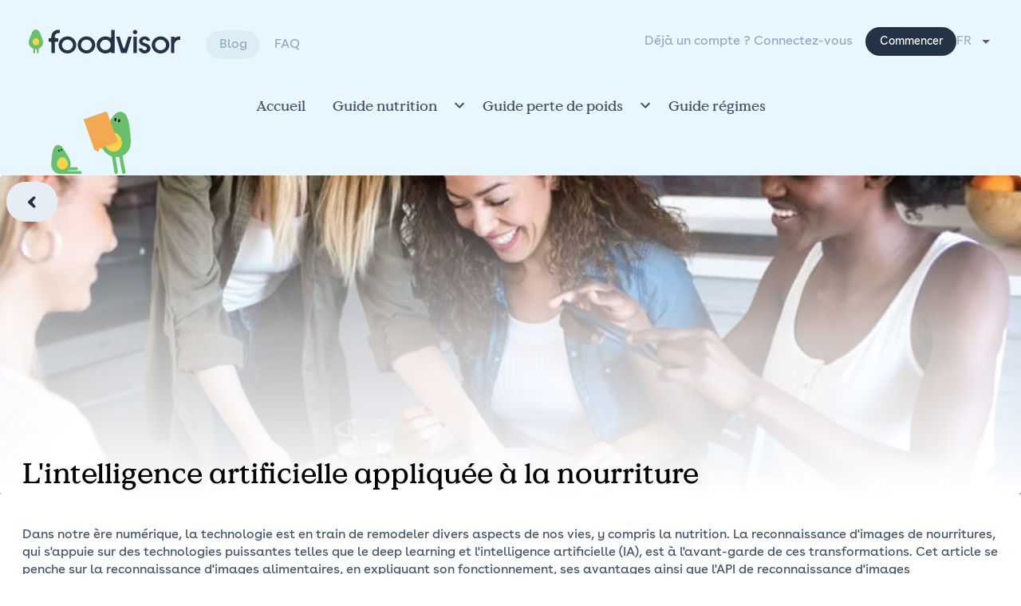

--- FILE ---
content_type: text/html; charset=utf-8
request_url: https://www.foodvisor.io/fr/guides/article/lintelligence-artificielle-appliquee-a-la-nourriture/
body_size: 2677
content:





<!DOCTYPE html>
<html lang="fr">
  <head>
    <script type="text/javascript" >
  window.didomiConfig = {
    sdkPath: 'https://didomi.foodvisor.io/',
    apiPath: 'https://didomi.foodvisor.io/api',
    user: {
      bots: {
        consentRequired: false,
        types: ['crawlers', 'performance'],
        extraUserAgents: [],
      }
    },
  };

  window.gdprAppliesGlobally=true;

  (function(){function n(e){if(!window.frames[e]){if(document.body&&document.body.firstChild){var t=document.body;var r=document.createElement("iframe");r.style.display="none";r.name=e;r.title=e;t.insertBefore(r,t.firstChild)}else{setTimeout(function(){n(e)},5)}}}function e(r,a,o,s,c){function e(e,t,r,n){if(typeof r!=="function"){return}if(!window[a]){window[a]=[]}var i=false;if(c){i=c(e,n,r)}if(!i){window[a].push({command:e,version:t,callback:r,parameter:n})}}e.stub=true;e.stubVersion=2;function t(n){if(!window[r]||window[r].stub!==true){return}if(!n.data){return}var i=typeof n.data==="string";var e;try{e=i?JSON.parse(n.data):n.data}catch(t){return}if(e[o]){var a=e[o];window[r](a.command,a.version,function(e,t){var r={};r[s]={returnValue:e,success:t,callId:a.callId};n.source.postMessage(i?JSON.stringify(r):r,"*")},a.parameter)}}if(typeof window[r]!=="function"){window[r]=e;if(window.addEventListener){window.addEventListener("message",t,false)}else{window.attachEvent("onmessage",t)}}}e("__uspapi","__uspapiBuffer","__uspapiCall","__uspapiReturn");n("__uspapiLocator");e("__tcfapi","__tcfapiBuffer","__tcfapiCall","__tcfapiReturn");n("__tcfapiLocator");(function(e){var t=document.createElement("link");t.rel="preconnect";t.as="script";var r=document.createElement("link");r.rel="dns-prefetch";r.as="script";var n=document.createElement("link");n.rel="preload";n.as="script";var i=document.createElement("script");i.id="spcloader";i.type="text/javascript";i["async"]=true;i.charset="utf-8";var a="https://didomi.foodvisor.io/"+e+"/loader.js?target="+document.location.hostname;if(window.didomiConfig&&window.didomiConfig.user){var o=window.didomiConfig.user;var s=o.country;var c=o.region;if(s){a=a+"&country="+s;if(c){a=a+"&region="+c}}}t.href="https://didomi.foodvisor.io/";r.href="https://didomi.foodvisor.io/";n.href=a;i.src=a;var d=document.getElementsByTagName("script")[0];d.parentNode.insertBefore(t,d);d.parentNode.insertBefore(r,d);d.parentNode.insertBefore(n,d);d.parentNode.insertBefore(i,d)})("0f565ef0-2063-4ee9-9e6b-3aaab6edeb1a")})();
</script>


    <meta charset="utf-8" />
    <meta
      name="viewport"
      content="width=device-width, initial-scale=1.0, viewport-fit=cover"
    />

    
    
    <meta property="og:locale" content="fr" />
    <meta property="og:locale:alternate" content="fr" />
    <meta property="og:locale:alternate" content="en" />
    <meta property="og:site_name" content="Foodvisor">
    <meta property="fb:app_id" content="1487301568238319">

    
    <title>L&#x27;intelligence artificielle appliquée à la nourriture</title>
    <meta property="og:title" content="L&#x27;intelligence artificielle appliquée à la nourriture">
    <meta property="twitter:title" content="L&#x27;intelligence artificielle appliquée à la nourriture">
    <meta property="og:type" content="article">
    

    
    <meta name="description" content="Découvrez comme l&#x27;intelligence artificielle peut-être utilisée pour changer son alimentation. " />
    <meta property="og:description" content="Découvrez comme l&#x27;intelligence artificielle peut-être utilisée pour changer son alimentation. " />
    <meta name="twitter:description" content="Découvrez comme l&#x27;intelligence artificielle peut-être utilisée pour changer son alimentation. ">
    

    
    <meta property="og:url" content="https://www.foodvisor.io/fr/guides/article/lintelligence-artificielle-appliquee-a-la-nourriture/">
    

    
    <meta name="twitter:image" content="https://blog-strapi-cdn.foodvisor.io/medium_shutterstock_1146362519_min_34add61ac3.jpg">
    <meta name="twitter:image:alt" content="">
    <meta property="og:image" content="https://blog-strapi-cdn.foodvisor.io/medium_shutterstock_1146362519_min_34add61ac3.jpg">
    <meta property="og:image:type" content="image/jpeg">
    <meta property="og:image:secure_url" content="https://blog-strapi-cdn.foodvisor.io/medium_shutterstock_1146362519_min_34add61ac3.jpg" />
    <meta property="og:image:width" content="750" />
    <meta property="og:image:height" content="500" />
    <meta property="og:image:alt" content="">
    <meta name="twitter:card" content="summary_large_image"></meta>

    <link rel="preload" fetchpriority="high" as="image" href="https://blog-strapi-cdn.foodvisor.io/medium_shutterstock_1146362519_min_34add61ac3.jpg"/>
    
    

    <!-- Preload resources -->
    <link rel="preload" fetchpriority="high" as="font" href="https://cdn.foodvisor.io/font/subsets/value-serif-medium-pro-subset.woff2" type="font/woff2" crossorigin/>
    <link rel="preload" fetchpriority="high" as="font" href="https://cdn.foodvisor.io/font/subsets/BuenosAiresWeb-SemiBold-subset.woff2" type="font/woff2" crossorigin/>
    
    <link rel="preload" fetchpriority="high" as="font" href="https://cdn.foodvisor.io/font/subsets/BuenosAiresWeb-Regular-subset.woff2" type="font/woff2" crossorigin/>
    <link rel="preload" fetchpriority="high" as="image" href="https://cdn.foodvisor.io/svg/guakka/MiniGuakka_Pushes_Cookie.svg"/>
    <link rel="preload" fetchpriority="high" as="image" href="https://cdn.foodvisor.io/img/landing/home/header-phone-fr.webp"/>

    <meta
      property="og:image"
      content="https://cdn.foodvisor.io/app-icon/512.png"
    />

    <link
      rel="apple-touch-icon"
      sizes="180x180"
      href="https://cdn.foodvisor.io/app-icon/180.png"
    />
    <link
      rel="icon"
      type="image/png"
      sizes="32x32"
      href="https://cdn.foodvisor.io/app-icon/32.png"
    />
    <link
      rel="icon"
      type="image/png"
      sizes="16x16"
      href="https://cdn.foodvisor.io/app-icon/16.png"
    />
    <link rel="manifest" href="https://cdn.foodvisor.io/landing/static/prod/img/favicon/site.webmanifest" />

    <!-- Preconnect to resources -->
    <link rel="preconnect" href="https://www.googletagmanager.com" />
    <link rel="preconnect" href="https://www.facebook.com" />
    <link rel="preconnect" href="https://recaptcha.net" />

    
<link rel="stylesheet" href="https://cdn.foodvisor.io/landing/static/prod/vite/assets/fvkit-Cr8e4QOz.css" />
<link rel="stylesheet" href="https://cdn.foodvisor.io/landing/static/prod/vite/assets/app-A8S6sS-x.css" />


    <script type="text/javascript" >
      window.locale = "fr";
      window.httpError = null
    </script>

    <!-- Appsflyer -->
<script type="didomi/javascript" data-vendor="c:appsflyer-YrPdGF63" >
  !(function (t, e, n, s, a, c, i, o, p) {
    ;(t.AppsFlyerSdkObject = a),
      (t.AF =
        t.AF ||
        function () {
          ;(t.AF.q = t.AF.q || []).push(
            [Date.now()].concat(Array.prototype.slice.call(arguments))
          )
        }),
      (t.AF.id = t.AF.id || i),
      (t.AF.plugins = {}),
      (o = e.createElement(n)),
      (p = e.getElementsByTagName(n)[0]),
      (o.async = 1),
      (o.src =
        "https://websdk.appsflyer.com?" +
        (c.length > 0 ? "st=" + c.split(",").sort().join(",") + "&" : "") +
        (i.length > 0 ? "af_id=" + i : "")),
      p.parentNode.insertBefore(o, p)
  })(window, document, "script", 0, "AF", "pba", {
    pba: {
      webAppId: "38959a0a-41dc-4291-a395-4376169bae05",
    },
  })

  window.dispatchEvent(new Event("didLoadAppsflyer"))
</script>


<!-- End Appsflyer -->

    <!-- Google Tag Manager -->
<script>(function(w,d,s,l,i){w[l]=w[l]||[];w[l].push({'gtm.start':
new Date().getTime(),event:'gtm.js'});var f=d.getElementsByTagName(s)[0],
j=d.createElement(s),dl=l!='dataLayer'?'&l='+l:'';j.async=true;j.fetchPrioriy="low";j.src=
'https://www.googletagmanager.com/gtm.js?id='+i+dl;f.parentNode.insertBefore(j,f);
})(window,document,'script','dataLayer','GTM-P5GB9G8');</script>
<!-- End Google Tag Manager -->

  </head>

  <body>
    <!-- Google Tag Manager (noscript) -->
<noscript><iframe src="https://www.googletagmanager.com/ns.html?id=GTM-P5GB9G8"
height="0" width="0" style="display:none;visibility:hidden" fetchpriority="low"></iframe></noscript>
<!-- End Google Tag Manager (noscript) -->


    

    <div class="ba-md">
<div id="app">
  <app></app>
</div>
</div>

    
<script type="module" src="https://cdn.foodvisor.io/landing/static/prod/vite/assets/luxon-CwDzBzLR.js" async fetchpriority="VeryHigh"></script>
<script type="module" src="https://cdn.foodvisor.io/landing/static/prod/vite/assets/lodash-BFruvfjy.js" async fetchpriority="VeryHigh"></script>
<script type="module" src="https://cdn.foodvisor.io/landing/static/prod/vite/assets/strings-CuYOr6ZM.js" async fetchpriority="VeryHigh"></script>
<script type="module" src="https://cdn.foodvisor.io/landing/static/prod/vite/assets/vue-CHmYAR0g.js" async fetchpriority="VeryHigh"></script>
<script type="module" src="https://cdn.foodvisor.io/landing/static/prod/vite/assets/intlify-D4-kvUCs.js" async fetchpriority="VeryHigh"></script>
<script type="module" src="https://cdn.foodvisor.io/landing/static/prod/vite/assets/objects-CtmSR_Al.js" async fetchpriority="VeryHigh"></script>
<script type="module" src="https://cdn.foodvisor.io/landing/static/prod/vite/assets/pinia-DcQDifQJ.js" async fetchpriority="VeryHigh"></script>
<script type="module" src="https://cdn.foodvisor.io/landing/static/prod/vite/assets/fvkit-DRO9lfvD.js" async fetchpriority="VeryHigh"></script>
<script type="module" src="https://cdn.foodvisor.io/landing/static/prod/vite/assets/vuetify-BDJT5BfS.js" async fetchpriority="VeryHigh"></script>
<script type="module" src="https://cdn.foodvisor.io/landing/static/prod/vite/assets/vite-BEl2Wftj.js" async fetchpriority="VeryHigh"></script>
<script type="module" src="https://cdn.foodvisor.io/landing/static/prod/vite/assets/axios-0Q7cGwnK.js" async fetchpriority="VeryHigh"></script>
<script type="module" src="https://cdn.foodvisor.io/landing/static/prod/vite/assets/utils-Cb6oS5qV.js" async fetchpriority="VeryHigh"></script>
<script type="module" src="https://cdn.foodvisor.io/landing/static/prod/vite/assets/vueuse-BxU4dSjq.js" async fetchpriority="VeryHigh"></script>
<script type="module" src="https://cdn.foodvisor.io/landing/static/prod/vite/assets/amplitude-PRF5ZEvT.js" async fetchpriority="VeryHigh"></script>
<script type="module" src="https://cdn.foodvisor.io/landing/static/prod/vite/assets/vuerouter-iH3S1Z-I.js" async fetchpriority="VeryHigh"></script>
<script type="module" src="https://cdn.foodvisor.io/landing/static/prod/vite/assets/app-B-ArA9lh.js" async fetchpriority="VeryHigh"></script>

  </body>
</html>


--- FILE ---
content_type: text/css
request_url: https://cdn.foodvisor.io/landing/static/prod/vite/assets/fvkit-Cr8e4QOz.css
body_size: 1601
content:
.v-btn{text-transform:none!important;letter-spacing:normal!important}:root{--brand-primary: #233345;--brand-secondary: #f5f8fc;--licorice: #0c1700;--licorice-light: #6e7466;--licorice-white: #cfd1cc;--licorice-bg: #f3f3f2;--broccoli: #577829;--broccoli-light: #9aae7f;--broccoli-white: #dde4d4;--broccoli-bg: #eef1e9;--tomato: #e36d3c;--tomato-light: #f8a37f;--tomato-white: #fde0d4;--tomato-bg: #feefe9;--seaweed: #3bb09e;--seaweed-light: #89d0c5;--seaweed-white: #d8efec;--seaweed-bg: #ebf7f5;--campfire: #f2a951;--campfire-light: #ffca89;--campfire-white: #ffedd8;--campfire-bg: #fff6eb;--clouds: #f5f2de;--clouds-light: #f9f7eb;--clouds-white: #fdfcf8;--clouds-bg: #fefdfb;--aubergine: #d1b800;--aubergine-light: #e3d466;--aubergine-white: #f6f1cc;--aubergine-bg: #faf8e5;--salmon: #ff9c9c;--salmon-light: #ffc4c4;--salmon-white: #ffebeb;--salmon-bg: #fff5f5;--sky: #abdbf5;--sky-light: #cde9f9;--sky-white: #E8F7FF;--sky-bg: #f3fbff;--night: #1d4471;--night-light: #96b5d9;--night-white: #d9e6f6;--night-bg: #ecf3fb;--sunshine: #ffe35e;--sunshine-light: #ffee9e;--sunshine-white: #fff9df;--sunshine-bg: #fffae6;--lime: #bfd13e;--lime-light: #d9e38b;--lime-white: #f2f7cf;--lime-bg: #f8fbe7;--sand: #ad8b64;--sand-light: #e8d1b6;--sand-white: #fcebd8;--sand-bg: #fdf5eb;--chocolate: #7a3f14;--chocolate-light: #b98056;--chocolate-white: #eed4c1;--chocolate-bg: #f6e9e0;--lavender: "#c083ca";--lavender-light: "#d09ed8";--lavender-white: "#efd2f4";--lavender-bg: "#f8f0fa";--white: #ffffff;--black: #0f1720;--smoke: #e7edf5;--smoke-light: #f5f8fc;--silver: #95a6bd;--silver-light: #d4dce7;--slate: #405167;--slate-light: #5e718a;--steel: #17222e;--steel-light: #233345;--text-light: #95a6bd;--text-medium: #405167;--text-dark: #233345;--green-guakka: #45c261;--yellow-guakka: #ffd41f;--black-guakka: #0f1720;--success: #5fca71;--success-light: #cfefd4;--success-white: #effaf1;--success-dark: #60a96c;--error: #fd6a64;--error-light: #f9cdcb;--error-dark: #cb4b45;--info: #54b5f9;--info-light: #cce9fd;--info-dark: #4b9dd7;--warning: #f7c851;--warning-light: #fdefcb;--warning-dark: #dda71d;--light-grey-color: var(--smoke);--ultimate-black-color: var(--licorice);--green-color: var(--success);--calories-color: var(--seaweed);--lipids-color: var(--warning);--proteins-color: var(--error);--carbs-color: #c86dd7;--fibers-color: var(--info);--calories-light-color: var(--success-light);--lipids-light-color: var(--warning-light);--proteins-light-color: var(--error-light);--carbs-light-color: rgba(184, 94, 240, .2);--fibers-light-color: var(--info-light);--grade-a-color: #00c7ff;--grade-b-color: #3bf49f;--grade-c-color: #ffcb18;--grade-d-color: #ff7f12;--grade-u-color: #aeaeae;--interface-dark: var(--brand-primary);--interface-background: var(--cloud-light);--grey-color: var(--licorice-light)}@font-face{font-family:"Value Serif Pro";src:url(https://cdn.foodvisor.io/font/value-serif-bold-pro.woff2) format("woff2");font-weight:700;font-style:normal;font-display:swap}@font-face{font-family:"Value Serif Pro";src:url(https://cdn.foodvisor.io/font/subsets/value-serif-medium-pro-subset.woff2) format("woff2");font-weight:500;font-style:normal;font-display:swap}@font-face{font-family:"Value Serif Pro";src:url(https://cdn.foodvisor.io/font/value-serif-regular-pro.woff2) format("woff2");font-weight:400;font-style:normal;font-display:swap}@font-face{font-family:Buenos Aires;src:url(https://cdn.foodvisor.io/font/BuenosAiresWeb-Black.woff2) format("woff2");font-weight:900;font-style:normal;font-display:swap}@font-face{font-family:Buenos Aires;src:url(https://cdn.foodvisor.io/font/BuenosAiresWeb-BlackItalic.woff2) format("woff2");font-weight:900;font-style:italic;font-display:swap}@font-face{font-family:Buenos Aires;src:url(https://cdn.foodvisor.io/font/subsets/BuenosAiresWeb-Bold-subset.woff2) format("woff2");font-weight:700;font-style:normal;font-display:swap}@font-face{font-family:Buenos Aires;src:url(https://cdn.foodvisor.io/font/BuenosAiresWeb-BoldItalic.woff2) format("woff2");font-weight:700;font-style:italic;font-display:swap}@font-face{font-family:Buenos Aires;src:url(https://cdn.foodvisor.io/font/subsets/BuenosAiresWeb-SemiBold-subset.woff2) format("woff2");font-weight:600;font-style:normal;font-display:swap}@font-face{font-family:Buenos Aires;src:url(https://cdn.foodvisor.io/font/BuenosAiresWeb-SemiBoldItalic.woff2) format("woff2");font-weight:600;font-style:italic;font-display:swap}@font-face{font-family:Buenos Aires;src:url(https://cdn.foodvisor.io/font/BuenosAiresWeb-Light.woff2) format("woff2");font-weight:300;font-style:normal;font-display:swap}@font-face{font-family:Buenos Aires;src:url(https://cdn.foodvisor.io/font/BuenosAiresWeb-LightItalic.woff2) format("woff2");font-weight:300;font-style:italic;font-display:swap}@font-face{font-family:Buenos Aires;src:url(https://cdn.foodvisor.io/font/subsets/BuenosAiresWeb-Regular-subset.woff2) format("woff2");font-weight:400;font-style:normal;font-display:swap}@font-face{font-family:Buenos Aires;src:url(https://cdn.foodvisor.io/font/BuenosAiresWeb-RegularItalic.woff2) format("woff2");font-weight:400;font-style:italic;font-display:swap}.theme--light.v-application{color:var(--brand-primary)!important}.full-width{width:100%}.full-height{height:100%}.fill-height{height:100vh}.fit-content{width:intrinsic!important;width:-moz-max-content!important;width:-webkit-max-content!important;width:fit-content!important}.background-transparent{background:transparent!important}.disable-pointer{pointer-events:none}.border-rounded{border-radius:30px!important}.transition-all,.next-slide-enter-active,.next-slide-leave-active,.previous-slide-enter-active,.previous-slide-leave-active{transition:all .3s ease}.next-slide-enter,.next-slide-leave-to,.previous-slide-enter,.previous-slide-leave-to{opacity:0}.next-slide-enter,.previous-slide-leave-to{transform:translate(20px)}.next-slide-leave-to,.previous-slide-enter{transform:translate(-20px)}*{font-family:Buenos Aires}h1,.v-toolbar__title{font-family:"Value Serif Pro"}.text-dark{color:var(--text-dark)!important}.text-medium{color:var(--text-medium)!important}.text-light{color:var(--text-light)!important}.text-white{color:#fff!important}.vs-mxl2{font-family:"Value Serif Pro";font-weight:500!important;font-size:40px!important;line-height:60px!important}.vs-mxl1{font-family:"Value Serif Pro";font-weight:500!important;font-size:36px!important;line-height:54px!important}.vs-ml{font-family:"Value Serif Pro";font-weight:500!important;font-size:30px!important;line-height:44px!important}.vs-mm{font-family:"Value Serif Pro";font-weight:500!important;font-size:24px!important;line-height:34px!important}.vs-md{font-family:"Value Serif Pro";font-weight:500!important;font-size:20px!important;line-height:30px!important}.vs-ms{font-family:"Value Serif Pro";font-weight:500!important;font-size:18px!important;line-height:26px!important}.ba-rxl3{font-family:Buenos Aires;font-weight:400!important;font-size:36px!important;line-height:54px!important}.ba-rxl2{font-family:Buenos Aires;font-weight:400!important;font-size:30px!important;line-height:44px!important}.ba-rxl1{font-family:Buenos Aires;font-weight:400!important;font-size:24px!important;line-height:34px!important}.ba-rl{font-family:Buenos Aires;font-weight:400!important;font-size:20px!important;line-height:28px!important}.ba-rm{font-family:Buenos Aires;font-weight:400!important;font-size:18px!important;line-height:26px!important}.ba-rd{font-family:Buenos Aires;font-weight:400!important;font-size:16px!important;line-height:22px!important}.ba-rs{font-family:Buenos Aires;font-weight:400!important;font-size:14px!important;line-height:18px!important}.ba-rxs{font-family:Buenos Aires;font-weight:400!important;font-size:12px!important;line-height:16px!important}.ba-sbxl3{font-family:Buenos Aires;font-weight:600!important;font-size:36px!important;line-height:54px!important}.ba-sbxl2{font-family:Buenos Aires;font-weight:600!important;font-size:30px!important;line-height:44px!important}.ba-sbxl1{font-family:Buenos Aires;font-weight:600!important;font-size:24px!important;line-height:34px!important}.ba-sbl{font-family:Buenos Aires;font-weight:600!important;font-size:20px!important;line-height:28px!important}.ba-sbm{font-family:Buenos Aires;font-weight:600!important;font-size:18px!important;line-height:26px!important}.ba-sbd{font-family:Buenos Aires;font-weight:600!important;font-size:16px!important;line-height:22px!important}.ba-sbs{font-family:Buenos Aires;font-weight:600!important;font-size:14px!important;line-height:18px!important}.ba-sbxs{font-family:Buenos Aires;font-weight:600!important;font-size:12px!important;line-height:16px!important}


--- FILE ---
content_type: text/css
request_url: https://cdn.foodvisor.io/landing/static/prod/vite/assets/AlertSnackBar-CoXrO34W.css
body_size: -73
content:
.snackbar[data-v-c562f6af]{position:fixed;bottom:10px;left:50%;transform:translate(-50%);z-index:9999}


--- FILE ---
content_type: text/css
request_url: https://cdn.foodvisor.io/landing/static/prod/vite/assets/BlogMain-CnrdqZYU.css
body_size: 98
content:
.sun-and-clouds[data-v-9b5cf576]{position:absolute;width:100px;top:100px;left:80%}.guakka-teacher[data-v-9b5cf576]{position:absolute;left:5%}.background-header[data-v-9b5cf576]{position:absolute;top:0;right:0;left:0;height:250px;background-color:var(--sky-white)!important}


--- FILE ---
content_type: text/css
request_url: https://cdn.foodvisor.io/landing/static/prod/vite/assets/LoginDialog-BVdPQiBb.css
body_size: -77
content:
.login-dialog-card[data-v-73584fbf]{border:5px solid var(--silver-light)}.v-dialog{box-shadow:none}


--- FILE ---
content_type: text/css
request_url: https://cdn.foodvisor.io/landing/static/prod/vite/assets/BlogBanner-D1Jcerjt.css
body_size: -121
content:
.blog-banner[data-v-835dbf95]{z-index:1;position:fixed}


--- FILE ---
content_type: text/css
request_url: https://cdn.foodvisor.io/landing/static/prod/vite/assets/SunAndClouds-DDEt_Gnf.css
body_size: 439
content:
.cloud1[data-v-935be231]{position:absolute;top:0;left:-100px;animation:cloud1-935be231 30s ease-in-out infinite}.cloud2[data-v-935be231]{position:absolute;top:0;left:0;animation:cloud2-935be231 30s ease-in-out infinite}.sun[data-v-935be231]{position:absolute;top:-10px;left:0;animation:sun-935be231 15s linear infinite}@keyframes sun-935be231{0%{transform:rotate(0)}to{transform:rotate(360deg)}}@keyframes cloud1-935be231{0%{transform:translate(0)}50%{transform:translate(60px)}to{transform:translate(0)}}@keyframes cloud2-935be231{0%{transform:translate(0)}50%{transform:translate(40px)}to{transform:translate(0)}}


--- FILE ---
content_type: text/javascript
request_url: https://cdn.foodvisor.io/landing/static/prod/vite/assets/qrcode-D2T99pOt.js
body_size: 14173
content:
function xt(X){return X&&X.__esModule&&Object.prototype.hasOwnProperty.call(X,"default")?X.default:X}function St(X){if(Object.prototype.hasOwnProperty.call(X,"__esModule"))return X;var ht=X.default;if(typeof ht=="function"){var it=function V(){var N=!1;try{N=this instanceof V}catch{}return N?Reflect.construct(ht,arguments,this.constructor):ht.apply(this,arguments)};it.prototype=ht.prototype}else it={};return Object.defineProperty(it,"__esModule",{value:!0}),Object.keys(X).forEach(function(V){var N=Object.getOwnPropertyDescriptor(X,V);Object.defineProperty(it,V,N.get?N:{enumerable:!0,get:function(){return X[V]}})}),it}var vt={exports:{}},yt=vt.exports,bt;function Ct(){return bt||(bt=1,(function(X,ht){(function(it,V){X.exports=V()})(yt,(()=>(()=>{var it={873:(j,E)=>{var H,ut,nt=(function(){var Z=function(g,c){var h=g,e=tt[c],t=null,r=0,n=null,i=[],a={},w=function(o,d){t=(function(s){for(var u=new Array(s),l=0;l<s;l+=1){u[l]=new Array(s);for(var b=0;b<s;b+=1)u[l][b]=null}return u})(r=4*h+17),f(0,0),f(r-7,0),f(0,r-7),p(),_(),v(o,d),h>=7&&m(o),n==null&&(n=O(h,e,i)),y(n,d)},f=function(o,d){for(var s=-1;s<=7;s+=1)if(!(o+s<=-1||r<=o+s))for(var u=-1;u<=7;u+=1)d+u<=-1||r<=d+u||(t[o+s][d+u]=0<=s&&s<=6&&(u==0||u==6)||0<=u&&u<=6&&(s==0||s==6)||2<=s&&s<=4&&2<=u&&u<=4)},_=function(){for(var o=8;o<r-8;o+=1)t[o][6]==null&&(t[o][6]=o%2==0);for(var d=8;d<r-8;d+=1)t[6][d]==null&&(t[6][d]=d%2==0)},p=function(){for(var o=F.getPatternPosition(h),d=0;d<o.length;d+=1)for(var s=0;s<o.length;s+=1){var u=o[d],l=o[s];if(t[u][l]==null)for(var b=-2;b<=2;b+=1)for(var C=-2;C<=2;C+=1)t[u+b][l+C]=b==-2||b==2||C==-2||C==2||b==0&&C==0}},m=function(o){for(var d=F.getBCHTypeNumber(h),s=0;s<18;s+=1){var u=!o&&(d>>s&1)==1;t[Math.floor(s/3)][s%3+r-8-3]=u}for(s=0;s<18;s+=1)u=!o&&(d>>s&1)==1,t[s%3+r-8-3][Math.floor(s/3)]=u},v=function(o,d){for(var s=e<<3|d,u=F.getBCHTypeInfo(s),l=0;l<15;l+=1){var b=!o&&(u>>l&1)==1;l<6?t[l][8]=b:l<8?t[l+1][8]=b:t[r-15+l][8]=b}for(l=0;l<15;l+=1)b=!o&&(u>>l&1)==1,l<8?t[8][r-l-1]=b:l<9?t[8][15-l-1+1]=b:t[8][15-l-1]=b;t[r-8][8]=!o},y=function(o,d){for(var s=-1,u=r-1,l=7,b=0,C=F.getMaskFunction(d),M=r-1;M>0;M-=2)for(M==6&&(M-=1);;){for(var $=0;$<2;$+=1)if(t[u][M-$]==null){var D=!1;b<o.length&&(D=(o[b]>>>l&1)==1),C(u,M-$)&&(D=!D),t[u][M-$]=D,(l-=1)==-1&&(b+=1,l=7)}if((u+=s)<0||r<=u){u-=s,s=-s;break}}},O=function(o,d,s){for(var u=ct.getRSBlocks(o,d),l=ot(),b=0;b<s.length;b+=1){var C=s[b];l.put(C.getMode(),4),l.put(C.getLength(),F.getLengthInBits(C.getMode(),o)),C.write(l)}var M=0;for(b=0;b<u.length;b+=1)M+=u[b].dataCount;if(l.getLengthInBits()>8*M)throw"code length overflow. ("+l.getLengthInBits()+">"+8*M+")";for(l.getLengthInBits()+4<=8*M&&l.put(0,4);l.getLengthInBits()%8!=0;)l.putBit(!1);for(;!(l.getLengthInBits()>=8*M||(l.put(236,8),l.getLengthInBits()>=8*M));)l.put(17,8);return(function($,D){for(var P=0,L=0,I=0,B=new Array(D.length),z=new Array(D.length),x=0;x<D.length;x+=1){var q=D[x].dataCount,R=D[x].totalCount-q;L=Math.max(L,q),I=Math.max(I,R),B[x]=new Array(q);for(var A=0;A<B[x].length;A+=1)B[x][A]=255&$.getBuffer()[A+P];P+=q;var Y=F.getErrorCorrectPolynomial(R),Q=et(B[x],Y.getLength()-1).mod(Y);for(z[x]=new Array(Y.getLength()-1),A=0;A<z[x].length;A+=1){var U=A+Q.getLength()-z[x].length;z[x][A]=U>=0?Q.getAt(U):0}}var pt=0;for(A=0;A<D.length;A+=1)pt+=D[A].totalCount;var dt=new Array(pt),K=0;for(A=0;A<L;A+=1)for(x=0;x<D.length;x+=1)A<B[x].length&&(dt[K]=B[x][A],K+=1);for(A=0;A<I;A+=1)for(x=0;x<D.length;x+=1)A<z[x].length&&(dt[K]=z[x][A],K+=1);return dt})(l,u)};a.addData=function(o,d){var s=null;switch(d=d||"Byte"){case"Numeric":s=lt(o);break;case"Alphanumeric":s=gt(o);break;case"Byte":s=st(o);break;case"Kanji":s=ft(o);break;default:throw"mode:"+d}i.push(s),n=null},a.isDark=function(o,d){if(o<0||r<=o||d<0||r<=d)throw o+","+d;return t[o][d]},a.getModuleCount=function(){return r},a.make=function(){if(h<1){for(var o=1;o<40;o++){for(var d=ct.getRSBlocks(o,e),s=ot(),u=0;u<i.length;u++){var l=i[u];s.put(l.getMode(),4),s.put(l.getLength(),F.getLengthInBits(l.getMode(),o)),l.write(s)}var b=0;for(u=0;u<d.length;u++)b+=d[u].dataCount;if(s.getLengthInBits()<=8*b)break}h=o}w(!1,(function(){for(var C=0,M=0,$=0;$<8;$+=1){w(!0,$);var D=F.getLostPoint(a);($==0||C>D)&&(C=D,M=$)}return M})())},a.createTableTag=function(o,d){o=o||2;var s="";s+='<table style="',s+=" border-width: 0px; border-style: none;",s+=" border-collapse: collapse;",s+=" padding: 0px; margin: "+(d=d===void 0?4*o:d)+"px;",s+='">',s+="<tbody>";for(var u=0;u<a.getModuleCount();u+=1){s+="<tr>";for(var l=0;l<a.getModuleCount();l+=1)s+='<td style="',s+=" border-width: 0px; border-style: none;",s+=" border-collapse: collapse;",s+=" padding: 0px; margin: 0px;",s+=" width: "+o+"px;",s+=" height: "+o+"px;",s+=" background-color: ",s+=a.isDark(u,l)?"#000000":"#ffffff",s+=";",s+='"/>';s+="</tr>"}return(s+="</tbody>")+"</table>"},a.createSvgTag=function(o,d,s,u){var l={};typeof arguments[0]=="object"&&(o=(l=arguments[0]).cellSize,d=l.margin,s=l.alt,u=l.title),o=o||2,d=d===void 0?4*o:d,(s=typeof s=="string"?{text:s}:s||{}).text=s.text||null,s.id=s.text?s.id||"qrcode-description":null,(u=typeof u=="string"?{text:u}:u||{}).text=u.text||null,u.id=u.text?u.id||"qrcode-title":null;var b,C,M,$,D=a.getModuleCount()*o+2*d,P="";for($="l"+o+",0 0,"+o+" -"+o+",0 0,-"+o+"z ",P+='<svg version="1.1" xmlns="http://www.w3.org/2000/svg"',P+=l.scalable?"":' width="'+D+'px" height="'+D+'px"',P+=' viewBox="0 0 '+D+" "+D+'" ',P+=' preserveAspectRatio="xMinYMin meet"',P+=u.text||s.text?' role="img" aria-labelledby="'+S([u.id,s.id].join(" ").trim())+'"':"",P+=">",P+=u.text?'<title id="'+S(u.id)+'">'+S(u.text)+"</title>":"",P+=s.text?'<description id="'+S(s.id)+'">'+S(s.text)+"</description>":"",P+='<rect width="100%" height="100%" fill="white" cx="0" cy="0"/>',P+='<path d="',C=0;C<a.getModuleCount();C+=1)for(M=C*o+d,b=0;b<a.getModuleCount();b+=1)a.isDark(C,b)&&(P+="M"+(b*o+d)+","+M+$);return(P+='" stroke="transparent" fill="black"/>')+"</svg>"},a.createDataURL=function(o,d){o=o||2,d=d===void 0?4*o:d;var s=a.getModuleCount()*o+2*d,u=d,l=s-d;return at(s,s,(function(b,C){if(u<=b&&b<l&&u<=C&&C<l){var M=Math.floor((b-u)/o),$=Math.floor((C-u)/o);return a.isDark($,M)?0:1}return 1}))},a.createImgTag=function(o,d,s){o=o||2,d=d===void 0?4*o:d;var u=a.getModuleCount()*o+2*d,l="";return l+="<img",l+=' src="',l+=a.createDataURL(o,d),l+='"',l+=' width="',l+=u,l+='"',l+=' height="',l+=u,l+='"',s&&(l+=' alt="',l+=S(s),l+='"'),l+"/>"};var S=function(o){for(var d="",s=0;s<o.length;s+=1){var u=o.charAt(s);switch(u){case"<":d+="&lt;";break;case">":d+="&gt;";break;case"&":d+="&amp;";break;case'"':d+="&quot;";break;default:d+=u}}return d};return a.createASCII=function(o,d){if((o=o||1)<2)return(function(B){B=B===void 0?2:B;var z,x,q,R,A,Y=1*a.getModuleCount()+2*B,Q=B,U=Y-B,pt={"██":"█","█ ":"▀"," █":"▄","  ":" "},dt={"██":"▀","█ ":"▀"," █":" ","  ":" "},K="";for(z=0;z<Y;z+=2){for(q=Math.floor((z-Q)/1),R=Math.floor((z+1-Q)/1),x=0;x<Y;x+=1)A="█",Q<=x&&x<U&&Q<=z&&z<U&&a.isDark(q,Math.floor((x-Q)/1))&&(A=" "),Q<=x&&x<U&&Q<=z+1&&z+1<U&&a.isDark(R,Math.floor((x-Q)/1))?A+=" ":A+="█",K+=B<1&&z+1>=U?dt[A]:pt[A];K+=`
`}return Y%2&&B>0?K.substring(0,K.length-Y-1)+Array(Y+1).join("▀"):K.substring(0,K.length-1)})(d);o-=1,d=d===void 0?2*o:d;var s,u,l,b,C=a.getModuleCount()*o+2*d,M=d,$=C-d,D=Array(o+1).join("██"),P=Array(o+1).join("  "),L="",I="";for(s=0;s<C;s+=1){for(l=Math.floor((s-M)/o),I="",u=0;u<C;u+=1)b=1,M<=u&&u<$&&M<=s&&s<$&&a.isDark(l,Math.floor((u-M)/o))&&(b=0),I+=b?D:P;for(l=0;l<o;l+=1)L+=I+`
`}return L.substring(0,L.length-1)},a.renderTo2dContext=function(o,d){d=d||2;for(var s=a.getModuleCount(),u=0;u<s;u++)for(var l=0;l<s;l++)o.fillStyle=a.isDark(u,l)?"black":"white",o.fillRect(u*d,l*d,d,d)},a};Z.stringToBytes=(Z.stringToBytesFuncs={default:function(g){for(var c=[],h=0;h<g.length;h+=1){var e=g.charCodeAt(h);c.push(255&e)}return c}}).default,Z.createStringToBytes=function(g,c){var h=(function(){for(var t=_t(g),r=function(){var _=t.read();if(_==-1)throw"eof";return _},n=0,i={};;){var a=t.read();if(a==-1)break;var w=r(),f=r()<<8|r();i[String.fromCharCode(a<<8|w)]=f,n+=1}if(n!=c)throw n+" != "+c;return i})(),e=63;return function(t){for(var r=[],n=0;n<t.length;n+=1){var i=t.charCodeAt(n);if(i<128)r.push(i);else{var a=h[t.charAt(n)];typeof a=="number"?(255&a)==a?r.push(a):(r.push(a>>>8),r.push(255&a)):r.push(e)}}return r}};var rt,W,G,k,J,tt={L:1,M:0,Q:3,H:2},F=(rt=[[],[6,18],[6,22],[6,26],[6,30],[6,34],[6,22,38],[6,24,42],[6,26,46],[6,28,50],[6,30,54],[6,32,58],[6,34,62],[6,26,46,66],[6,26,48,70],[6,26,50,74],[6,30,54,78],[6,30,56,82],[6,30,58,86],[6,34,62,90],[6,28,50,72,94],[6,26,50,74,98],[6,30,54,78,102],[6,28,54,80,106],[6,32,58,84,110],[6,30,58,86,114],[6,34,62,90,118],[6,26,50,74,98,122],[6,30,54,78,102,126],[6,26,52,78,104,130],[6,30,56,82,108,134],[6,34,60,86,112,138],[6,30,58,86,114,142],[6,34,62,90,118,146],[6,30,54,78,102,126,150],[6,24,50,76,102,128,154],[6,28,54,80,106,132,158],[6,32,58,84,110,136,162],[6,26,54,82,110,138,166],[6,30,58,86,114,142,170]],W=1335,G=7973,J=function(g){for(var c=0;g!=0;)c+=1,g>>>=1;return c},(k={}).getBCHTypeInfo=function(g){for(var c=g<<10;J(c)-J(W)>=0;)c^=W<<J(c)-J(W);return 21522^(g<<10|c)},k.getBCHTypeNumber=function(g){for(var c=g<<12;J(c)-J(G)>=0;)c^=G<<J(c)-J(G);return g<<12|c},k.getPatternPosition=function(g){return rt[g-1]},k.getMaskFunction=function(g){switch(g){case 0:return function(c,h){return(c+h)%2==0};case 1:return function(c,h){return c%2==0};case 2:return function(c,h){return h%3==0};case 3:return function(c,h){return(c+h)%3==0};case 4:return function(c,h){return(Math.floor(c/2)+Math.floor(h/3))%2==0};case 5:return function(c,h){return c*h%2+c*h%3==0};case 6:return function(c,h){return(c*h%2+c*h%3)%2==0};case 7:return function(c,h){return(c*h%3+(c+h)%2)%2==0};default:throw"bad maskPattern:"+g}},k.getErrorCorrectPolynomial=function(g){for(var c=et([1],0),h=0;h<g;h+=1)c=c.multiply(et([1,T.gexp(h)],0));return c},k.getLengthInBits=function(g,c){if(1<=c&&c<10)switch(g){case 1:return 10;case 2:return 9;case 4:case 8:return 8;default:throw"mode:"+g}else if(c<27)switch(g){case 1:return 12;case 2:return 11;case 4:return 16;case 8:return 10;default:throw"mode:"+g}else{if(!(c<41))throw"type:"+c;switch(g){case 1:return 14;case 2:return 13;case 4:return 16;case 8:return 12;default:throw"mode:"+g}}},k.getLostPoint=function(g){for(var c=g.getModuleCount(),h=0,e=0;e<c;e+=1)for(var t=0;t<c;t+=1){for(var r=0,n=g.isDark(e,t),i=-1;i<=1;i+=1)if(!(e+i<0||c<=e+i))for(var a=-1;a<=1;a+=1)t+a<0||c<=t+a||i==0&&a==0||n==g.isDark(e+i,t+a)&&(r+=1);r>5&&(h+=3+r-5)}for(e=0;e<c-1;e+=1)for(t=0;t<c-1;t+=1){var w=0;g.isDark(e,t)&&(w+=1),g.isDark(e+1,t)&&(w+=1),g.isDark(e,t+1)&&(w+=1),g.isDark(e+1,t+1)&&(w+=1),w!=0&&w!=4||(h+=3)}for(e=0;e<c;e+=1)for(t=0;t<c-6;t+=1)g.isDark(e,t)&&!g.isDark(e,t+1)&&g.isDark(e,t+2)&&g.isDark(e,t+3)&&g.isDark(e,t+4)&&!g.isDark(e,t+5)&&g.isDark(e,t+6)&&(h+=40);for(t=0;t<c;t+=1)for(e=0;e<c-6;e+=1)g.isDark(e,t)&&!g.isDark(e+1,t)&&g.isDark(e+2,t)&&g.isDark(e+3,t)&&g.isDark(e+4,t)&&!g.isDark(e+5,t)&&g.isDark(e+6,t)&&(h+=40);var f=0;for(t=0;t<c;t+=1)for(e=0;e<c;e+=1)g.isDark(e,t)&&(f+=1);return h+Math.abs(100*f/c/c-50)/5*10},k),T=(function(){for(var g=new Array(256),c=new Array(256),h=0;h<8;h+=1)g[h]=1<<h;for(h=8;h<256;h+=1)g[h]=g[h-4]^g[h-5]^g[h-6]^g[h-8];for(h=0;h<255;h+=1)c[g[h]]=h;return{glog:function(e){if(e<1)throw"glog("+e+")";return c[e]},gexp:function(e){for(;e<0;)e+=255;for(;e>=256;)e-=255;return g[e]}}})();function et(g,c){if(g.length===void 0)throw g.length+"/"+c;var h=(function(){for(var t=0;t<g.length&&g[t]==0;)t+=1;for(var r=new Array(g.length-t+c),n=0;n<g.length-t;n+=1)r[n]=g[n+t];return r})(),e={getAt:function(t){return h[t]},getLength:function(){return h.length},multiply:function(t){for(var r=new Array(e.getLength()+t.getLength()-1),n=0;n<e.getLength();n+=1)for(var i=0;i<t.getLength();i+=1)r[n+i]^=T.gexp(T.glog(e.getAt(n))+T.glog(t.getAt(i)));return et(r,0)},mod:function(t){if(e.getLength()-t.getLength()<0)return e;for(var r=T.glog(e.getAt(0))-T.glog(t.getAt(0)),n=new Array(e.getLength()),i=0;i<e.getLength();i+=1)n[i]=e.getAt(i);for(i=0;i<t.getLength();i+=1)n[i]^=T.gexp(T.glog(t.getAt(i))+r);return et(n,0).mod(t)}};return e}var ct=(function(){var g=[[1,26,19],[1,26,16],[1,26,13],[1,26,9],[1,44,34],[1,44,28],[1,44,22],[1,44,16],[1,70,55],[1,70,44],[2,35,17],[2,35,13],[1,100,80],[2,50,32],[2,50,24],[4,25,9],[1,134,108],[2,67,43],[2,33,15,2,34,16],[2,33,11,2,34,12],[2,86,68],[4,43,27],[4,43,19],[4,43,15],[2,98,78],[4,49,31],[2,32,14,4,33,15],[4,39,13,1,40,14],[2,121,97],[2,60,38,2,61,39],[4,40,18,2,41,19],[4,40,14,2,41,15],[2,146,116],[3,58,36,2,59,37],[4,36,16,4,37,17],[4,36,12,4,37,13],[2,86,68,2,87,69],[4,69,43,1,70,44],[6,43,19,2,44,20],[6,43,15,2,44,16],[4,101,81],[1,80,50,4,81,51],[4,50,22,4,51,23],[3,36,12,8,37,13],[2,116,92,2,117,93],[6,58,36,2,59,37],[4,46,20,6,47,21],[7,42,14,4,43,15],[4,133,107],[8,59,37,1,60,38],[8,44,20,4,45,21],[12,33,11,4,34,12],[3,145,115,1,146,116],[4,64,40,5,65,41],[11,36,16,5,37,17],[11,36,12,5,37,13],[5,109,87,1,110,88],[5,65,41,5,66,42],[5,54,24,7,55,25],[11,36,12,7,37,13],[5,122,98,1,123,99],[7,73,45,3,74,46],[15,43,19,2,44,20],[3,45,15,13,46,16],[1,135,107,5,136,108],[10,74,46,1,75,47],[1,50,22,15,51,23],[2,42,14,17,43,15],[5,150,120,1,151,121],[9,69,43,4,70,44],[17,50,22,1,51,23],[2,42,14,19,43,15],[3,141,113,4,142,114],[3,70,44,11,71,45],[17,47,21,4,48,22],[9,39,13,16,40,14],[3,135,107,5,136,108],[3,67,41,13,68,42],[15,54,24,5,55,25],[15,43,15,10,44,16],[4,144,116,4,145,117],[17,68,42],[17,50,22,6,51,23],[19,46,16,6,47,17],[2,139,111,7,140,112],[17,74,46],[7,54,24,16,55,25],[34,37,13],[4,151,121,5,152,122],[4,75,47,14,76,48],[11,54,24,14,55,25],[16,45,15,14,46,16],[6,147,117,4,148,118],[6,73,45,14,74,46],[11,54,24,16,55,25],[30,46,16,2,47,17],[8,132,106,4,133,107],[8,75,47,13,76,48],[7,54,24,22,55,25],[22,45,15,13,46,16],[10,142,114,2,143,115],[19,74,46,4,75,47],[28,50,22,6,51,23],[33,46,16,4,47,17],[8,152,122,4,153,123],[22,73,45,3,74,46],[8,53,23,26,54,24],[12,45,15,28,46,16],[3,147,117,10,148,118],[3,73,45,23,74,46],[4,54,24,31,55,25],[11,45,15,31,46,16],[7,146,116,7,147,117],[21,73,45,7,74,46],[1,53,23,37,54,24],[19,45,15,26,46,16],[5,145,115,10,146,116],[19,75,47,10,76,48],[15,54,24,25,55,25],[23,45,15,25,46,16],[13,145,115,3,146,116],[2,74,46,29,75,47],[42,54,24,1,55,25],[23,45,15,28,46,16],[17,145,115],[10,74,46,23,75,47],[10,54,24,35,55,25],[19,45,15,35,46,16],[17,145,115,1,146,116],[14,74,46,21,75,47],[29,54,24,19,55,25],[11,45,15,46,46,16],[13,145,115,6,146,116],[14,74,46,23,75,47],[44,54,24,7,55,25],[59,46,16,1,47,17],[12,151,121,7,152,122],[12,75,47,26,76,48],[39,54,24,14,55,25],[22,45,15,41,46,16],[6,151,121,14,152,122],[6,75,47,34,76,48],[46,54,24,10,55,25],[2,45,15,64,46,16],[17,152,122,4,153,123],[29,74,46,14,75,47],[49,54,24,10,55,25],[24,45,15,46,46,16],[4,152,122,18,153,123],[13,74,46,32,75,47],[48,54,24,14,55,25],[42,45,15,32,46,16],[20,147,117,4,148,118],[40,75,47,7,76,48],[43,54,24,22,55,25],[10,45,15,67,46,16],[19,148,118,6,149,119],[18,75,47,31,76,48],[34,54,24,34,55,25],[20,45,15,61,46,16]],c=function(e,t){var r={};return r.totalCount=e,r.dataCount=t,r},h={getRSBlocks:function(e,t){var r=(function(m,v){switch(v){case tt.L:return g[4*(m-1)+0];case tt.M:return g[4*(m-1)+1];case tt.Q:return g[4*(m-1)+2];case tt.H:return g[4*(m-1)+3];default:return}})(e,t);if(r===void 0)throw"bad rs block @ typeNumber:"+e+"/errorCorrectionLevel:"+t;for(var n=r.length/3,i=[],a=0;a<n;a+=1)for(var w=r[3*a+0],f=r[3*a+1],_=r[3*a+2],p=0;p<w;p+=1)i.push(c(f,_));return i}};return h})(),ot=function(){var g=[],c=0,h={getBuffer:function(){return g},getAt:function(e){var t=Math.floor(e/8);return(g[t]>>>7-e%8&1)==1},put:function(e,t){for(var r=0;r<t;r+=1)h.putBit((e>>>t-r-1&1)==1)},getLengthInBits:function(){return c},putBit:function(e){var t=Math.floor(c/8);g.length<=t&&g.push(0),e&&(g[t]|=128>>>c%8),c+=1}};return h},lt=function(g){var c=g,h={getMode:function(){return 1},getLength:function(r){return c.length},write:function(r){for(var n=c,i=0;i+2<n.length;)r.put(e(n.substring(i,i+3)),10),i+=3;i<n.length&&(n.length-i==1?r.put(e(n.substring(i,i+1)),4):n.length-i==2&&r.put(e(n.substring(i,i+2)),7))}},e=function(r){for(var n=0,i=0;i<r.length;i+=1)n=10*n+t(r.charAt(i));return n},t=function(r){if("0"<=r&&r<="9")return r.charCodeAt(0)-48;throw"illegal char :"+r};return h},gt=function(g){var c=g,h={getMode:function(){return 2},getLength:function(t){return c.length},write:function(t){for(var r=c,n=0;n+1<r.length;)t.put(45*e(r.charAt(n))+e(r.charAt(n+1)),11),n+=2;n<r.length&&t.put(e(r.charAt(n)),6)}},e=function(t){if("0"<=t&&t<="9")return t.charCodeAt(0)-48;if("A"<=t&&t<="Z")return t.charCodeAt(0)-65+10;switch(t){case" ":return 36;case"$":return 37;case"%":return 38;case"*":return 39;case"+":return 40;case"-":return 41;case".":return 42;case"/":return 43;case":":return 44;default:throw"illegal char :"+t}};return h},st=function(g){var c=Z.stringToBytes(g);return{getMode:function(){return 4},getLength:function(h){return c.length},write:function(h){for(var e=0;e<c.length;e+=1)h.put(c[e],8)}}},ft=function(g){var c=Z.stringToBytesFuncs.SJIS;if(!c)throw"sjis not supported.";(function(){var t=c("友");if(t.length!=2||(t[0]<<8|t[1])!=38726)throw"sjis not supported."})();var h=c(g),e={getMode:function(){return 8},getLength:function(t){return~~(h.length/2)},write:function(t){for(var r=h,n=0;n+1<r.length;){var i=(255&r[n])<<8|255&r[n+1];if(33088<=i&&i<=40956)i-=33088;else{if(!(57408<=i&&i<=60351))throw"illegal char at "+(n+1)+"/"+i;i-=49472}i=192*(i>>>8&255)+(255&i),t.put(i,13),n+=2}if(n<r.length)throw"illegal char at "+(n+1)}};return e},wt=function(){var g=[],c={writeByte:function(h){g.push(255&h)},writeShort:function(h){c.writeByte(h),c.writeByte(h>>>8)},writeBytes:function(h,e,t){e=e||0,t=t||h.length;for(var r=0;r<t;r+=1)c.writeByte(h[r+e])},writeString:function(h){for(var e=0;e<h.length;e+=1)c.writeByte(h.charCodeAt(e))},toByteArray:function(){return g},toString:function(){var h="";h+="[";for(var e=0;e<g.length;e+=1)e>0&&(h+=","),h+=g[e];return h+"]"}};return c},_t=function(g){var c=g,h=0,e=0,t=0,r={read:function(){for(;t<8;){if(h>=c.length){if(t==0)return-1;throw"unexpected end of file./"+t}var i=c.charAt(h);if(h+=1,i=="=")return t=0,-1;i.match(/^\s$/)||(e=e<<6|n(i.charCodeAt(0)),t+=6)}var a=e>>>t-8&255;return t-=8,a}},n=function(i){if(65<=i&&i<=90)return i-65;if(97<=i&&i<=122)return i-97+26;if(48<=i&&i<=57)return i-48+52;if(i==43)return 62;if(i==47)return 63;throw"c:"+i};return r},at=function(g,c,h){for(var e=(function(f,_){var p=f,m=_,v=new Array(f*_),y={setPixel:function(o,d,s){v[d*p+o]=s},write:function(o){o.writeString("GIF87a"),o.writeShort(p),o.writeShort(m),o.writeByte(128),o.writeByte(0),o.writeByte(0),o.writeByte(0),o.writeByte(0),o.writeByte(0),o.writeByte(255),o.writeByte(255),o.writeByte(255),o.writeString(","),o.writeShort(0),o.writeShort(0),o.writeShort(p),o.writeShort(m),o.writeByte(0);var d=O(2);o.writeByte(2);for(var s=0;d.length-s>255;)o.writeByte(255),o.writeBytes(d,s,255),s+=255;o.writeByte(d.length-s),o.writeBytes(d,s,d.length-s),o.writeByte(0),o.writeString(";")}},O=function(o){for(var d=1<<o,s=1+(1<<o),u=o+1,l=S(),b=0;b<d;b+=1)l.add(String.fromCharCode(b));l.add(String.fromCharCode(d)),l.add(String.fromCharCode(s));var C,M,$,D=wt(),P=(C=D,M=0,$=0,{write:function(z,x){if(z>>>x)throw"length over";for(;M+x>=8;)C.writeByte(255&(z<<M|$)),x-=8-M,z>>>=8-M,$=0,M=0;$|=z<<M,M+=x},flush:function(){M>0&&C.writeByte($)}});P.write(d,u);var L=0,I=String.fromCharCode(v[L]);for(L+=1;L<v.length;){var B=String.fromCharCode(v[L]);L+=1,l.contains(I+B)?I+=B:(P.write(l.indexOf(I),u),l.size()<4095&&(l.size()==1<<u&&(u+=1),l.add(I+B)),I=B)}return P.write(l.indexOf(I),u),P.write(s,u),P.flush(),D.toByteArray()},S=function(){var o={},d=0,s={add:function(u){if(s.contains(u))throw"dup key:"+u;o[u]=d,d+=1},size:function(){return d},indexOf:function(u){return o[u]},contains:function(u){return o[u]!==void 0}};return s};return y})(g,c),t=0;t<c;t+=1)for(var r=0;r<g;r+=1)e.setPixel(r,t,h(r,t));var n=wt();e.write(n);for(var i=(function(){var f=0,_=0,p=0,m="",v={},y=function(S){m+=String.fromCharCode(O(63&S))},O=function(S){if(!(S<0)){if(S<26)return 65+S;if(S<52)return S-26+97;if(S<62)return S-52+48;if(S==62)return 43;if(S==63)return 47}throw"n:"+S};return v.writeByte=function(S){for(f=f<<8|255&S,_+=8,p+=1;_>=6;)y(f>>>_-6),_-=6},v.flush=function(){if(_>0&&(y(f<<6-_),f=0,_=0),p%3!=0)for(var S=3-p%3,o=0;o<S;o+=1)m+="="},v.toString=function(){return m},v})(),a=n.toByteArray(),w=0;w<a.length;w+=1)i.writeByte(a[w]);return i.flush(),"data:image/gif;base64,"+i};return Z})();nt.stringToBytesFuncs["UTF-8"]=function(Z){return(function(rt){for(var W=[],G=0;G<rt.length;G++){var k=rt.charCodeAt(G);k<128?W.push(k):k<2048?W.push(192|k>>6,128|63&k):k<55296||k>=57344?W.push(224|k>>12,128|k>>6&63,128|63&k):(G++,k=65536+((1023&k)<<10|1023&rt.charCodeAt(G)),W.push(240|k>>18,128|k>>12&63,128|k>>6&63,128|63&k))}return W})(Z)},(ut=typeof(H=function(){return nt})=="function"?H.apply(E,[]):H)===void 0||(j.exports=ut)}},V={};function N(j){var E=V[j];if(E!==void 0)return E.exports;var H=V[j]={exports:{}};return it[j](H,H.exports,N),H.exports}N.n=j=>{var E=j&&j.__esModule?()=>j.default:()=>j;return N.d(E,{a:E}),E},N.d=(j,E)=>{for(var H in E)N.o(E,H)&&!N.o(j,H)&&Object.defineProperty(j,H,{enumerable:!0,get:E[H]})},N.o=(j,E)=>Object.prototype.hasOwnProperty.call(j,E);var mt={};return(()=>{N.d(mt,{default:()=>c});const j=h=>!!h&&typeof h=="object"&&!Array.isArray(h);function E(h,...e){if(!e.length)return h;const t=e.shift();return t!==void 0&&j(h)&&j(t)?(h=Object.assign({},h),Object.keys(t).forEach((r=>{const n=h[r],i=t[r];Array.isArray(n)&&Array.isArray(i)?h[r]=i:j(n)&&j(i)?h[r]=E(Object.assign({},n),i):h[r]=i})),E(h,...e)):h}function H(h,e){const t=document.createElement("a");t.download=e,t.href=h,document.body.appendChild(t),t.click(),document.body.removeChild(t)}const ut={L:.07,M:.15,Q:.25,H:.3};class nt{constructor({svg:e,type:t,window:r}){this._svg=e,this._type=t,this._window=r}draw(e,t,r,n){let i;switch(this._type){case"dots":i=this._drawDot;break;case"classy":i=this._drawClassy;break;case"classy-rounded":i=this._drawClassyRounded;break;case"rounded":i=this._drawRounded;break;case"extra-rounded":i=this._drawExtraRounded;break;default:i=this._drawSquare}i.call(this,{x:e,y:t,size:r,getNeighbor:n})}_rotateFigure({x:e,y:t,size:r,rotation:n=0,draw:i}){var a;const w=e+r/2,f=t+r/2;i(),(a=this._element)===null||a===void 0||a.setAttribute("transform",`rotate(${180*n/Math.PI},${w},${f})`)}_basicDot(e){const{size:t,x:r,y:n}=e;this._rotateFigure(Object.assign(Object.assign({},e),{draw:()=>{this._element=this._window.document.createElementNS("http://www.w3.org/2000/svg","circle"),this._element.setAttribute("cx",String(r+t/2)),this._element.setAttribute("cy",String(n+t/2)),this._element.setAttribute("r",String(t/2))}}))}_basicSquare(e){const{size:t,x:r,y:n}=e;this._rotateFigure(Object.assign(Object.assign({},e),{draw:()=>{this._element=this._window.document.createElementNS("http://www.w3.org/2000/svg","rect"),this._element.setAttribute("x",String(r)),this._element.setAttribute("y",String(n)),this._element.setAttribute("width",String(t)),this._element.setAttribute("height",String(t))}}))}_basicSideRounded(e){const{size:t,x:r,y:n}=e;this._rotateFigure(Object.assign(Object.assign({},e),{draw:()=>{this._element=this._window.document.createElementNS("http://www.w3.org/2000/svg","path"),this._element.setAttribute("d",`M ${r} ${n}v ${t}h `+t/2+`a ${t/2} ${t/2}, 0, 0, 0, 0 ${-t}`)}}))}_basicCornerRounded(e){const{size:t,x:r,y:n}=e;this._rotateFigure(Object.assign(Object.assign({},e),{draw:()=>{this._element=this._window.document.createElementNS("http://www.w3.org/2000/svg","path"),this._element.setAttribute("d",`M ${r} ${n}v ${t}h ${t}v `+-t/2+`a ${t/2} ${t/2}, 0, 0, 0, ${-t/2} ${-t/2}`)}}))}_basicCornerExtraRounded(e){const{size:t,x:r,y:n}=e;this._rotateFigure(Object.assign(Object.assign({},e),{draw:()=>{this._element=this._window.document.createElementNS("http://www.w3.org/2000/svg","path"),this._element.setAttribute("d",`M ${r} ${n}v ${t}h ${t}a ${t} ${t}, 0, 0, 0, ${-t} ${-t}`)}}))}_basicCornersRounded(e){const{size:t,x:r,y:n}=e;this._rotateFigure(Object.assign(Object.assign({},e),{draw:()=>{this._element=this._window.document.createElementNS("http://www.w3.org/2000/svg","path"),this._element.setAttribute("d",`M ${r} ${n}v `+t/2+`a ${t/2} ${t/2}, 0, 0, 0, ${t/2} ${t/2}h `+t/2+"v "+-t/2+`a ${t/2} ${t/2}, 0, 0, 0, ${-t/2} ${-t/2}`)}}))}_drawDot({x:e,y:t,size:r}){this._basicDot({x:e,y:t,size:r,rotation:0})}_drawSquare({x:e,y:t,size:r}){this._basicSquare({x:e,y:t,size:r,rotation:0})}_drawRounded({x:e,y:t,size:r,getNeighbor:n}){const i=n?+n(-1,0):0,a=n?+n(1,0):0,w=n?+n(0,-1):0,f=n?+n(0,1):0,_=i+a+w+f;if(_!==0)if(_>2||i&&a||w&&f)this._basicSquare({x:e,y:t,size:r,rotation:0});else{if(_===2){let p=0;return i&&w?p=Math.PI/2:w&&a?p=Math.PI:a&&f&&(p=-Math.PI/2),void this._basicCornerRounded({x:e,y:t,size:r,rotation:p})}if(_===1){let p=0;return w?p=Math.PI/2:a?p=Math.PI:f&&(p=-Math.PI/2),void this._basicSideRounded({x:e,y:t,size:r,rotation:p})}}else this._basicDot({x:e,y:t,size:r,rotation:0})}_drawExtraRounded({x:e,y:t,size:r,getNeighbor:n}){const i=n?+n(-1,0):0,a=n?+n(1,0):0,w=n?+n(0,-1):0,f=n?+n(0,1):0,_=i+a+w+f;if(_!==0)if(_>2||i&&a||w&&f)this._basicSquare({x:e,y:t,size:r,rotation:0});else{if(_===2){let p=0;return i&&w?p=Math.PI/2:w&&a?p=Math.PI:a&&f&&(p=-Math.PI/2),void this._basicCornerExtraRounded({x:e,y:t,size:r,rotation:p})}if(_===1){let p=0;return w?p=Math.PI/2:a?p=Math.PI:f&&(p=-Math.PI/2),void this._basicSideRounded({x:e,y:t,size:r,rotation:p})}}else this._basicDot({x:e,y:t,size:r,rotation:0})}_drawClassy({x:e,y:t,size:r,getNeighbor:n}){const i=n?+n(-1,0):0,a=n?+n(1,0):0,w=n?+n(0,-1):0,f=n?+n(0,1):0;i+a+w+f!==0?i||w?a||f?this._basicSquare({x:e,y:t,size:r,rotation:0}):this._basicCornerRounded({x:e,y:t,size:r,rotation:Math.PI/2}):this._basicCornerRounded({x:e,y:t,size:r,rotation:-Math.PI/2}):this._basicCornersRounded({x:e,y:t,size:r,rotation:Math.PI/2})}_drawClassyRounded({x:e,y:t,size:r,getNeighbor:n}){const i=n?+n(-1,0):0,a=n?+n(1,0):0,w=n?+n(0,-1):0,f=n?+n(0,1):0;i+a+w+f!==0?i||w?a||f?this._basicSquare({x:e,y:t,size:r,rotation:0}):this._basicCornerExtraRounded({x:e,y:t,size:r,rotation:Math.PI/2}):this._basicCornerExtraRounded({x:e,y:t,size:r,rotation:-Math.PI/2}):this._basicCornersRounded({x:e,y:t,size:r,rotation:Math.PI/2})}}const Z={dot:"dot",square:"square",extraRounded:"extra-rounded"},rt=Object.values(Z);class W{constructor({svg:e,type:t,window:r}){this._svg=e,this._type=t,this._window=r}draw(e,t,r,n){let i;switch(this._type){case Z.square:i=this._drawSquare;break;case Z.extraRounded:i=this._drawExtraRounded;break;default:i=this._drawDot}i.call(this,{x:e,y:t,size:r,rotation:n})}_rotateFigure({x:e,y:t,size:r,rotation:n=0,draw:i}){var a;const w=e+r/2,f=t+r/2;i(),(a=this._element)===null||a===void 0||a.setAttribute("transform",`rotate(${180*n/Math.PI},${w},${f})`)}_basicDot(e){const{size:t,x:r,y:n}=e,i=t/7;this._rotateFigure(Object.assign(Object.assign({},e),{draw:()=>{this._element=this._window.document.createElementNS("http://www.w3.org/2000/svg","path"),this._element.setAttribute("clip-rule","evenodd"),this._element.setAttribute("d",`M ${r+t/2} ${n}a ${t/2} ${t/2} 0 1 0 0.1 0zm 0 ${i}a ${t/2-i} ${t/2-i} 0 1 1 -0.1 0Z`)}}))}_basicSquare(e){const{size:t,x:r,y:n}=e,i=t/7;this._rotateFigure(Object.assign(Object.assign({},e),{draw:()=>{this._element=this._window.document.createElementNS("http://www.w3.org/2000/svg","path"),this._element.setAttribute("clip-rule","evenodd"),this._element.setAttribute("d",`M ${r} ${n}v ${t}h ${t}v `+-t+`zM ${r+i} ${n+i}h `+(t-2*i)+"v "+(t-2*i)+"h "+(2*i-t)+"z")}}))}_basicExtraRounded(e){const{size:t,x:r,y:n}=e,i=t/7;this._rotateFigure(Object.assign(Object.assign({},e),{draw:()=>{this._element=this._window.document.createElementNS("http://www.w3.org/2000/svg","path"),this._element.setAttribute("clip-rule","evenodd"),this._element.setAttribute("d",`M ${r} ${n+2.5*i}v `+2*i+`a ${2.5*i} ${2.5*i}, 0, 0, 0, ${2.5*i} ${2.5*i}h `+2*i+`a ${2.5*i} ${2.5*i}, 0, 0, 0, ${2.5*i} ${2.5*-i}v `+-2*i+`a ${2.5*i} ${2.5*i}, 0, 0, 0, ${2.5*-i} ${2.5*-i}h `+-2*i+`a ${2.5*i} ${2.5*i}, 0, 0, 0, ${2.5*-i} ${2.5*i}M ${r+2.5*i} ${n+i}h `+2*i+`a ${1.5*i} ${1.5*i}, 0, 0, 1, ${1.5*i} ${1.5*i}v `+2*i+`a ${1.5*i} ${1.5*i}, 0, 0, 1, ${1.5*-i} ${1.5*i}h `+-2*i+`a ${1.5*i} ${1.5*i}, 0, 0, 1, ${1.5*-i} ${1.5*-i}v `+-2*i+`a ${1.5*i} ${1.5*i}, 0, 0, 1, ${1.5*i} ${1.5*-i}`)}}))}_drawDot({x:e,y:t,size:r,rotation:n}){this._basicDot({x:e,y:t,size:r,rotation:n})}_drawSquare({x:e,y:t,size:r,rotation:n}){this._basicSquare({x:e,y:t,size:r,rotation:n})}_drawExtraRounded({x:e,y:t,size:r,rotation:n}){this._basicExtraRounded({x:e,y:t,size:r,rotation:n})}}const G={dot:"dot",square:"square"},k=Object.values(G);class J{constructor({svg:e,type:t,window:r}){this._svg=e,this._type=t,this._window=r}draw(e,t,r,n){let i;i=this._type===G.square?this._drawSquare:this._drawDot,i.call(this,{x:e,y:t,size:r,rotation:n})}_rotateFigure({x:e,y:t,size:r,rotation:n=0,draw:i}){var a;const w=e+r/2,f=t+r/2;i(),(a=this._element)===null||a===void 0||a.setAttribute("transform",`rotate(${180*n/Math.PI},${w},${f})`)}_basicDot(e){const{size:t,x:r,y:n}=e;this._rotateFigure(Object.assign(Object.assign({},e),{draw:()=>{this._element=this._window.document.createElementNS("http://www.w3.org/2000/svg","circle"),this._element.setAttribute("cx",String(r+t/2)),this._element.setAttribute("cy",String(n+t/2)),this._element.setAttribute("r",String(t/2))}}))}_basicSquare(e){const{size:t,x:r,y:n}=e;this._rotateFigure(Object.assign(Object.assign({},e),{draw:()=>{this._element=this._window.document.createElementNS("http://www.w3.org/2000/svg","rect"),this._element.setAttribute("x",String(r)),this._element.setAttribute("y",String(n)),this._element.setAttribute("width",String(t)),this._element.setAttribute("height",String(t))}}))}_drawDot({x:e,y:t,size:r,rotation:n}){this._basicDot({x:e,y:t,size:r,rotation:n})}_drawSquare({x:e,y:t,size:r,rotation:n}){this._basicSquare({x:e,y:t,size:r,rotation:n})}}const tt="circle",F=[[1,1,1,1,1,1,1],[1,0,0,0,0,0,1],[1,0,0,0,0,0,1],[1,0,0,0,0,0,1],[1,0,0,0,0,0,1],[1,0,0,0,0,0,1],[1,1,1,1,1,1,1]],T=[[0,0,0,0,0,0,0],[0,0,0,0,0,0,0],[0,0,1,1,1,0,0],[0,0,1,1,1,0,0],[0,0,1,1,1,0,0],[0,0,0,0,0,0,0],[0,0,0,0,0,0,0]];class et{constructor(e,t){this._roundSize=r=>this._options.dotsOptions.roundSize?Math.floor(r):r,this._window=t,this._element=this._window.document.createElementNS("http://www.w3.org/2000/svg","svg"),this._element.setAttribute("width",String(e.width)),this._element.setAttribute("height",String(e.height)),this._element.setAttribute("xmlns:xlink","http://www.w3.org/1999/xlink"),e.dotsOptions.roundSize||this._element.setAttribute("shape-rendering","crispEdges"),this._element.setAttribute("viewBox",`0 0 ${e.width} ${e.height}`),this._defs=this._window.document.createElementNS("http://www.w3.org/2000/svg","defs"),this._element.appendChild(this._defs),this._imageUri=e.image,this._instanceId=et.instanceCount++,this._options=e}get width(){return this._options.width}get height(){return this._options.height}getElement(){return this._element}async drawQR(e){const t=e.getModuleCount(),r=Math.min(this._options.width,this._options.height)-2*this._options.margin,n=this._options.shape===tt?r/Math.sqrt(2):r,i=this._roundSize(n/t);let a={hideXDots:0,hideYDots:0,width:0,height:0};if(this._qr=e,this._options.image){if(await this.loadImage(),!this._image)return;const{imageOptions:w,qrOptions:f}=this._options,_=w.imageSize*ut[f.errorCorrectionLevel],p=Math.floor(_*t*t);a=(function({originalHeight:m,originalWidth:v,maxHiddenDots:y,maxHiddenAxisDots:O,dotSize:S}){const o={x:0,y:0},d={x:0,y:0};if(m<=0||v<=0||y<=0||S<=0)return{height:0,width:0,hideYDots:0,hideXDots:0};const s=m/v;return o.x=Math.floor(Math.sqrt(y/s)),o.x<=0&&(o.x=1),O&&O<o.x&&(o.x=O),o.x%2==0&&o.x--,d.x=o.x*S,o.y=1+2*Math.ceil((o.x*s-1)/2),d.y=Math.round(d.x*s),(o.y*o.x>y||O&&O<o.y)&&(O&&O<o.y?(o.y=O,o.y%2==0&&o.x--):o.y-=2,d.y=o.y*S,o.x=1+2*Math.ceil((o.y/s-1)/2),d.x=Math.round(d.y/s)),{height:d.y,width:d.x,hideYDots:o.y,hideXDots:o.x}})({originalWidth:this._image.width,originalHeight:this._image.height,maxHiddenDots:p,maxHiddenAxisDots:t-14,dotSize:i})}this.drawBackground(),this.drawDots(((w,f)=>{var _,p,m,v,y,O;return!(this._options.imageOptions.hideBackgroundDots&&w>=(t-a.hideYDots)/2&&w<(t+a.hideYDots)/2&&f>=(t-a.hideXDots)/2&&f<(t+a.hideXDots)/2||!((_=F[w])===null||_===void 0)&&_[f]||!((p=F[w-t+7])===null||p===void 0)&&p[f]||!((m=F[w])===null||m===void 0)&&m[f-t+7]||!((v=T[w])===null||v===void 0)&&v[f]||!((y=T[w-t+7])===null||y===void 0)&&y[f]||!((O=T[w])===null||O===void 0)&&O[f-t+7])})),this.drawCorners(),this._options.image&&await this.drawImage({width:a.width,height:a.height,count:t,dotSize:i})}drawBackground(){var e,t,r;const n=this._element,i=this._options;if(n){const a=(e=i.backgroundOptions)===null||e===void 0?void 0:e.gradient,w=(t=i.backgroundOptions)===null||t===void 0?void 0:t.color;let f=i.height,_=i.width;if(a||w){const p=this._window.document.createElementNS("http://www.w3.org/2000/svg","rect");this._backgroundClipPath=this._window.document.createElementNS("http://www.w3.org/2000/svg","clipPath"),this._backgroundClipPath.setAttribute("id",`clip-path-background-color-${this._instanceId}`),this._defs.appendChild(this._backgroundClipPath),!((r=i.backgroundOptions)===null||r===void 0)&&r.round&&(f=_=Math.min(i.width,i.height),p.setAttribute("rx",String(f/2*i.backgroundOptions.round))),p.setAttribute("x",String(this._roundSize((i.width-_)/2))),p.setAttribute("y",String(this._roundSize((i.height-f)/2))),p.setAttribute("width",String(_)),p.setAttribute("height",String(f)),this._backgroundClipPath.appendChild(p),this._createColor({options:a,color:w,additionalRotation:0,x:0,y:0,height:i.height,width:i.width,name:`background-color-${this._instanceId}`})}}}drawDots(e){var t,r;if(!this._qr)throw"QR code is not defined";const n=this._options,i=this._qr.getModuleCount();if(i>n.width||i>n.height)throw"The canvas is too small.";const a=Math.min(n.width,n.height)-2*n.margin,w=n.shape===tt?a/Math.sqrt(2):a,f=this._roundSize(w/i),_=this._roundSize((n.width-i*f)/2),p=this._roundSize((n.height-i*f)/2),m=new nt({svg:this._element,type:n.dotsOptions.type,window:this._window});this._dotsClipPath=this._window.document.createElementNS("http://www.w3.org/2000/svg","clipPath"),this._dotsClipPath.setAttribute("id",`clip-path-dot-color-${this._instanceId}`),this._defs.appendChild(this._dotsClipPath),this._createColor({options:(t=n.dotsOptions)===null||t===void 0?void 0:t.gradient,color:n.dotsOptions.color,additionalRotation:0,x:0,y:0,height:n.height,width:n.width,name:`dot-color-${this._instanceId}`});for(let v=0;v<i;v++)for(let y=0;y<i;y++)e&&!e(v,y)||!((r=this._qr)===null||r===void 0)&&r.isDark(v,y)&&(m.draw(_+y*f,p+v*f,f,((O,S)=>!(y+O<0||v+S<0||y+O>=i||v+S>=i)&&!(e&&!e(v+S,y+O))&&!!this._qr&&this._qr.isDark(v+S,y+O))),m._element&&this._dotsClipPath&&this._dotsClipPath.appendChild(m._element));if(n.shape===tt){const v=this._roundSize((a/f-i)/2),y=i+2*v,O=_-v*f,S=p-v*f,o=[],d=this._roundSize(y/2);for(let s=0;s<y;s++){o[s]=[];for(let u=0;u<y;u++)s>=v-1&&s<=y-v&&u>=v-1&&u<=y-v||Math.sqrt((s-d)*(s-d)+(u-d)*(u-d))>d?o[s][u]=0:o[s][u]=this._qr.isDark(u-2*v<0?u:u>=i?u-2*v:u-v,s-2*v<0?s:s>=i?s-2*v:s-v)?1:0}for(let s=0;s<y;s++)for(let u=0;u<y;u++)o[s][u]&&(m.draw(O+u*f,S+s*f,f,((l,b)=>{var C;return!!(!((C=o[s+b])===null||C===void 0)&&C[u+l])})),m._element&&this._dotsClipPath&&this._dotsClipPath.appendChild(m._element))}}drawCorners(){if(!this._qr)throw"QR code is not defined";const e=this._element,t=this._options;if(!e)throw"Element code is not defined";const r=this._qr.getModuleCount(),n=Math.min(t.width,t.height)-2*t.margin,i=t.shape===tt?n/Math.sqrt(2):n,a=this._roundSize(i/r),w=7*a,f=3*a,_=this._roundSize((t.width-r*a)/2),p=this._roundSize((t.height-r*a)/2);[[0,0,0],[1,0,Math.PI/2],[0,1,-Math.PI/2]].forEach((([m,v,y])=>{var O,S,o,d,s,u,l,b,C,M,$,D,P,L;const I=_+m*a*(r-7),B=p+v*a*(r-7);let z=this._dotsClipPath,x=this._dotsClipPath;if((!((O=t.cornersSquareOptions)===null||O===void 0)&&O.gradient||!((S=t.cornersSquareOptions)===null||S===void 0)&&S.color)&&(z=this._window.document.createElementNS("http://www.w3.org/2000/svg","clipPath"),z.setAttribute("id",`clip-path-corners-square-color-${m}-${v}-${this._instanceId}`),this._defs.appendChild(z),this._cornersSquareClipPath=this._cornersDotClipPath=x=z,this._createColor({options:(o=t.cornersSquareOptions)===null||o===void 0?void 0:o.gradient,color:(d=t.cornersSquareOptions)===null||d===void 0?void 0:d.color,additionalRotation:y,x:I,y:B,height:w,width:w,name:`corners-square-color-${m}-${v}-${this._instanceId}`})),((s=t.cornersSquareOptions)===null||s===void 0?void 0:s.type)&&rt.includes(t.cornersSquareOptions.type)){const q=new W({svg:this._element,type:t.cornersSquareOptions.type,window:this._window});q.draw(I,B,w,y),q._element&&z&&z.appendChild(q._element)}else{const q=new nt({svg:this._element,type:((u=t.cornersSquareOptions)===null||u===void 0?void 0:u.type)||t.dotsOptions.type,window:this._window});for(let R=0;R<F.length;R++)for(let A=0;A<F[R].length;A++)!((l=F[R])===null||l===void 0)&&l[A]&&(q.draw(I+A*a,B+R*a,a,((Y,Q)=>{var U;return!!(!((U=F[R+Q])===null||U===void 0)&&U[A+Y])})),q._element&&z&&z.appendChild(q._element))}if((!((b=t.cornersDotOptions)===null||b===void 0)&&b.gradient||!((C=t.cornersDotOptions)===null||C===void 0)&&C.color)&&(x=this._window.document.createElementNS("http://www.w3.org/2000/svg","clipPath"),x.setAttribute("id",`clip-path-corners-dot-color-${m}-${v}-${this._instanceId}`),this._defs.appendChild(x),this._cornersDotClipPath=x,this._createColor({options:(M=t.cornersDotOptions)===null||M===void 0?void 0:M.gradient,color:($=t.cornersDotOptions)===null||$===void 0?void 0:$.color,additionalRotation:y,x:I+2*a,y:B+2*a,height:f,width:f,name:`corners-dot-color-${m}-${v}-${this._instanceId}`})),((D=t.cornersDotOptions)===null||D===void 0?void 0:D.type)&&k.includes(t.cornersDotOptions.type)){const q=new J({svg:this._element,type:t.cornersDotOptions.type,window:this._window});q.draw(I+2*a,B+2*a,f,y),q._element&&x&&x.appendChild(q._element)}else{const q=new nt({svg:this._element,type:((P=t.cornersDotOptions)===null||P===void 0?void 0:P.type)||t.dotsOptions.type,window:this._window});for(let R=0;R<T.length;R++)for(let A=0;A<T[R].length;A++)!((L=T[R])===null||L===void 0)&&L[A]&&(q.draw(I+A*a,B+R*a,a,((Y,Q)=>{var U;return!!(!((U=T[R+Q])===null||U===void 0)&&U[A+Y])})),q._element&&x&&x.appendChild(q._element))}}))}loadImage(){return new Promise(((e,t)=>{var r;const n=this._options;if(!n.image)return t("Image is not defined");if(!((r=n.nodeCanvas)===null||r===void 0)&&r.loadImage)n.nodeCanvas.loadImage(n.image).then((i=>{var a,w;if(this._image=i,this._options.imageOptions.saveAsBlob){const f=(a=n.nodeCanvas)===null||a===void 0?void 0:a.createCanvas(this._image.width,this._image.height);(w=f?.getContext("2d"))===null||w===void 0||w.drawImage(i,0,0),this._imageUri=f?.toDataURL()}e()})).catch(t);else{const i=new this._window.Image;typeof n.imageOptions.crossOrigin=="string"&&(i.crossOrigin=n.imageOptions.crossOrigin),this._image=i,i.onload=async()=>{this._options.imageOptions.saveAsBlob&&(this._imageUri=await(async function(a,w){return new Promise((f=>{const _=new w.XMLHttpRequest;_.onload=function(){const p=new w.FileReader;p.onloadend=function(){f(p.result)},p.readAsDataURL(_.response)},_.open("GET",a),_.responseType="blob",_.send()}))})(n.image||"",this._window)),e()},i.src=n.image}}))}async drawImage({width:e,height:t,count:r,dotSize:n}){const i=this._options,a=this._roundSize((i.width-r*n)/2),w=this._roundSize((i.height-r*n)/2),f=a+this._roundSize(i.imageOptions.margin+(r*n-e)/2),_=w+this._roundSize(i.imageOptions.margin+(r*n-t)/2),p=e-2*i.imageOptions.margin,m=t-2*i.imageOptions.margin,v=this._window.document.createElementNS("http://www.w3.org/2000/svg","image");v.setAttribute("href",this._imageUri||""),v.setAttribute("xlink:href",this._imageUri||""),v.setAttribute("x",String(f)),v.setAttribute("y",String(_)),v.setAttribute("width",`${p}px`),v.setAttribute("height",`${m}px`),this._element.appendChild(v)}_createColor({options:e,color:t,additionalRotation:r,x:n,y:i,height:a,width:w,name:f}){const _=w>a?w:a,p=this._window.document.createElementNS("http://www.w3.org/2000/svg","rect");if(p.setAttribute("x",String(n)),p.setAttribute("y",String(i)),p.setAttribute("height",String(a)),p.setAttribute("width",String(w)),p.setAttribute("clip-path",`url('#clip-path-${f}')`),e){let m;if(e.type==="radial")m=this._window.document.createElementNS("http://www.w3.org/2000/svg","radialGradient"),m.setAttribute("id",f),m.setAttribute("gradientUnits","userSpaceOnUse"),m.setAttribute("fx",String(n+w/2)),m.setAttribute("fy",String(i+a/2)),m.setAttribute("cx",String(n+w/2)),m.setAttribute("cy",String(i+a/2)),m.setAttribute("r",String(_/2));else{const v=((e.rotation||0)+r)%(2*Math.PI),y=(v+2*Math.PI)%(2*Math.PI);let O=n+w/2,S=i+a/2,o=n+w/2,d=i+a/2;y>=0&&y<=.25*Math.PI||y>1.75*Math.PI&&y<=2*Math.PI?(O-=w/2,S-=a/2*Math.tan(v),o+=w/2,d+=a/2*Math.tan(v)):y>.25*Math.PI&&y<=.75*Math.PI?(S-=a/2,O-=w/2/Math.tan(v),d+=a/2,o+=w/2/Math.tan(v)):y>.75*Math.PI&&y<=1.25*Math.PI?(O+=w/2,S+=a/2*Math.tan(v),o-=w/2,d-=a/2*Math.tan(v)):y>1.25*Math.PI&&y<=1.75*Math.PI&&(S+=a/2,O+=w/2/Math.tan(v),d-=a/2,o-=w/2/Math.tan(v)),m=this._window.document.createElementNS("http://www.w3.org/2000/svg","linearGradient"),m.setAttribute("id",f),m.setAttribute("gradientUnits","userSpaceOnUse"),m.setAttribute("x1",String(Math.round(O))),m.setAttribute("y1",String(Math.round(S))),m.setAttribute("x2",String(Math.round(o))),m.setAttribute("y2",String(Math.round(d)))}e.colorStops.forEach((({offset:v,color:y})=>{const O=this._window.document.createElementNS("http://www.w3.org/2000/svg","stop");O.setAttribute("offset",100*v+"%"),O.setAttribute("stop-color",y),m.appendChild(O)})),p.setAttribute("fill",`url('#${f}')`),this._defs.appendChild(m)}else t&&p.setAttribute("fill",t);this._element.appendChild(p)}}et.instanceCount=0;const ct=et,ot="canvas",lt={};for(let h=0;h<=40;h++)lt[h]=h;const gt={type:ot,shape:"square",width:300,height:300,data:"",margin:0,qrOptions:{typeNumber:lt[0],mode:void 0,errorCorrectionLevel:"Q"},imageOptions:{saveAsBlob:!0,hideBackgroundDots:!0,imageSize:.4,crossOrigin:void 0,margin:0},dotsOptions:{type:"square",color:"#000",roundSize:!0},backgroundOptions:{round:0,color:"#fff"}};function st(h){const e=Object.assign({},h);if(!e.colorStops||!e.colorStops.length)throw"Field 'colorStops' is required in gradient";return e.rotation?e.rotation=Number(e.rotation):e.rotation=0,e.colorStops=e.colorStops.map((t=>Object.assign(Object.assign({},t),{offset:Number(t.offset)}))),e}function ft(h){const e=Object.assign({},h);return e.width=Number(e.width),e.height=Number(e.height),e.margin=Number(e.margin),e.imageOptions=Object.assign(Object.assign({},e.imageOptions),{hideBackgroundDots:!!e.imageOptions.hideBackgroundDots,imageSize:Number(e.imageOptions.imageSize),margin:Number(e.imageOptions.margin)}),e.margin>Math.min(e.width,e.height)&&(e.margin=Math.min(e.width,e.height)),e.dotsOptions=Object.assign({},e.dotsOptions),e.dotsOptions.gradient&&(e.dotsOptions.gradient=st(e.dotsOptions.gradient)),e.cornersSquareOptions&&(e.cornersSquareOptions=Object.assign({},e.cornersSquareOptions),e.cornersSquareOptions.gradient&&(e.cornersSquareOptions.gradient=st(e.cornersSquareOptions.gradient))),e.cornersDotOptions&&(e.cornersDotOptions=Object.assign({},e.cornersDotOptions),e.cornersDotOptions.gradient&&(e.cornersDotOptions.gradient=st(e.cornersDotOptions.gradient))),e.backgroundOptions&&(e.backgroundOptions=Object.assign({},e.backgroundOptions),e.backgroundOptions.gradient&&(e.backgroundOptions.gradient=st(e.backgroundOptions.gradient))),e}var wt=N(873),_t=N.n(wt);function at(h){if(!h)throw new Error("Extension must be defined");h[0]==="."&&(h=h.substring(1));const e={bmp:"image/bmp",gif:"image/gif",ico:"image/vnd.microsoft.icon",jpeg:"image/jpeg",jpg:"image/jpeg",png:"image/png",svg:"image/svg+xml",tif:"image/tiff",tiff:"image/tiff",webp:"image/webp",pdf:"application/pdf"}[h.toLowerCase()];if(!e)throw new Error(`Extension "${h}" is not supported`);return e}class g{constructor(e){e?.jsdom?this._window=new e.jsdom("",{resources:"usable"}).window:this._window=window,this._options=e?ft(E(gt,e)):gt,this.update()}static _clearContainer(e){e&&(e.innerHTML="")}_setupSvg(){if(!this._qr)return;const e=new ct(this._options,this._window);this._svg=e.getElement(),this._svgDrawingPromise=e.drawQR(this._qr).then((()=>{var t;this._svg&&((t=this._extension)===null||t===void 0||t.call(this,e.getElement(),this._options))}))}_setupCanvas(){var e,t;this._qr&&(!((e=this._options.nodeCanvas)===null||e===void 0)&&e.createCanvas?(this._nodeCanvas=this._options.nodeCanvas.createCanvas(this._options.width,this._options.height),this._nodeCanvas.width=this._options.width,this._nodeCanvas.height=this._options.height):(this._domCanvas=document.createElement("canvas"),this._domCanvas.width=this._options.width,this._domCanvas.height=this._options.height),this._setupSvg(),this._canvasDrawingPromise=(t=this._svgDrawingPromise)===null||t===void 0?void 0:t.then((()=>{var r;if(!this._svg)return;const n=this._svg,i=new this._window.XMLSerializer().serializeToString(n),a=btoa(i),w=`data:${at("svg")};base64,${a}`;if(!((r=this._options.nodeCanvas)===null||r===void 0)&&r.loadImage)return this._options.nodeCanvas.loadImage(w).then((f=>{var _,p;f.width=this._options.width,f.height=this._options.height,(p=(_=this._nodeCanvas)===null||_===void 0?void 0:_.getContext("2d"))===null||p===void 0||p.drawImage(f,0,0)}));{const f=new this._window.Image;return new Promise((_=>{f.onload=()=>{var p,m;(m=(p=this._domCanvas)===null||p===void 0?void 0:p.getContext("2d"))===null||m===void 0||m.drawImage(f,0,0),_()},f.src=w}))}})))}async _getElement(e="png"){if(!this._qr)throw"QR code is empty";return e.toLowerCase()==="svg"?(this._svg&&this._svgDrawingPromise||this._setupSvg(),await this._svgDrawingPromise,this._svg):((this._domCanvas||this._nodeCanvas)&&this._canvasDrawingPromise||this._setupCanvas(),await this._canvasDrawingPromise,this._domCanvas||this._nodeCanvas)}update(e){g._clearContainer(this._container),this._options=e?ft(E(this._options,e)):this._options,this._options.data&&(this._qr=_t()(this._options.qrOptions.typeNumber,this._options.qrOptions.errorCorrectionLevel),this._qr.addData(this._options.data,this._options.qrOptions.mode||(function(t){switch(!0){case/^[0-9]*$/.test(t):return"Numeric";case/^[0-9A-Z $%*+\-./:]*$/.test(t):return"Alphanumeric";default:return"Byte"}})(this._options.data)),this._qr.make(),this._options.type===ot?this._setupCanvas():this._setupSvg(),this.append(this._container))}append(e){if(e){if(typeof e.appendChild!="function")throw"Container should be a single DOM node";this._options.type===ot?this._domCanvas&&e.appendChild(this._domCanvas):this._svg&&e.appendChild(this._svg),this._container=e}}applyExtension(e){if(!e)throw"Extension function should be defined.";this._extension=e,this.update()}deleteExtension(){this._extension=void 0,this.update()}async getRawData(e="png"){if(!this._qr)throw"QR code is empty";const t=await this._getElement(e),r=at(e);if(!t)return null;if(e.toLowerCase()==="svg"){const n=`<?xml version="1.0" standalone="no"?>\r
${new this._window.XMLSerializer().serializeToString(t)}`;return typeof Blob>"u"||this._options.jsdom?Buffer.from(n):new Blob([n],{type:r})}return new Promise((n=>{const i=t;if("toBuffer"in i)if(r==="image/png")n(i.toBuffer(r));else if(r==="image/jpeg")n(i.toBuffer(r));else{if(r!=="application/pdf")throw Error("Unsupported extension");n(i.toBuffer(r))}else"toBlob"in i&&i.toBlob(n,r,1)}))}async download(e){if(!this._qr)throw"QR code is empty";if(typeof Blob>"u")throw"Cannot download in Node.js, call getRawData instead.";let t="png",r="qr";typeof e=="string"?(t=e,console.warn("Extension is deprecated as argument for 'download' method, please pass object { name: '...', extension: '...' } as argument")):typeof e=="object"&&e!==null&&(e.name&&(r=e.name),e.extension&&(t=e.extension));const n=await this._getElement(t);if(n)if(t.toLowerCase()==="svg"){let i=new XMLSerializer().serializeToString(n);i=`<?xml version="1.0" standalone="no"?>\r
`+i,H(`data:${at(t)};charset=utf-8,${encodeURIComponent(i)}`,`${r}.svg`)}else H(n.toDataURL(at(t)),`${r}.${t}`)}}const c=g})(),mt.default})()))})(vt)),vt.exports}export{St as a,xt as g,Ct as r};


--- FILE ---
content_type: text/javascript
request_url: https://cdn.foodvisor.io/landing/static/prod/vite/assets/vuerouter-iH3S1Z-I.js
body_size: 9872
content:
import{s as at,d as qe,B as $,O as ct,k as lt,a as W,c as L,h as Fe,D as he,r as ut,w as ft,p as ht}from"./vue-CHmYAR0g.js";const K=typeof document<"u";function Ke(e){return typeof e=="object"||"displayName"in e||"props"in e||"__vccOpts"in e}function dt(e){return e.__esModule||e[Symbol.toStringTag]==="Module"||e.default&&Ke(e.default)}const O=Object.assign;function de(e,t){const n={};for(const r in t){const s=t[r];n[r]=B(s)?s.map(e):e(s)}return n}const ee=()=>{},B=Array.isArray;function Ie(e,t){const n={};for(const r in e)n[r]=r in t?t[r]:e[r];return n}const We=/#/g,pt=/&/g,mt=/\//g,gt=/=/g,Rt=/\?/g,Qe=/\+/g,Et=/%5B/g,vt=/%5D/g,ze=/%5E/g,At=/%60/g,Ye=/%7B/g,yt=/%7C/g,Je=/%7D/g,Nt=/%20/g;function ye(e){return e==null?"":encodeURI(""+e).replace(yt,"|").replace(Et,"[").replace(vt,"]")}function Ot(e){return ye(e).replace(Ye,"{").replace(Je,"}").replace(ze,"^")}function Re(e){return ye(e).replace(Qe,"%2B").replace(Nt,"+").replace(We,"%23").replace(pt,"%26").replace(At,"`").replace(Ye,"{").replace(Je,"}").replace(ze,"^")}function Ct(e){return Re(e).replace(gt,"%3D")}function _t(e){return ye(e).replace(We,"%23").replace(Rt,"%3F")}function Pt(e){return _t(e).replace(mt,"%2F")}function te(e){if(e==null)return null;try{return decodeURIComponent(""+e)}catch{}return""+e}const It=/\/$/,wt=e=>e.replace(It,"");function pe(e,t,n="/"){let r,s={},f="",h="";const g=t.indexOf("#");let i=t.indexOf("?");return i=g>=0&&i>g?-1:i,i>=0&&(r=t.slice(0,i),f=t.slice(i,g>0?g:t.length),s=e(f.slice(1))),g>=0&&(r=r||t.slice(0,g),h=t.slice(g,t.length)),r=Dt(r??t,n),{fullPath:r+f+h,path:r,query:s,hash:te(h)}}function St(e,t){const n=t.query?e(t.query):"";return t.path+(n&&"?")+n+(t.hash||"")}function we(e,t){return!t||!e.toLowerCase().startsWith(t.toLowerCase())?e:e.slice(t.length)||"/"}function bt(e,t,n){const r=t.matched.length-1,s=n.matched.length-1;return r>-1&&r===s&&Q(t.matched[r],n.matched[s])&&Xe(t.params,n.params)&&e(t.query)===e(n.query)&&t.hash===n.hash}function Q(e,t){return(e.aliasOf||e)===(t.aliasOf||t)}function Xe(e,t){if(Object.keys(e).length!==Object.keys(t).length)return!1;for(const n in e)if(!Tt(e[n],t[n]))return!1;return!0}function Tt(e,t){return B(e)?Se(e,t):B(t)?Se(t,e):e===t}function Se(e,t){return B(t)?e.length===t.length&&e.every((n,r)=>n===t[r]):e.length===1&&e[0]===t}function Dt(e,t){if(e.startsWith("/"))return e;if(!e)return t;const n=t.split("/"),r=e.split("/"),s=r[r.length-1];(s===".."||s===".")&&r.push("");let f=n.length-1,h,g;for(h=0;h<r.length;h++)if(g=r[h],g!==".")if(g==="..")f>1&&f--;else break;return n.slice(0,f).join("/")+"/"+r.slice(h).join("/")}const U={path:"/",name:void 0,params:{},query:{},hash:"",fullPath:"/",matched:[],meta:{},redirectedFrom:void 0};let Ee=(function(e){return e.pop="pop",e.push="push",e})({}),me=(function(e){return e.back="back",e.forward="forward",e.unknown="",e})({});function xt(e){if(!e)if(K){const t=document.querySelector("base");e=t&&t.getAttribute("href")||"/",e=e.replace(/^\w+:\/\/[^\/]+/,"")}else e="/";return e[0]!=="/"&&e[0]!=="#"&&(e="/"+e),wt(e)}const kt=/^[^#]+#/;function Gt(e,t){return e.replace(kt,"#")+t}function Bt(e,t){const n=document.documentElement.getBoundingClientRect(),r=e.getBoundingClientRect();return{behavior:t.behavior,left:r.left-n.left-(t.left||0),top:r.top-n.top-(t.top||0)}}const se=()=>({left:window.scrollX,top:window.scrollY});function Lt(e){let t;if("el"in e){const n=e.el,r=typeof n=="string"&&n.startsWith("#"),s=typeof n=="string"?r?document.getElementById(n.slice(1)):document.querySelector(n):n;if(!s)return;t=Bt(s,e)}else t=e;"scrollBehavior"in document.documentElement.style?window.scrollTo(t):window.scrollTo(t.left!=null?t.left:window.scrollX,t.top!=null?t.top:window.scrollY)}function be(e,t){return(history.state?history.state.position-t:-1)+e}const ve=new Map;function Vt(e,t){ve.set(e,t)}function Mt(e){const t=ve.get(e);return ve.delete(e),t}function Ut(e){return typeof e=="string"||e&&typeof e=="object"}function Ze(e){return typeof e=="string"||typeof e=="symbol"}let w=(function(e){return e[e.MATCHER_NOT_FOUND=1]="MATCHER_NOT_FOUND",e[e.NAVIGATION_GUARD_REDIRECT=2]="NAVIGATION_GUARD_REDIRECT",e[e.NAVIGATION_ABORTED=4]="NAVIGATION_ABORTED",e[e.NAVIGATION_CANCELLED=8]="NAVIGATION_CANCELLED",e[e.NAVIGATION_DUPLICATED=16]="NAVIGATION_DUPLICATED",e})({});const $e=Symbol("");w.MATCHER_NOT_FOUND+"",w.NAVIGATION_GUARD_REDIRECT+"",w.NAVIGATION_ABORTED+"",w.NAVIGATION_CANCELLED+"",w.NAVIGATION_DUPLICATED+"";function z(e,t){return O(new Error,{type:e,[$e]:!0},t)}function V(e,t){return e instanceof Error&&$e in e&&(t==null||!!(e.type&t))}const Ht=["params","query","hash"];function jt(e){if(typeof e=="string")return e;if(e.path!=null)return e.path;const t={};for(const n of Ht)n in e&&(t[n]=e[n]);return JSON.stringify(t,null,2)}function qt(e){const t={};if(e===""||e==="?")return t;const n=(e[0]==="?"?e.slice(1):e).split("&");for(let r=0;r<n.length;++r){const s=n[r].replace(Qe," "),f=s.indexOf("="),h=te(f<0?s:s.slice(0,f)),g=f<0?null:te(s.slice(f+1));if(h in t){let i=t[h];B(i)||(i=t[h]=[i]),i.push(g)}else t[h]=g}return t}function Te(e){let t="";for(let n in e){const r=e[n];if(n=Ct(n),r==null){r!==void 0&&(t+=(t.length?"&":"")+n);continue}(B(r)?r.map(s=>s&&Re(s)):[r&&Re(r)]).forEach(s=>{s!==void 0&&(t+=(t.length?"&":"")+n,s!=null&&(t+="="+s))})}return t}function Ft(e){const t={};for(const n in e){const r=e[n];r!==void 0&&(t[n]=B(r)?r.map(s=>s==null?null:""+s):r==null?r:""+r)}return t}const Kt=Symbol(""),De=Symbol(""),oe=Symbol(""),et=Symbol(""),Ae=Symbol("");function Z(){let e=[];function t(r){return e.push(r),()=>{const s=e.indexOf(r);s>-1&&e.splice(s,1)}}function n(){e=[]}return{add:t,list:()=>e.slice(),reset:n}}function H(e,t,n,r,s,f=h=>h()){const h=r&&(r.enterCallbacks[s]=r.enterCallbacks[s]||[]);return()=>new Promise((g,i)=>{const u=c=>{c===!1?i(z(w.NAVIGATION_ABORTED,{from:n,to:t})):c instanceof Error?i(c):Ut(c)?i(z(w.NAVIGATION_GUARD_REDIRECT,{from:t,to:c})):(h&&r.enterCallbacks[s]===h&&typeof c=="function"&&h.push(c),g())},d=f(()=>e.call(r&&r.instances[s],t,n,u));let a=Promise.resolve(d);e.length<3&&(a=a.then(u)),a.catch(c=>i(c))})}function ge(e,t,n,r,s=f=>f()){const f=[];for(const h of e)for(const g in h.components){let i=h.components[g];if(!(t!=="beforeRouteEnter"&&!h.instances[g]))if(Ke(i)){const u=(i.__vccOpts||i)[t];u&&f.push(H(u,n,r,h,g,s))}else{let u=i();f.push(()=>u.then(d=>{if(!d)throw new Error(`Couldn't resolve component "${g}" at "${h.path}"`);const a=dt(d)?d.default:d;h.mods[g]=d,h.components[g]=a;const c=(a.__vccOpts||a)[t];return c&&H(c,n,r,h,g,s)()}))}}return f}function Wt(e,t){const n=[],r=[],s=[],f=Math.max(t.matched.length,e.matched.length);for(let h=0;h<f;h++){const g=t.matched[h];g&&(e.matched.find(u=>Q(u,g))?r.push(g):n.push(g));const i=e.matched[h];i&&(t.matched.find(u=>Q(u,i))||s.push(i))}return[n,r,s]}let Qt=()=>location.protocol+"//"+location.host;function tt(e,t){const{pathname:n,search:r,hash:s}=t,f=e.indexOf("#");if(f>-1){let h=s.includes(e.slice(f))?e.slice(f).length:1,g=s.slice(h);return g[0]!=="/"&&(g="/"+g),we(g,"")}return we(n,e)+r+s}function zt(e,t,n,r){let s=[],f=[],h=null;const g=({state:c})=>{const l=tt(e,location),N=n.value,C=t.value;let P=0;if(c){if(n.value=l,t.value=c,h&&h===N){h=null;return}P=C?c.position-C.position:0}else r(l);s.forEach(I=>{I(n.value,N,{delta:P,type:Ee.pop,direction:P?P>0?me.forward:me.back:me.unknown})})};function i(){h=n.value}function u(c){s.push(c);const l=()=>{const N=s.indexOf(c);N>-1&&s.splice(N,1)};return f.push(l),l}function d(){if(document.visibilityState==="hidden"){const{history:c}=window;if(!c.state)return;c.replaceState(O({},c.state,{scroll:se()}),"")}}function a(){for(const c of f)c();f=[],window.removeEventListener("popstate",g),window.removeEventListener("pagehide",d),document.removeEventListener("visibilitychange",d)}return window.addEventListener("popstate",g),window.addEventListener("pagehide",d),document.addEventListener("visibilitychange",d),{pauseListeners:i,listen:u,destroy:a}}function xe(e,t,n,r=!1,s=!1){return{back:e,current:t,forward:n,replaced:r,position:window.history.length,scroll:s?se():null}}function Yt(e){const{history:t,location:n}=window,r={value:tt(e,n)},s={value:t.state};s.value||f(r.value,{back:null,current:r.value,forward:null,position:t.length-1,replaced:!0,scroll:null},!0);function f(i,u,d){const a=e.indexOf("#"),c=a>-1?(n.host&&document.querySelector("base")?e:e.slice(a))+i:Qt()+e+i;try{t[d?"replaceState":"pushState"](u,"",c),s.value=u}catch(l){console.error(l),n[d?"replace":"assign"](c)}}function h(i,u){f(i,O({},t.state,xe(s.value.back,i,s.value.forward,!0),u,{position:s.value.position}),!0),r.value=i}function g(i,u){const d=O({},s.value,t.state,{forward:i,scroll:se()});f(d.current,d,!0),f(i,O({},xe(r.value,i,null),{position:d.position+1},u),!1),r.value=i}return{location:r,state:s,push:g,replace:h}}function vn(e){e=xt(e);const t=Yt(e),n=zt(e,t.state,t.location,t.replace);function r(f,h=!0){h||n.pauseListeners(),history.go(f)}const s=O({location:"",base:e,go:r,createHref:Gt.bind(null,e)},t,n);return Object.defineProperty(s,"location",{enumerable:!0,get:()=>t.location.value}),Object.defineProperty(s,"state",{enumerable:!0,get:()=>t.state.value}),s}let q=(function(e){return e[e.Static=0]="Static",e[e.Param=1]="Param",e[e.Group=2]="Group",e})({});var T=(function(e){return e[e.Static=0]="Static",e[e.Param=1]="Param",e[e.ParamRegExp=2]="ParamRegExp",e[e.ParamRegExpEnd=3]="ParamRegExpEnd",e[e.EscapeNext=4]="EscapeNext",e})(T||{});const Jt={type:q.Static,value:""},Xt=/[a-zA-Z0-9_]/;function Zt(e){if(!e)return[[]];if(e==="/")return[[Jt]];if(!e.startsWith("/"))throw new Error(`Invalid path "${e}"`);function t(l){throw new Error(`ERR (${n})/"${u}": ${l}`)}let n=T.Static,r=n;const s=[];let f;function h(){f&&s.push(f),f=[]}let g=0,i,u="",d="";function a(){u&&(n===T.Static?f.push({type:q.Static,value:u}):n===T.Param||n===T.ParamRegExp||n===T.ParamRegExpEnd?(f.length>1&&(i==="*"||i==="+")&&t(`A repeatable param (${u}) must be alone in its segment. eg: '/:ids+.`),f.push({type:q.Param,value:u,regexp:d,repeatable:i==="*"||i==="+",optional:i==="*"||i==="?"})):t("Invalid state to consume buffer"),u="")}function c(){u+=i}for(;g<e.length;){if(i=e[g++],i==="\\"&&n!==T.ParamRegExp){r=n,n=T.EscapeNext;continue}switch(n){case T.Static:i==="/"?(u&&a(),h()):i===":"?(a(),n=T.Param):c();break;case T.EscapeNext:c(),n=r;break;case T.Param:i==="("?n=T.ParamRegExp:Xt.test(i)?c():(a(),n=T.Static,i!=="*"&&i!=="?"&&i!=="+"&&g--);break;case T.ParamRegExp:i===")"?d[d.length-1]=="\\"?d=d.slice(0,-1)+i:n=T.ParamRegExpEnd:d+=i;break;case T.ParamRegExpEnd:a(),n=T.Static,i!=="*"&&i!=="?"&&i!=="+"&&g--,d="";break;default:t("Unknown state");break}}return n===T.ParamRegExp&&t(`Unfinished custom RegExp for param "${u}"`),a(),h(),s}const ke="[^/]+?",$t={sensitive:!1,strict:!1,start:!0,end:!0};var D=(function(e){return e[e._multiplier=10]="_multiplier",e[e.Root=90]="Root",e[e.Segment=40]="Segment",e[e.SubSegment=30]="SubSegment",e[e.Static=40]="Static",e[e.Dynamic=20]="Dynamic",e[e.BonusCustomRegExp=10]="BonusCustomRegExp",e[e.BonusWildcard=-50]="BonusWildcard",e[e.BonusRepeatable=-20]="BonusRepeatable",e[e.BonusOptional=-8]="BonusOptional",e[e.BonusStrict=.7000000000000001]="BonusStrict",e[e.BonusCaseSensitive=.25]="BonusCaseSensitive",e})(D||{});const en=/[.+*?^${}()[\]/\\]/g;function tn(e,t){const n=O({},$t,t),r=[];let s=n.start?"^":"";const f=[];for(const u of e){const d=u.length?[]:[D.Root];n.strict&&!u.length&&(s+="/");for(let a=0;a<u.length;a++){const c=u[a];let l=D.Segment+(n.sensitive?D.BonusCaseSensitive:0);if(c.type===q.Static)a||(s+="/"),s+=c.value.replace(en,"\\$&"),l+=D.Static;else if(c.type===q.Param){const{value:N,repeatable:C,optional:P,regexp:I}=c;f.push({name:N,repeatable:C,optional:P});const y=I||ke;if(y!==ke){l+=D.BonusCustomRegExp;try{`${y}`}catch(G){throw new Error(`Invalid custom RegExp for param "${N}" (${y}): `+G.message)}}let _=C?`((?:${y})(?:/(?:${y}))*)`:`(${y})`;a||(_=P&&u.length<2?`(?:/${_})`:"/"+_),P&&(_+="?"),s+=_,l+=D.Dynamic,P&&(l+=D.BonusOptional),C&&(l+=D.BonusRepeatable),y===".*"&&(l+=D.BonusWildcard)}d.push(l)}r.push(d)}if(n.strict&&n.end){const u=r.length-1;r[u][r[u].length-1]+=D.BonusStrict}n.strict||(s+="/?"),n.end?s+="$":n.strict&&!s.endsWith("/")&&(s+="(?:/|$)");const h=new RegExp(s,n.sensitive?"":"i");function g(u){const d=u.match(h),a={};if(!d)return null;for(let c=1;c<d.length;c++){const l=d[c]||"",N=f[c-1];a[N.name]=l&&N.repeatable?l.split("/"):l}return a}function i(u){let d="",a=!1;for(const c of e){(!a||!d.endsWith("/"))&&(d+="/"),a=!1;for(const l of c)if(l.type===q.Static)d+=l.value;else if(l.type===q.Param){const{value:N,repeatable:C,optional:P}=l,I=N in u?u[N]:"";if(B(I)&&!C)throw new Error(`Provided param "${N}" is an array but it is not repeatable (* or + modifiers)`);const y=B(I)?I.join("/"):I;if(!y)if(P)c.length<2&&(d.endsWith("/")?d=d.slice(0,-1):a=!0);else throw new Error(`Missing required param "${N}"`);d+=y}}return d||"/"}return{re:h,score:r,keys:f,parse:g,stringify:i}}function nn(e,t){let n=0;for(;n<e.length&&n<t.length;){const r=t[n]-e[n];if(r)return r;n++}return e.length<t.length?e.length===1&&e[0]===D.Static+D.Segment?-1:1:e.length>t.length?t.length===1&&t[0]===D.Static+D.Segment?1:-1:0}function nt(e,t){let n=0;const r=e.score,s=t.score;for(;n<r.length&&n<s.length;){const f=nn(r[n],s[n]);if(f)return f;n++}if(Math.abs(s.length-r.length)===1){if(Ge(r))return 1;if(Ge(s))return-1}return s.length-r.length}function Ge(e){const t=e[e.length-1];return e.length>0&&t[t.length-1]<0}const rn={strict:!1,end:!0,sensitive:!1};function sn(e,t,n){const r=tn(Zt(e.path),n),s=O(r,{record:e,parent:t,children:[],alias:[]});return t&&!s.record.aliasOf==!t.record.aliasOf&&t.children.push(s),s}function on(e,t){const n=[],r=new Map;t=Ie(rn,t);function s(a){return r.get(a)}function f(a,c,l){const N=!l,C=Le(a);C.aliasOf=l&&l.record;const P=Ie(t,a),I=[C];if("alias"in a){const G=typeof a.alias=="string"?[a.alias]:a.alias;for(const j of G)I.push(Le(O({},C,{components:l?l.record.components:C.components,path:j,aliasOf:l?l.record:C})))}let y,_;for(const G of I){const{path:j}=G;if(c&&j[0]!=="/"){const M=c.record.path,k=M[M.length-1]==="/"?"":"/";G.path=c.record.path+(j&&k+j)}if(y=sn(G,c,P),l?l.alias.push(y):(_=_||y,_!==y&&_.alias.push(y),N&&a.name&&!Ve(y)&&h(a.name)),rt(y)&&i(y),C.children){const M=C.children;for(let k=0;k<M.length;k++)f(M[k],y,l&&l.children[k])}l=l||y}return _?()=>{h(_)}:ee}function h(a){if(Ze(a)){const c=r.get(a);c&&(r.delete(a),n.splice(n.indexOf(c),1),c.children.forEach(h),c.alias.forEach(h))}else{const c=n.indexOf(a);c>-1&&(n.splice(c,1),a.record.name&&r.delete(a.record.name),a.children.forEach(h),a.alias.forEach(h))}}function g(){return n}function i(a){const c=ln(a,n);n.splice(c,0,a),a.record.name&&!Ve(a)&&r.set(a.record.name,a)}function u(a,c){let l,N={},C,P;if("name"in a&&a.name){if(l=r.get(a.name),!l)throw z(w.MATCHER_NOT_FOUND,{location:a});P=l.record.name,N=O(Be(c.params,l.keys.filter(_=>!_.optional).concat(l.parent?l.parent.keys.filter(_=>_.optional):[]).map(_=>_.name)),a.params&&Be(a.params,l.keys.map(_=>_.name))),C=l.stringify(N)}else if(a.path!=null)C=a.path,l=n.find(_=>_.re.test(C)),l&&(N=l.parse(C),P=l.record.name);else{if(l=c.name?r.get(c.name):n.find(_=>_.re.test(c.path)),!l)throw z(w.MATCHER_NOT_FOUND,{location:a,currentLocation:c});P=l.record.name,N=O({},c.params,a.params),C=l.stringify(N)}const I=[];let y=l;for(;y;)I.unshift(y.record),y=y.parent;return{name:P,path:C,params:N,matched:I,meta:cn(I)}}e.forEach(a=>f(a));function d(){n.length=0,r.clear()}return{addRoute:f,resolve:u,removeRoute:h,clearRoutes:d,getRoutes:g,getRecordMatcher:s}}function Be(e,t){const n={};for(const r of t)r in e&&(n[r]=e[r]);return n}function Le(e){const t={path:e.path,redirect:e.redirect,name:e.name,meta:e.meta||{},aliasOf:e.aliasOf,beforeEnter:e.beforeEnter,props:an(e),children:e.children||[],instances:{},leaveGuards:new Set,updateGuards:new Set,enterCallbacks:{},components:"components"in e?e.components||null:e.component&&{default:e.component}};return Object.defineProperty(t,"mods",{value:{}}),t}function an(e){const t={},n=e.props||!1;if("component"in e)t.default=n;else for(const r in e.components)t[r]=typeof n=="object"?n[r]:n;return t}function Ve(e){for(;e;){if(e.record.aliasOf)return!0;e=e.parent}return!1}function cn(e){return e.reduce((t,n)=>O(t,n.meta),{})}function ln(e,t){let n=0,r=t.length;for(;n!==r;){const f=n+r>>1;nt(e,t[f])<0?r=f:n=f+1}const s=un(e);return s&&(r=t.lastIndexOf(s,r-1)),r}function un(e){let t=e;for(;t=t.parent;)if(rt(t)&&nt(e,t)===0)return t}function rt({record:e}){return!!(e.name||e.components&&Object.keys(e.components).length||e.redirect)}function Me(e){const t=W(oe),n=W(et),r=L(()=>{const i=$(e.to);return t.resolve(i)}),s=L(()=>{const{matched:i}=r.value,{length:u}=i,d=i[u-1],a=n.matched;if(!d||!a.length)return-1;const c=a.findIndex(Q.bind(null,d));if(c>-1)return c;const l=Ue(i[u-2]);return u>1&&Ue(d)===l&&a[a.length-1].path!==l?a.findIndex(Q.bind(null,i[u-2])):c}),f=L(()=>s.value>-1&&mn(n.params,r.value.params)),h=L(()=>s.value>-1&&s.value===n.matched.length-1&&Xe(n.params,r.value.params));function g(i={}){if(pn(i)){const u=t[$(e.replace)?"replace":"push"]($(e.to)).catch(ee);return e.viewTransition&&typeof document<"u"&&"startViewTransition"in document&&document.startViewTransition(()=>u),u}return Promise.resolve()}return{route:r,href:L(()=>r.value.href),isActive:f,isExactActive:h,navigate:g}}function fn(e){return e.length===1?e[0]:e}const hn=qe({name:"RouterLink",compatConfig:{MODE:3},props:{to:{type:[String,Object],required:!0},replace:Boolean,activeClass:String,exactActiveClass:String,custom:Boolean,ariaCurrentValue:{type:String,default:"page"},viewTransition:Boolean},useLink:Me,setup(e,{slots:t}){const n=lt(Me(e)),{options:r}=W(oe),s=L(()=>({[He(e.activeClass,r.linkActiveClass,"router-link-active")]:n.isActive,[He(e.exactActiveClass,r.linkExactActiveClass,"router-link-exact-active")]:n.isExactActive}));return()=>{const f=t.default&&fn(t.default(n));return e.custom?f:Fe("a",{"aria-current":n.isExactActive?e.ariaCurrentValue:null,href:n.href,onClick:n.navigate,class:s.value},f)}}}),dn=hn;function pn(e){if(!(e.metaKey||e.altKey||e.ctrlKey||e.shiftKey)&&!e.defaultPrevented&&!(e.button!==void 0&&e.button!==0)){if(e.currentTarget&&e.currentTarget.getAttribute){const t=e.currentTarget.getAttribute("target");if(/\b_blank\b/i.test(t))return}return e.preventDefault&&e.preventDefault(),!0}}function mn(e,t){for(const n in t){const r=t[n],s=e[n];if(typeof r=="string"){if(r!==s)return!1}else if(!B(s)||s.length!==r.length||r.some((f,h)=>f!==s[h]))return!1}return!0}function Ue(e){return e?e.aliasOf?e.aliasOf.path:e.path:""}const He=(e,t,n)=>e??t??n,gn=qe({name:"RouterView",inheritAttrs:!1,props:{name:{type:String,default:"default"},route:Object},compatConfig:{MODE:3},setup(e,{attrs:t,slots:n}){const r=W(Ae),s=L(()=>e.route||r.value),f=W(De,0),h=L(()=>{let u=$(f);const{matched:d}=s.value;let a;for(;(a=d[u])&&!a.components;)u++;return u}),g=L(()=>s.value.matched[h.value]);he(De,L(()=>h.value+1)),he(Kt,g),he(Ae,s);const i=ut();return ft(()=>[i.value,g.value,e.name],([u,d,a],[c,l,N])=>{d&&(d.instances[a]=u,l&&l!==d&&u&&u===c&&(d.leaveGuards.size||(d.leaveGuards=l.leaveGuards),d.updateGuards.size||(d.updateGuards=l.updateGuards))),u&&d&&(!l||!Q(d,l)||!c)&&(d.enterCallbacks[a]||[]).forEach(C=>C(u))},{flush:"post"}),()=>{const u=s.value,d=e.name,a=g.value,c=a&&a.components[d];if(!c)return je(n.default,{Component:c,route:u});const l=a.props[d],N=l?l===!0?u.params:typeof l=="function"?l(u):l:null,P=Fe(c,O({},N,t,{onVnodeUnmounted:I=>{I.component.isUnmounted&&(a.instances[d]=null)},ref:i}));return je(n.default,{Component:P,route:u})||P}}});function je(e,t){if(!e)return null;const n=e(t);return n.length===1?n[0]:n}const Rn=gn;function An(e){const t=on(e.routes,e),n=e.parseQuery||qt,r=e.stringifyQuery||Te,s=e.history,f=Z(),h=Z(),g=Z(),i=at(U);let u=U;K&&e.scrollBehavior&&"scrollRestoration"in history&&(history.scrollRestoration="manual");const d=de.bind(null,o=>""+o),a=de.bind(null,Pt),c=de.bind(null,te);function l(o,m){let p,R;return Ze(o)?(p=t.getRecordMatcher(o),R=m):R=o,t.addRoute(R,p)}function N(o){const m=t.getRecordMatcher(o);m&&t.removeRoute(m)}function C(){return t.getRoutes().map(o=>o.record)}function P(o){return!!t.getRecordMatcher(o)}function I(o,m){if(m=O({},m||i.value),typeof o=="string"){const E=pe(n,o,m.path),b=t.resolve({path:E.path},m),X=s.createHref(E.fullPath);return O(E,b,{params:c(b.params),hash:te(E.hash),redirectedFrom:void 0,href:X})}let p;if(o.path!=null)p=O({},o,{path:pe(n,o.path,m.path).path});else{const E=O({},o.params);for(const b in E)E[b]==null&&delete E[b];p=O({},o,{params:a(E)}),m.params=a(m.params)}const R=t.resolve(p,m),A=o.hash||"";R.params=d(c(R.params));const S=St(r,O({},o,{hash:Ot(A),path:R.path})),v=s.createHref(S);return O({fullPath:S,hash:A,query:r===Te?Ft(o.query):o.query||{}},R,{redirectedFrom:void 0,href:v})}function y(o){return typeof o=="string"?pe(n,o,i.value.path):O({},o)}function _(o,m){if(u!==o)return z(w.NAVIGATION_CANCELLED,{from:m,to:o})}function G(o){return k(o)}function j(o){return G(O(y(o),{replace:!0}))}function M(o,m){const p=o.matched[o.matched.length-1];if(p&&p.redirect){const{redirect:R}=p;let A=typeof R=="function"?R(o,m):R;return typeof A=="string"&&(A=A.includes("?")||A.includes("#")?A=y(A):{path:A},A.params={}),O({query:o.query,hash:o.hash,params:A.path!=null?{}:o.params},A)}}function k(o,m){const p=u=I(o),R=i.value,A=o.state,S=o.force,v=o.replace===!0,E=M(p,R);if(E)return k(O(y(E),{state:typeof E=="object"?O({},A,E.state):A,force:S,replace:v}),m||p);const b=p;b.redirectedFrom=m;let X;return!S&&bt(r,R,p)&&(X=z(w.NAVIGATION_DUPLICATED,{to:b,from:R}),Pe(R,R,!0,!1)),(X?Promise.resolve(X):Ne(b,R)).catch(x=>V(x)?V(x,w.NAVIGATION_GUARD_REDIRECT)?x:le(x):ce(x,b,R)).then(x=>{if(x){if(V(x,w.NAVIGATION_GUARD_REDIRECT))return k(O({replace:v},y(x.to),{state:typeof x.to=="object"?O({},A,x.to.state):A,force:S}),m||b)}else x=Ce(b,R,!0,v,A);return Oe(b,R,x),x})}function st(o,m){const p=_(o,m);return p?Promise.reject(p):Promise.resolve()}function ie(o){const m=re.values().next().value;return m&&typeof m.runWithContext=="function"?m.runWithContext(o):o()}function Ne(o,m){let p;const[R,A,S]=Wt(o,m);p=ge(R.reverse(),"beforeRouteLeave",o,m);for(const E of R)E.leaveGuards.forEach(b=>{p.push(H(b,o,m))});const v=st.bind(null,o,m);return p.push(v),F(p).then(()=>{p=[];for(const E of f.list())p.push(H(E,o,m));return p.push(v),F(p)}).then(()=>{p=ge(A,"beforeRouteUpdate",o,m);for(const E of A)E.updateGuards.forEach(b=>{p.push(H(b,o,m))});return p.push(v),F(p)}).then(()=>{p=[];for(const E of S)if(E.beforeEnter)if(B(E.beforeEnter))for(const b of E.beforeEnter)p.push(H(b,o,m));else p.push(H(E.beforeEnter,o,m));return p.push(v),F(p)}).then(()=>(o.matched.forEach(E=>E.enterCallbacks={}),p=ge(S,"beforeRouteEnter",o,m,ie),p.push(v),F(p))).then(()=>{p=[];for(const E of h.list())p.push(H(E,o,m));return p.push(v),F(p)}).catch(E=>V(E,w.NAVIGATION_CANCELLED)?E:Promise.reject(E))}function Oe(o,m,p){g.list().forEach(R=>ie(()=>R(o,m,p)))}function Ce(o,m,p,R,A){const S=_(o,m);if(S)return S;const v=m===U,E=K?history.state:{};p&&(R||v?s.replace(o.fullPath,O({scroll:v&&E&&E.scroll},A)):s.push(o.fullPath,A)),i.value=o,Pe(o,m,p,v),le()}let Y;function ot(){Y||(Y=s.listen((o,m,p)=>{if(!J.listening)return;const R=I(o),A=M(R,J.currentRoute.value);if(A){k(O(A,{replace:!0,force:!0}),R).catch(ee);return}u=R;const S=i.value;K&&Vt(be(S.fullPath,p.delta),se()),Ne(R,S).catch(v=>V(v,w.NAVIGATION_ABORTED|w.NAVIGATION_CANCELLED)?v:V(v,w.NAVIGATION_GUARD_REDIRECT)?(k(O(y(v.to),{force:!0}),R).then(E=>{V(E,w.NAVIGATION_ABORTED|w.NAVIGATION_DUPLICATED)&&!p.delta&&p.type===Ee.pop&&s.go(-1,!1)}).catch(ee),Promise.reject()):(p.delta&&s.go(-p.delta,!1),ce(v,R,S))).then(v=>{v=v||Ce(R,S,!1),v&&(p.delta&&!V(v,w.NAVIGATION_CANCELLED)?s.go(-p.delta,!1):p.type===Ee.pop&&V(v,w.NAVIGATION_ABORTED|w.NAVIGATION_DUPLICATED)&&s.go(-1,!1)),Oe(R,S,v)}).catch(ee)}))}let ae=Z(),_e=Z(),ne;function ce(o,m,p){le(o);const R=_e.list();return R.length?R.forEach(A=>A(o,m,p)):console.error(o),Promise.reject(o)}function it(){return ne&&i.value!==U?Promise.resolve():new Promise((o,m)=>{ae.add([o,m])})}function le(o){return ne||(ne=!o,ot(),ae.list().forEach(([m,p])=>o?p(o):m()),ae.reset()),o}function Pe(o,m,p,R){const{scrollBehavior:A}=e;if(!K||!A)return Promise.resolve();const S=!p&&Mt(be(o.fullPath,0))||(R||!p)&&history.state&&history.state.scroll||null;return ht().then(()=>A(o,m,S)).then(v=>v&&Lt(v)).catch(v=>ce(v,o,m))}const ue=o=>s.go(o);let fe;const re=new Set,J={currentRoute:i,listening:!0,addRoute:l,removeRoute:N,clearRoutes:t.clearRoutes,hasRoute:P,getRoutes:C,resolve:I,options:e,push:G,replace:j,go:ue,back:()=>ue(-1),forward:()=>ue(1),beforeEach:f.add,beforeResolve:h.add,afterEach:g.add,onError:_e.add,isReady:it,install(o){o.component("RouterLink",dn),o.component("RouterView",Rn),o.config.globalProperties.$router=J,Object.defineProperty(o.config.globalProperties,"$route",{enumerable:!0,get:()=>$(i)}),K&&!fe&&i.value===U&&(fe=!0,G(s.location).catch(R=>{}));const m={};for(const R in U)Object.defineProperty(m,R,{get:()=>i.value[R],enumerable:!0});o.provide(oe,J),o.provide(et,ct(m)),o.provide(Ae,i);const p=o.unmount;re.add(o),o.unmount=function(){re.delete(o),re.size<1&&(u=U,Y&&Y(),Y=null,i.value=U,fe=!1,ne=!1),p()}}};function F(o){return o.reduce((m,p)=>m.then(()=>ie(p)),Promise.resolve())}return J}function yn(){return W(oe)}export{vn as a,An as c,yn as u};


--- FILE ---
content_type: image/svg+xml
request_url: https://cdn.foodvisor.io/landing/static/prod/svg/guakka/guakka-teach-mini-guakka.svg
body_size: 1740
content:
<?xml version="1.0" encoding="UTF-8"?>
<svg width="214px" height="170px" viewBox="0 0 214 170" version="1.1" xmlns="http://www.w3.org/2000/svg" xmlns:xlink="http://www.w3.org/1999/xlink">
    <!-- Generator: Sketch 52.6 (67491) - http://www.bohemiancoding.com/sketch -->
    <title>Group 864</title>
    <desc>Created with Sketch.</desc>
    <g id="Page-1" stroke="none" stroke-width="1" fill="none" fill-rule="evenodd">
        <g id="Group-864">
            <path d="M182.361,89.874 C179.756,90.272 177.966,92.715 178.362,95.331 C182.675,123.832 185.209,137.159 190.585,165.231 C191.083,167.829 193.583,169.531 196.171,169.031 C198.758,168.531 200.452,166.02 199.954,163.421 C194.586,135.388 192.08,122.205 187.794,93.891 C187.398,91.275 184.966,89.476 182.361,89.874 Z" id="Path" fill="#6ABF6C"></path>
            <path d="M160.972,84.037 C158.387,84.546 156.701,87.064 157.208,89.661 C163.032,119.505 165.735,134.656 169.92,164.974 C170.281,167.595 172.69,169.425 175.3,169.062 C177.91,168.698 179.732,166.279 179.37,163.658 C175.155,133.119 172.419,117.786 166.571,87.818 C166.064,85.221 163.558,83.528 160.972,84.037 Z" id="Path" fill="#6ABF6C"></path>
            <path d="M137.361,62.5183 C141.453,51.9585 148.2,41.9535 154.285,32.1924 C159.91,23.188 164.458,12.9221 172.467,5.8112 C177.269,1.5383 183.085,-0.058 188.519,0.7806 C195.778,1.9122 200.486,7.9514 201.967,10.9207 C207.439,21.8442 209.677,31.8212 211.581,50.4622 C213.195,66.2427 217.24,88.973 209.011,103.785 C201.003,118.192 182.703,126.475 165.939,122.437 C152.765,119.259 141.722,109.245 136.764,97.056 C131.762,84.771 133.156,73.359 137.361,62.5183 Z" id="Path" fill="#6ABF6C"></path>
            <path d="M190.208,84.64 C190.31,71.344 180.354,57.26 167.963,57.1769 C155.562,57.106 145.413,71.066 145.322,84.361 C145.232,97.657 155.2,108.499 167.602,108.581 C179.981,108.654 190.118,97.935 190.208,84.64 Z" id="Path" fill="#F8D54F"></path>
            <path d="M170.162,20.7753 C169.454,23.0802 169.97,25.2889 171.319,25.7036 C172.667,26.1183 174.33,24.5864 175.038,22.2815 C175.745,19.9767 175.229,17.768 173.881,17.3533 C172.532,16.9385 170.87,18.4705 170.162,20.7753 Z" id="Path" fill="#000000"></path>
            <path d="M180.167,23.8742 C179.46,26.179 179.976,28.3878 181.324,28.8025 C182.673,29.2172 184.335,27.6852 185.043,25.3804 C185.751,23.0756 185.234,20.8669 183.886,20.4521 C182.538,20.0374 180.875,21.5694 180.167,23.8742 Z" id="Path" fill="#000000"></path>
            <path d="M87.0859,21.1897 L143.606,1.1748 C146.906,0.0063 150.528,1.734 151.697,5.0338 L177.257,77.212 C178.425,80.512 176.697,84.134 173.398,85.303 L116.877,105.318 L87.0859,21.1897 Z" id="Path" fill="#F2A951"></path>
            <polygon id="Path" fill="#E36D3C" points="121.685 103.616 126.492 101.914 128.194 106.721 125.223 105.97 123.387 108.423"></polygon>
            <path d="M29.0781,154.956 L67.9519,154.956" id="Path" stroke="#6ABF6C" stroke-width="8.3301" stroke-linecap="round"></path>
            <path d="M26.3013,165.369 L78.3644,165.369" id="Path" stroke="#6ABF6C" stroke-width="8.3301" stroke-linecap="round"></path>
            <path d="M50.1904,130.26 C47.5409,123.495 43.1726,117.085 39.233,110.831 C35.5911,105.062 32.6464,98.485 27.4616,93.929 C24.3527,91.192 20.5872,90.169 17.0687,90.706 C12.3692,91.431 9.3206,95.3 8.3618,97.203 C4.8194,104.201 3.3701,110.593 2.1376,122.536 C1.0926,132.647 -1.52629,147.209 3.8016,156.699 C8.9862,165.929 20.834,171.236 31.688,168.649 C40.2174,166.613 47.3666,160.197 50.5765,152.388 C53.815,144.517 52.9131,137.206 50.1904,130.26 Z" id="Path" fill="#6ABF6C"></path>
            <path d="M15.9756,141.656 C15.91,133.138 22.3554,124.115 30.3779,124.061 C38.4066,124.016 44.978,132.96 45.0364,141.478 C45.0949,149.996 38.6415,156.942 30.6119,156.995 C22.5974,157.042 16.0341,150.174 15.9756,141.656 Z" id="Path" fill="#F8D54F"></path>
            <path d="M28.9537,103.516 C29.4119,104.993 29.0776,106.408 28.2046,106.674 C27.3316,106.94 26.2552,105.958 25.797,104.481 C25.3388,103.005 25.673,101.59 26.546,101.324 C27.419,101.058 28.4955,102.04 28.9537,103.516 Z" id="Path" fill="#000000"></path>
            <path d="M22.4757,105.502 C22.9339,106.978 22.5996,108.394 21.7266,108.659 C20.8536,108.925 19.7771,107.943 19.3189,106.467 C18.8607,104.99 19.195,103.575 20.068,103.309 C20.941,103.044 22.0175,104.025 22.4757,105.502 Z" id="Path" fill="#000000"></path>
        </g>
    </g>
</svg>

--- FILE ---
content_type: text/javascript
request_url: https://cdn.foodvisor.io/landing/static/prod/vite/assets/useSecurity-DSS6TOha.js
body_size: 49132
content:
import{a as qe,g as De}from"./qrcode-D2T99pOt.js";var J={},Y={},Eu={},K={},pu={},Hu;function Ie(){return Hu||(Hu=1,Object.defineProperty(pu,"__esModule",{value:!0}),pu.default=new Uint16Array('ᵁ<Õıʊҝջאٵ۞ޢߖࠏ੊ઑඡ๭༉༦჊ረዡᐕᒝᓃᓟᔥ\0\0\0\0\0\0ᕫᛍᦍᰒᷝ὾⁠↰⊍⏀⏻⑂⠤⤒ⴈ⹈⿎〖㊺㘹㞬㣾㨨㩱㫠㬮ࠀEMabcfglmnoprstu\\bfms¦³¹ÈÏlig耻Æ䃆P耻&䀦cute耻Á䃁reve;䄂Āiyx}rc耻Â䃂;䐐r;쀀𝔄rave耻À䃀pha;䎑acr;䄀d;橓Āgp¡on;䄄f;쀀𝔸plyFunction;恡ing耻Å䃅Ācs¾Ãr;쀀𝒜ign;扔ilde耻Ã䃃ml耻Ä䃄ЀaceforsuåûþėĜĢħĪĀcrêòkslash;或Ŷöø;櫧ed;挆y;䐑ƀcrtąċĔause;戵noullis;愬a;䎒r;쀀𝔅pf;쀀𝔹eve;䋘còēmpeq;扎܀HOacdefhilorsuōőŖƀƞƢƵƷƺǜȕɳɸɾcy;䐧PY耻©䂩ƀcpyŝŢźute;䄆Ā;iŧŨ拒talDifferentialD;慅leys;愭ȀaeioƉƎƔƘron;䄌dil耻Ç䃇rc;䄈nint;戰ot;䄊ĀdnƧƭilla;䂸terDot;䂷òſi;䎧rcleȀDMPTǇǋǑǖot;抙inus;抖lus;投imes;抗oĀcsǢǸkwiseContourIntegral;戲eCurlyĀDQȃȏoubleQuote;思uote;怙ȀlnpuȞȨɇɕonĀ;eȥȦ户;橴ƀgitȯȶȺruent;扡nt;戯ourIntegral;戮ĀfrɌɎ;愂oduct;成nterClockwiseContourIntegral;戳oss;樯cr;쀀𝒞pĀ;Cʄʅ拓ap;才րDJSZacefiosʠʬʰʴʸˋ˗ˡ˦̳ҍĀ;oŹʥtrahd;椑cy;䐂cy;䐅cy;䐏ƀgrsʿ˄ˇger;怡r;憡hv;櫤Āayː˕ron;䄎;䐔lĀ;t˝˞戇a;䎔r;쀀𝔇Āaf˫̧Ācm˰̢riticalȀADGT̖̜̀̆cute;䂴oŴ̋̍;䋙bleAcute;䋝rave;䁠ilde;䋜ond;拄ferentialD;慆Ѱ̽\0\0\0͔͂\0Ѕf;쀀𝔻ƀ;DE͈͉͍䂨ot;惜qual;扐blèCDLRUVͣͲ΂ϏϢϸontourIntegraìȹoɴ͹\0\0ͻ»͉nArrow;懓Āeo·ΤftƀARTΐΖΡrrow;懐ightArrow;懔eåˊngĀLRΫτeftĀARγιrrow;柸ightArrow;柺ightArrow;柹ightĀATϘϞrrow;懒ee;抨pɁϩ\0\0ϯrrow;懑ownArrow;懕erticalBar;戥ǹABLRTaВЪаўѿͼrrowƀ;BUНОТ憓ar;椓pArrow;懵reve;䌑eft˒к\0ц\0ѐightVector;楐eeVector;楞ectorĀ;Bљњ憽ar;楖ightǔѧ\0ѱeeVector;楟ectorĀ;BѺѻ懁ar;楗eeĀ;A҆҇护rrow;憧ĀctҒҗr;쀀𝒟rok;䄐ࠀNTacdfglmopqstuxҽӀӄӋӞӢӧӮӵԡԯԶՒ՝ՠեG;䅊H耻Ð䃐cute耻É䃉ƀaiyӒӗӜron;䄚rc耻Ê䃊;䐭ot;䄖r;쀀𝔈rave耻È䃈ement;戈ĀapӺӾcr;䄒tyɓԆ\0\0ԒmallSquare;旻erySmallSquare;斫ĀgpԦԪon;䄘f;쀀𝔼silon;䎕uĀaiԼՉlĀ;TՂՃ橵ilde;扂librium;懌Āci՗՚r;愰m;橳a;䎗ml耻Ë䃋Āipժկsts;戃onentialE;慇ʀcfiosօֈ֍ֲ׌y;䐤r;쀀𝔉lledɓ֗\0\0֣mallSquare;旼erySmallSquare;斪Ͱֺ\0ֿ\0\0ׄf;쀀𝔽All;戀riertrf;愱cò׋؀JTabcdfgorstר׬ׯ׺؀ؒؖ؛؝أ٬ٲcy;䐃耻>䀾mmaĀ;d׷׸䎓;䏜reve;䄞ƀeiy؇،ؐdil;䄢rc;䄜;䐓ot;䄠r;쀀𝔊;拙pf;쀀𝔾eater̀EFGLSTصلَٖٛ٦qualĀ;Lؾؿ扥ess;招ullEqual;执reater;檢ess;扷lantEqual;橾ilde;扳cr;쀀𝒢;扫ЀAacfiosuڅڋږڛڞڪھۊRDcy;䐪Āctڐڔek;䋇;䁞irc;䄤r;愌lbertSpace;愋ǰگ\0ڲf;愍izontalLine;攀Āctۃۅòکrok;䄦mpńېۘownHumðįqual;扏܀EJOacdfgmnostuۺ۾܃܇܎ܚܞܡܨ݄ݸދޏޕcy;䐕lig;䄲cy;䐁cute耻Í䃍Āiyܓܘrc耻Î䃎;䐘ot;䄰r;愑rave耻Ì䃌ƀ;apܠܯܿĀcgܴܷr;䄪inaryI;慈lieóϝǴ݉\0ݢĀ;eݍݎ戬Āgrݓݘral;戫section;拂isibleĀCTݬݲomma;恣imes;恢ƀgptݿރވon;䄮f;쀀𝕀a;䎙cr;愐ilde;䄨ǫޚ\0ޞcy;䐆l耻Ï䃏ʀcfosuެ޷޼߂ߐĀiyޱ޵rc;䄴;䐙r;쀀𝔍pf;쀀𝕁ǣ߇\0ߌr;쀀𝒥rcy;䐈kcy;䐄΀HJacfosߤߨ߽߬߱ࠂࠈcy;䐥cy;䐌ppa;䎚Āey߶߻dil;䄶;䐚r;쀀𝔎pf;쀀𝕂cr;쀀𝒦րJTaceflmostࠥࠩࠬࡐࡣ঳সে্਷ੇcy;䐉耻<䀼ʀcmnpr࠷࠼ࡁࡄࡍute;䄹bda;䎛g;柪lacetrf;愒r;憞ƀaeyࡗ࡜ࡡron;䄽dil;䄻;䐛Āfsࡨ॰tԀACDFRTUVarࡾࢩࢱࣦ࣠ࣼयज़ΐ४Ānrࢃ࢏gleBracket;柨rowƀ;BR࢙࢚࢞憐ar;懤ightArrow;懆eiling;挈oǵࢷ\0ࣃbleBracket;柦nǔࣈ\0࣒eeVector;楡ectorĀ;Bࣛࣜ懃ar;楙loor;挊ightĀAV࣯ࣵrrow;憔ector;楎Āerँगeƀ;AVउऊऐ抣rrow;憤ector;楚iangleƀ;BEतथऩ抲ar;槏qual;抴pƀDTVषूौownVector;楑eeVector;楠ectorĀ;Bॖॗ憿ar;楘ectorĀ;B॥०憼ar;楒ightáΜs̀EFGLSTॾঋকঝঢভqualGreater;拚ullEqual;扦reater;扶ess;檡lantEqual;橽ilde;扲r;쀀𝔏Ā;eঽা拘ftarrow;懚idot;䄿ƀnpw৔ਖਛgȀLRlr৞৷ਂਐeftĀAR০৬rrow;柵ightArrow;柷ightArrow;柶eftĀarγਊightáοightáϊf;쀀𝕃erĀLRਢਬeftArrow;憙ightArrow;憘ƀchtਾੀੂòࡌ;憰rok;䅁;扪Ѐacefiosuਗ਼੝੠੷੼અઋ઎p;椅y;䐜Ādl੥੯iumSpace;恟lintrf;愳r;쀀𝔐nusPlus;戓pf;쀀𝕄cò੶;䎜ҀJacefostuણધભીଔଙඑ඗ඞcy;䐊cute;䅃ƀaey઴હાron;䅇dil;䅅;䐝ƀgswે૰଎ativeƀMTV૓૟૨ediumSpace;怋hiĀcn૦૘ë૙eryThiî૙tedĀGL૸ଆreaterGreateòٳessLesóੈLine;䀊r;쀀𝔑ȀBnptଢନଷ଺reak;恠BreakingSpace;䂠f;愕ڀ;CDEGHLNPRSTV୕ୖ୪୼஡௫ఄ౞಄ದ೘ൡඅ櫬Āou୛୤ngruent;扢pCap;扭oubleVerticalBar;戦ƀlqxஃஊ஛ement;戉ualĀ;Tஒஓ扠ilde;쀀≂̸ists;戄reater΀;EFGLSTஶஷ஽௉௓௘௥扯qual;扱ullEqual;쀀≧̸reater;쀀≫̸ess;批lantEqual;쀀⩾̸ilde;扵umpń௲௽ownHump;쀀≎̸qual;쀀≏̸eĀfsఊధtTriangleƀ;BEచఛడ拪ar;쀀⧏̸qual;括s̀;EGLSTవశ఼ౄోౘ扮qual;扰reater;扸ess;쀀≪̸lantEqual;쀀⩽̸ilde;扴estedĀGL౨౹reaterGreater;쀀⪢̸essLess;쀀⪡̸recedesƀ;ESಒಓಛ技qual;쀀⪯̸lantEqual;拠ĀeiಫಹverseElement;戌ghtTriangleƀ;BEೋೌ೒拫ar;쀀⧐̸qual;拭ĀquೝഌuareSuĀbp೨೹setĀ;E೰ೳ쀀⊏̸qual;拢ersetĀ;Eഃആ쀀⊐̸qual;拣ƀbcpഓതൎsetĀ;Eഛഞ쀀⊂⃒qual;抈ceedsȀ;ESTലള഻െ抁qual;쀀⪰̸lantEqual;拡ilde;쀀≿̸ersetĀ;E൘൛쀀⊃⃒qual;抉ildeȀ;EFT൮൯൵ൿ扁qual;扄ullEqual;扇ilde;扉erticalBar;戤cr;쀀𝒩ilde耻Ñ䃑;䎝܀Eacdfgmoprstuvලෂ෉෕ෛ෠෧෼ขภยา฿ไlig;䅒cute耻Ó䃓Āiy෎ීrc耻Ô䃔;䐞blac;䅐r;쀀𝔒rave耻Ò䃒ƀaei෮ෲ෶cr;䅌ga;䎩cron;䎟pf;쀀𝕆enCurlyĀDQฎบoubleQuote;怜uote;怘;橔Āclวฬr;쀀𝒪ash耻Ø䃘iŬื฼de耻Õ䃕es;樷ml耻Ö䃖erĀBP๋๠Āar๐๓r;怾acĀek๚๜;揞et;掴arenthesis;揜Ҁacfhilors๿ງຊຏຒດຝະ໼rtialD;戂y;䐟r;쀀𝔓i;䎦;䎠usMinus;䂱Āipຢອncareplanåڝf;愙Ȁ;eio຺ູ໠໤檻cedesȀ;EST່້໏໚扺qual;檯lantEqual;扼ilde;找me;怳Ādp໩໮uct;戏ortionĀ;aȥ໹l;戝Āci༁༆r;쀀𝒫;䎨ȀUfos༑༖༛༟OT耻"䀢r;쀀𝔔pf;愚cr;쀀𝒬؀BEacefhiorsu༾གྷཇའཱིྦྷྪྭ႖ႩႴႾarr;椐G耻®䂮ƀcnrཎནབute;䅔g;柫rĀ;tཛྷཝ憠l;椖ƀaeyཧཬཱron;䅘dil;䅖;䐠Ā;vླྀཹ愜erseĀEUྂྙĀlq྇ྎement;戋uilibrium;懋pEquilibrium;楯r»ཹo;䎡ghtЀACDFTUVa࿁࿫࿳ဢဨၛႇϘĀnr࿆࿒gleBracket;柩rowƀ;BL࿜࿝࿡憒ar;懥eftArrow;懄eiling;按oǵ࿹\0စbleBracket;柧nǔည\0နeeVector;楝ectorĀ;Bဝသ懂ar;楕loor;挋Āerိ၃eƀ;AVဵံြ抢rrow;憦ector;楛iangleƀ;BEၐၑၕ抳ar;槐qual;抵pƀDTVၣၮၸownVector;楏eeVector;楜ectorĀ;Bႂႃ憾ar;楔ectorĀ;B႑႒懀ar;楓Āpuႛ႞f;愝ndImplies;楰ightarrow;懛ĀchႹႼr;愛;憱leDelayed;槴ڀHOacfhimoqstuფჱჷჽᄙᄞᅑᅖᅡᅧᆵᆻᆿĀCcჩხHcy;䐩y;䐨FTcy;䐬cute;䅚ʀ;aeiyᄈᄉᄎᄓᄗ檼ron;䅠dil;䅞rc;䅜;䐡r;쀀𝔖ortȀDLRUᄪᄴᄾᅉownArrow»ОeftArrow»࢚ightArrow»࿝pArrow;憑gma;䎣allCircle;战pf;쀀𝕊ɲᅭ\0\0ᅰt;戚areȀ;ISUᅻᅼᆉᆯ斡ntersection;抓uĀbpᆏᆞsetĀ;Eᆗᆘ抏qual;抑ersetĀ;Eᆨᆩ抐qual;抒nion;抔cr;쀀𝒮ar;拆ȀbcmpᇈᇛሉላĀ;sᇍᇎ拐etĀ;Eᇍᇕqual;抆ĀchᇠህeedsȀ;ESTᇭᇮᇴᇿ扻qual;檰lantEqual;扽ilde;承Tháྌ;我ƀ;esሒሓሣ拑rsetĀ;Eሜም抃qual;抇et»ሓրHRSacfhiorsሾቄ቉ቕ቞ቱቶኟዂወዑORN耻Þ䃞ADE;愢ĀHc቎ቒcy;䐋y;䐦Ābuቚቜ;䀉;䎤ƀaeyብቪቯron;䅤dil;䅢;䐢r;쀀𝔗Āeiቻ኉ǲኀ\0ኇefore;戴a;䎘Ācn኎ኘkSpace;쀀  Space;怉ldeȀ;EFTካኬኲኼ戼qual;扃ullEqual;扅ilde;扈pf;쀀𝕋ipleDot;惛Āctዖዛr;쀀𝒯rok;䅦ૡዷጎጚጦ\0ጬጱ\0\0\0\0\0ጸጽ፷ᎅ\0᏿ᐄᐊᐐĀcrዻጁute耻Ú䃚rĀ;oጇገ憟cir;楉rǣጓ\0጖y;䐎ve;䅬Āiyጞጣrc耻Û䃛;䐣blac;䅰r;쀀𝔘rave耻Ù䃙acr;䅪Ādiፁ፩erĀBPፈ፝Āarፍፐr;䁟acĀekፗፙ;揟et;掵arenthesis;揝onĀ;P፰፱拃lus;抎Āgp፻፿on;䅲f;쀀𝕌ЀADETadps᎕ᎮᎸᏄϨᏒᏗᏳrrowƀ;BDᅐᎠᎤar;椒ownArrow;懅ownArrow;憕quilibrium;楮eeĀ;AᏋᏌ报rrow;憥ownáϳerĀLRᏞᏨeftArrow;憖ightArrow;憗iĀ;lᏹᏺ䏒on;䎥ing;䅮cr;쀀𝒰ilde;䅨ml耻Ü䃜ҀDbcdefosvᐧᐬᐰᐳᐾᒅᒊᒐᒖash;披ar;櫫y;䐒ashĀ;lᐻᐼ抩;櫦Āerᑃᑅ;拁ƀbtyᑌᑐᑺar;怖Ā;iᑏᑕcalȀBLSTᑡᑥᑪᑴar;戣ine;䁼eparator;杘ilde;所ThinSpace;怊r;쀀𝔙pf;쀀𝕍cr;쀀𝒱dash;抪ʀcefosᒧᒬᒱᒶᒼirc;䅴dge;拀r;쀀𝔚pf;쀀𝕎cr;쀀𝒲Ȁfiosᓋᓐᓒᓘr;쀀𝔛;䎞pf;쀀𝕏cr;쀀𝒳ҀAIUacfosuᓱᓵᓹᓽᔄᔏᔔᔚᔠcy;䐯cy;䐇cy;䐮cute耻Ý䃝Āiyᔉᔍrc;䅶;䐫r;쀀𝔜pf;쀀𝕐cr;쀀𝒴ml;䅸ЀHacdefosᔵᔹᔿᕋᕏᕝᕠᕤcy;䐖cute;䅹Āayᕄᕉron;䅽;䐗ot;䅻ǲᕔ\0ᕛoWidtè૙a;䎖r;愨pf;愤cr;쀀𝒵௡ᖃᖊᖐ\0ᖰᖶᖿ\0\0\0\0ᗆᗛᗫᙟ᙭\0ᚕ᚛ᚲᚹ\0ᚾcute耻á䃡reve;䄃̀;Ediuyᖜᖝᖡᖣᖨᖭ戾;쀀∾̳;房rc耻â䃢te肻´̆;䐰lig耻æ䃦Ā;r²ᖺ;쀀𝔞rave耻à䃠ĀepᗊᗖĀfpᗏᗔsym;愵èᗓha;䎱ĀapᗟcĀclᗤᗧr;䄁g;樿ɤᗰ\0\0ᘊʀ;adsvᗺᗻᗿᘁᘇ戧nd;橕;橜lope;橘;橚΀;elmrszᘘᘙᘛᘞᘿᙏᙙ戠;榤e»ᘙsdĀ;aᘥᘦ戡ѡᘰᘲᘴᘶᘸᘺᘼᘾ;榨;榩;榪;榫;榬;榭;榮;榯tĀ;vᙅᙆ戟bĀ;dᙌᙍ抾;榝Āptᙔᙗh;戢»¹arr;捼Āgpᙣᙧon;䄅f;쀀𝕒΀;Eaeiop዁ᙻᙽᚂᚄᚇᚊ;橰cir;橯;扊d;手s;䀧roxĀ;e዁ᚒñᚃing耻å䃥ƀctyᚡᚦᚨr;쀀𝒶;䀪mpĀ;e዁ᚯñʈilde耻ã䃣ml耻ä䃤Āciᛂᛈoninôɲnt;樑ࠀNabcdefiklnoprsu᛭ᛱᜰ᜼ᝃᝈ᝸᝽០៦ᠹᡐᜍ᤽᥈ᥰot;櫭Ācrᛶ᜞kȀcepsᜀᜅᜍᜓong;扌psilon;䏶rime;怵imĀ;e᜚᜛戽q;拍Ŷᜢᜦee;抽edĀ;gᜬᜭ挅e»ᜭrkĀ;t፜᜷brk;掶Āoyᜁᝁ;䐱quo;怞ʀcmprtᝓ᝛ᝡᝤᝨausĀ;eĊĉptyv;榰séᜌnoõēƀahwᝯ᝱ᝳ;䎲;愶een;扬r;쀀𝔟g΀costuvwឍឝឳេ៕៛៞ƀaiuបពរðݠrc;旯p»፱ƀdptឤឨឭot;樀lus;樁imes;樂ɱឹ\0\0ើcup;樆ar;昅riangleĀdu៍្own;施p;斳plus;樄eåᑄåᒭarow;植ƀako៭ᠦᠵĀcn៲ᠣkƀlst៺֫᠂ozenge;槫riangleȀ;dlr᠒᠓᠘᠝斴own;斾eft;旂ight;斸k;搣Ʊᠫ\0ᠳƲᠯ\0ᠱ;斒;斑4;斓ck;斈ĀeoᠾᡍĀ;qᡃᡆ쀀=⃥uiv;쀀≡⃥t;挐Ȁptwxᡙᡞᡧᡬf;쀀𝕓Ā;tᏋᡣom»Ꮜtie;拈؀DHUVbdhmptuvᢅᢖᢪᢻᣗᣛᣬ᣿ᤅᤊᤐᤡȀLRlrᢎᢐᢒᢔ;敗;敔;敖;敓ʀ;DUduᢡᢢᢤᢦᢨ敐;敦;敩;敤;敧ȀLRlrᢳᢵᢷᢹ;敝;敚;敜;教΀;HLRhlrᣊᣋᣍᣏᣑᣓᣕ救;敬;散;敠;敫;敢;敟ox;槉ȀLRlrᣤᣦᣨᣪ;敕;敒;攐;攌ʀ;DUduڽ᣷᣹᣻᣽;敥;敨;攬;攴inus;抟lus;択imes;抠ȀLRlrᤙᤛᤝ᤟;敛;敘;攘;攔΀;HLRhlrᤰᤱᤳᤵᤷ᤻᤹攂;敪;敡;敞;攼;攤;攜Āevģ᥂bar耻¦䂦Ȁceioᥑᥖᥚᥠr;쀀𝒷mi;恏mĀ;e᜚᜜lƀ;bhᥨᥩᥫ䁜;槅sub;柈Ŭᥴ᥾lĀ;e᥹᥺怢t»᥺pƀ;Eeįᦅᦇ;檮Ā;qۜۛೡᦧ\0᧨ᨑᨕᨲ\0ᨷᩐ\0\0᪴\0\0᫁\0\0ᬡᬮ᭍᭒\0᯽\0ᰌƀcpr᦭ᦲ᧝ute;䄇̀;abcdsᦿᧀᧄ᧊᧕᧙戩nd;橄rcup;橉Āau᧏᧒p;橋p;橇ot;橀;쀀∩︀Āeo᧢᧥t;恁îړȀaeiu᧰᧻ᨁᨅǰ᧵\0᧸s;橍on;䄍dil耻ç䃧rc;䄉psĀ;sᨌᨍ橌m;橐ot;䄋ƀdmnᨛᨠᨦil肻¸ƭptyv;榲t脀¢;eᨭᨮ䂢räƲr;쀀𝔠ƀceiᨽᩀᩍy;䑇ckĀ;mᩇᩈ朓ark»ᩈ;䏇r΀;Ecefms᩟᩠ᩢᩫ᪤᪪᪮旋;槃ƀ;elᩩᩪᩭ䋆q;扗eɡᩴ\0\0᪈rrowĀlr᩼᪁eft;憺ight;憻ʀRSacd᪒᪔᪖᪚᪟»ཇ;擈st;抛irc;抚ash;抝nint;樐id;櫯cir;槂ubsĀ;u᪻᪼晣it»᪼ˬ᫇᫔᫺\0ᬊonĀ;eᫍᫎ䀺Ā;qÇÆɭ᫙\0\0᫢aĀ;t᫞᫟䀬;䁀ƀ;fl᫨᫩᫫戁îᅠeĀmx᫱᫶ent»᫩eóɍǧ᫾\0ᬇĀ;dኻᬂot;橭nôɆƀfryᬐᬔᬗ;쀀𝕔oäɔ脀©;sŕᬝr;愗Āaoᬥᬩrr;憵ss;朗Ācuᬲᬷr;쀀𝒸Ābpᬼ᭄Ā;eᭁᭂ櫏;櫑Ā;eᭉᭊ櫐;櫒dot;拯΀delprvw᭠᭬᭷ᮂᮬᯔ᯹arrĀlr᭨᭪;椸;椵ɰ᭲\0\0᭵r;拞c;拟arrĀ;p᭿ᮀ憶;椽̀;bcdosᮏᮐᮖᮡᮥᮨ截rcap;橈Āauᮛᮞp;橆p;橊ot;抍r;橅;쀀∪︀Ȁalrv᮵ᮿᯞᯣrrĀ;mᮼᮽ憷;椼yƀevwᯇᯔᯘqɰᯎ\0\0ᯒreã᭳uã᭵ee;拎edge;拏en耻¤䂤earrowĀlrᯮ᯳eft»ᮀight»ᮽeäᯝĀciᰁᰇoninôǷnt;戱lcty;挭ঀAHabcdefhijlorstuwz᰸᰻᰿ᱝᱩᱵᲊᲞᲬᲷ᳻᳿ᴍᵻᶑᶫᶻ᷆᷍rò΁ar;楥Ȁglrs᱈ᱍ᱒᱔ger;怠eth;愸òᄳhĀ;vᱚᱛ怐»ऊūᱡᱧarow;椏aã̕Āayᱮᱳron;䄏;䐴ƀ;ao̲ᱼᲄĀgrʿᲁr;懊tseq;橷ƀglmᲑᲔᲘ耻°䂰ta;䎴ptyv;榱ĀirᲣᲨsht;楿;쀀𝔡arĀlrᲳᲵ»ࣜ»သʀaegsv᳂͸᳖᳜᳠mƀ;oș᳊᳔ndĀ;ș᳑uit;晦amma;䏝in;拲ƀ;io᳧᳨᳸䃷de脀÷;o᳧ᳰntimes;拇nø᳷cy;䑒cɯᴆ\0\0ᴊrn;挞op;挍ʀlptuwᴘᴝᴢᵉᵕlar;䀤f;쀀𝕕ʀ;emps̋ᴭᴷᴽᵂqĀ;d͒ᴳot;扑inus;戸lus;戔quare;抡blebarwedgåúnƀadhᄮᵝᵧownarrowóᲃarpoonĀlrᵲᵶefôᲴighôᲶŢᵿᶅkaro÷གɯᶊ\0\0ᶎrn;挟op;挌ƀcotᶘᶣᶦĀryᶝᶡ;쀀𝒹;䑕l;槶rok;䄑Ādrᶰᶴot;拱iĀ;fᶺ᠖斿Āah᷀᷃ròЩaòྦangle;榦Āci᷒ᷕy;䑟grarr;柿ऀDacdefglmnopqrstuxḁḉḙḸոḼṉṡṾấắẽỡἪἷὄ὎὚ĀDoḆᴴoôᲉĀcsḎḔute耻é䃩ter;橮ȀaioyḢḧḱḶron;䄛rĀ;cḭḮ扖耻ê䃪lon;払;䑍ot;䄗ĀDrṁṅot;扒;쀀𝔢ƀ;rsṐṑṗ檚ave耻è䃨Ā;dṜṝ檖ot;檘Ȁ;ilsṪṫṲṴ檙nters;揧;愓Ā;dṹṺ檕ot;檗ƀapsẅẉẗcr;䄓tyƀ;svẒẓẕ戅et»ẓpĀ1;ẝẤĳạả;怄;怅怃ĀgsẪẬ;䅋p;怂ĀgpẴẸon;䄙f;쀀𝕖ƀalsỄỎỒrĀ;sỊị拕l;槣us;橱iƀ;lvỚớở䎵on»ớ;䏵ȀcsuvỪỳἋἣĀioữḱrc»Ḯɩỹ\0\0ỻíՈantĀglἂἆtr»ṝess»Ṻƀaeiἒ἖Ἒls;䀽st;扟vĀ;DȵἠD;橸parsl;槥ĀDaἯἳot;打rr;楱ƀcdiἾὁỸr;愯oô͒ĀahὉὋ;䎷耻ð䃰Āmrὓὗl耻ë䃫o;悬ƀcipὡὤὧl;䀡sôծĀeoὬὴctatioîՙnentialåչৡᾒ\0ᾞ\0ᾡᾧ\0\0ῆῌ\0ΐ\0ῦῪ \0 ⁚llingdotseñṄy;䑄male;晀ƀilrᾭᾳ῁lig;耀ﬃɩᾹ\0\0᾽g;耀ﬀig;耀ﬄ;쀀𝔣lig;耀ﬁlig;쀀fjƀaltῙ῜ῡt;晭ig;耀ﬂns;斱of;䆒ǰ΅\0ῳf;쀀𝕗ĀakֿῷĀ;vῼ´拔;櫙artint;樍Āao‌⁕Ācs‑⁒α‚‰‸⁅⁈\0⁐β•‥‧‪‬\0‮耻½䂽;慓耻¼䂼;慕;慙;慛Ƴ‴\0‶;慔;慖ʴ‾⁁\0\0⁃耻¾䂾;慗;慜5;慘ƶ⁌\0⁎;慚;慝8;慞l;恄wn;挢cr;쀀𝒻ࢀEabcdefgijlnorstv₂₉₟₥₰₴⃰⃵⃺⃿℃ℒℸ̗ℾ⅒↞Ā;lٍ₇;檌ƀcmpₐₕ₝ute;䇵maĀ;dₜ᳚䎳;檆reve;䄟Āiy₪₮rc;䄝;䐳ot;䄡Ȁ;lqsؾق₽⃉ƀ;qsؾٌ⃄lanô٥Ȁ;cdl٥⃒⃥⃕c;檩otĀ;o⃜⃝檀Ā;l⃢⃣檂;檄Ā;e⃪⃭쀀⋛︀s;檔r;쀀𝔤Ā;gٳ؛mel;愷cy;䑓Ȁ;Eajٚℌℎℐ;檒;檥;檤ȀEaesℛℝ℩ℴ;扩pĀ;p℣ℤ檊rox»ℤĀ;q℮ℯ檈Ā;q℮ℛim;拧pf;쀀𝕘Āci⅃ⅆr;愊mƀ;el٫ⅎ⅐;檎;檐茀>;cdlqr׮ⅠⅪⅮⅳⅹĀciⅥⅧ;檧r;橺ot;拗Par;榕uest;橼ʀadelsↄⅪ←ٖ↛ǰ↉\0↎proø₞r;楸qĀlqؿ↖lesó₈ií٫Āen↣↭rtneqq;쀀≩︀Å↪ԀAabcefkosy⇄⇇⇱⇵⇺∘∝∯≨≽ròΠȀilmr⇐⇔⇗⇛rsðᒄf»․ilôکĀdr⇠⇤cy;䑊ƀ;cwࣴ⇫⇯ir;楈;憭ar;意irc;䄥ƀalr∁∎∓rtsĀ;u∉∊晥it»∊lip;怦con;抹r;쀀𝔥sĀew∣∩arow;椥arow;椦ʀamopr∺∾≃≞≣rr;懿tht;戻kĀlr≉≓eftarrow;憩ightarrow;憪f;쀀𝕙bar;怕ƀclt≯≴≸r;쀀𝒽asè⇴rok;䄧Ābp⊂⊇ull;恃hen»ᱛૡ⊣\0⊪\0⊸⋅⋎\0⋕⋳\0\0⋸⌢⍧⍢⍿\0⎆⎪⎴cute耻í䃭ƀ;iyݱ⊰⊵rc耻î䃮;䐸Ācx⊼⊿y;䐵cl耻¡䂡ĀfrΟ⋉;쀀𝔦rave耻ì䃬Ȁ;inoܾ⋝⋩⋮Āin⋢⋦nt;樌t;戭fin;槜ta;愩lig;䄳ƀaop⋾⌚⌝ƀcgt⌅⌈⌗r;䄫ƀelpܟ⌏⌓inåގarôܠh;䄱f;抷ed;䆵ʀ;cfotӴ⌬⌱⌽⍁are;愅inĀ;t⌸⌹戞ie;槝doô⌙ʀ;celpݗ⍌⍐⍛⍡al;抺Āgr⍕⍙eróᕣã⍍arhk;樗rod;樼Ȁcgpt⍯⍲⍶⍻y;䑑on;䄯f;쀀𝕚a;䎹uest耻¿䂿Āci⎊⎏r;쀀𝒾nʀ;EdsvӴ⎛⎝⎡ӳ;拹ot;拵Ā;v⎦⎧拴;拳Ā;iݷ⎮lde;䄩ǫ⎸\0⎼cy;䑖l耻ï䃯̀cfmosu⏌⏗⏜⏡⏧⏵Āiy⏑⏕rc;䄵;䐹r;쀀𝔧ath;䈷pf;쀀𝕛ǣ⏬\0⏱r;쀀𝒿rcy;䑘kcy;䑔Ѐacfghjos␋␖␢␧␭␱␵␻ppaĀ;v␓␔䎺;䏰Āey␛␠dil;䄷;䐺r;쀀𝔨reen;䄸cy;䑅cy;䑜pf;쀀𝕜cr;쀀𝓀஀ABEHabcdefghjlmnoprstuv⑰⒁⒆⒍⒑┎┽╚▀♎♞♥♹♽⚚⚲⛘❝❨➋⟀⠁⠒ƀart⑷⑺⑼rò৆òΕail;椛arr;椎Ā;gঔ⒋;檋ar;楢ॣ⒥\0⒪\0⒱\0\0\0\0\0⒵Ⓔ\0ⓆⓈⓍ\0⓹ute;䄺mptyv;榴raîࡌbda;䎻gƀ;dlࢎⓁⓃ;榑åࢎ;檅uo耻«䂫rЀ;bfhlpst࢙ⓞⓦⓩ⓫⓮⓱⓵Ā;f࢝ⓣs;椟s;椝ë≒p;憫l;椹im;楳l;憢ƀ;ae⓿─┄檫il;椙Ā;s┉┊檭;쀀⪭︀ƀabr┕┙┝rr;椌rk;杲Āak┢┬cĀek┨┪;䁻;䁛Āes┱┳;榋lĀdu┹┻;榏;榍Ȁaeuy╆╋╖╘ron;䄾Ādi═╔il;䄼ìࢰâ┩;䐻Ȁcqrs╣╦╭╽a;椶uoĀ;rนᝆĀdu╲╷har;楧shar;楋h;憲ʀ;fgqs▋▌উ◳◿扤tʀahlrt▘▤▷◂◨rrowĀ;t࢙□aé⓶arpoonĀdu▯▴own»њp»०eftarrows;懇ightƀahs◍◖◞rrowĀ;sࣴࢧarpoonó྘quigarro÷⇰hreetimes;拋ƀ;qs▋ও◺lanôবʀ;cdgsব☊☍☝☨c;檨otĀ;o☔☕橿Ā;r☚☛檁;檃Ā;e☢☥쀀⋚︀s;檓ʀadegs☳☹☽♉♋pproøⓆot;拖qĀgq♃♅ôউgtò⒌ôছiíলƀilr♕࣡♚sht;楼;쀀𝔩Ā;Eজ♣;檑š♩♶rĀdu▲♮Ā;l॥♳;楪lk;斄cy;䑙ʀ;achtੈ⚈⚋⚑⚖rò◁orneòᴈard;楫ri;旺Āio⚟⚤dot;䅀ustĀ;a⚬⚭掰che»⚭ȀEaes⚻⚽⛉⛔;扨pĀ;p⛃⛄檉rox»⛄Ā;q⛎⛏檇Ā;q⛎⚻im;拦Ѐabnoptwz⛩⛴⛷✚✯❁❇❐Ānr⛮⛱g;柬r;懽rëࣁgƀlmr⛿✍✔eftĀar০✇ightá৲apsto;柼ightá৽parrowĀlr✥✩efô⓭ight;憬ƀafl✶✹✽r;榅;쀀𝕝us;樭imes;樴š❋❏st;戗áፎƀ;ef❗❘᠀旊nge»❘arĀ;l❤❥䀨t;榓ʀachmt❳❶❼➅➇ròࢨorneòᶌarĀ;d྘➃;業;怎ri;抿̀achiqt➘➝ੀ➢➮➻quo;怹r;쀀𝓁mƀ;egল➪➬;檍;檏Ābu┪➳oĀ;rฟ➹;怚rok;䅂萀<;cdhilqrࠫ⟒☹⟜⟠⟥⟪⟰Āci⟗⟙;檦r;橹reå◲mes;拉arr;楶uest;橻ĀPi⟵⟹ar;榖ƀ;ef⠀भ᠛旃rĀdu⠇⠍shar;楊har;楦Āen⠗⠡rtneqq;쀀≨︀Å⠞܀Dacdefhilnopsu⡀⡅⢂⢎⢓⢠⢥⢨⣚⣢⣤ઃ⣳⤂Dot;戺Ȁclpr⡎⡒⡣⡽r耻¯䂯Āet⡗⡙;時Ā;e⡞⡟朠se»⡟Ā;sျ⡨toȀ;dluျ⡳⡷⡻owîҌefôएðᏑker;斮Āoy⢇⢌mma;権;䐼ash;怔asuredangle»ᘦr;쀀𝔪o;愧ƀcdn⢯⢴⣉ro耻µ䂵Ȁ;acdᑤ⢽⣀⣄sôᚧir;櫰ot肻·Ƶusƀ;bd⣒ᤃ⣓戒Ā;uᴼ⣘;横ţ⣞⣡p;櫛ò−ðઁĀdp⣩⣮els;抧f;쀀𝕞Āct⣸⣽r;쀀𝓂pos»ᖝƀ;lm⤉⤊⤍䎼timap;抸ఀGLRVabcdefghijlmoprstuvw⥂⥓⥾⦉⦘⧚⧩⨕⨚⩘⩝⪃⪕⪤⪨⬄⬇⭄⭿⮮ⰴⱧⱼ⳩Āgt⥇⥋;쀀⋙̸Ā;v⥐௏쀀≫⃒ƀelt⥚⥲⥶ftĀar⥡⥧rrow;懍ightarrow;懎;쀀⋘̸Ā;v⥻ే쀀≪⃒ightarrow;懏ĀDd⦎⦓ash;抯ash;抮ʀbcnpt⦣⦧⦬⦱⧌la»˞ute;䅄g;쀀∠⃒ʀ;Eiop඄⦼⧀⧅⧈;쀀⩰̸d;쀀≋̸s;䅉roø඄urĀ;a⧓⧔普lĀ;s⧓ସǳ⧟\0⧣p肻 ଷmpĀ;e௹ఀʀaeouy⧴⧾⨃⨐⨓ǰ⧹\0⧻;橃on;䅈dil;䅆ngĀ;dൾ⨊ot;쀀⩭̸p;橂;䐽ash;怓΀;Aadqsxஒ⨩⨭⨻⩁⩅⩐rr;懗rĀhr⨳⨶k;椤Ā;oᏲᏰot;쀀≐̸uiöୣĀei⩊⩎ar;椨í஘istĀ;s஠டr;쀀𝔫ȀEest௅⩦⩹⩼ƀ;qs஼⩭௡ƀ;qs஼௅⩴lanô௢ií௪Ā;rஶ⪁»ஷƀAap⪊⪍⪑rò⥱rr;憮ar;櫲ƀ;svྍ⪜ྌĀ;d⪡⪢拼;拺cy;䑚΀AEadest⪷⪺⪾⫂⫅⫶⫹rò⥦;쀀≦̸rr;憚r;急Ȁ;fqs఻⫎⫣⫯tĀar⫔⫙rro÷⫁ightarro÷⪐ƀ;qs఻⪺⫪lanôౕĀ;sౕ⫴»శiíౝĀ;rవ⫾iĀ;eచథiäඐĀpt⬌⬑f;쀀𝕟膀¬;in⬙⬚⬶䂬nȀ;Edvஉ⬤⬨⬮;쀀⋹̸ot;쀀⋵̸ǡஉ⬳⬵;拷;拶iĀ;vಸ⬼ǡಸ⭁⭃;拾;拽ƀaor⭋⭣⭩rȀ;ast୻⭕⭚⭟lleì୻l;쀀⫽⃥;쀀∂̸lint;樔ƀ;ceಒ⭰⭳uåಥĀ;cಘ⭸Ā;eಒ⭽ñಘȀAait⮈⮋⮝⮧rò⦈rrƀ;cw⮔⮕⮙憛;쀀⤳̸;쀀↝̸ghtarrow»⮕riĀ;eೋೖ΀chimpqu⮽⯍⯙⬄୸⯤⯯Ȁ;cerല⯆ഷ⯉uå൅;쀀𝓃ortɭ⬅\0\0⯖ará⭖mĀ;e൮⯟Ā;q൴൳suĀbp⯫⯭å೸åഋƀbcp⯶ⰑⰙȀ;Ees⯿ⰀഢⰄ抄;쀀⫅̸etĀ;eഛⰋqĀ;qണⰀcĀ;eലⰗñസȀ;EesⰢⰣൟⰧ抅;쀀⫆̸etĀ;e൘ⰮqĀ;qൠⰣȀgilrⰽⰿⱅⱇìௗlde耻ñ䃱çృiangleĀlrⱒⱜeftĀ;eచⱚñదightĀ;eೋⱥñ೗Ā;mⱬⱭ䎽ƀ;esⱴⱵⱹ䀣ro;愖p;怇ҀDHadgilrsⲏⲔⲙⲞⲣⲰⲶⳓⳣash;抭arr;椄p;쀀≍⃒ash;抬ĀetⲨⲬ;쀀≥⃒;쀀>⃒nfin;槞ƀAetⲽⳁⳅrr;椂;쀀≤⃒Ā;rⳊⳍ쀀<⃒ie;쀀⊴⃒ĀAtⳘⳜrr;椃rie;쀀⊵⃒im;쀀∼⃒ƀAan⳰⳴ⴂrr;懖rĀhr⳺⳽k;椣Ā;oᏧᏥear;椧ቓ᪕\0\0\0\0\0\0\0\0\0\0\0\0\0ⴭ\0ⴸⵈⵠⵥ⵲ⶄᬇ\0\0ⶍⶫ\0ⷈⷎ\0ⷜ⸙⸫⸾⹃Ācsⴱ᪗ute耻ó䃳ĀiyⴼⵅrĀ;c᪞ⵂ耻ô䃴;䐾ʀabios᪠ⵒⵗǈⵚlac;䅑v;樸old;榼lig;䅓Ācr⵩⵭ir;榿;쀀𝔬ͯ⵹\0\0⵼\0ⶂn;䋛ave耻ò䃲;槁Ābmⶈ෴ar;榵Ȁacitⶕ⶘ⶥⶨrò᪀Āir⶝ⶠr;榾oss;榻nå๒;槀ƀaeiⶱⶵⶹcr;䅍ga;䏉ƀcdnⷀⷅǍron;䎿;榶pf;쀀𝕠ƀaelⷔ⷗ǒr;榷rp;榹΀;adiosvⷪⷫⷮ⸈⸍⸐⸖戨rò᪆Ȁ;efmⷷⷸ⸂⸅橝rĀ;oⷾⷿ愴f»ⷿ耻ª䂪耻º䂺gof;抶r;橖lope;橗;橛ƀclo⸟⸡⸧ò⸁ash耻ø䃸l;折iŬⸯ⸴de耻õ䃵esĀ;aǛ⸺s;樶ml耻ö䃶bar;挽ૡ⹞\0⹽\0⺀⺝\0⺢⺹\0\0⻋ຜ\0⼓\0\0⼫⾼\0⿈rȀ;astЃ⹧⹲຅脀¶;l⹭⹮䂶leìЃɩ⹸\0\0⹻m;櫳;櫽y;䐿rʀcimpt⺋⺏⺓ᡥ⺗nt;䀥od;䀮il;怰enk;怱r;쀀𝔭ƀimo⺨⺰⺴Ā;v⺭⺮䏆;䏕maô੶ne;明ƀ;tv⺿⻀⻈䏀chfork»´;䏖Āau⻏⻟nĀck⻕⻝kĀ;h⇴⻛;愎ö⇴sҀ;abcdemst⻳⻴ᤈ⻹⻽⼄⼆⼊⼎䀫cir;樣ir;樢Āouᵀ⼂;樥;橲n肻±ຝim;樦wo;樧ƀipu⼙⼠⼥ntint;樕f;쀀𝕡nd耻£䂣Ԁ;Eaceinosu່⼿⽁⽄⽇⾁⾉⾒⽾⾶;檳p;檷uå໙Ā;c໎⽌̀;acens່⽙⽟⽦⽨⽾pproø⽃urlyeñ໙ñ໎ƀaes⽯⽶⽺pprox;檹qq;檵im;拨iíໟmeĀ;s⾈ຮ怲ƀEas⽸⾐⽺ð⽵ƀdfp໬⾙⾯ƀals⾠⾥⾪lar;挮ine;挒urf;挓Ā;t໻⾴ï໻rel;抰Āci⿀⿅r;쀀𝓅;䏈ncsp;怈̀fiopsu⿚⋢⿟⿥⿫⿱r;쀀𝔮pf;쀀𝕢rime;恗cr;쀀𝓆ƀaeo⿸〉〓tĀei⿾々rnionóڰnt;樖stĀ;e【】䀿ñἙô༔઀ABHabcdefhilmnoprstux぀けさすムㄎㄫㅇㅢㅲㆎ㈆㈕㈤㈩㉘㉮㉲㊐㊰㊷ƀartぇおがròႳòϝail;検aròᱥar;楤΀cdenqrtとふへみわゔヌĀeuねぱ;쀀∽̱te;䅕iãᅮmptyv;榳gȀ;del࿑らるろ;榒;榥å࿑uo耻»䂻rր;abcfhlpstw࿜ガクシスゼゾダッデナp;極Ā;f࿠ゴs;椠;椳s;椞ë≝ð✮l;楅im;楴l;憣;憝Āaiパフil;椚oĀ;nホボ戶aló༞ƀabrョリヮrò៥rk;杳ĀakンヽcĀekヹ・;䁽;䁝Āes㄂㄄;榌lĀduㄊㄌ;榎;榐Ȁaeuyㄗㄜㄧㄩron;䅙Ādiㄡㄥil;䅗ì࿲âヺ;䑀Ȁclqsㄴㄷㄽㅄa;椷dhar;楩uoĀ;rȎȍh;憳ƀacgㅎㅟངlȀ;ipsླྀㅘㅛႜnåႻarôྩt;断ƀilrㅩဣㅮsht;楽;쀀𝔯ĀaoㅷㆆrĀduㅽㅿ»ѻĀ;l႑ㆄ;楬Ā;vㆋㆌ䏁;䏱ƀgns㆕ㇹㇼht̀ahlrstㆤㆰ㇂㇘㇤㇮rrowĀ;t࿜ㆭaéトarpoonĀduㆻㆿowîㅾp»႒eftĀah㇊㇐rrowó࿪arpoonóՑightarrows;應quigarro÷ニhreetimes;拌g;䋚ingdotseñἲƀahm㈍㈐㈓rò࿪aòՑ;怏oustĀ;a㈞㈟掱che»㈟mid;櫮Ȁabpt㈲㈽㉀㉒Ānr㈷㈺g;柭r;懾rëဃƀafl㉇㉊㉎r;榆;쀀𝕣us;樮imes;樵Āap㉝㉧rĀ;g㉣㉤䀩t;榔olint;樒arò㇣Ȁachq㉻㊀Ⴜ㊅quo;怺r;쀀𝓇Ābu・㊊oĀ;rȔȓƀhir㊗㊛㊠reåㇸmes;拊iȀ;efl㊪ၙᠡ㊫方tri;槎luhar;楨;愞ൡ㋕㋛㋟㌬㌸㍱\0㍺㎤\0\0㏬㏰\0㐨㑈㑚㒭㒱㓊㓱\0㘖\0\0㘳cute;䅛quï➺Ԁ;Eaceinpsyᇭ㋳㋵㋿㌂㌋㌏㌟㌦㌩;檴ǰ㋺\0㋼;檸on;䅡uåᇾĀ;dᇳ㌇il;䅟rc;䅝ƀEas㌖㌘㌛;檶p;檺im;择olint;樓iíሄ;䑁otƀ;be㌴ᵇ㌵担;橦΀Aacmstx㍆㍊㍗㍛㍞㍣㍭rr;懘rĀhr㍐㍒ë∨Ā;oਸ਼਴t耻§䂧i;䀻war;椩mĀin㍩ðnuóñt;朶rĀ;o㍶⁕쀀𝔰Ȁacoy㎂㎆㎑㎠rp;景Āhy㎋㎏cy;䑉;䑈rtɭ㎙\0\0㎜iäᑤaraì⹯耻­䂭Āgm㎨㎴maƀ;fv㎱㎲㎲䏃;䏂Ѐ;deglnprካ㏅㏉㏎㏖㏞㏡㏦ot;橪Ā;q኱ኰĀ;E㏓㏔檞;檠Ā;E㏛㏜檝;檟e;扆lus;樤arr;楲aròᄽȀaeit㏸㐈㐏㐗Āls㏽㐄lsetmé㍪hp;樳parsl;槤Ādlᑣ㐔e;挣Ā;e㐜㐝檪Ā;s㐢㐣檬;쀀⪬︀ƀflp㐮㐳㑂tcy;䑌Ā;b㐸㐹䀯Ā;a㐾㐿槄r;挿f;쀀𝕤aĀdr㑍ЂesĀ;u㑔㑕晠it»㑕ƀcsu㑠㑹㒟Āau㑥㑯pĀ;sᆈ㑫;쀀⊓︀pĀ;sᆴ㑵;쀀⊔︀uĀbp㑿㒏ƀ;esᆗᆜ㒆etĀ;eᆗ㒍ñᆝƀ;esᆨᆭ㒖etĀ;eᆨ㒝ñᆮƀ;afᅻ㒦ְrť㒫ֱ»ᅼaròᅈȀcemt㒹㒾㓂㓅r;쀀𝓈tmîñiì㐕aræᆾĀar㓎㓕rĀ;f㓔ឿ昆Āan㓚㓭ightĀep㓣㓪psiloîỠhé⺯s»⡒ʀbcmnp㓻㕞ሉ㖋㖎Ҁ;Edemnprs㔎㔏㔑㔕㔞㔣㔬㔱㔶抂;櫅ot;檽Ā;dᇚ㔚ot;櫃ult;櫁ĀEe㔨㔪;櫋;把lus;檿arr;楹ƀeiu㔽㕒㕕tƀ;en㔎㕅㕋qĀ;qᇚ㔏eqĀ;q㔫㔨m;櫇Ābp㕚㕜;櫕;櫓c̀;acensᇭ㕬㕲㕹㕻㌦pproø㋺urlyeñᇾñᇳƀaes㖂㖈㌛pproø㌚qñ㌗g;晪ڀ123;Edehlmnps㖩㖬㖯ሜ㖲㖴㗀㗉㗕㗚㗟㗨㗭耻¹䂹耻²䂲耻³䂳;櫆Āos㖹㖼t;檾ub;櫘Ā;dሢ㗅ot;櫄sĀou㗏㗒l;柉b;櫗arr;楻ult;櫂ĀEe㗤㗦;櫌;抋lus;櫀ƀeiu㗴㘉㘌tƀ;enሜ㗼㘂qĀ;qሢ㖲eqĀ;q㗧㗤m;櫈Ābp㘑㘓;櫔;櫖ƀAan㘜㘠㘭rr;懙rĀhr㘦㘨ë∮Ā;oਫ਩war;椪lig耻ß䃟௡㙑㙝㙠ዎ㙳㙹\0㙾㛂\0\0\0\0\0㛛㜃\0㜉㝬\0\0\0㞇ɲ㙖\0\0㙛get;挖;䏄rë๟ƀaey㙦㙫㙰ron;䅥dil;䅣;䑂lrec;挕r;쀀𝔱Ȁeiko㚆㚝㚵㚼ǲ㚋\0㚑eĀ4fኄኁaƀ;sv㚘㚙㚛䎸ym;䏑Ācn㚢㚲kĀas㚨㚮pproø዁im»ኬsðኞĀas㚺㚮ð዁rn耻þ䃾Ǭ̟㛆⋧es膀×;bd㛏㛐㛘䃗Ā;aᤏ㛕r;樱;樰ƀeps㛡㛣㜀á⩍Ȁ;bcf҆㛬㛰㛴ot;挶ir;櫱Ā;o㛹㛼쀀𝕥rk;櫚á㍢rime;怴ƀaip㜏㜒㝤dåቈ΀adempst㜡㝍㝀㝑㝗㝜㝟ngleʀ;dlqr㜰㜱㜶㝀㝂斵own»ᶻeftĀ;e⠀㜾ñम;扜ightĀ;e㊪㝋ñၚot;旬inus;樺lus;樹b;槍ime;樻ezium;揢ƀcht㝲㝽㞁Āry㝷㝻;쀀𝓉;䑆cy;䑛rok;䅧Āio㞋㞎xô᝷headĀlr㞗㞠eftarro÷ࡏightarrow»ཝऀAHabcdfghlmoprstuw㟐㟓㟗㟤㟰㟼㠎㠜㠣㠴㡑㡝㡫㢩㣌㣒㣪㣶ròϭar;楣Ācr㟜㟢ute耻ú䃺òᅐrǣ㟪\0㟭y;䑞ve;䅭Āiy㟵㟺rc耻û䃻;䑃ƀabh㠃㠆㠋ròᎭlac;䅱aòᏃĀir㠓㠘sht;楾;쀀𝔲rave耻ù䃹š㠧㠱rĀlr㠬㠮»ॗ»ႃlk;斀Āct㠹㡍ɯ㠿\0\0㡊rnĀ;e㡅㡆挜r»㡆op;挏ri;旸Āal㡖㡚cr;䅫肻¨͉Āgp㡢㡦on;䅳f;쀀𝕦̀adhlsuᅋ㡸㡽፲㢑㢠ownáᎳarpoonĀlr㢈㢌efô㠭ighô㠯iƀ;hl㢙㢚㢜䏅»ᏺon»㢚parrows;懈ƀcit㢰㣄㣈ɯ㢶\0\0㣁rnĀ;e㢼㢽挝r»㢽op;挎ng;䅯ri;旹cr;쀀𝓊ƀdir㣙㣝㣢ot;拰lde;䅩iĀ;f㜰㣨»᠓Āam㣯㣲rò㢨l耻ü䃼angle;榧ހABDacdeflnoprsz㤜㤟㤩㤭㦵㦸㦽㧟㧤㧨㧳㧹㧽㨁㨠ròϷarĀ;v㤦㤧櫨;櫩asèϡĀnr㤲㤷grt;榜΀eknprst㓣㥆㥋㥒㥝㥤㦖appá␕othinçẖƀhir㓫⻈㥙opô⾵Ā;hᎷ㥢ïㆍĀiu㥩㥭gmá㎳Ābp㥲㦄setneqĀ;q㥽㦀쀀⊊︀;쀀⫋︀setneqĀ;q㦏㦒쀀⊋︀;쀀⫌︀Āhr㦛㦟etá㚜iangleĀlr㦪㦯eft»थight»ၑy;䐲ash»ံƀelr㧄㧒㧗ƀ;beⷪ㧋㧏ar;抻q;扚lip;拮Ābt㧜ᑨaòᑩr;쀀𝔳tré㦮suĀbp㧯㧱»ജ»൙pf;쀀𝕧roð໻tré㦴Ācu㨆㨋r;쀀𝓋Ābp㨐㨘nĀEe㦀㨖»㥾nĀEe㦒㨞»㦐igzag;榚΀cefoprs㨶㨻㩖㩛㩔㩡㩪irc;䅵Ādi㩀㩑Ābg㩅㩉ar;機eĀ;qᗺ㩏;扙erp;愘r;쀀𝔴pf;쀀𝕨Ā;eᑹ㩦atèᑹcr;쀀𝓌ૣណ㪇\0㪋\0㪐㪛\0\0㪝㪨㪫㪯\0\0㫃㫎\0㫘ៜ៟tré៑r;쀀𝔵ĀAa㪔㪗ròσrò৶;䎾ĀAa㪡㪤ròθrò৫að✓is;拻ƀdptឤ㪵㪾Āfl㪺ឩ;쀀𝕩imåឲĀAa㫇㫊ròώròਁĀcq㫒ីr;쀀𝓍Āpt៖㫜ré។Ѐacefiosu㫰㫽㬈㬌㬑㬕㬛㬡cĀuy㫶㫻te耻ý䃽;䑏Āiy㬂㬆rc;䅷;䑋n耻¥䂥r;쀀𝔶cy;䑗pf;쀀𝕪cr;쀀𝓎Ācm㬦㬩y;䑎l耻ÿ䃿Ԁacdefhiosw㭂㭈㭔㭘㭤㭩㭭㭴㭺㮀cute;䅺Āay㭍㭒ron;䅾;䐷ot;䅼Āet㭝㭡træᕟa;䎶r;쀀𝔷cy;䐶grarr;懝pf;쀀𝕫cr;쀀𝓏Ājn㮅㮇;怍j;怌'.split("").map(function(r){return r.charCodeAt(0)}))),pu}var gu={},Uu;function Le(){return Uu||(Uu=1,Object.defineProperty(gu,"__esModule",{value:!0}),gu.default=new Uint16Array("Ȁaglq	\x1Bɭ\0\0p;䀦os;䀧t;䀾t;䀼uot;䀢".split("").map(function(r){return r.charCodeAt(0)}))),gu}var Au={},Vu;function Fu(){return Vu||(Vu=1,(function(r){var w;Object.defineProperty(r,"__esModule",{value:!0}),r.replaceCodePoint=r.fromCodePoint=void 0;var f=new Map([[0,65533],[128,8364],[130,8218],[131,402],[132,8222],[133,8230],[134,8224],[135,8225],[136,710],[137,8240],[138,352],[139,8249],[140,338],[142,381],[145,8216],[146,8217],[147,8220],[148,8221],[149,8226],[150,8211],[151,8212],[152,732],[153,8482],[154,353],[155,8250],[156,339],[158,382],[159,376]]);r.fromCodePoint=(w=String.fromCodePoint)!==null&&w!==void 0?w:function(y){var h="";return y>65535&&(y-=65536,h+=String.fromCharCode(y>>>10&1023|55296),y=56320|y&1023),h+=String.fromCharCode(y),h};function n(y){var h;return y>=55296&&y<=57343||y>1114111?65533:(h=f.get(y))!==null&&h!==void 0?h:y}r.replaceCodePoint=n;function A(y){return(0,r.fromCodePoint)(n(y))}r.default=A})(Au)),Au}var Gu;function Tu(){return Gu||(Gu=1,(function(r){var w=K&&K.__createBinding||(Object.create?(function(p,_,D,O){O===void 0&&(O=D);var M=Object.getOwnPropertyDescriptor(_,D);(!M||("get"in M?!_.__esModule:M.writable||M.configurable))&&(M={enumerable:!0,get:function(){return _[D]}}),Object.defineProperty(p,O,M)}):(function(p,_,D,O){O===void 0&&(O=D),p[O]=_[D]})),f=K&&K.__setModuleDefault||(Object.create?(function(p,_){Object.defineProperty(p,"default",{enumerable:!0,value:_})}):function(p,_){p.default=_}),n=K&&K.__importStar||function(p){if(p&&p.__esModule)return p;var _={};if(p!=null)for(var D in p)D!=="default"&&Object.prototype.hasOwnProperty.call(p,D)&&w(_,p,D);return f(_,p),_},A=K&&K.__importDefault||function(p){return p&&p.__esModule?p:{default:p}};Object.defineProperty(r,"__esModule",{value:!0}),r.decodeXML=r.decodeHTMLStrict=r.decodeHTMLAttribute=r.decodeHTML=r.determineBranch=r.EntityDecoder=r.DecodingMode=r.BinTrieFlags=r.fromCodePoint=r.replaceCodePoint=r.decodeCodePoint=r.xmlDecodeTree=r.htmlDecodeTree=void 0;var y=A(Ie());r.htmlDecodeTree=y.default;var h=A(Le());r.xmlDecodeTree=h.default;var l=n(Fu());r.decodeCodePoint=l.default;var d=Fu();Object.defineProperty(r,"replaceCodePoint",{enumerable:!0,get:function(){return d.replaceCodePoint}}),Object.defineProperty(r,"fromCodePoint",{enumerable:!0,get:function(){return d.fromCodePoint}});var a;(function(p){p[p.NUM=35]="NUM",p[p.SEMI=59]="SEMI",p[p.EQUALS=61]="EQUALS",p[p.ZERO=48]="ZERO",p[p.NINE=57]="NINE",p[p.LOWER_A=97]="LOWER_A",p[p.LOWER_F=102]="LOWER_F",p[p.LOWER_X=120]="LOWER_X",p[p.LOWER_Z=122]="LOWER_Z",p[p.UPPER_A=65]="UPPER_A",p[p.UPPER_F=70]="UPPER_F",p[p.UPPER_Z=90]="UPPER_Z"})(a||(a={}));var v=32,T;(function(p){p[p.VALUE_LENGTH=49152]="VALUE_LENGTH",p[p.BRANCH_LENGTH=16256]="BRANCH_LENGTH",p[p.JUMP_TABLE=127]="JUMP_TABLE"})(T=r.BinTrieFlags||(r.BinTrieFlags={}));function u(p){return p>=a.ZERO&&p<=a.NINE}function e(p){return p>=a.UPPER_A&&p<=a.UPPER_F||p>=a.LOWER_A&&p<=a.LOWER_F}function b(p){return p>=a.UPPER_A&&p<=a.UPPER_Z||p>=a.LOWER_A&&p<=a.LOWER_Z||u(p)}function E(p){return p===a.EQUALS||b(p)}var m;(function(p){p[p.EntityStart=0]="EntityStart",p[p.NumericStart=1]="NumericStart",p[p.NumericDecimal=2]="NumericDecimal",p[p.NumericHex=3]="NumericHex",p[p.NamedEntity=4]="NamedEntity"})(m||(m={}));var t;(function(p){p[p.Legacy=0]="Legacy",p[p.Strict=1]="Strict",p[p.Attribute=2]="Attribute"})(t=r.DecodingMode||(r.DecodingMode={}));var o=(function(){function p(_,D,O){this.decodeTree=_,this.emitCodePoint=D,this.errors=O,this.state=m.EntityStart,this.consumed=1,this.result=0,this.treeIndex=0,this.excess=1,this.decodeMode=t.Strict}return p.prototype.startEntity=function(_){this.decodeMode=_,this.state=m.EntityStart,this.result=0,this.treeIndex=0,this.excess=1,this.consumed=1},p.prototype.write=function(_,D){switch(this.state){case m.EntityStart:return _.charCodeAt(D)===a.NUM?(this.state=m.NumericStart,this.consumed+=1,this.stateNumericStart(_,D+1)):(this.state=m.NamedEntity,this.stateNamedEntity(_,D));case m.NumericStart:return this.stateNumericStart(_,D);case m.NumericDecimal:return this.stateNumericDecimal(_,D);case m.NumericHex:return this.stateNumericHex(_,D);case m.NamedEntity:return this.stateNamedEntity(_,D)}},p.prototype.stateNumericStart=function(_,D){return D>=_.length?-1:(_.charCodeAt(D)|v)===a.LOWER_X?(this.state=m.NumericHex,this.consumed+=1,this.stateNumericHex(_,D+1)):(this.state=m.NumericDecimal,this.stateNumericDecimal(_,D))},p.prototype.addToNumericResult=function(_,D,O,M){if(D!==O){var j=O-D;this.result=this.result*Math.pow(M,j)+parseInt(_.substr(D,j),M),this.consumed+=j}},p.prototype.stateNumericHex=function(_,D){for(var O=D;D<_.length;){var M=_.charCodeAt(D);if(u(M)||e(M))D+=1;else return this.addToNumericResult(_,O,D,16),this.emitNumericEntity(M,3)}return this.addToNumericResult(_,O,D,16),-1},p.prototype.stateNumericDecimal=function(_,D){for(var O=D;D<_.length;){var M=_.charCodeAt(D);if(u(M))D+=1;else return this.addToNumericResult(_,O,D,10),this.emitNumericEntity(M,2)}return this.addToNumericResult(_,O,D,10),-1},p.prototype.emitNumericEntity=function(_,D){var O;if(this.consumed<=D)return(O=this.errors)===null||O===void 0||O.absenceOfDigitsInNumericCharacterReference(this.consumed),0;if(_===a.SEMI)this.consumed+=1;else if(this.decodeMode===t.Strict)return 0;return this.emitCodePoint((0,l.replaceCodePoint)(this.result),this.consumed),this.errors&&(_!==a.SEMI&&this.errors.missingSemicolonAfterCharacterReference(),this.errors.validateNumericCharacterReference(this.result)),this.consumed},p.prototype.stateNamedEntity=function(_,D){for(var O=this.decodeTree,M=O[this.treeIndex],j=(M&T.VALUE_LENGTH)>>14;D<_.length;D++,this.excess++){var V=_.charCodeAt(D);if(this.treeIndex=c(O,M,this.treeIndex+Math.max(1,j),V),this.treeIndex<0)return this.result===0||this.decodeMode===t.Attribute&&(j===0||E(V))?0:this.emitNotTerminatedNamedEntity();if(M=O[this.treeIndex],j=(M&T.VALUE_LENGTH)>>14,j!==0){if(V===a.SEMI)return this.emitNamedEntityData(this.treeIndex,j,this.consumed+this.excess);this.decodeMode!==t.Strict&&(this.result=this.treeIndex,this.consumed+=this.excess,this.excess=0)}}return-1},p.prototype.emitNotTerminatedNamedEntity=function(){var _,D=this,O=D.result,M=D.decodeTree,j=(M[O]&T.VALUE_LENGTH)>>14;return this.emitNamedEntityData(O,j,this.consumed),(_=this.errors)===null||_===void 0||_.missingSemicolonAfterCharacterReference(),this.consumed},p.prototype.emitNamedEntityData=function(_,D,O){var M=this.decodeTree;return this.emitCodePoint(D===1?M[_]&~T.VALUE_LENGTH:M[_+1],O),D===3&&this.emitCodePoint(M[_+2],O),O},p.prototype.end=function(){var _;switch(this.state){case m.NamedEntity:return this.result!==0&&(this.decodeMode!==t.Attribute||this.result===this.treeIndex)?this.emitNotTerminatedNamedEntity():0;case m.NumericDecimal:return this.emitNumericEntity(0,2);case m.NumericHex:return this.emitNumericEntity(0,3);case m.NumericStart:return(_=this.errors)===null||_===void 0||_.absenceOfDigitsInNumericCharacterReference(this.consumed),0;case m.EntityStart:return 0}},p})();r.EntityDecoder=o;function s(p){var _="",D=new o(p,function(O){return _+=(0,l.fromCodePoint)(O)});return function(M,j){for(var V=0,F=0;(F=M.indexOf("&",F))>=0;){_+=M.slice(V,F),D.startEntity(j);var z=D.write(M,F+1);if(z<0){V=F+D.end();break}V=F+z,F=z===0?V+1:V}var Q=_+M.slice(V);return _="",Q}}function c(p,_,D,O){var M=(_&T.BRANCH_LENGTH)>>7,j=_&T.JUMP_TABLE;if(M===0)return j!==0&&O===j?D:-1;if(j){var V=O-j;return V<0||V>=M?-1:p[D+V]-1}for(var F=D,z=F+M-1;F<=z;){var Q=F+z>>>1,su=p[Q];if(su<O)F=Q+1;else if(su>O)z=Q-1;else return p[Q+M]}return-1}r.determineBranch=c;var i=s(y.default),g=s(h.default);function x(p,_){return _===void 0&&(_=t.Legacy),i(p,_)}r.decodeHTML=x;function N(p){return i(p,t.Attribute)}r.decodeHTMLAttribute=N;function L(p){return i(p,t.Strict)}r.decodeHTMLStrict=L;function C(p){return g(p,t.Strict)}r.decodeXML=C})(K)),K}var zu;function xe(){return zu||(zu=1,(function(r){Object.defineProperty(r,"__esModule",{value:!0}),r.QuoteType=void 0;var w=Tu(),f;(function(u){u[u.Tab=9]="Tab",u[u.NewLine=10]="NewLine",u[u.FormFeed=12]="FormFeed",u[u.CarriageReturn=13]="CarriageReturn",u[u.Space=32]="Space",u[u.ExclamationMark=33]="ExclamationMark",u[u.Number=35]="Number",u[u.Amp=38]="Amp",u[u.SingleQuote=39]="SingleQuote",u[u.DoubleQuote=34]="DoubleQuote",u[u.Dash=45]="Dash",u[u.Slash=47]="Slash",u[u.Zero=48]="Zero",u[u.Nine=57]="Nine",u[u.Semi=59]="Semi",u[u.Lt=60]="Lt",u[u.Eq=61]="Eq",u[u.Gt=62]="Gt",u[u.Questionmark=63]="Questionmark",u[u.UpperA=65]="UpperA",u[u.LowerA=97]="LowerA",u[u.UpperF=70]="UpperF",u[u.LowerF=102]="LowerF",u[u.UpperZ=90]="UpperZ",u[u.LowerZ=122]="LowerZ",u[u.LowerX=120]="LowerX",u[u.OpeningSquareBracket=91]="OpeningSquareBracket"})(f||(f={}));var n;(function(u){u[u.Text=1]="Text",u[u.BeforeTagName=2]="BeforeTagName",u[u.InTagName=3]="InTagName",u[u.InSelfClosingTag=4]="InSelfClosingTag",u[u.BeforeClosingTagName=5]="BeforeClosingTagName",u[u.InClosingTagName=6]="InClosingTagName",u[u.AfterClosingTagName=7]="AfterClosingTagName",u[u.BeforeAttributeName=8]="BeforeAttributeName",u[u.InAttributeName=9]="InAttributeName",u[u.AfterAttributeName=10]="AfterAttributeName",u[u.BeforeAttributeValue=11]="BeforeAttributeValue",u[u.InAttributeValueDq=12]="InAttributeValueDq",u[u.InAttributeValueSq=13]="InAttributeValueSq",u[u.InAttributeValueNq=14]="InAttributeValueNq",u[u.BeforeDeclaration=15]="BeforeDeclaration",u[u.InDeclaration=16]="InDeclaration",u[u.InProcessingInstruction=17]="InProcessingInstruction",u[u.BeforeComment=18]="BeforeComment",u[u.CDATASequence=19]="CDATASequence",u[u.InSpecialComment=20]="InSpecialComment",u[u.InCommentLike=21]="InCommentLike",u[u.BeforeSpecialS=22]="BeforeSpecialS",u[u.SpecialStartSequence=23]="SpecialStartSequence",u[u.InSpecialTag=24]="InSpecialTag",u[u.BeforeEntity=25]="BeforeEntity",u[u.BeforeNumericEntity=26]="BeforeNumericEntity",u[u.InNamedEntity=27]="InNamedEntity",u[u.InNumericEntity=28]="InNumericEntity",u[u.InHexEntity=29]="InHexEntity"})(n||(n={}));function A(u){return u===f.Space||u===f.NewLine||u===f.Tab||u===f.FormFeed||u===f.CarriageReturn}function y(u){return u===f.Slash||u===f.Gt||A(u)}function h(u){return u>=f.Zero&&u<=f.Nine}function l(u){return u>=f.LowerA&&u<=f.LowerZ||u>=f.UpperA&&u<=f.UpperZ}function d(u){return u>=f.UpperA&&u<=f.UpperF||u>=f.LowerA&&u<=f.LowerF}var a;(function(u){u[u.NoValue=0]="NoValue",u[u.Unquoted=1]="Unquoted",u[u.Single=2]="Single",u[u.Double=3]="Double"})(a=r.QuoteType||(r.QuoteType={}));var v={Cdata:new Uint8Array([67,68,65,84,65,91]),CdataEnd:new Uint8Array([93,93,62]),CommentEnd:new Uint8Array([45,45,62]),ScriptEnd:new Uint8Array([60,47,115,99,114,105,112,116]),StyleEnd:new Uint8Array([60,47,115,116,121,108,101]),TitleEnd:new Uint8Array([60,47,116,105,116,108,101])},T=(function(){function u(e,b){var E=e.xmlMode,m=E===void 0?!1:E,t=e.decodeEntities,o=t===void 0?!0:t;this.cbs=b,this.state=n.Text,this.buffer="",this.sectionStart=0,this.index=0,this.baseState=n.Text,this.isSpecial=!1,this.running=!0,this.offset=0,this.currentSequence=void 0,this.sequenceIndex=0,this.trieIndex=0,this.trieCurrent=0,this.entityResult=0,this.entityExcess=0,this.xmlMode=m,this.decodeEntities=o,this.entityTrie=m?w.xmlDecodeTree:w.htmlDecodeTree}return u.prototype.reset=function(){this.state=n.Text,this.buffer="",this.sectionStart=0,this.index=0,this.baseState=n.Text,this.currentSequence=void 0,this.running=!0,this.offset=0},u.prototype.write=function(e){this.offset+=this.buffer.length,this.buffer=e,this.parse()},u.prototype.end=function(){this.running&&this.finish()},u.prototype.pause=function(){this.running=!1},u.prototype.resume=function(){this.running=!0,this.index<this.buffer.length+this.offset&&this.parse()},u.prototype.getIndex=function(){return this.index},u.prototype.getSectionStart=function(){return this.sectionStart},u.prototype.stateText=function(e){e===f.Lt||!this.decodeEntities&&this.fastForwardTo(f.Lt)?(this.index>this.sectionStart&&this.cbs.ontext(this.sectionStart,this.index),this.state=n.BeforeTagName,this.sectionStart=this.index):this.decodeEntities&&e===f.Amp&&(this.state=n.BeforeEntity)},u.prototype.stateSpecialStartSequence=function(e){var b=this.sequenceIndex===this.currentSequence.length,E=b?y(e):(e|32)===this.currentSequence[this.sequenceIndex];if(!E)this.isSpecial=!1;else if(!b){this.sequenceIndex++;return}this.sequenceIndex=0,this.state=n.InTagName,this.stateInTagName(e)},u.prototype.stateInSpecialTag=function(e){if(this.sequenceIndex===this.currentSequence.length){if(e===f.Gt||A(e)){var b=this.index-this.currentSequence.length;if(this.sectionStart<b){var E=this.index;this.index=b,this.cbs.ontext(this.sectionStart,b),this.index=E}this.isSpecial=!1,this.sectionStart=b+2,this.stateInClosingTagName(e);return}this.sequenceIndex=0}(e|32)===this.currentSequence[this.sequenceIndex]?this.sequenceIndex+=1:this.sequenceIndex===0?this.currentSequence===v.TitleEnd?this.decodeEntities&&e===f.Amp&&(this.state=n.BeforeEntity):this.fastForwardTo(f.Lt)&&(this.sequenceIndex=1):this.sequenceIndex=+(e===f.Lt)},u.prototype.stateCDATASequence=function(e){e===v.Cdata[this.sequenceIndex]?++this.sequenceIndex===v.Cdata.length&&(this.state=n.InCommentLike,this.currentSequence=v.CdataEnd,this.sequenceIndex=0,this.sectionStart=this.index+1):(this.sequenceIndex=0,this.state=n.InDeclaration,this.stateInDeclaration(e))},u.prototype.fastForwardTo=function(e){for(;++this.index<this.buffer.length+this.offset;)if(this.buffer.charCodeAt(this.index-this.offset)===e)return!0;return this.index=this.buffer.length+this.offset-1,!1},u.prototype.stateInCommentLike=function(e){e===this.currentSequence[this.sequenceIndex]?++this.sequenceIndex===this.currentSequence.length&&(this.currentSequence===v.CdataEnd?this.cbs.oncdata(this.sectionStart,this.index,2):this.cbs.oncomment(this.sectionStart,this.index,2),this.sequenceIndex=0,this.sectionStart=this.index+1,this.state=n.Text):this.sequenceIndex===0?this.fastForwardTo(this.currentSequence[0])&&(this.sequenceIndex=1):e!==this.currentSequence[this.sequenceIndex-1]&&(this.sequenceIndex=0)},u.prototype.isTagStartChar=function(e){return this.xmlMode?!y(e):l(e)},u.prototype.startSpecial=function(e,b){this.isSpecial=!0,this.currentSequence=e,this.sequenceIndex=b,this.state=n.SpecialStartSequence},u.prototype.stateBeforeTagName=function(e){if(e===f.ExclamationMark)this.state=n.BeforeDeclaration,this.sectionStart=this.index+1;else if(e===f.Questionmark)this.state=n.InProcessingInstruction,this.sectionStart=this.index+1;else if(this.isTagStartChar(e)){var b=e|32;this.sectionStart=this.index,!this.xmlMode&&b===v.TitleEnd[2]?this.startSpecial(v.TitleEnd,3):this.state=!this.xmlMode&&b===v.ScriptEnd[2]?n.BeforeSpecialS:n.InTagName}else e===f.Slash?this.state=n.BeforeClosingTagName:(this.state=n.Text,this.stateText(e))},u.prototype.stateInTagName=function(e){y(e)&&(this.cbs.onopentagname(this.sectionStart,this.index),this.sectionStart=-1,this.state=n.BeforeAttributeName,this.stateBeforeAttributeName(e))},u.prototype.stateBeforeClosingTagName=function(e){A(e)||(e===f.Gt?this.state=n.Text:(this.state=this.isTagStartChar(e)?n.InClosingTagName:n.InSpecialComment,this.sectionStart=this.index))},u.prototype.stateInClosingTagName=function(e){(e===f.Gt||A(e))&&(this.cbs.onclosetag(this.sectionStart,this.index),this.sectionStart=-1,this.state=n.AfterClosingTagName,this.stateAfterClosingTagName(e))},u.prototype.stateAfterClosingTagName=function(e){(e===f.Gt||this.fastForwardTo(f.Gt))&&(this.state=n.Text,this.baseState=n.Text,this.sectionStart=this.index+1)},u.prototype.stateBeforeAttributeName=function(e){e===f.Gt?(this.cbs.onopentagend(this.index),this.isSpecial?(this.state=n.InSpecialTag,this.sequenceIndex=0):this.state=n.Text,this.baseState=this.state,this.sectionStart=this.index+1):e===f.Slash?this.state=n.InSelfClosingTag:A(e)||(this.state=n.InAttributeName,this.sectionStart=this.index)},u.prototype.stateInSelfClosingTag=function(e){e===f.Gt?(this.cbs.onselfclosingtag(this.index),this.state=n.Text,this.baseState=n.Text,this.sectionStart=this.index+1,this.isSpecial=!1):A(e)||(this.state=n.BeforeAttributeName,this.stateBeforeAttributeName(e))},u.prototype.stateInAttributeName=function(e){(e===f.Eq||y(e))&&(this.cbs.onattribname(this.sectionStart,this.index),this.sectionStart=-1,this.state=n.AfterAttributeName,this.stateAfterAttributeName(e))},u.prototype.stateAfterAttributeName=function(e){e===f.Eq?this.state=n.BeforeAttributeValue:e===f.Slash||e===f.Gt?(this.cbs.onattribend(a.NoValue,this.index),this.state=n.BeforeAttributeName,this.stateBeforeAttributeName(e)):A(e)||(this.cbs.onattribend(a.NoValue,this.index),this.state=n.InAttributeName,this.sectionStart=this.index)},u.prototype.stateBeforeAttributeValue=function(e){e===f.DoubleQuote?(this.state=n.InAttributeValueDq,this.sectionStart=this.index+1):e===f.SingleQuote?(this.state=n.InAttributeValueSq,this.sectionStart=this.index+1):A(e)||(this.sectionStart=this.index,this.state=n.InAttributeValueNq,this.stateInAttributeValueNoQuotes(e))},u.prototype.handleInAttributeValue=function(e,b){e===b||!this.decodeEntities&&this.fastForwardTo(b)?(this.cbs.onattribdata(this.sectionStart,this.index),this.sectionStart=-1,this.cbs.onattribend(b===f.DoubleQuote?a.Double:a.Single,this.index),this.state=n.BeforeAttributeName):this.decodeEntities&&e===f.Amp&&(this.baseState=this.state,this.state=n.BeforeEntity)},u.prototype.stateInAttributeValueDoubleQuotes=function(e){this.handleInAttributeValue(e,f.DoubleQuote)},u.prototype.stateInAttributeValueSingleQuotes=function(e){this.handleInAttributeValue(e,f.SingleQuote)},u.prototype.stateInAttributeValueNoQuotes=function(e){A(e)||e===f.Gt?(this.cbs.onattribdata(this.sectionStart,this.index),this.sectionStart=-1,this.cbs.onattribend(a.Unquoted,this.index),this.state=n.BeforeAttributeName,this.stateBeforeAttributeName(e)):this.decodeEntities&&e===f.Amp&&(this.baseState=this.state,this.state=n.BeforeEntity)},u.prototype.stateBeforeDeclaration=function(e){e===f.OpeningSquareBracket?(this.state=n.CDATASequence,this.sequenceIndex=0):this.state=e===f.Dash?n.BeforeComment:n.InDeclaration},u.prototype.stateInDeclaration=function(e){(e===f.Gt||this.fastForwardTo(f.Gt))&&(this.cbs.ondeclaration(this.sectionStart,this.index),this.state=n.Text,this.sectionStart=this.index+1)},u.prototype.stateInProcessingInstruction=function(e){(e===f.Gt||this.fastForwardTo(f.Gt))&&(this.cbs.onprocessinginstruction(this.sectionStart,this.index),this.state=n.Text,this.sectionStart=this.index+1)},u.prototype.stateBeforeComment=function(e){e===f.Dash?(this.state=n.InCommentLike,this.currentSequence=v.CommentEnd,this.sequenceIndex=2,this.sectionStart=this.index+1):this.state=n.InDeclaration},u.prototype.stateInSpecialComment=function(e){(e===f.Gt||this.fastForwardTo(f.Gt))&&(this.cbs.oncomment(this.sectionStart,this.index,0),this.state=n.Text,this.sectionStart=this.index+1)},u.prototype.stateBeforeSpecialS=function(e){var b=e|32;b===v.ScriptEnd[3]?this.startSpecial(v.ScriptEnd,4):b===v.StyleEnd[3]?this.startSpecial(v.StyleEnd,4):(this.state=n.InTagName,this.stateInTagName(e))},u.prototype.stateBeforeEntity=function(e){this.entityExcess=1,this.entityResult=0,e===f.Number?this.state=n.BeforeNumericEntity:e===f.Amp||(this.trieIndex=0,this.trieCurrent=this.entityTrie[0],this.state=n.InNamedEntity,this.stateInNamedEntity(e))},u.prototype.stateInNamedEntity=function(e){if(this.entityExcess+=1,this.trieIndex=(0,w.determineBranch)(this.entityTrie,this.trieCurrent,this.trieIndex+1,e),this.trieIndex<0){this.emitNamedEntity(),this.index--;return}this.trieCurrent=this.entityTrie[this.trieIndex];var b=this.trieCurrent&w.BinTrieFlags.VALUE_LENGTH;if(b){var E=(b>>14)-1;if(!this.allowLegacyEntity()&&e!==f.Semi)this.trieIndex+=E;else{var m=this.index-this.entityExcess+1;m>this.sectionStart&&this.emitPartial(this.sectionStart,m),this.entityResult=this.trieIndex,this.trieIndex+=E,this.entityExcess=0,this.sectionStart=this.index+1,E===0&&this.emitNamedEntity()}}},u.prototype.emitNamedEntity=function(){if(this.state=this.baseState,this.entityResult!==0){var e=(this.entityTrie[this.entityResult]&w.BinTrieFlags.VALUE_LENGTH)>>14;switch(e){case 1:{this.emitCodePoint(this.entityTrie[this.entityResult]&~w.BinTrieFlags.VALUE_LENGTH);break}case 2:{this.emitCodePoint(this.entityTrie[this.entityResult+1]);break}case 3:this.emitCodePoint(this.entityTrie[this.entityResult+1]),this.emitCodePoint(this.entityTrie[this.entityResult+2])}}},u.prototype.stateBeforeNumericEntity=function(e){(e|32)===f.LowerX?(this.entityExcess++,this.state=n.InHexEntity):(this.state=n.InNumericEntity,this.stateInNumericEntity(e))},u.prototype.emitNumericEntity=function(e){var b=this.index-this.entityExcess-1,E=b+2+ +(this.state===n.InHexEntity);E!==this.index&&(b>this.sectionStart&&this.emitPartial(this.sectionStart,b),this.sectionStart=this.index+Number(e),this.emitCodePoint((0,w.replaceCodePoint)(this.entityResult))),this.state=this.baseState},u.prototype.stateInNumericEntity=function(e){e===f.Semi?this.emitNumericEntity(!0):h(e)?(this.entityResult=this.entityResult*10+(e-f.Zero),this.entityExcess++):(this.allowLegacyEntity()?this.emitNumericEntity(!1):this.state=this.baseState,this.index--)},u.prototype.stateInHexEntity=function(e){e===f.Semi?this.emitNumericEntity(!0):h(e)?(this.entityResult=this.entityResult*16+(e-f.Zero),this.entityExcess++):d(e)?(this.entityResult=this.entityResult*16+((e|32)-f.LowerA+10),this.entityExcess++):(this.allowLegacyEntity()?this.emitNumericEntity(!1):this.state=this.baseState,this.index--)},u.prototype.allowLegacyEntity=function(){return!this.xmlMode&&(this.baseState===n.Text||this.baseState===n.InSpecialTag)},u.prototype.cleanup=function(){this.running&&this.sectionStart!==this.index&&(this.state===n.Text||this.state===n.InSpecialTag&&this.sequenceIndex===0?(this.cbs.ontext(this.sectionStart,this.index),this.sectionStart=this.index):(this.state===n.InAttributeValueDq||this.state===n.InAttributeValueSq||this.state===n.InAttributeValueNq)&&(this.cbs.onattribdata(this.sectionStart,this.index),this.sectionStart=this.index))},u.prototype.shouldContinue=function(){return this.index<this.buffer.length+this.offset&&this.running},u.prototype.parse=function(){for(;this.shouldContinue();){var e=this.buffer.charCodeAt(this.index-this.offset);switch(this.state){case n.Text:{this.stateText(e);break}case n.SpecialStartSequence:{this.stateSpecialStartSequence(e);break}case n.InSpecialTag:{this.stateInSpecialTag(e);break}case n.CDATASequence:{this.stateCDATASequence(e);break}case n.InAttributeValueDq:{this.stateInAttributeValueDoubleQuotes(e);break}case n.InAttributeName:{this.stateInAttributeName(e);break}case n.InCommentLike:{this.stateInCommentLike(e);break}case n.InSpecialComment:{this.stateInSpecialComment(e);break}case n.BeforeAttributeName:{this.stateBeforeAttributeName(e);break}case n.InTagName:{this.stateInTagName(e);break}case n.InClosingTagName:{this.stateInClosingTagName(e);break}case n.BeforeTagName:{this.stateBeforeTagName(e);break}case n.AfterAttributeName:{this.stateAfterAttributeName(e);break}case n.InAttributeValueSq:{this.stateInAttributeValueSingleQuotes(e);break}case n.BeforeAttributeValue:{this.stateBeforeAttributeValue(e);break}case n.BeforeClosingTagName:{this.stateBeforeClosingTagName(e);break}case n.AfterClosingTagName:{this.stateAfterClosingTagName(e);break}case n.BeforeSpecialS:{this.stateBeforeSpecialS(e);break}case n.InAttributeValueNq:{this.stateInAttributeValueNoQuotes(e);break}case n.InSelfClosingTag:{this.stateInSelfClosingTag(e);break}case n.InDeclaration:{this.stateInDeclaration(e);break}case n.BeforeDeclaration:{this.stateBeforeDeclaration(e);break}case n.BeforeComment:{this.stateBeforeComment(e);break}case n.InProcessingInstruction:{this.stateInProcessingInstruction(e);break}case n.InNamedEntity:{this.stateInNamedEntity(e);break}case n.BeforeEntity:{this.stateBeforeEntity(e);break}case n.InHexEntity:{this.stateInHexEntity(e);break}case n.InNumericEntity:{this.stateInNumericEntity(e);break}default:this.stateBeforeNumericEntity(e)}this.index++}this.cleanup()},u.prototype.finish=function(){this.state===n.InNamedEntity&&this.emitNamedEntity(),this.sectionStart<this.index&&this.handleTrailingData(),this.cbs.onend()},u.prototype.handleTrailingData=function(){var e=this.buffer.length+this.offset;this.state===n.InCommentLike?this.currentSequence===v.CdataEnd?this.cbs.oncdata(this.sectionStart,e,0):this.cbs.oncomment(this.sectionStart,e,0):this.state===n.InNumericEntity&&this.allowLegacyEntity()?this.emitNumericEntity(!1):this.state===n.InHexEntity&&this.allowLegacyEntity()?this.emitNumericEntity(!1):this.state===n.InTagName||this.state===n.BeforeAttributeName||this.state===n.BeforeAttributeValue||this.state===n.AfterAttributeName||this.state===n.InAttributeName||this.state===n.InAttributeValueSq||this.state===n.InAttributeValueDq||this.state===n.InAttributeValueNq||this.state===n.InClosingTagName||this.cbs.ontext(this.sectionStart,e)},u.prototype.emitPartial=function(e,b){this.baseState!==n.Text&&this.baseState!==n.InSpecialTag?this.cbs.onattribdata(e,b):this.cbs.ontext(e,b)},u.prototype.emitCodePoint=function(e){this.baseState!==n.Text&&this.baseState!==n.InSpecialTag?this.cbs.onattribentity(e):this.cbs.ontextentity(e)},u})();r.default=T})(Eu)),Eu}var Xu;function Wu(){if(Xu)return Y;Xu=1;var r=Y&&Y.__createBinding||(Object.create?(function(m,t,o,s){s===void 0&&(s=o);var c=Object.getOwnPropertyDescriptor(t,o);(!c||("get"in c?!t.__esModule:c.writable||c.configurable))&&(c={enumerable:!0,get:function(){return t[o]}}),Object.defineProperty(m,s,c)}):(function(m,t,o,s){s===void 0&&(s=o),m[s]=t[o]})),w=Y&&Y.__setModuleDefault||(Object.create?(function(m,t){Object.defineProperty(m,"default",{enumerable:!0,value:t})}):function(m,t){m.default=t}),f=Y&&Y.__importStar||function(m){if(m&&m.__esModule)return m;var t={};if(m!=null)for(var o in m)o!=="default"&&Object.prototype.hasOwnProperty.call(m,o)&&r(t,m,o);return w(t,m),t};Object.defineProperty(Y,"__esModule",{value:!0}),Y.Parser=void 0;var n=f(xe()),A=Tu(),y=new Set(["input","option","optgroup","select","button","datalist","textarea"]),h=new Set(["p"]),l=new Set(["thead","tbody"]),d=new Set(["dd","dt"]),a=new Set(["rt","rp"]),v=new Map([["tr",new Set(["tr","th","td"])],["th",new Set(["th"])],["td",new Set(["thead","th","td"])],["body",new Set(["head","link","script"])],["li",new Set(["li"])],["p",h],["h1",h],["h2",h],["h3",h],["h4",h],["h5",h],["h6",h],["select",y],["input",y],["output",y],["button",y],["datalist",y],["textarea",y],["option",new Set(["option"])],["optgroup",new Set(["optgroup","option"])],["dd",d],["dt",d],["address",h],["article",h],["aside",h],["blockquote",h],["details",h],["div",h],["dl",h],["fieldset",h],["figcaption",h],["figure",h],["footer",h],["form",h],["header",h],["hr",h],["main",h],["nav",h],["ol",h],["pre",h],["section",h],["table",h],["ul",h],["rt",a],["rp",a],["tbody",l],["tfoot",l]]),T=new Set(["area","base","basefont","br","col","command","embed","frame","hr","img","input","isindex","keygen","link","meta","param","source","track","wbr"]),u=new Set(["math","svg"]),e=new Set(["mi","mo","mn","ms","mtext","annotation-xml","foreignobject","desc","title"]),b=/\s|\//,E=(function(){function m(t,o){o===void 0&&(o={});var s,c,i,g,x;this.options=o,this.startIndex=0,this.endIndex=0,this.openTagStart=0,this.tagname="",this.attribname="",this.attribvalue="",this.attribs=null,this.stack=[],this.foreignContext=[],this.buffers=[],this.bufferOffset=0,this.writeIndex=0,this.ended=!1,this.cbs=t??{},this.lowerCaseTagNames=(s=o.lowerCaseTags)!==null&&s!==void 0?s:!o.xmlMode,this.lowerCaseAttributeNames=(c=o.lowerCaseAttributeNames)!==null&&c!==void 0?c:!o.xmlMode,this.tokenizer=new((i=o.Tokenizer)!==null&&i!==void 0?i:n.default)(this.options,this),(x=(g=this.cbs).onparserinit)===null||x===void 0||x.call(g,this)}return m.prototype.ontext=function(t,o){var s,c,i=this.getSlice(t,o);this.endIndex=o-1,(c=(s=this.cbs).ontext)===null||c===void 0||c.call(s,i),this.startIndex=o},m.prototype.ontextentity=function(t){var o,s,c=this.tokenizer.getSectionStart();this.endIndex=c-1,(s=(o=this.cbs).ontext)===null||s===void 0||s.call(o,(0,A.fromCodePoint)(t)),this.startIndex=c},m.prototype.isVoidElement=function(t){return!this.options.xmlMode&&T.has(t)},m.prototype.onopentagname=function(t,o){this.endIndex=o;var s=this.getSlice(t,o);this.lowerCaseTagNames&&(s=s.toLowerCase()),this.emitOpenTag(s)},m.prototype.emitOpenTag=function(t){var o,s,c,i;this.openTagStart=this.startIndex,this.tagname=t;var g=!this.options.xmlMode&&v.get(t);if(g)for(;this.stack.length>0&&g.has(this.stack[this.stack.length-1]);){var x=this.stack.pop();(s=(o=this.cbs).onclosetag)===null||s===void 0||s.call(o,x,!0)}this.isVoidElement(t)||(this.stack.push(t),u.has(t)?this.foreignContext.push(!0):e.has(t)&&this.foreignContext.push(!1)),(i=(c=this.cbs).onopentagname)===null||i===void 0||i.call(c,t),this.cbs.onopentag&&(this.attribs={})},m.prototype.endOpenTag=function(t){var o,s;this.startIndex=this.openTagStart,this.attribs&&((s=(o=this.cbs).onopentag)===null||s===void 0||s.call(o,this.tagname,this.attribs,t),this.attribs=null),this.cbs.onclosetag&&this.isVoidElement(this.tagname)&&this.cbs.onclosetag(this.tagname,!0),this.tagname=""},m.prototype.onopentagend=function(t){this.endIndex=t,this.endOpenTag(!1),this.startIndex=t+1},m.prototype.onclosetag=function(t,o){var s,c,i,g,x,N;this.endIndex=o;var L=this.getSlice(t,o);if(this.lowerCaseTagNames&&(L=L.toLowerCase()),(u.has(L)||e.has(L))&&this.foreignContext.pop(),this.isVoidElement(L))!this.options.xmlMode&&L==="br"&&((c=(s=this.cbs).onopentagname)===null||c===void 0||c.call(s,"br"),(g=(i=this.cbs).onopentag)===null||g===void 0||g.call(i,"br",{},!0),(N=(x=this.cbs).onclosetag)===null||N===void 0||N.call(x,"br",!1));else{var C=this.stack.lastIndexOf(L);if(C!==-1)if(this.cbs.onclosetag)for(var p=this.stack.length-C;p--;)this.cbs.onclosetag(this.stack.pop(),p!==0);else this.stack.length=C;else!this.options.xmlMode&&L==="p"&&(this.emitOpenTag("p"),this.closeCurrentTag(!0))}this.startIndex=o+1},m.prototype.onselfclosingtag=function(t){this.endIndex=t,this.options.xmlMode||this.options.recognizeSelfClosing||this.foreignContext[this.foreignContext.length-1]?(this.closeCurrentTag(!1),this.startIndex=t+1):this.onopentagend(t)},m.prototype.closeCurrentTag=function(t){var o,s,c=this.tagname;this.endOpenTag(t),this.stack[this.stack.length-1]===c&&((s=(o=this.cbs).onclosetag)===null||s===void 0||s.call(o,c,!t),this.stack.pop())},m.prototype.onattribname=function(t,o){this.startIndex=t;var s=this.getSlice(t,o);this.attribname=this.lowerCaseAttributeNames?s.toLowerCase():s},m.prototype.onattribdata=function(t,o){this.attribvalue+=this.getSlice(t,o)},m.prototype.onattribentity=function(t){this.attribvalue+=(0,A.fromCodePoint)(t)},m.prototype.onattribend=function(t,o){var s,c;this.endIndex=o,(c=(s=this.cbs).onattribute)===null||c===void 0||c.call(s,this.attribname,this.attribvalue,t===n.QuoteType.Double?'"':t===n.QuoteType.Single?"'":t===n.QuoteType.NoValue?void 0:null),this.attribs&&!Object.prototype.hasOwnProperty.call(this.attribs,this.attribname)&&(this.attribs[this.attribname]=this.attribvalue),this.attribvalue=""},m.prototype.getInstructionName=function(t){var o=t.search(b),s=o<0?t:t.substr(0,o);return this.lowerCaseTagNames&&(s=s.toLowerCase()),s},m.prototype.ondeclaration=function(t,o){this.endIndex=o;var s=this.getSlice(t,o);if(this.cbs.onprocessinginstruction){var c=this.getInstructionName(s);this.cbs.onprocessinginstruction("!".concat(c),"!".concat(s))}this.startIndex=o+1},m.prototype.onprocessinginstruction=function(t,o){this.endIndex=o;var s=this.getSlice(t,o);if(this.cbs.onprocessinginstruction){var c=this.getInstructionName(s);this.cbs.onprocessinginstruction("?".concat(c),"?".concat(s))}this.startIndex=o+1},m.prototype.oncomment=function(t,o,s){var c,i,g,x;this.endIndex=o,(i=(c=this.cbs).oncomment)===null||i===void 0||i.call(c,this.getSlice(t,o-s)),(x=(g=this.cbs).oncommentend)===null||x===void 0||x.call(g),this.startIndex=o+1},m.prototype.oncdata=function(t,o,s){var c,i,g,x,N,L,C,p,_,D;this.endIndex=o;var O=this.getSlice(t,o-s);this.options.xmlMode||this.options.recognizeCDATA?((i=(c=this.cbs).oncdatastart)===null||i===void 0||i.call(c),(x=(g=this.cbs).ontext)===null||x===void 0||x.call(g,O),(L=(N=this.cbs).oncdataend)===null||L===void 0||L.call(N)):((p=(C=this.cbs).oncomment)===null||p===void 0||p.call(C,"[CDATA[".concat(O,"]]")),(D=(_=this.cbs).oncommentend)===null||D===void 0||D.call(_)),this.startIndex=o+1},m.prototype.onend=function(){var t,o;if(this.cbs.onclosetag){this.endIndex=this.startIndex;for(var s=this.stack.length;s>0;this.cbs.onclosetag(this.stack[--s],!0));}(o=(t=this.cbs).onend)===null||o===void 0||o.call(t)},m.prototype.reset=function(){var t,o,s,c;(o=(t=this.cbs).onreset)===null||o===void 0||o.call(t),this.tokenizer.reset(),this.tagname="",this.attribname="",this.attribs=null,this.stack.length=0,this.startIndex=0,this.endIndex=0,(c=(s=this.cbs).onparserinit)===null||c===void 0||c.call(s,this),this.buffers.length=0,this.bufferOffset=0,this.writeIndex=0,this.ended=!1},m.prototype.parseComplete=function(t){this.reset(),this.end(t)},m.prototype.getSlice=function(t,o){for(;t-this.bufferOffset>=this.buffers[0].length;)this.shiftBuffer();for(var s=this.buffers[0].slice(t-this.bufferOffset,o-this.bufferOffset);o-this.bufferOffset>this.buffers[0].length;)this.shiftBuffer(),s+=this.buffers[0].slice(0,o-this.bufferOffset);return s},m.prototype.shiftBuffer=function(){this.bufferOffset+=this.buffers[0].length,this.writeIndex--,this.buffers.shift()},m.prototype.write=function(t){var o,s;if(this.ended){(s=(o=this.cbs).onerror)===null||s===void 0||s.call(o,new Error(".write() after done!"));return}this.buffers.push(t),this.tokenizer.running&&(this.tokenizer.write(t),this.writeIndex++)},m.prototype.end=function(t){var o,s;if(this.ended){(s=(o=this.cbs).onerror)===null||s===void 0||s.call(o,new Error(".end() after done!"));return}t&&this.write(t),this.ended=!0,this.tokenizer.end()},m.prototype.pause=function(){this.tokenizer.pause()},m.prototype.resume=function(){for(this.tokenizer.resume();this.tokenizer.running&&this.writeIndex<this.buffers.length;)this.tokenizer.write(this.buffers[this.writeIndex++]);this.ended&&this.tokenizer.end()},m.prototype.parseChunk=function(t){this.write(t)},m.prototype.done=function(t){this.end(t)},m})();return Y.Parser=E,Y}var fu={},Su={},Qu;function hu(){return Qu||(Qu=1,(function(r){Object.defineProperty(r,"__esModule",{value:!0}),r.Doctype=r.CDATA=r.Tag=r.Style=r.Script=r.Comment=r.Directive=r.Text=r.Root=r.isTag=r.ElementType=void 0;var w;(function(n){n.Root="root",n.Text="text",n.Directive="directive",n.Comment="comment",n.Script="script",n.Style="style",n.Tag="tag",n.CDATA="cdata",n.Doctype="doctype"})(w=r.ElementType||(r.ElementType={}));function f(n){return n.type===w.Tag||n.type===w.Script||n.type===w.Style}r.isTag=f,r.Root=w.Root,r.Text=w.Text,r.Directive=w.Directive,r.Comment=w.Comment,r.Script=w.Script,r.Style=w.Style,r.Tag=w.Tag,r.CDATA=w.CDATA,r.Doctype=w.Doctype})(Su)),Su}var k={},Zu;function Ju(){if(Zu)return k;Zu=1;var r=k&&k.__extends||(function(){var i=function(g,x){return i=Object.setPrototypeOf||{__proto__:[]}instanceof Array&&function(N,L){N.__proto__=L}||function(N,L){for(var C in L)Object.prototype.hasOwnProperty.call(L,C)&&(N[C]=L[C])},i(g,x)};return function(g,x){if(typeof x!="function"&&x!==null)throw new TypeError("Class extends value "+String(x)+" is not a constructor or null");i(g,x);function N(){this.constructor=g}g.prototype=x===null?Object.create(x):(N.prototype=x.prototype,new N)}})(),w=k&&k.__assign||function(){return w=Object.assign||function(i){for(var g,x=1,N=arguments.length;x<N;x++){g=arguments[x];for(var L in g)Object.prototype.hasOwnProperty.call(g,L)&&(i[L]=g[L])}return i},w.apply(this,arguments)};Object.defineProperty(k,"__esModule",{value:!0}),k.cloneNode=k.hasChildren=k.isDocument=k.isDirective=k.isComment=k.isText=k.isCDATA=k.isTag=k.Element=k.Document=k.CDATA=k.NodeWithChildren=k.ProcessingInstruction=k.Comment=k.Text=k.DataNode=k.Node=void 0;var f=hu(),n=(function(){function i(){this.parent=null,this.prev=null,this.next=null,this.startIndex=null,this.endIndex=null}return Object.defineProperty(i.prototype,"parentNode",{get:function(){return this.parent},set:function(g){this.parent=g},enumerable:!1,configurable:!0}),Object.defineProperty(i.prototype,"previousSibling",{get:function(){return this.prev},set:function(g){this.prev=g},enumerable:!1,configurable:!0}),Object.defineProperty(i.prototype,"nextSibling",{get:function(){return this.next},set:function(g){this.next=g},enumerable:!1,configurable:!0}),i.prototype.cloneNode=function(g){return g===void 0&&(g=!1),s(this,g)},i})();k.Node=n;var A=(function(i){r(g,i);function g(x){var N=i.call(this)||this;return N.data=x,N}return Object.defineProperty(g.prototype,"nodeValue",{get:function(){return this.data},set:function(x){this.data=x},enumerable:!1,configurable:!0}),g})(n);k.DataNode=A;var y=(function(i){r(g,i);function g(){var x=i!==null&&i.apply(this,arguments)||this;return x.type=f.ElementType.Text,x}return Object.defineProperty(g.prototype,"nodeType",{get:function(){return 3},enumerable:!1,configurable:!0}),g})(A);k.Text=y;var h=(function(i){r(g,i);function g(){var x=i!==null&&i.apply(this,arguments)||this;return x.type=f.ElementType.Comment,x}return Object.defineProperty(g.prototype,"nodeType",{get:function(){return 8},enumerable:!1,configurable:!0}),g})(A);k.Comment=h;var l=(function(i){r(g,i);function g(x,N){var L=i.call(this,N)||this;return L.name=x,L.type=f.ElementType.Directive,L}return Object.defineProperty(g.prototype,"nodeType",{get:function(){return 1},enumerable:!1,configurable:!0}),g})(A);k.ProcessingInstruction=l;var d=(function(i){r(g,i);function g(x){var N=i.call(this)||this;return N.children=x,N}return Object.defineProperty(g.prototype,"firstChild",{get:function(){var x;return(x=this.children[0])!==null&&x!==void 0?x:null},enumerable:!1,configurable:!0}),Object.defineProperty(g.prototype,"lastChild",{get:function(){return this.children.length>0?this.children[this.children.length-1]:null},enumerable:!1,configurable:!0}),Object.defineProperty(g.prototype,"childNodes",{get:function(){return this.children},set:function(x){this.children=x},enumerable:!1,configurable:!0}),g})(n);k.NodeWithChildren=d;var a=(function(i){r(g,i);function g(){var x=i!==null&&i.apply(this,arguments)||this;return x.type=f.ElementType.CDATA,x}return Object.defineProperty(g.prototype,"nodeType",{get:function(){return 4},enumerable:!1,configurable:!0}),g})(d);k.CDATA=a;var v=(function(i){r(g,i);function g(){var x=i!==null&&i.apply(this,arguments)||this;return x.type=f.ElementType.Root,x}return Object.defineProperty(g.prototype,"nodeType",{get:function(){return 9},enumerable:!1,configurable:!0}),g})(d);k.Document=v;var T=(function(i){r(g,i);function g(x,N,L,C){L===void 0&&(L=[]),C===void 0&&(C=x==="script"?f.ElementType.Script:x==="style"?f.ElementType.Style:f.ElementType.Tag);var p=i.call(this,L)||this;return p.name=x,p.attribs=N,p.type=C,p}return Object.defineProperty(g.prototype,"nodeType",{get:function(){return 1},enumerable:!1,configurable:!0}),Object.defineProperty(g.prototype,"tagName",{get:function(){return this.name},set:function(x){this.name=x},enumerable:!1,configurable:!0}),Object.defineProperty(g.prototype,"attributes",{get:function(){var x=this;return Object.keys(this.attribs).map(function(N){var L,C;return{name:N,value:x.attribs[N],namespace:(L=x["x-attribsNamespace"])===null||L===void 0?void 0:L[N],prefix:(C=x["x-attribsPrefix"])===null||C===void 0?void 0:C[N]}})},enumerable:!1,configurable:!0}),g})(d);k.Element=T;function u(i){return(0,f.isTag)(i)}k.isTag=u;function e(i){return i.type===f.ElementType.CDATA}k.isCDATA=e;function b(i){return i.type===f.ElementType.Text}k.isText=b;function E(i){return i.type===f.ElementType.Comment}k.isComment=E;function m(i){return i.type===f.ElementType.Directive}k.isDirective=m;function t(i){return i.type===f.ElementType.Root}k.isDocument=t;function o(i){return Object.prototype.hasOwnProperty.call(i,"children")}k.hasChildren=o;function s(i,g){g===void 0&&(g=!1);var x;if(b(i))x=new y(i.data);else if(E(i))x=new h(i.data);else if(u(i)){var N=g?c(i.children):[],L=new T(i.name,w({},i.attribs),N);N.forEach(function(D){return D.parent=L}),i.namespace!=null&&(L.namespace=i.namespace),i["x-attribsNamespace"]&&(L["x-attribsNamespace"]=w({},i["x-attribsNamespace"])),i["x-attribsPrefix"]&&(L["x-attribsPrefix"]=w({},i["x-attribsPrefix"])),x=L}else if(e(i)){var N=g?c(i.children):[],C=new a(N);N.forEach(function(O){return O.parent=C}),x=C}else if(t(i)){var N=g?c(i.children):[],p=new v(N);N.forEach(function(O){return O.parent=p}),i["x-mode"]&&(p["x-mode"]=i["x-mode"]),x=p}else if(m(i)){var _=new l(i.name,i.data);i["x-name"]!=null&&(_["x-name"]=i["x-name"],_["x-publicId"]=i["x-publicId"],_["x-systemId"]=i["x-systemId"]),x=_}else throw new Error("Not implemented yet: ".concat(i.type));return x.startIndex=i.startIndex,x.endIndex=i.endIndex,i.sourceCodeLocation!=null&&(x.sourceCodeLocation=i.sourceCodeLocation),x}k.cloneNode=s;function c(i){for(var g=i.map(function(N){return s(N,!0)}),x=1;x<g.length;x++)g[x].prev=g[x-1],g[x-1].next=g[x];return g}return k}var Yu;function cu(){return Yu||(Yu=1,(function(r){var w=fu&&fu.__createBinding||(Object.create?(function(l,d,a,v){v===void 0&&(v=a);var T=Object.getOwnPropertyDescriptor(d,a);(!T||("get"in T?!d.__esModule:T.writable||T.configurable))&&(T={enumerable:!0,get:function(){return d[a]}}),Object.defineProperty(l,v,T)}):(function(l,d,a,v){v===void 0&&(v=a),l[v]=d[a]})),f=fu&&fu.__exportStar||function(l,d){for(var a in l)a!=="default"&&!Object.prototype.hasOwnProperty.call(d,a)&&w(d,l,a)};Object.defineProperty(r,"__esModule",{value:!0}),r.DomHandler=void 0;var n=hu(),A=Ju();f(Ju(),r);var y={withStartIndices:!1,withEndIndices:!1,xmlMode:!1},h=(function(){function l(d,a,v){this.dom=[],this.root=new A.Document(this.dom),this.done=!1,this.tagStack=[this.root],this.lastNode=null,this.parser=null,typeof a=="function"&&(v=a,a=y),typeof d=="object"&&(a=d,d=void 0),this.callback=d??null,this.options=a??y,this.elementCB=v??null}return l.prototype.onparserinit=function(d){this.parser=d},l.prototype.onreset=function(){this.dom=[],this.root=new A.Document(this.dom),this.done=!1,this.tagStack=[this.root],this.lastNode=null,this.parser=null},l.prototype.onend=function(){this.done||(this.done=!0,this.parser=null,this.handleCallback(null))},l.prototype.onerror=function(d){this.handleCallback(d)},l.prototype.onclosetag=function(){this.lastNode=null;var d=this.tagStack.pop();this.options.withEndIndices&&(d.endIndex=this.parser.endIndex),this.elementCB&&this.elementCB(d)},l.prototype.onopentag=function(d,a){var v=this.options.xmlMode?n.ElementType.Tag:void 0,T=new A.Element(d,a,void 0,v);this.addNode(T),this.tagStack.push(T)},l.prototype.ontext=function(d){var a=this.lastNode;if(a&&a.type===n.ElementType.Text)a.data+=d,this.options.withEndIndices&&(a.endIndex=this.parser.endIndex);else{var v=new A.Text(d);this.addNode(v),this.lastNode=v}},l.prototype.oncomment=function(d){if(this.lastNode&&this.lastNode.type===n.ElementType.Comment){this.lastNode.data+=d;return}var a=new A.Comment(d);this.addNode(a),this.lastNode=a},l.prototype.oncommentend=function(){this.lastNode=null},l.prototype.oncdatastart=function(){var d=new A.Text(""),a=new A.CDATA([d]);this.addNode(a),d.parent=a,this.lastNode=d},l.prototype.oncdataend=function(){this.lastNode=null},l.prototype.onprocessinginstruction=function(d,a){var v=new A.ProcessingInstruction(d,a);this.addNode(v)},l.prototype.handleCallback=function(d){if(typeof this.callback=="function")this.callback(d,this.dom);else if(d)throw d},l.prototype.addNode=function(d){var a=this.tagStack[this.tagStack.length-1],v=a.children[a.children.length-1];this.options.withStartIndices&&(d.startIndex=this.parser.startIndex),this.options.withEndIndices&&(d.endIndex=this.parser.endIndex),a.children.push(d),v&&(d.prev=v,v.next=d),d.parent=a,this.lastNode=null},l})();r.DomHandler=h,r.default=h})(fu)),fu}var lu={},uu={},W={},Nu={},tu={},mu={},Ku;function Oe(){if(Ku)return mu;Ku=1,Object.defineProperty(mu,"__esModule",{value:!0});function r(w){for(var f=1;f<w.length;f++)w[f][0]+=w[f-1][0]+1;return w}return mu.default=new Map(r([[9,"&Tab;"],[0,"&NewLine;"],[22,"&excl;"],[0,"&quot;"],[0,"&num;"],[0,"&dollar;"],[0,"&percnt;"],[0,"&amp;"],[0,"&apos;"],[0,"&lpar;"],[0,"&rpar;"],[0,"&ast;"],[0,"&plus;"],[0,"&comma;"],[1,"&period;"],[0,"&sol;"],[10,"&colon;"],[0,"&semi;"],[0,{v:"&lt;",n:8402,o:"&nvlt;"}],[0,{v:"&equals;",n:8421,o:"&bne;"}],[0,{v:"&gt;",n:8402,o:"&nvgt;"}],[0,"&quest;"],[0,"&commat;"],[26,"&lbrack;"],[0,"&bsol;"],[0,"&rbrack;"],[0,"&Hat;"],[0,"&lowbar;"],[0,"&DiacriticalGrave;"],[5,{n:106,o:"&fjlig;"}],[20,"&lbrace;"],[0,"&verbar;"],[0,"&rbrace;"],[34,"&nbsp;"],[0,"&iexcl;"],[0,"&cent;"],[0,"&pound;"],[0,"&curren;"],[0,"&yen;"],[0,"&brvbar;"],[0,"&sect;"],[0,"&die;"],[0,"&copy;"],[0,"&ordf;"],[0,"&laquo;"],[0,"&not;"],[0,"&shy;"],[0,"&circledR;"],[0,"&macr;"],[0,"&deg;"],[0,"&PlusMinus;"],[0,"&sup2;"],[0,"&sup3;"],[0,"&acute;"],[0,"&micro;"],[0,"&para;"],[0,"&centerdot;"],[0,"&cedil;"],[0,"&sup1;"],[0,"&ordm;"],[0,"&raquo;"],[0,"&frac14;"],[0,"&frac12;"],[0,"&frac34;"],[0,"&iquest;"],[0,"&Agrave;"],[0,"&Aacute;"],[0,"&Acirc;"],[0,"&Atilde;"],[0,"&Auml;"],[0,"&angst;"],[0,"&AElig;"],[0,"&Ccedil;"],[0,"&Egrave;"],[0,"&Eacute;"],[0,"&Ecirc;"],[0,"&Euml;"],[0,"&Igrave;"],[0,"&Iacute;"],[0,"&Icirc;"],[0,"&Iuml;"],[0,"&ETH;"],[0,"&Ntilde;"],[0,"&Ograve;"],[0,"&Oacute;"],[0,"&Ocirc;"],[0,"&Otilde;"],[0,"&Ouml;"],[0,"&times;"],[0,"&Oslash;"],[0,"&Ugrave;"],[0,"&Uacute;"],[0,"&Ucirc;"],[0,"&Uuml;"],[0,"&Yacute;"],[0,"&THORN;"],[0,"&szlig;"],[0,"&agrave;"],[0,"&aacute;"],[0,"&acirc;"],[0,"&atilde;"],[0,"&auml;"],[0,"&aring;"],[0,"&aelig;"],[0,"&ccedil;"],[0,"&egrave;"],[0,"&eacute;"],[0,"&ecirc;"],[0,"&euml;"],[0,"&igrave;"],[0,"&iacute;"],[0,"&icirc;"],[0,"&iuml;"],[0,"&eth;"],[0,"&ntilde;"],[0,"&ograve;"],[0,"&oacute;"],[0,"&ocirc;"],[0,"&otilde;"],[0,"&ouml;"],[0,"&div;"],[0,"&oslash;"],[0,"&ugrave;"],[0,"&uacute;"],[0,"&ucirc;"],[0,"&uuml;"],[0,"&yacute;"],[0,"&thorn;"],[0,"&yuml;"],[0,"&Amacr;"],[0,"&amacr;"],[0,"&Abreve;"],[0,"&abreve;"],[0,"&Aogon;"],[0,"&aogon;"],[0,"&Cacute;"],[0,"&cacute;"],[0,"&Ccirc;"],[0,"&ccirc;"],[0,"&Cdot;"],[0,"&cdot;"],[0,"&Ccaron;"],[0,"&ccaron;"],[0,"&Dcaron;"],[0,"&dcaron;"],[0,"&Dstrok;"],[0,"&dstrok;"],[0,"&Emacr;"],[0,"&emacr;"],[2,"&Edot;"],[0,"&edot;"],[0,"&Eogon;"],[0,"&eogon;"],[0,"&Ecaron;"],[0,"&ecaron;"],[0,"&Gcirc;"],[0,"&gcirc;"],[0,"&Gbreve;"],[0,"&gbreve;"],[0,"&Gdot;"],[0,"&gdot;"],[0,"&Gcedil;"],[1,"&Hcirc;"],[0,"&hcirc;"],[0,"&Hstrok;"],[0,"&hstrok;"],[0,"&Itilde;"],[0,"&itilde;"],[0,"&Imacr;"],[0,"&imacr;"],[2,"&Iogon;"],[0,"&iogon;"],[0,"&Idot;"],[0,"&imath;"],[0,"&IJlig;"],[0,"&ijlig;"],[0,"&Jcirc;"],[0,"&jcirc;"],[0,"&Kcedil;"],[0,"&kcedil;"],[0,"&kgreen;"],[0,"&Lacute;"],[0,"&lacute;"],[0,"&Lcedil;"],[0,"&lcedil;"],[0,"&Lcaron;"],[0,"&lcaron;"],[0,"&Lmidot;"],[0,"&lmidot;"],[0,"&Lstrok;"],[0,"&lstrok;"],[0,"&Nacute;"],[0,"&nacute;"],[0,"&Ncedil;"],[0,"&ncedil;"],[0,"&Ncaron;"],[0,"&ncaron;"],[0,"&napos;"],[0,"&ENG;"],[0,"&eng;"],[0,"&Omacr;"],[0,"&omacr;"],[2,"&Odblac;"],[0,"&odblac;"],[0,"&OElig;"],[0,"&oelig;"],[0,"&Racute;"],[0,"&racute;"],[0,"&Rcedil;"],[0,"&rcedil;"],[0,"&Rcaron;"],[0,"&rcaron;"],[0,"&Sacute;"],[0,"&sacute;"],[0,"&Scirc;"],[0,"&scirc;"],[0,"&Scedil;"],[0,"&scedil;"],[0,"&Scaron;"],[0,"&scaron;"],[0,"&Tcedil;"],[0,"&tcedil;"],[0,"&Tcaron;"],[0,"&tcaron;"],[0,"&Tstrok;"],[0,"&tstrok;"],[0,"&Utilde;"],[0,"&utilde;"],[0,"&Umacr;"],[0,"&umacr;"],[0,"&Ubreve;"],[0,"&ubreve;"],[0,"&Uring;"],[0,"&uring;"],[0,"&Udblac;"],[0,"&udblac;"],[0,"&Uogon;"],[0,"&uogon;"],[0,"&Wcirc;"],[0,"&wcirc;"],[0,"&Ycirc;"],[0,"&ycirc;"],[0,"&Yuml;"],[0,"&Zacute;"],[0,"&zacute;"],[0,"&Zdot;"],[0,"&zdot;"],[0,"&Zcaron;"],[0,"&zcaron;"],[19,"&fnof;"],[34,"&imped;"],[63,"&gacute;"],[65,"&jmath;"],[142,"&circ;"],[0,"&caron;"],[16,"&breve;"],[0,"&DiacriticalDot;"],[0,"&ring;"],[0,"&ogon;"],[0,"&DiacriticalTilde;"],[0,"&dblac;"],[51,"&DownBreve;"],[127,"&Alpha;"],[0,"&Beta;"],[0,"&Gamma;"],[0,"&Delta;"],[0,"&Epsilon;"],[0,"&Zeta;"],[0,"&Eta;"],[0,"&Theta;"],[0,"&Iota;"],[0,"&Kappa;"],[0,"&Lambda;"],[0,"&Mu;"],[0,"&Nu;"],[0,"&Xi;"],[0,"&Omicron;"],[0,"&Pi;"],[0,"&Rho;"],[1,"&Sigma;"],[0,"&Tau;"],[0,"&Upsilon;"],[0,"&Phi;"],[0,"&Chi;"],[0,"&Psi;"],[0,"&ohm;"],[7,"&alpha;"],[0,"&beta;"],[0,"&gamma;"],[0,"&delta;"],[0,"&epsi;"],[0,"&zeta;"],[0,"&eta;"],[0,"&theta;"],[0,"&iota;"],[0,"&kappa;"],[0,"&lambda;"],[0,"&mu;"],[0,"&nu;"],[0,"&xi;"],[0,"&omicron;"],[0,"&pi;"],[0,"&rho;"],[0,"&sigmaf;"],[0,"&sigma;"],[0,"&tau;"],[0,"&upsi;"],[0,"&phi;"],[0,"&chi;"],[0,"&psi;"],[0,"&omega;"],[7,"&thetasym;"],[0,"&Upsi;"],[2,"&phiv;"],[0,"&piv;"],[5,"&Gammad;"],[0,"&digamma;"],[18,"&kappav;"],[0,"&rhov;"],[3,"&epsiv;"],[0,"&backepsilon;"],[10,"&IOcy;"],[0,"&DJcy;"],[0,"&GJcy;"],[0,"&Jukcy;"],[0,"&DScy;"],[0,"&Iukcy;"],[0,"&YIcy;"],[0,"&Jsercy;"],[0,"&LJcy;"],[0,"&NJcy;"],[0,"&TSHcy;"],[0,"&KJcy;"],[1,"&Ubrcy;"],[0,"&DZcy;"],[0,"&Acy;"],[0,"&Bcy;"],[0,"&Vcy;"],[0,"&Gcy;"],[0,"&Dcy;"],[0,"&IEcy;"],[0,"&ZHcy;"],[0,"&Zcy;"],[0,"&Icy;"],[0,"&Jcy;"],[0,"&Kcy;"],[0,"&Lcy;"],[0,"&Mcy;"],[0,"&Ncy;"],[0,"&Ocy;"],[0,"&Pcy;"],[0,"&Rcy;"],[0,"&Scy;"],[0,"&Tcy;"],[0,"&Ucy;"],[0,"&Fcy;"],[0,"&KHcy;"],[0,"&TScy;"],[0,"&CHcy;"],[0,"&SHcy;"],[0,"&SHCHcy;"],[0,"&HARDcy;"],[0,"&Ycy;"],[0,"&SOFTcy;"],[0,"&Ecy;"],[0,"&YUcy;"],[0,"&YAcy;"],[0,"&acy;"],[0,"&bcy;"],[0,"&vcy;"],[0,"&gcy;"],[0,"&dcy;"],[0,"&iecy;"],[0,"&zhcy;"],[0,"&zcy;"],[0,"&icy;"],[0,"&jcy;"],[0,"&kcy;"],[0,"&lcy;"],[0,"&mcy;"],[0,"&ncy;"],[0,"&ocy;"],[0,"&pcy;"],[0,"&rcy;"],[0,"&scy;"],[0,"&tcy;"],[0,"&ucy;"],[0,"&fcy;"],[0,"&khcy;"],[0,"&tscy;"],[0,"&chcy;"],[0,"&shcy;"],[0,"&shchcy;"],[0,"&hardcy;"],[0,"&ycy;"],[0,"&softcy;"],[0,"&ecy;"],[0,"&yucy;"],[0,"&yacy;"],[1,"&iocy;"],[0,"&djcy;"],[0,"&gjcy;"],[0,"&jukcy;"],[0,"&dscy;"],[0,"&iukcy;"],[0,"&yicy;"],[0,"&jsercy;"],[0,"&ljcy;"],[0,"&njcy;"],[0,"&tshcy;"],[0,"&kjcy;"],[1,"&ubrcy;"],[0,"&dzcy;"],[7074,"&ensp;"],[0,"&emsp;"],[0,"&emsp13;"],[0,"&emsp14;"],[1,"&numsp;"],[0,"&puncsp;"],[0,"&ThinSpace;"],[0,"&hairsp;"],[0,"&NegativeMediumSpace;"],[0,"&zwnj;"],[0,"&zwj;"],[0,"&lrm;"],[0,"&rlm;"],[0,"&dash;"],[2,"&ndash;"],[0,"&mdash;"],[0,"&horbar;"],[0,"&Verbar;"],[1,"&lsquo;"],[0,"&CloseCurlyQuote;"],[0,"&lsquor;"],[1,"&ldquo;"],[0,"&CloseCurlyDoubleQuote;"],[0,"&bdquo;"],[1,"&dagger;"],[0,"&Dagger;"],[0,"&bull;"],[2,"&nldr;"],[0,"&hellip;"],[9,"&permil;"],[0,"&pertenk;"],[0,"&prime;"],[0,"&Prime;"],[0,"&tprime;"],[0,"&backprime;"],[3,"&lsaquo;"],[0,"&rsaquo;"],[3,"&oline;"],[2,"&caret;"],[1,"&hybull;"],[0,"&frasl;"],[10,"&bsemi;"],[7,"&qprime;"],[7,{v:"&MediumSpace;",n:8202,o:"&ThickSpace;"}],[0,"&NoBreak;"],[0,"&af;"],[0,"&InvisibleTimes;"],[0,"&ic;"],[72,"&euro;"],[46,"&tdot;"],[0,"&DotDot;"],[37,"&complexes;"],[2,"&incare;"],[4,"&gscr;"],[0,"&hamilt;"],[0,"&Hfr;"],[0,"&Hopf;"],[0,"&planckh;"],[0,"&hbar;"],[0,"&imagline;"],[0,"&Ifr;"],[0,"&lagran;"],[0,"&ell;"],[1,"&naturals;"],[0,"&numero;"],[0,"&copysr;"],[0,"&weierp;"],[0,"&Popf;"],[0,"&Qopf;"],[0,"&realine;"],[0,"&real;"],[0,"&reals;"],[0,"&rx;"],[3,"&trade;"],[1,"&integers;"],[2,"&mho;"],[0,"&zeetrf;"],[0,"&iiota;"],[2,"&bernou;"],[0,"&Cayleys;"],[1,"&escr;"],[0,"&Escr;"],[0,"&Fouriertrf;"],[1,"&Mellintrf;"],[0,"&order;"],[0,"&alefsym;"],[0,"&beth;"],[0,"&gimel;"],[0,"&daleth;"],[12,"&CapitalDifferentialD;"],[0,"&dd;"],[0,"&ee;"],[0,"&ii;"],[10,"&frac13;"],[0,"&frac23;"],[0,"&frac15;"],[0,"&frac25;"],[0,"&frac35;"],[0,"&frac45;"],[0,"&frac16;"],[0,"&frac56;"],[0,"&frac18;"],[0,"&frac38;"],[0,"&frac58;"],[0,"&frac78;"],[49,"&larr;"],[0,"&ShortUpArrow;"],[0,"&rarr;"],[0,"&darr;"],[0,"&harr;"],[0,"&updownarrow;"],[0,"&nwarr;"],[0,"&nearr;"],[0,"&LowerRightArrow;"],[0,"&LowerLeftArrow;"],[0,"&nlarr;"],[0,"&nrarr;"],[1,{v:"&rarrw;",n:824,o:"&nrarrw;"}],[0,"&Larr;"],[0,"&Uarr;"],[0,"&Rarr;"],[0,"&Darr;"],[0,"&larrtl;"],[0,"&rarrtl;"],[0,"&LeftTeeArrow;"],[0,"&mapstoup;"],[0,"&map;"],[0,"&DownTeeArrow;"],[1,"&hookleftarrow;"],[0,"&hookrightarrow;"],[0,"&larrlp;"],[0,"&looparrowright;"],[0,"&harrw;"],[0,"&nharr;"],[1,"&lsh;"],[0,"&rsh;"],[0,"&ldsh;"],[0,"&rdsh;"],[1,"&crarr;"],[0,"&cularr;"],[0,"&curarr;"],[2,"&circlearrowleft;"],[0,"&circlearrowright;"],[0,"&leftharpoonup;"],[0,"&DownLeftVector;"],[0,"&RightUpVector;"],[0,"&LeftUpVector;"],[0,"&rharu;"],[0,"&DownRightVector;"],[0,"&dharr;"],[0,"&dharl;"],[0,"&RightArrowLeftArrow;"],[0,"&udarr;"],[0,"&LeftArrowRightArrow;"],[0,"&leftleftarrows;"],[0,"&upuparrows;"],[0,"&rightrightarrows;"],[0,"&ddarr;"],[0,"&leftrightharpoons;"],[0,"&Equilibrium;"],[0,"&nlArr;"],[0,"&nhArr;"],[0,"&nrArr;"],[0,"&DoubleLeftArrow;"],[0,"&DoubleUpArrow;"],[0,"&DoubleRightArrow;"],[0,"&dArr;"],[0,"&DoubleLeftRightArrow;"],[0,"&DoubleUpDownArrow;"],[0,"&nwArr;"],[0,"&neArr;"],[0,"&seArr;"],[0,"&swArr;"],[0,"&lAarr;"],[0,"&rAarr;"],[1,"&zigrarr;"],[6,"&larrb;"],[0,"&rarrb;"],[15,"&DownArrowUpArrow;"],[7,"&loarr;"],[0,"&roarr;"],[0,"&hoarr;"],[0,"&forall;"],[0,"&comp;"],[0,{v:"&part;",n:824,o:"&npart;"}],[0,"&exist;"],[0,"&nexist;"],[0,"&empty;"],[1,"&Del;"],[0,"&Element;"],[0,"&NotElement;"],[1,"&ni;"],[0,"&notni;"],[2,"&prod;"],[0,"&coprod;"],[0,"&sum;"],[0,"&minus;"],[0,"&MinusPlus;"],[0,"&dotplus;"],[1,"&Backslash;"],[0,"&lowast;"],[0,"&compfn;"],[1,"&radic;"],[2,"&prop;"],[0,"&infin;"],[0,"&angrt;"],[0,{v:"&ang;",n:8402,o:"&nang;"}],[0,"&angmsd;"],[0,"&angsph;"],[0,"&mid;"],[0,"&nmid;"],[0,"&DoubleVerticalBar;"],[0,"&NotDoubleVerticalBar;"],[0,"&and;"],[0,"&or;"],[0,{v:"&cap;",n:65024,o:"&caps;"}],[0,{v:"&cup;",n:65024,o:"&cups;"}],[0,"&int;"],[0,"&Int;"],[0,"&iiint;"],[0,"&conint;"],[0,"&Conint;"],[0,"&Cconint;"],[0,"&cwint;"],[0,"&ClockwiseContourIntegral;"],[0,"&awconint;"],[0,"&there4;"],[0,"&becaus;"],[0,"&ratio;"],[0,"&Colon;"],[0,"&dotminus;"],[1,"&mDDot;"],[0,"&homtht;"],[0,{v:"&sim;",n:8402,o:"&nvsim;"}],[0,{v:"&backsim;",n:817,o:"&race;"}],[0,{v:"&ac;",n:819,o:"&acE;"}],[0,"&acd;"],[0,"&VerticalTilde;"],[0,"&NotTilde;"],[0,{v:"&eqsim;",n:824,o:"&nesim;"}],[0,"&sime;"],[0,"&NotTildeEqual;"],[0,"&cong;"],[0,"&simne;"],[0,"&ncong;"],[0,"&ap;"],[0,"&nap;"],[0,"&ape;"],[0,{v:"&apid;",n:824,o:"&napid;"}],[0,"&backcong;"],[0,{v:"&asympeq;",n:8402,o:"&nvap;"}],[0,{v:"&bump;",n:824,o:"&nbump;"}],[0,{v:"&bumpe;",n:824,o:"&nbumpe;"}],[0,{v:"&doteq;",n:824,o:"&nedot;"}],[0,"&doteqdot;"],[0,"&efDot;"],[0,"&erDot;"],[0,"&Assign;"],[0,"&ecolon;"],[0,"&ecir;"],[0,"&circeq;"],[1,"&wedgeq;"],[0,"&veeeq;"],[1,"&triangleq;"],[2,"&equest;"],[0,"&ne;"],[0,{v:"&Congruent;",n:8421,o:"&bnequiv;"}],[0,"&nequiv;"],[1,{v:"&le;",n:8402,o:"&nvle;"}],[0,{v:"&ge;",n:8402,o:"&nvge;"}],[0,{v:"&lE;",n:824,o:"&nlE;"}],[0,{v:"&gE;",n:824,o:"&ngE;"}],[0,{v:"&lnE;",n:65024,o:"&lvertneqq;"}],[0,{v:"&gnE;",n:65024,o:"&gvertneqq;"}],[0,{v:"&ll;",n:new Map(r([[824,"&nLtv;"],[7577,"&nLt;"]]))}],[0,{v:"&gg;",n:new Map(r([[824,"&nGtv;"],[7577,"&nGt;"]]))}],[0,"&between;"],[0,"&NotCupCap;"],[0,"&nless;"],[0,"&ngt;"],[0,"&nle;"],[0,"&nge;"],[0,"&lesssim;"],[0,"&GreaterTilde;"],[0,"&nlsim;"],[0,"&ngsim;"],[0,"&LessGreater;"],[0,"&gl;"],[0,"&NotLessGreater;"],[0,"&NotGreaterLess;"],[0,"&pr;"],[0,"&sc;"],[0,"&prcue;"],[0,"&sccue;"],[0,"&PrecedesTilde;"],[0,{v:"&scsim;",n:824,o:"&NotSucceedsTilde;"}],[0,"&NotPrecedes;"],[0,"&NotSucceeds;"],[0,{v:"&sub;",n:8402,o:"&NotSubset;"}],[0,{v:"&sup;",n:8402,o:"&NotSuperset;"}],[0,"&nsub;"],[0,"&nsup;"],[0,"&sube;"],[0,"&supe;"],[0,"&NotSubsetEqual;"],[0,"&NotSupersetEqual;"],[0,{v:"&subne;",n:65024,o:"&varsubsetneq;"}],[0,{v:"&supne;",n:65024,o:"&varsupsetneq;"}],[1,"&cupdot;"],[0,"&UnionPlus;"],[0,{v:"&sqsub;",n:824,o:"&NotSquareSubset;"}],[0,{v:"&sqsup;",n:824,o:"&NotSquareSuperset;"}],[0,"&sqsube;"],[0,"&sqsupe;"],[0,{v:"&sqcap;",n:65024,o:"&sqcaps;"}],[0,{v:"&sqcup;",n:65024,o:"&sqcups;"}],[0,"&CirclePlus;"],[0,"&CircleMinus;"],[0,"&CircleTimes;"],[0,"&osol;"],[0,"&CircleDot;"],[0,"&circledcirc;"],[0,"&circledast;"],[1,"&circleddash;"],[0,"&boxplus;"],[0,"&boxminus;"],[0,"&boxtimes;"],[0,"&dotsquare;"],[0,"&RightTee;"],[0,"&dashv;"],[0,"&DownTee;"],[0,"&bot;"],[1,"&models;"],[0,"&DoubleRightTee;"],[0,"&Vdash;"],[0,"&Vvdash;"],[0,"&VDash;"],[0,"&nvdash;"],[0,"&nvDash;"],[0,"&nVdash;"],[0,"&nVDash;"],[0,"&prurel;"],[1,"&LeftTriangle;"],[0,"&RightTriangle;"],[0,{v:"&LeftTriangleEqual;",n:8402,o:"&nvltrie;"}],[0,{v:"&RightTriangleEqual;",n:8402,o:"&nvrtrie;"}],[0,"&origof;"],[0,"&imof;"],[0,"&multimap;"],[0,"&hercon;"],[0,"&intcal;"],[0,"&veebar;"],[1,"&barvee;"],[0,"&angrtvb;"],[0,"&lrtri;"],[0,"&bigwedge;"],[0,"&bigvee;"],[0,"&bigcap;"],[0,"&bigcup;"],[0,"&diam;"],[0,"&sdot;"],[0,"&sstarf;"],[0,"&divideontimes;"],[0,"&bowtie;"],[0,"&ltimes;"],[0,"&rtimes;"],[0,"&leftthreetimes;"],[0,"&rightthreetimes;"],[0,"&backsimeq;"],[0,"&curlyvee;"],[0,"&curlywedge;"],[0,"&Sub;"],[0,"&Sup;"],[0,"&Cap;"],[0,"&Cup;"],[0,"&fork;"],[0,"&epar;"],[0,"&lessdot;"],[0,"&gtdot;"],[0,{v:"&Ll;",n:824,o:"&nLl;"}],[0,{v:"&Gg;",n:824,o:"&nGg;"}],[0,{v:"&leg;",n:65024,o:"&lesg;"}],[0,{v:"&gel;",n:65024,o:"&gesl;"}],[2,"&cuepr;"],[0,"&cuesc;"],[0,"&NotPrecedesSlantEqual;"],[0,"&NotSucceedsSlantEqual;"],[0,"&NotSquareSubsetEqual;"],[0,"&NotSquareSupersetEqual;"],[2,"&lnsim;"],[0,"&gnsim;"],[0,"&precnsim;"],[0,"&scnsim;"],[0,"&nltri;"],[0,"&NotRightTriangle;"],[0,"&nltrie;"],[0,"&NotRightTriangleEqual;"],[0,"&vellip;"],[0,"&ctdot;"],[0,"&utdot;"],[0,"&dtdot;"],[0,"&disin;"],[0,"&isinsv;"],[0,"&isins;"],[0,{v:"&isindot;",n:824,o:"&notindot;"}],[0,"&notinvc;"],[0,"&notinvb;"],[1,{v:"&isinE;",n:824,o:"&notinE;"}],[0,"&nisd;"],[0,"&xnis;"],[0,"&nis;"],[0,"&notnivc;"],[0,"&notnivb;"],[6,"&barwed;"],[0,"&Barwed;"],[1,"&lceil;"],[0,"&rceil;"],[0,"&LeftFloor;"],[0,"&rfloor;"],[0,"&drcrop;"],[0,"&dlcrop;"],[0,"&urcrop;"],[0,"&ulcrop;"],[0,"&bnot;"],[1,"&profline;"],[0,"&profsurf;"],[1,"&telrec;"],[0,"&target;"],[5,"&ulcorn;"],[0,"&urcorn;"],[0,"&dlcorn;"],[0,"&drcorn;"],[2,"&frown;"],[0,"&smile;"],[9,"&cylcty;"],[0,"&profalar;"],[7,"&topbot;"],[6,"&ovbar;"],[1,"&solbar;"],[60,"&angzarr;"],[51,"&lmoustache;"],[0,"&rmoustache;"],[2,"&OverBracket;"],[0,"&bbrk;"],[0,"&bbrktbrk;"],[37,"&OverParenthesis;"],[0,"&UnderParenthesis;"],[0,"&OverBrace;"],[0,"&UnderBrace;"],[2,"&trpezium;"],[4,"&elinters;"],[59,"&blank;"],[164,"&circledS;"],[55,"&boxh;"],[1,"&boxv;"],[9,"&boxdr;"],[3,"&boxdl;"],[3,"&boxur;"],[3,"&boxul;"],[3,"&boxvr;"],[7,"&boxvl;"],[7,"&boxhd;"],[7,"&boxhu;"],[7,"&boxvh;"],[19,"&boxH;"],[0,"&boxV;"],[0,"&boxdR;"],[0,"&boxDr;"],[0,"&boxDR;"],[0,"&boxdL;"],[0,"&boxDl;"],[0,"&boxDL;"],[0,"&boxuR;"],[0,"&boxUr;"],[0,"&boxUR;"],[0,"&boxuL;"],[0,"&boxUl;"],[0,"&boxUL;"],[0,"&boxvR;"],[0,"&boxVr;"],[0,"&boxVR;"],[0,"&boxvL;"],[0,"&boxVl;"],[0,"&boxVL;"],[0,"&boxHd;"],[0,"&boxhD;"],[0,"&boxHD;"],[0,"&boxHu;"],[0,"&boxhU;"],[0,"&boxHU;"],[0,"&boxvH;"],[0,"&boxVh;"],[0,"&boxVH;"],[19,"&uhblk;"],[3,"&lhblk;"],[3,"&block;"],[8,"&blk14;"],[0,"&blk12;"],[0,"&blk34;"],[13,"&square;"],[8,"&blacksquare;"],[0,"&EmptyVerySmallSquare;"],[1,"&rect;"],[0,"&marker;"],[2,"&fltns;"],[1,"&bigtriangleup;"],[0,"&blacktriangle;"],[0,"&triangle;"],[2,"&blacktriangleright;"],[0,"&rtri;"],[3,"&bigtriangledown;"],[0,"&blacktriangledown;"],[0,"&dtri;"],[2,"&blacktriangleleft;"],[0,"&ltri;"],[6,"&loz;"],[0,"&cir;"],[32,"&tridot;"],[2,"&bigcirc;"],[8,"&ultri;"],[0,"&urtri;"],[0,"&lltri;"],[0,"&EmptySmallSquare;"],[0,"&FilledSmallSquare;"],[8,"&bigstar;"],[0,"&star;"],[7,"&phone;"],[49,"&female;"],[1,"&male;"],[29,"&spades;"],[2,"&clubs;"],[1,"&hearts;"],[0,"&diamondsuit;"],[3,"&sung;"],[2,"&flat;"],[0,"&natural;"],[0,"&sharp;"],[163,"&check;"],[3,"&cross;"],[8,"&malt;"],[21,"&sext;"],[33,"&VerticalSeparator;"],[25,"&lbbrk;"],[0,"&rbbrk;"],[84,"&bsolhsub;"],[0,"&suphsol;"],[28,"&LeftDoubleBracket;"],[0,"&RightDoubleBracket;"],[0,"&lang;"],[0,"&rang;"],[0,"&Lang;"],[0,"&Rang;"],[0,"&loang;"],[0,"&roang;"],[7,"&longleftarrow;"],[0,"&longrightarrow;"],[0,"&longleftrightarrow;"],[0,"&DoubleLongLeftArrow;"],[0,"&DoubleLongRightArrow;"],[0,"&DoubleLongLeftRightArrow;"],[1,"&longmapsto;"],[2,"&dzigrarr;"],[258,"&nvlArr;"],[0,"&nvrArr;"],[0,"&nvHarr;"],[0,"&Map;"],[6,"&lbarr;"],[0,"&bkarow;"],[0,"&lBarr;"],[0,"&dbkarow;"],[0,"&drbkarow;"],[0,"&DDotrahd;"],[0,"&UpArrowBar;"],[0,"&DownArrowBar;"],[2,"&Rarrtl;"],[2,"&latail;"],[0,"&ratail;"],[0,"&lAtail;"],[0,"&rAtail;"],[0,"&larrfs;"],[0,"&rarrfs;"],[0,"&larrbfs;"],[0,"&rarrbfs;"],[2,"&nwarhk;"],[0,"&nearhk;"],[0,"&hksearow;"],[0,"&hkswarow;"],[0,"&nwnear;"],[0,"&nesear;"],[0,"&seswar;"],[0,"&swnwar;"],[8,{v:"&rarrc;",n:824,o:"&nrarrc;"}],[1,"&cudarrr;"],[0,"&ldca;"],[0,"&rdca;"],[0,"&cudarrl;"],[0,"&larrpl;"],[2,"&curarrm;"],[0,"&cularrp;"],[7,"&rarrpl;"],[2,"&harrcir;"],[0,"&Uarrocir;"],[0,"&lurdshar;"],[0,"&ldrushar;"],[2,"&LeftRightVector;"],[0,"&RightUpDownVector;"],[0,"&DownLeftRightVector;"],[0,"&LeftUpDownVector;"],[0,"&LeftVectorBar;"],[0,"&RightVectorBar;"],[0,"&RightUpVectorBar;"],[0,"&RightDownVectorBar;"],[0,"&DownLeftVectorBar;"],[0,"&DownRightVectorBar;"],[0,"&LeftUpVectorBar;"],[0,"&LeftDownVectorBar;"],[0,"&LeftTeeVector;"],[0,"&RightTeeVector;"],[0,"&RightUpTeeVector;"],[0,"&RightDownTeeVector;"],[0,"&DownLeftTeeVector;"],[0,"&DownRightTeeVector;"],[0,"&LeftUpTeeVector;"],[0,"&LeftDownTeeVector;"],[0,"&lHar;"],[0,"&uHar;"],[0,"&rHar;"],[0,"&dHar;"],[0,"&luruhar;"],[0,"&ldrdhar;"],[0,"&ruluhar;"],[0,"&rdldhar;"],[0,"&lharul;"],[0,"&llhard;"],[0,"&rharul;"],[0,"&lrhard;"],[0,"&udhar;"],[0,"&duhar;"],[0,"&RoundImplies;"],[0,"&erarr;"],[0,"&simrarr;"],[0,"&larrsim;"],[0,"&rarrsim;"],[0,"&rarrap;"],[0,"&ltlarr;"],[1,"&gtrarr;"],[0,"&subrarr;"],[1,"&suplarr;"],[0,"&lfisht;"],[0,"&rfisht;"],[0,"&ufisht;"],[0,"&dfisht;"],[5,"&lopar;"],[0,"&ropar;"],[4,"&lbrke;"],[0,"&rbrke;"],[0,"&lbrkslu;"],[0,"&rbrksld;"],[0,"&lbrksld;"],[0,"&rbrkslu;"],[0,"&langd;"],[0,"&rangd;"],[0,"&lparlt;"],[0,"&rpargt;"],[0,"&gtlPar;"],[0,"&ltrPar;"],[3,"&vzigzag;"],[1,"&vangrt;"],[0,"&angrtvbd;"],[6,"&ange;"],[0,"&range;"],[0,"&dwangle;"],[0,"&uwangle;"],[0,"&angmsdaa;"],[0,"&angmsdab;"],[0,"&angmsdac;"],[0,"&angmsdad;"],[0,"&angmsdae;"],[0,"&angmsdaf;"],[0,"&angmsdag;"],[0,"&angmsdah;"],[0,"&bemptyv;"],[0,"&demptyv;"],[0,"&cemptyv;"],[0,"&raemptyv;"],[0,"&laemptyv;"],[0,"&ohbar;"],[0,"&omid;"],[0,"&opar;"],[1,"&operp;"],[1,"&olcross;"],[0,"&odsold;"],[1,"&olcir;"],[0,"&ofcir;"],[0,"&olt;"],[0,"&ogt;"],[0,"&cirscir;"],[0,"&cirE;"],[0,"&solb;"],[0,"&bsolb;"],[3,"&boxbox;"],[3,"&trisb;"],[0,"&rtriltri;"],[0,{v:"&LeftTriangleBar;",n:824,o:"&NotLeftTriangleBar;"}],[0,{v:"&RightTriangleBar;",n:824,o:"&NotRightTriangleBar;"}],[11,"&iinfin;"],[0,"&infintie;"],[0,"&nvinfin;"],[4,"&eparsl;"],[0,"&smeparsl;"],[0,"&eqvparsl;"],[5,"&blacklozenge;"],[8,"&RuleDelayed;"],[1,"&dsol;"],[9,"&bigodot;"],[0,"&bigoplus;"],[0,"&bigotimes;"],[1,"&biguplus;"],[1,"&bigsqcup;"],[5,"&iiiint;"],[0,"&fpartint;"],[2,"&cirfnint;"],[0,"&awint;"],[0,"&rppolint;"],[0,"&scpolint;"],[0,"&npolint;"],[0,"&pointint;"],[0,"&quatint;"],[0,"&intlarhk;"],[10,"&pluscir;"],[0,"&plusacir;"],[0,"&simplus;"],[0,"&plusdu;"],[0,"&plussim;"],[0,"&plustwo;"],[1,"&mcomma;"],[0,"&minusdu;"],[2,"&loplus;"],[0,"&roplus;"],[0,"&Cross;"],[0,"&timesd;"],[0,"&timesbar;"],[1,"&smashp;"],[0,"&lotimes;"],[0,"&rotimes;"],[0,"&otimesas;"],[0,"&Otimes;"],[0,"&odiv;"],[0,"&triplus;"],[0,"&triminus;"],[0,"&tritime;"],[0,"&intprod;"],[2,"&amalg;"],[0,"&capdot;"],[1,"&ncup;"],[0,"&ncap;"],[0,"&capand;"],[0,"&cupor;"],[0,"&cupcap;"],[0,"&capcup;"],[0,"&cupbrcap;"],[0,"&capbrcup;"],[0,"&cupcup;"],[0,"&capcap;"],[0,"&ccups;"],[0,"&ccaps;"],[2,"&ccupssm;"],[2,"&And;"],[0,"&Or;"],[0,"&andand;"],[0,"&oror;"],[0,"&orslope;"],[0,"&andslope;"],[1,"&andv;"],[0,"&orv;"],[0,"&andd;"],[0,"&ord;"],[1,"&wedbar;"],[6,"&sdote;"],[3,"&simdot;"],[2,{v:"&congdot;",n:824,o:"&ncongdot;"}],[0,"&easter;"],[0,"&apacir;"],[0,{v:"&apE;",n:824,o:"&napE;"}],[0,"&eplus;"],[0,"&pluse;"],[0,"&Esim;"],[0,"&Colone;"],[0,"&Equal;"],[1,"&ddotseq;"],[0,"&equivDD;"],[0,"&ltcir;"],[0,"&gtcir;"],[0,"&ltquest;"],[0,"&gtquest;"],[0,{v:"&leqslant;",n:824,o:"&nleqslant;"}],[0,{v:"&geqslant;",n:824,o:"&ngeqslant;"}],[0,"&lesdot;"],[0,"&gesdot;"],[0,"&lesdoto;"],[0,"&gesdoto;"],[0,"&lesdotor;"],[0,"&gesdotol;"],[0,"&lap;"],[0,"&gap;"],[0,"&lne;"],[0,"&gne;"],[0,"&lnap;"],[0,"&gnap;"],[0,"&lEg;"],[0,"&gEl;"],[0,"&lsime;"],[0,"&gsime;"],[0,"&lsimg;"],[0,"&gsiml;"],[0,"&lgE;"],[0,"&glE;"],[0,"&lesges;"],[0,"&gesles;"],[0,"&els;"],[0,"&egs;"],[0,"&elsdot;"],[0,"&egsdot;"],[0,"&el;"],[0,"&eg;"],[2,"&siml;"],[0,"&simg;"],[0,"&simlE;"],[0,"&simgE;"],[0,{v:"&LessLess;",n:824,o:"&NotNestedLessLess;"}],[0,{v:"&GreaterGreater;",n:824,o:"&NotNestedGreaterGreater;"}],[1,"&glj;"],[0,"&gla;"],[0,"&ltcc;"],[0,"&gtcc;"],[0,"&lescc;"],[0,"&gescc;"],[0,"&smt;"],[0,"&lat;"],[0,{v:"&smte;",n:65024,o:"&smtes;"}],[0,{v:"&late;",n:65024,o:"&lates;"}],[0,"&bumpE;"],[0,{v:"&PrecedesEqual;",n:824,o:"&NotPrecedesEqual;"}],[0,{v:"&sce;",n:824,o:"&NotSucceedsEqual;"}],[2,"&prE;"],[0,"&scE;"],[0,"&precneqq;"],[0,"&scnE;"],[0,"&prap;"],[0,"&scap;"],[0,"&precnapprox;"],[0,"&scnap;"],[0,"&Pr;"],[0,"&Sc;"],[0,"&subdot;"],[0,"&supdot;"],[0,"&subplus;"],[0,"&supplus;"],[0,"&submult;"],[0,"&supmult;"],[0,"&subedot;"],[0,"&supedot;"],[0,{v:"&subE;",n:824,o:"&nsubE;"}],[0,{v:"&supE;",n:824,o:"&nsupE;"}],[0,"&subsim;"],[0,"&supsim;"],[2,{v:"&subnE;",n:65024,o:"&varsubsetneqq;"}],[0,{v:"&supnE;",n:65024,o:"&varsupsetneqq;"}],[2,"&csub;"],[0,"&csup;"],[0,"&csube;"],[0,"&csupe;"],[0,"&subsup;"],[0,"&supsub;"],[0,"&subsub;"],[0,"&supsup;"],[0,"&suphsub;"],[0,"&supdsub;"],[0,"&forkv;"],[0,"&topfork;"],[0,"&mlcp;"],[8,"&Dashv;"],[1,"&Vdashl;"],[0,"&Barv;"],[0,"&vBar;"],[0,"&vBarv;"],[1,"&Vbar;"],[0,"&Not;"],[0,"&bNot;"],[0,"&rnmid;"],[0,"&cirmid;"],[0,"&midcir;"],[0,"&topcir;"],[0,"&nhpar;"],[0,"&parsim;"],[9,{v:"&parsl;",n:8421,o:"&nparsl;"}],[44343,{n:new Map(r([[56476,"&Ascr;"],[1,"&Cscr;"],[0,"&Dscr;"],[2,"&Gscr;"],[2,"&Jscr;"],[0,"&Kscr;"],[2,"&Nscr;"],[0,"&Oscr;"],[0,"&Pscr;"],[0,"&Qscr;"],[1,"&Sscr;"],[0,"&Tscr;"],[0,"&Uscr;"],[0,"&Vscr;"],[0,"&Wscr;"],[0,"&Xscr;"],[0,"&Yscr;"],[0,"&Zscr;"],[0,"&ascr;"],[0,"&bscr;"],[0,"&cscr;"],[0,"&dscr;"],[1,"&fscr;"],[1,"&hscr;"],[0,"&iscr;"],[0,"&jscr;"],[0,"&kscr;"],[0,"&lscr;"],[0,"&mscr;"],[0,"&nscr;"],[1,"&pscr;"],[0,"&qscr;"],[0,"&rscr;"],[0,"&sscr;"],[0,"&tscr;"],[0,"&uscr;"],[0,"&vscr;"],[0,"&wscr;"],[0,"&xscr;"],[0,"&yscr;"],[0,"&zscr;"],[52,"&Afr;"],[0,"&Bfr;"],[1,"&Dfr;"],[0,"&Efr;"],[0,"&Ffr;"],[0,"&Gfr;"],[2,"&Jfr;"],[0,"&Kfr;"],[0,"&Lfr;"],[0,"&Mfr;"],[0,"&Nfr;"],[0,"&Ofr;"],[0,"&Pfr;"],[0,"&Qfr;"],[1,"&Sfr;"],[0,"&Tfr;"],[0,"&Ufr;"],[0,"&Vfr;"],[0,"&Wfr;"],[0,"&Xfr;"],[0,"&Yfr;"],[1,"&afr;"],[0,"&bfr;"],[0,"&cfr;"],[0,"&dfr;"],[0,"&efr;"],[0,"&ffr;"],[0,"&gfr;"],[0,"&hfr;"],[0,"&ifr;"],[0,"&jfr;"],[0,"&kfr;"],[0,"&lfr;"],[0,"&mfr;"],[0,"&nfr;"],[0,"&ofr;"],[0,"&pfr;"],[0,"&qfr;"],[0,"&rfr;"],[0,"&sfr;"],[0,"&tfr;"],[0,"&ufr;"],[0,"&vfr;"],[0,"&wfr;"],[0,"&xfr;"],[0,"&yfr;"],[0,"&zfr;"],[0,"&Aopf;"],[0,"&Bopf;"],[1,"&Dopf;"],[0,"&Eopf;"],[0,"&Fopf;"],[0,"&Gopf;"],[1,"&Iopf;"],[0,"&Jopf;"],[0,"&Kopf;"],[0,"&Lopf;"],[0,"&Mopf;"],[1,"&Oopf;"],[3,"&Sopf;"],[0,"&Topf;"],[0,"&Uopf;"],[0,"&Vopf;"],[0,"&Wopf;"],[0,"&Xopf;"],[0,"&Yopf;"],[1,"&aopf;"],[0,"&bopf;"],[0,"&copf;"],[0,"&dopf;"],[0,"&eopf;"],[0,"&fopf;"],[0,"&gopf;"],[0,"&hopf;"],[0,"&iopf;"],[0,"&jopf;"],[0,"&kopf;"],[0,"&lopf;"],[0,"&mopf;"],[0,"&nopf;"],[0,"&oopf;"],[0,"&popf;"],[0,"&qopf;"],[0,"&ropf;"],[0,"&sopf;"],[0,"&topf;"],[0,"&uopf;"],[0,"&vopf;"],[0,"&wopf;"],[0,"&xopf;"],[0,"&yopf;"],[0,"&zopf;"]]))}],[8906,"&fflig;"],[0,"&filig;"],[0,"&fllig;"],[0,"&ffilig;"],[0,"&ffllig;"]])),mu}var _u={},$u;function Ou(){return $u||($u=1,(function(r){Object.defineProperty(r,"__esModule",{value:!0}),r.escapeText=r.escapeAttribute=r.escapeUTF8=r.escape=r.encodeXML=r.getCodePoint=r.xmlReplacer=void 0,r.xmlReplacer=/["&'<>$\x80-\uFFFF]/g;var w=new Map([[34,"&quot;"],[38,"&amp;"],[39,"&apos;"],[60,"&lt;"],[62,"&gt;"]]);r.getCodePoint=String.prototype.codePointAt!=null?function(A,y){return A.codePointAt(y)}:function(A,y){return(A.charCodeAt(y)&64512)===55296?(A.charCodeAt(y)-55296)*1024+A.charCodeAt(y+1)-56320+65536:A.charCodeAt(y)};function f(A){for(var y="",h=0,l;(l=r.xmlReplacer.exec(A))!==null;){var d=l.index,a=A.charCodeAt(d),v=w.get(a);v!==void 0?(y+=A.substring(h,d)+v,h=d+1):(y+="".concat(A.substring(h,d),"&#x").concat((0,r.getCodePoint)(A,d).toString(16),";"),h=r.xmlReplacer.lastIndex+=+((a&64512)===55296))}return y+A.substr(h)}r.encodeXML=f,r.escape=f;function n(A,y){return function(l){for(var d,a=0,v="";d=A.exec(l);)a!==d.index&&(v+=l.substring(a,d.index)),v+=y.get(d[0].charCodeAt(0)),a=d.index+1;return v+l.substring(a)}}r.escapeUTF8=n(/[&<>'"]/g,w),r.escapeAttribute=n(/["&\u00A0]/g,new Map([[34,"&quot;"],[38,"&amp;"],[160,"&nbsp;"]])),r.escapeText=n(/[&<>\u00A0]/g,new Map([[38,"&amp;"],[60,"&lt;"],[62,"&gt;"],[160,"&nbsp;"]]))})(_u)),_u}var ue;function ee(){if(ue)return tu;ue=1;var r=tu&&tu.__importDefault||function(l){return l&&l.__esModule?l:{default:l}};Object.defineProperty(tu,"__esModule",{value:!0}),tu.encodeNonAsciiHTML=tu.encodeHTML=void 0;var w=r(Oe()),f=Ou(),n=/[\t\n!-,./:-@[-`\f{-}$\x80-\uFFFF]/g;function A(l){return h(n,l)}tu.encodeHTML=A;function y(l){return h(f.xmlReplacer,l)}tu.encodeNonAsciiHTML=y;function h(l,d){for(var a="",v=0,T;(T=l.exec(d))!==null;){var u=T.index;a+=d.substring(v,u);var e=d.charCodeAt(u),b=w.default.get(e);if(typeof b=="object"){if(u+1<d.length){var E=d.charCodeAt(u+1),m=typeof b.n=="number"?b.n===E?b.o:void 0:b.n.get(E);if(m!==void 0){a+=m,v=l.lastIndex+=1;continue}}b=b.v}if(b!==void 0)a+=b,v=u+1;else{var t=(0,f.getCodePoint)(d,u);a+="&#x".concat(t.toString(16),";"),v=l.lastIndex+=+(t!==e)}}return a+d.substr(v)}return tu}var te;function Me(){return te||(te=1,(function(r){Object.defineProperty(r,"__esModule",{value:!0}),r.decodeXMLStrict=r.decodeHTML5Strict=r.decodeHTML4Strict=r.decodeHTML5=r.decodeHTML4=r.decodeHTMLAttribute=r.decodeHTMLStrict=r.decodeHTML=r.decodeXML=r.DecodingMode=r.EntityDecoder=r.encodeHTML5=r.encodeHTML4=r.encodeNonAsciiHTML=r.encodeHTML=r.escapeText=r.escapeAttribute=r.escapeUTF8=r.escape=r.encodeXML=r.encode=r.decodeStrict=r.decode=r.EncodingMode=r.EntityLevel=void 0;var w=Tu(),f=ee(),n=Ou(),A;(function(u){u[u.XML=0]="XML",u[u.HTML=1]="HTML"})(A=r.EntityLevel||(r.EntityLevel={}));var y;(function(u){u[u.UTF8=0]="UTF8",u[u.ASCII=1]="ASCII",u[u.Extensive=2]="Extensive",u[u.Attribute=3]="Attribute",u[u.Text=4]="Text"})(y=r.EncodingMode||(r.EncodingMode={}));function h(u,e){e===void 0&&(e=A.XML);var b=typeof e=="number"?e:e.level;if(b===A.HTML){var E=typeof e=="object"?e.mode:void 0;return(0,w.decodeHTML)(u,E)}return(0,w.decodeXML)(u)}r.decode=h;function l(u,e){var b;e===void 0&&(e=A.XML);var E=typeof e=="number"?{level:e}:e;return(b=E.mode)!==null&&b!==void 0||(E.mode=w.DecodingMode.Strict),h(u,E)}r.decodeStrict=l;function d(u,e){e===void 0&&(e=A.XML);var b=typeof e=="number"?{level:e}:e;return b.mode===y.UTF8?(0,n.escapeUTF8)(u):b.mode===y.Attribute?(0,n.escapeAttribute)(u):b.mode===y.Text?(0,n.escapeText)(u):b.level===A.HTML?b.mode===y.ASCII?(0,f.encodeNonAsciiHTML)(u):(0,f.encodeHTML)(u):(0,n.encodeXML)(u)}r.encode=d;var a=Ou();Object.defineProperty(r,"encodeXML",{enumerable:!0,get:function(){return a.encodeXML}}),Object.defineProperty(r,"escape",{enumerable:!0,get:function(){return a.escape}}),Object.defineProperty(r,"escapeUTF8",{enumerable:!0,get:function(){return a.escapeUTF8}}),Object.defineProperty(r,"escapeAttribute",{enumerable:!0,get:function(){return a.escapeAttribute}}),Object.defineProperty(r,"escapeText",{enumerable:!0,get:function(){return a.escapeText}});var v=ee();Object.defineProperty(r,"encodeHTML",{enumerable:!0,get:function(){return v.encodeHTML}}),Object.defineProperty(r,"encodeNonAsciiHTML",{enumerable:!0,get:function(){return v.encodeNonAsciiHTML}}),Object.defineProperty(r,"encodeHTML4",{enumerable:!0,get:function(){return v.encodeHTML}}),Object.defineProperty(r,"encodeHTML5",{enumerable:!0,get:function(){return v.encodeHTML}});var T=Tu();Object.defineProperty(r,"EntityDecoder",{enumerable:!0,get:function(){return T.EntityDecoder}}),Object.defineProperty(r,"DecodingMode",{enumerable:!0,get:function(){return T.DecodingMode}}),Object.defineProperty(r,"decodeXML",{enumerable:!0,get:function(){return T.decodeXML}}),Object.defineProperty(r,"decodeHTML",{enumerable:!0,get:function(){return T.decodeHTML}}),Object.defineProperty(r,"decodeHTMLStrict",{enumerable:!0,get:function(){return T.decodeHTMLStrict}}),Object.defineProperty(r,"decodeHTMLAttribute",{enumerable:!0,get:function(){return T.decodeHTMLAttribute}}),Object.defineProperty(r,"decodeHTML4",{enumerable:!0,get:function(){return T.decodeHTML}}),Object.defineProperty(r,"decodeHTML5",{enumerable:!0,get:function(){return T.decodeHTML}}),Object.defineProperty(r,"decodeHTML4Strict",{enumerable:!0,get:function(){return T.decodeHTMLStrict}}),Object.defineProperty(r,"decodeHTML5Strict",{enumerable:!0,get:function(){return T.decodeHTMLStrict}}),Object.defineProperty(r,"decodeXMLStrict",{enumerable:!0,get:function(){return T.decodeXML}})})(Nu)),Nu}var bu={},re;function Pe(){return re||(re=1,Object.defineProperty(bu,"__esModule",{value:!0}),bu.attributeNames=bu.elementNames=void 0,bu.elementNames=new Map(["altGlyph","altGlyphDef","altGlyphItem","animateColor","animateMotion","animateTransform","clipPath","feBlend","feColorMatrix","feComponentTransfer","feComposite","feConvolveMatrix","feDiffuseLighting","feDisplacementMap","feDistantLight","feDropShadow","feFlood","feFuncA","feFuncB","feFuncG","feFuncR","feGaussianBlur","feImage","feMerge","feMergeNode","feMorphology","feOffset","fePointLight","feSpecularLighting","feSpotLight","feTile","feTurbulence","foreignObject","glyphRef","linearGradient","radialGradient","textPath"].map(function(r){return[r.toLowerCase(),r]})),bu.attributeNames=new Map(["definitionURL","attributeName","attributeType","baseFrequency","baseProfile","calcMode","clipPathUnits","diffuseConstant","edgeMode","filterUnits","glyphRef","gradientTransform","gradientUnits","kernelMatrix","kernelUnitLength","keyPoints","keySplines","keyTimes","lengthAdjust","limitingConeAngle","markerHeight","markerUnits","markerWidth","maskContentUnits","maskUnits","numOctaves","pathLength","patternContentUnits","patternTransform","patternUnits","pointsAtX","pointsAtY","pointsAtZ","preserveAlpha","preserveAspectRatio","primitiveUnits","refX","refY","repeatCount","repeatDur","requiredExtensions","requiredFeatures","specularConstant","specularExponent","spreadMethod","startOffset","stdDeviation","stitchTiles","surfaceScale","systemLanguage","tableValues","targetX","targetY","textLength","viewBox","viewTarget","xChannelSelector","yChannelSelector","zoomAndPan"].map(function(r){return[r.toLowerCase(),r]}))),bu}var ae;function ke(){if(ae)return W;ae=1;var r=W&&W.__assign||function(){return r=Object.assign||function(c){for(var i,g=1,x=arguments.length;g<x;g++){i=arguments[g];for(var N in i)Object.prototype.hasOwnProperty.call(i,N)&&(c[N]=i[N])}return c},r.apply(this,arguments)},w=W&&W.__createBinding||(Object.create?(function(c,i,g,x){x===void 0&&(x=g);var N=Object.getOwnPropertyDescriptor(i,g);(!N||("get"in N?!i.__esModule:N.writable||N.configurable))&&(N={enumerable:!0,get:function(){return i[g]}}),Object.defineProperty(c,x,N)}):(function(c,i,g,x){x===void 0&&(x=g),c[x]=i[g]})),f=W&&W.__setModuleDefault||(Object.create?(function(c,i){Object.defineProperty(c,"default",{enumerable:!0,value:i})}):function(c,i){c.default=i}),n=W&&W.__importStar||function(c){if(c&&c.__esModule)return c;var i={};if(c!=null)for(var g in c)g!=="default"&&Object.prototype.hasOwnProperty.call(c,g)&&w(i,c,g);return f(i,c),i};Object.defineProperty(W,"__esModule",{value:!0}),W.render=void 0;var A=n(hu()),y=Me(),h=Pe(),l=new Set(["style","script","xmp","iframe","noembed","noframes","plaintext","noscript"]);function d(c){return c.replace(/"/g,"&quot;")}function a(c,i){var g;if(c){var x=((g=i.encodeEntities)!==null&&g!==void 0?g:i.decodeEntities)===!1?d:i.xmlMode||i.encodeEntities!=="utf8"?y.encodeXML:y.escapeAttribute;return Object.keys(c).map(function(N){var L,C,p=(L=c[N])!==null&&L!==void 0?L:"";return i.xmlMode==="foreign"&&(N=(C=h.attributeNames.get(N))!==null&&C!==void 0?C:N),!i.emptyAttrs&&!i.xmlMode&&p===""?N:"".concat(N,'="').concat(x(p),'"')}).join(" ")}}var v=new Set(["area","base","basefont","br","col","command","embed","frame","hr","img","input","isindex","keygen","link","meta","param","source","track","wbr"]);function T(c,i){i===void 0&&(i={});for(var g=("length"in c)?c:[c],x="",N=0;N<g.length;N++)x+=u(g[N],i);return x}W.render=T,W.default=T;function u(c,i){switch(c.type){case A.Root:return T(c.children,i);case A.Doctype:case A.Directive:return m(c);case A.Comment:return s(c);case A.CDATA:return o(c);case A.Script:case A.Style:case A.Tag:return E(c,i);case A.Text:return t(c,i)}}var e=new Set(["mi","mo","mn","ms","mtext","annotation-xml","foreignObject","desc","title"]),b=new Set(["svg","math"]);function E(c,i){var g;i.xmlMode==="foreign"&&(c.name=(g=h.elementNames.get(c.name))!==null&&g!==void 0?g:c.name,c.parent&&e.has(c.parent.name)&&(i=r(r({},i),{xmlMode:!1}))),!i.xmlMode&&b.has(c.name)&&(i=r(r({},i),{xmlMode:"foreign"}));var x="<".concat(c.name),N=a(c.attribs,i);return N&&(x+=" ".concat(N)),c.children.length===0&&(i.xmlMode?i.selfClosingTags!==!1:i.selfClosingTags&&v.has(c.name))?(i.xmlMode||(x+=" "),x+="/>"):(x+=">",c.children.length>0&&(x+=T(c.children,i)),(i.xmlMode||!v.has(c.name))&&(x+="</".concat(c.name,">"))),x}function m(c){return"<".concat(c.data,">")}function t(c,i){var g,x=c.data||"";return((g=i.encodeEntities)!==null&&g!==void 0?g:i.decodeEntities)!==!1&&!(!i.xmlMode&&c.parent&&l.has(c.parent.name))&&(x=i.xmlMode||i.encodeEntities!=="utf8"?(0,y.encodeXML)(x):(0,y.escapeText)(x)),x}function o(c){return"<![CDATA[".concat(c.children[0].data,"]]>")}function s(c){return"<!--".concat(c.data,"-->")}return W}var ie;function ye(){if(ie)return uu;ie=1;var r=uu&&uu.__importDefault||function(a){return a&&a.__esModule?a:{default:a}};Object.defineProperty(uu,"__esModule",{value:!0}),uu.getOuterHTML=A,uu.getInnerHTML=y,uu.getText=h,uu.textContent=l,uu.innerText=d;var w=cu(),f=r(ke()),n=hu();function A(a,v){return(0,f.default)(a,v)}function y(a,v){return(0,w.hasChildren)(a)?a.children.map(function(T){return A(T,v)}).join(""):""}function h(a){return Array.isArray(a)?a.map(h).join(""):(0,w.isTag)(a)?a.name==="br"?`
`:h(a.children):(0,w.isCDATA)(a)?h(a.children):(0,w.isText)(a)?a.data:""}function l(a){return Array.isArray(a)?a.map(l).join(""):(0,w.hasChildren)(a)&&!(0,w.isComment)(a)?l(a.children):(0,w.isText)(a)?a.data:""}function d(a){return Array.isArray(a)?a.map(d).join(""):(0,w.hasChildren)(a)&&(a.type===n.ElementType.Tag||(0,w.isCDATA)(a))?d(a.children):(0,w.isText)(a)?a.data:""}return uu}var $={},ne;function Ce(){if(ne)return $;ne=1,Object.defineProperty($,"__esModule",{value:!0}),$.getChildren=w,$.getParent=f,$.getSiblings=n,$.getAttributeValue=A,$.hasAttrib=y,$.getName=h,$.nextElementSibling=l,$.prevElementSibling=d;var r=cu();function w(a){return(0,r.hasChildren)(a)?a.children:[]}function f(a){return a.parent||null}function n(a){var v,T,u=f(a);if(u!=null)return w(u);for(var e=[a],b=a.prev,E=a.next;b!=null;)e.unshift(b),v=b,b=v.prev;for(;E!=null;)e.push(E),T=E,E=T.next;return e}function A(a,v){var T;return(T=a.attribs)===null||T===void 0?void 0:T[v]}function y(a,v){return a.attribs!=null&&Object.prototype.hasOwnProperty.call(a.attribs,v)&&a.attribs[v]!=null}function h(a){return a.name}function l(a){for(var v,T=a.next;T!==null&&!(0,r.isTag)(T);)v=T,T=v.next;return T}function d(a){for(var v,T=a.prev;T!==null&&!(0,r.isTag)(T);)v=T,T=v.prev;return T}return $}var ru={},ce;function je(){if(ce)return ru;ce=1,Object.defineProperty(ru,"__esModule",{value:!0}),ru.removeElement=r,ru.replaceElement=w,ru.appendChild=f,ru.append=n,ru.prependChild=A,ru.prepend=y;function r(h){if(h.prev&&(h.prev.next=h.next),h.next&&(h.next.prev=h.prev),h.parent){var l=h.parent.children,d=l.lastIndexOf(h);d>=0&&l.splice(d,1)}h.next=null,h.prev=null,h.parent=null}function w(h,l){var d=l.prev=h.prev;d&&(d.next=l);var a=l.next=h.next;a&&(a.prev=l);var v=l.parent=h.parent;if(v){var T=v.children;T[T.lastIndexOf(h)]=l,h.parent=null}}function f(h,l){if(r(l),l.next=null,l.parent=h,h.children.push(l)>1){var d=h.children[h.children.length-2];d.next=l,l.prev=d}else l.prev=null}function n(h,l){r(l);var d=h.parent,a=h.next;if(l.next=a,l.prev=h,h.next=l,l.parent=d,a){if(a.prev=l,d){var v=d.children;v.splice(v.lastIndexOf(a),0,l)}}else d&&d.children.push(l)}function A(h,l){if(r(l),l.parent=h,l.prev=null,h.children.unshift(l)!==1){var d=h.children[1];d.prev=l,l.next=d}else l.next=null}function y(h,l){r(l);var d=h.parent;if(d){var a=d.children;a.splice(a.indexOf(h),0,l)}h.prev&&(h.prev.next=l),l.parent=d,l.prev=h.prev,l.next=h,h.prev=l}return ru}var au={},se;function Te(){if(se)return au;se=1,Object.defineProperty(au,"__esModule",{value:!0}),au.filter=w,au.find=f,au.findOneChild=n,au.findOne=A,au.existsOne=y,au.findAll=h;var r=cu();function w(l,d,a,v){return a===void 0&&(a=!0),v===void 0&&(v=1/0),f(l,Array.isArray(d)?d:[d],a,v)}function f(l,d,a,v){for(var T=[],u=[Array.isArray(d)?d:[d]],e=[0];;){if(e[0]>=u[0].length){if(e.length===1)return T;u.shift(),e.shift();continue}var b=u[0][e[0]++];if(l(b)&&(T.push(b),--v<=0))return T;a&&(0,r.hasChildren)(b)&&b.children.length>0&&(e.unshift(0),u.unshift(b.children))}}function n(l,d){return d.find(l)}function A(l,d,a){a===void 0&&(a=!0);for(var v=Array.isArray(d)?d:[d],T=0;T<v.length;T++){var u=v[T];if((0,r.isTag)(u)&&l(u))return u;if(a&&(0,r.hasChildren)(u)&&u.children.length>0){var e=A(l,u.children,!0);if(e)return e}}return null}function y(l,d){return(Array.isArray(d)?d:[d]).some(function(a){return(0,r.isTag)(a)&&l(a)||(0,r.hasChildren)(a)&&y(l,a.children)})}function h(l,d){for(var a=[],v=[Array.isArray(d)?d:[d]],T=[0];;){if(T[0]>=v[0].length){if(v.length===1)return a;v.shift(),T.shift();continue}var u=v[0][T[0]++];(0,r.isTag)(u)&&l(u)&&a.push(u),(0,r.hasChildren)(u)&&u.children.length>0&&(T.unshift(0),v.unshift(u.children))}}return au}var iu={},oe;function we(){if(oe)return iu;oe=1,Object.defineProperty(iu,"__esModule",{value:!0}),iu.testElement=h,iu.getElements=l,iu.getElementById=d,iu.getElementsByTagName=a,iu.getElementsByClassName=v,iu.getElementsByTagType=T;var r=cu(),w=Te(),f={tag_name:function(u){return typeof u=="function"?function(e){return(0,r.isTag)(e)&&u(e.name)}:u==="*"?r.isTag:function(e){return(0,r.isTag)(e)&&e.name===u}},tag_type:function(u){return typeof u=="function"?function(e){return u(e.type)}:function(e){return e.type===u}},tag_contains:function(u){return typeof u=="function"?function(e){return(0,r.isText)(e)&&u(e.data)}:function(e){return(0,r.isText)(e)&&e.data===u}}};function n(u,e){return typeof e=="function"?function(b){return(0,r.isTag)(b)&&e(b.attribs[u])}:function(b){return(0,r.isTag)(b)&&b.attribs[u]===e}}function A(u,e){return function(b){return u(b)||e(b)}}function y(u){var e=Object.keys(u).map(function(b){var E=u[b];return Object.prototype.hasOwnProperty.call(f,b)?f[b](E):n(b,E)});return e.length===0?null:e.reduce(A)}function h(u,e){var b=y(u);return b?b(e):!0}function l(u,e,b,E){E===void 0&&(E=1/0);var m=y(u);return m?(0,w.filter)(m,e,b,E):[]}function d(u,e,b){return b===void 0&&(b=!0),Array.isArray(e)||(e=[e]),(0,w.findOne)(n("id",u),e,b)}function a(u,e,b,E){return b===void 0&&(b=!0),E===void 0&&(E=1/0),(0,w.filter)(f.tag_name(u),e,b,E)}function v(u,e,b,E){return b===void 0&&(b=!0),E===void 0&&(E=1/0),(0,w.filter)(n("class",u),e,b,E)}function T(u,e,b,E){return b===void 0&&(b=!0),E===void 0&&(E=1/0),(0,w.filter)(f.tag_type(u),e,b,E)}return iu}var nu={},de;function Re(){if(de)return nu;de=1,Object.defineProperty(nu,"__esModule",{value:!0}),nu.DocumentPosition=void 0,nu.removeSubsets=w,nu.compareDocumentPosition=n,nu.uniqueSort=A;var r=cu();function w(y){for(var h=y.length;--h>=0;){var l=y[h];if(h>0&&y.lastIndexOf(l,h-1)>=0){y.splice(h,1);continue}for(var d=l.parent;d;d=d.parent)if(y.includes(d)){y.splice(h,1);break}}return y}var f;(function(y){y[y.DISCONNECTED=1]="DISCONNECTED",y[y.PRECEDING=2]="PRECEDING",y[y.FOLLOWING=4]="FOLLOWING",y[y.CONTAINS=8]="CONTAINS",y[y.CONTAINED_BY=16]="CONTAINED_BY"})(f||(nu.DocumentPosition=f={}));function n(y,h){var l=[],d=[];if(y===h)return 0;for(var a=(0,r.hasChildren)(y)?y:y.parent;a;)l.unshift(a),a=a.parent;for(a=(0,r.hasChildren)(h)?h:h.parent;a;)d.unshift(a),a=a.parent;for(var v=Math.min(l.length,d.length),T=0;T<v&&l[T]===d[T];)T++;if(T===0)return f.DISCONNECTED;var u=l[T-1],e=u.children,b=l[T],E=d[T];return e.indexOf(b)>e.indexOf(E)?u===h?f.FOLLOWING|f.CONTAINED_BY:f.FOLLOWING:u===y?f.PRECEDING|f.CONTAINS:f.PRECEDING}function A(y){return y=y.filter(function(h,l,d){return!d.includes(h,l+1)}),y.sort(function(h,l){var d=n(h,l);return d&f.PRECEDING?-1:d&f.FOLLOWING?1:0}),y}return nu}var vu={},fe;function Be(){if(fe)return vu;fe=1,Object.defineProperty(vu,"__esModule",{value:!0}),vu.getFeed=f;var r=ye(),w=we();function f(u){var e=d(T,u);return e?e.name==="feed"?n(e):A(e):null}function n(u){var e,b=u.children,E={type:"atom",items:(0,w.getElementsByTagName)("entry",b).map(function(o){var s,c=o.children,i={media:l(c)};v(i,"id","id",c),v(i,"title","title",c);var g=(s=d("link",c))===null||s===void 0?void 0:s.attribs.href;g&&(i.link=g);var x=a("summary",c)||a("content",c);x&&(i.description=x);var N=a("updated",c);return N&&(i.pubDate=new Date(N)),i})};v(E,"id","id",b),v(E,"title","title",b);var m=(e=d("link",b))===null||e===void 0?void 0:e.attribs.href;m&&(E.link=m),v(E,"description","subtitle",b);var t=a("updated",b);return t&&(E.updated=new Date(t)),v(E,"author","email",b,!0),E}function A(u){var e,b,E=(b=(e=d("channel",u.children))===null||e===void 0?void 0:e.children)!==null&&b!==void 0?b:[],m={type:u.name.substr(0,3),id:"",items:(0,w.getElementsByTagName)("item",u.children).map(function(o){var s=o.children,c={media:l(s)};v(c,"id","guid",s),v(c,"title","title",s),v(c,"link","link",s),v(c,"description","description",s);var i=a("pubDate",s)||a("dc:date",s);return i&&(c.pubDate=new Date(i)),c})};v(m,"title","title",E),v(m,"link","link",E),v(m,"description","description",E);var t=a("lastBuildDate",E);return t&&(m.updated=new Date(t)),v(m,"author","managingEditor",E,!0),m}var y=["url","type","lang"],h=["fileSize","bitrate","framerate","samplingrate","channels","duration","height","width"];function l(u){return(0,w.getElementsByTagName)("media:content",u).map(function(e){for(var b=e.attribs,E={medium:b.medium,isDefault:!!b.isDefault},m=0,t=y;m<t.length;m++){var o=t[m];b[o]&&(E[o]=b[o])}for(var s=0,c=h;s<c.length;s++){var o=c[s];b[o]&&(E[o]=parseInt(b[o],10))}return b.expression&&(E.expression=b.expression),E})}function d(u,e){return(0,w.getElementsByTagName)(u,e,!0,1)[0]}function a(u,e,b){return b===void 0&&(b=!1),(0,r.textContent)((0,w.getElementsByTagName)(u,e,b,1)).trim()}function v(u,e,b,E,m){m===void 0&&(m=!1);var t=a(b,E,m);t&&(u[e]=t)}function T(u){return u==="rss"||u==="feed"||u==="rdf:RDF"}return vu}var le;function qu(){return le||(le=1,(function(r){var w=lu&&lu.__createBinding||(Object.create?(function(A,y,h,l){l===void 0&&(l=h);var d=Object.getOwnPropertyDescriptor(y,h);(!d||("get"in d?!y.__esModule:d.writable||d.configurable))&&(d={enumerable:!0,get:function(){return y[h]}}),Object.defineProperty(A,l,d)}):(function(A,y,h,l){l===void 0&&(l=h),A[l]=y[h]})),f=lu&&lu.__exportStar||function(A,y){for(var h in A)h!=="default"&&!Object.prototype.hasOwnProperty.call(y,h)&&w(y,A,h)};Object.defineProperty(r,"__esModule",{value:!0}),r.hasChildren=r.isDocument=r.isComment=r.isText=r.isCDATA=r.isTag=void 0,f(ye(),r),f(Ce(),r),f(je(),r),f(Te(),r),f(we(),r),f(Re(),r),f(Be(),r);var n=cu();Object.defineProperty(r,"isTag",{enumerable:!0,get:function(){return n.isTag}}),Object.defineProperty(r,"isCDATA",{enumerable:!0,get:function(){return n.isCDATA}}),Object.defineProperty(r,"isText",{enumerable:!0,get:function(){return n.isText}}),Object.defineProperty(r,"isComment",{enumerable:!0,get:function(){return n.isComment}}),Object.defineProperty(r,"isDocument",{enumerable:!0,get:function(){return n.isDocument}}),Object.defineProperty(r,"hasChildren",{enumerable:!0,get:function(){return n.hasChildren}})})(lu)),lu}var be;function He(){return be||(be=1,(function(r){var w=J&&J.__createBinding||(Object.create?(function(t,o,s,c){c===void 0&&(c=s);var i=Object.getOwnPropertyDescriptor(o,s);(!i||("get"in i?!o.__esModule:i.writable||i.configurable))&&(i={enumerable:!0,get:function(){return o[s]}}),Object.defineProperty(t,c,i)}):(function(t,o,s,c){c===void 0&&(c=s),t[c]=o[s]})),f=J&&J.__setModuleDefault||(Object.create?(function(t,o){Object.defineProperty(t,"default",{enumerable:!0,value:o})}):function(t,o){t.default=o}),n=J&&J.__importStar||function(t){if(t&&t.__esModule)return t;var o={};if(t!=null)for(var s in t)s!=="default"&&Object.prototype.hasOwnProperty.call(t,s)&&w(o,t,s);return f(o,t),o},A=J&&J.__importDefault||function(t){return t&&t.__esModule?t:{default:t}};Object.defineProperty(r,"__esModule",{value:!0}),r.DomUtils=r.parseFeed=r.getFeed=r.ElementType=r.Tokenizer=r.createDomStream=r.parseDOM=r.parseDocument=r.DefaultHandler=r.DomHandler=r.Parser=void 0;var y=Wu(),h=Wu();Object.defineProperty(r,"Parser",{enumerable:!0,get:function(){return h.Parser}});var l=cu(),d=cu();Object.defineProperty(r,"DomHandler",{enumerable:!0,get:function(){return d.DomHandler}}),Object.defineProperty(r,"DefaultHandler",{enumerable:!0,get:function(){return d.DomHandler}});function a(t,o){var s=new l.DomHandler(void 0,o);return new y.Parser(s,o).end(t),s.root}r.parseDocument=a;function v(t,o){return a(t,o).children}r.parseDOM=v;function T(t,o,s){var c=new l.DomHandler(t,o,s);return new y.Parser(c,o)}r.createDomStream=T;var u=xe();Object.defineProperty(r,"Tokenizer",{enumerable:!0,get:function(){return A(u).default}}),r.ElementType=n(hu());var e=qu(),b=qu();Object.defineProperty(r,"getFeed",{enumerable:!0,get:function(){return b.getFeed}});var E={xmlMode:!0};function m(t,o){return o===void 0&&(o=E),(0,e.getFeed)(v(t,o))}r.parseFeed=m,r.DomUtils=n(qu())})(J)),J}var Du,he;function Ue(){return he||(he=1,Du=r=>{if(typeof r!="string")throw new TypeError("Expected a string");return r.replace(/[|\\{}()[\]^$+*?.]/g,"\\$&").replace(/-/g,"\\x2d")}),Du}var xu={},pe;function Ve(){if(pe)return xu;pe=1,Object.defineProperty(xu,"__esModule",{value:!0});function r(f){return Object.prototype.toString.call(f)==="[object Object]"}function w(f){var n,A;return r(f)===!1?!1:(n=f.constructor,n===void 0?!0:(A=n.prototype,!(r(A)===!1||A.hasOwnProperty("isPrototypeOf")===!1)))}return xu.isPlainObject=w,xu}var Iu,ge;function Fe(){if(ge)return Iu;ge=1;var r=function(o){return w(o)&&!f(o)};function w(t){return!!t&&typeof t=="object"}function f(t){var o=Object.prototype.toString.call(t);return o==="[object RegExp]"||o==="[object Date]"||y(t)}var n=typeof Symbol=="function"&&Symbol.for,A=n?Symbol.for("react.element"):60103;function y(t){return t.$$typeof===A}function h(t){return Array.isArray(t)?[]:{}}function l(t,o){return o.clone!==!1&&o.isMergeableObject(t)?E(h(t),t,o):t}function d(t,o,s){return t.concat(o).map(function(c){return l(c,s)})}function a(t,o){if(!o.customMerge)return E;var s=o.customMerge(t);return typeof s=="function"?s:E}function v(t){return Object.getOwnPropertySymbols?Object.getOwnPropertySymbols(t).filter(function(o){return Object.propertyIsEnumerable.call(t,o)}):[]}function T(t){return Object.keys(t).concat(v(t))}function u(t,o){try{return o in t}catch{return!1}}function e(t,o){return u(t,o)&&!(Object.hasOwnProperty.call(t,o)&&Object.propertyIsEnumerable.call(t,o))}function b(t,o,s){var c={};return s.isMergeableObject(t)&&T(t).forEach(function(i){c[i]=l(t[i],s)}),T(o).forEach(function(i){e(t,i)||(u(t,i)&&s.isMergeableObject(o[i])?c[i]=a(i,s)(t[i],o[i],s):c[i]=l(o[i],s))}),c}function E(t,o,s){s=s||{},s.arrayMerge=s.arrayMerge||d,s.isMergeableObject=s.isMergeableObject||r,s.cloneUnlessOtherwiseSpecified=l;var c=Array.isArray(o),i=Array.isArray(t),g=c===i;return g?c?s.arrayMerge(t,o,s):b(t,o,s):l(o,s)}E.all=function(o,s){if(!Array.isArray(o))throw new Error("first argument should be an array");return o.reduce(function(c,i){return E(c,i,s)},{})};var m=E;return Iu=m,Iu}var yu={exports:{}},Ge=yu.exports,me;function ze(){return me||(me=1,(function(r){(function(w,f){r.exports?r.exports=f():w.parseSrcset=f()})(Ge,function(){return function(w){function f(c){return c===" "||c==="	"||c===`
`||c==="\f"||c==="\r"}function n(c){var i,g=c.exec(w.substring(m));if(g)return i=g[0],m+=i.length,i}for(var A=w.length,y=/^[ \t\n\r\u000c]+/,h=/^[, \t\n\r\u000c]+/,l=/^[^ \t\n\r\u000c]+/,d=/[,]+$/,a=/^\d+$/,v=/^-?(?:[0-9]+|[0-9]*\.[0-9]+)(?:[eE][+-]?[0-9]+)?$/,T,u,e,b,E,m=0,t=[];;){if(n(h),m>=A)return t;T=n(l),u=[],T.slice(-1)===","?(T=T.replace(d,""),s()):o()}function o(){for(n(y),e="",b="in descriptor";;){if(E=w.charAt(m),b==="in descriptor")if(f(E))e&&(u.push(e),e="",b="after descriptor");else if(E===","){m+=1,e&&u.push(e),s();return}else if(E==="(")e=e+E,b="in parens";else if(E===""){e&&u.push(e),s();return}else e=e+E;else if(b==="in parens")if(E===")")e=e+E,b="in descriptor";else if(E===""){u.push(e),s();return}else e=e+E;else if(b==="after descriptor"&&!f(E))if(E===""){s();return}else b="in descriptor",m-=1;m+=1}}function s(){var c=!1,i,g,x,N,L={},C,p,_,D,O;for(N=0;N<u.length;N++)C=u[N],p=C[C.length-1],_=C.substring(0,C.length-1),D=parseInt(_,10),O=parseFloat(_),a.test(_)&&p==="w"?((i||g)&&(c=!0),D===0?c=!0:i=D):v.test(_)&&p==="x"?((i||g||x)&&(c=!0),O<0?c=!0:g=O):a.test(_)&&p==="h"?((x||g)&&(c=!0),D===0?c=!0:x=D):c=!0;c?console&&console.log&&console.log("Invalid srcset descriptor found in '"+w+"' at '"+C+"'."):(L.url=T,i&&(L.w=i),g&&(L.d=g),x&&(L.h=x),t.push(L))}}})})(yu)),yu.exports}const Mu=function(){return{process:()=>({css:""})}};typeof module<"u"&&module.exports&&(module.exports=Mu,module.exports.default=Mu);const Xe=Object.freeze(Object.defineProperty({__proto__:null,default:Mu},Symbol.toStringTag,{value:"Module"})),We=qe(Xe);var Lu,ve;function Qe(){if(ve)return Lu;ve=1;const r=He(),w=Ue(),{isPlainObject:f}=Ve(),n=Fe(),A=ze(),{parse:y}=We,h=["img","audio","video","picture","svg","object","map","iframe","embed"],l=["script","style"];function d(m,t){m&&Object.keys(m).forEach(function(o){t(m[o],o)})}function a(m,t){return{}.hasOwnProperty.call(m,t)}function v(m,t){const o=[];return d(m,function(s){t(s)&&o.push(s)}),o}function T(m){for(const t in m)if(a(m,t))return!1;return!0}function u(m){return m.map(function(t){if(!t.url)throw new Error("URL missing");return t.url+(t.w?` ${t.w}w`:"")+(t.h?` ${t.h}h`:"")+(t.d?` ${t.d}x`:"")}).join(", ")}Lu=b;const e=/^[^\0\t\n\f\r /<=>]+$/;function b(m,t,o){if(m==null)return"";typeof m=="number"&&(m=m.toString());let s="",c="";function i(S,I){const q=this;this.tag=S,this.attribs=I||{},this.tagPosition=s.length,this.text="",this.openingTagLength=0,this.mediaChildren=[],this.updateParentNodeText=function(){if(j.length){const P=j[j.length-1];P.text+=q.text}},this.updateParentNodeMediaChildren=function(){j.length&&h.includes(this.tag)&&j[j.length-1].mediaChildren.push(this.tag)}}t=Object.assign({},b.defaults,t),t.parser=Object.assign({},E,t.parser);const g=function(S){return t.allowedTags===!1||(t.allowedTags||[]).indexOf(S)>-1};l.forEach(function(S){g(S)&&!t.allowVulnerableTags&&console.warn(`

⚠️ Your \`allowedTags\` option includes, \`${S}\`, which is inherently
vulnerable to XSS attacks. Please remove it from \`allowedTags\`.
Or, to disable this warning, add the \`allowVulnerableTags\` option
and ensure you are accounting for this risk.

`)});const x=t.nonTextTags||["script","style","textarea","option"];let N,L;t.allowedAttributes&&(N={},L={},d(t.allowedAttributes,function(S,I){N[I]=[];const q=[];S.forEach(function(P){typeof P=="string"&&P.indexOf("*")>=0?q.push(w(P).replace(/\\\*/g,".*")):N[I].push(P)}),q.length&&(L[I]=new RegExp("^("+q.join("|")+")$"))}));const C={},p={},_={};d(t.allowedClasses,function(S,I){if(N&&(a(N,I)||(N[I]=[]),N[I].push("class")),C[I]=S,Array.isArray(S)){const q=[];C[I]=[],_[I]=[],S.forEach(function(P){typeof P=="string"&&P.indexOf("*")>=0?q.push(w(P).replace(/\\\*/g,".*")):P instanceof RegExp?_[I].push(P):C[I].push(P)}),q.length&&(p[I]=new RegExp("^("+q.join("|")+")$"))}});const D={};let O;d(t.transformTags,function(S,I){let q;typeof S=="function"?q=S:typeof S=="string"&&(q=b.simpleTransform(S)),I==="*"?O=q:D[I]=q});let M,j,V,F,z,Q,su=!1;ku();const Pu=new r.Parser({onopentag:function(S,I){if(t.onOpenTag&&t.onOpenTag(S,I),t.enforceHtmlBoundary&&S==="html"&&ku(),z){Q++;return}const q=new i(S,I);j.push(q);let P=!1;const G=!!q.text;let X;if(a(D,S)&&(X=D[S](S,I),q.attribs=I=X.attribs,X.text!==void 0&&(q.innerText=X.text),S!==X.tagName&&(q.name=S=X.tagName,F[M]=X.tagName)),O&&(X=O(S,I),q.attribs=I=X.attribs,S!==X.tagName&&(q.name=S=X.tagName,F[M]=X.tagName)),(!g(S)||t.disallowedTagsMode==="recursiveEscape"&&!T(V)||t.nestingLimit!=null&&M>=t.nestingLimit)&&(P=!0,V[M]=!0,(t.disallowedTagsMode==="discard"||t.disallowedTagsMode==="completelyDiscard")&&x.indexOf(S)!==-1&&(z=!0,Q=1)),M++,P){if(t.disallowedTagsMode==="discard"||t.disallowedTagsMode==="completelyDiscard"){if(q.innerText&&!G){const U=ou(q.innerText);t.textFilter?s+=t.textFilter(U,S):s+=U,su=!0}return}c=s,s=""}s+="<"+S,S==="script"&&(t.allowedScriptHostnames||t.allowedScriptDomains)&&(q.innerText=""),P&&(t.disallowedTagsMode==="escape"||t.disallowedTagsMode==="recursiveEscape")&&t.preserveEscapedAttributes?d(I,function(U,R){s+=" "+R+'="'+ou(U||"",!0)+'"'}):(!N||a(N,S)||N["*"])&&d(I,function(U,R){if(!e.test(R)){delete q.attribs[R];return}if(U===""&&!t.allowedEmptyAttributes.includes(R)&&(t.nonBooleanAttributes.includes(R)||t.nonBooleanAttributes.includes("*"))){delete q.attribs[R];return}let wu=!1;if(!N||a(N,S)&&N[S].indexOf(R)!==-1||N["*"]&&N["*"].indexOf(R)!==-1||a(L,S)&&L[S].test(R)||L["*"]&&L["*"].test(R))wu=!0;else if(N&&N[S]){for(const B of N[S])if(f(B)&&B.name&&B.name===R){wu=!0;let H="";if(B.multiple===!0){const du=U.split(" ");for(const eu of du)B.values.indexOf(eu)!==-1&&(H===""?H=eu:H+=" "+eu)}else B.values.indexOf(U)>=0&&(H=U);U=H}}if(wu){if(t.allowedSchemesAppliedToAttributes.indexOf(R)!==-1&&Cu(S,U)){delete q.attribs[R];return}if(S==="script"&&R==="src"){let B=!0;try{const H=ju(U);if(t.allowedScriptHostnames||t.allowedScriptDomains){const du=(t.allowedScriptHostnames||[]).find(function(Z){return Z===H.url.hostname}),eu=(t.allowedScriptDomains||[]).find(function(Z){return H.url.hostname===Z||H.url.hostname.endsWith(`.${Z}`)});B=du||eu}}catch{B=!1}if(!B){delete q.attribs[R];return}}if(S==="iframe"&&R==="src"){let B=!0;try{const H=ju(U);if(H.isRelativeUrl)B=a(t,"allowIframeRelativeUrls")?t.allowIframeRelativeUrls:!t.allowedIframeHostnames&&!t.allowedIframeDomains;else if(t.allowedIframeHostnames||t.allowedIframeDomains){const du=(t.allowedIframeHostnames||[]).find(function(Z){return Z===H.url.hostname}),eu=(t.allowedIframeDomains||[]).find(function(Z){return H.url.hostname===Z||H.url.hostname.endsWith(`.${Z}`)});B=du||eu}}catch{B=!1}if(!B){delete q.attribs[R];return}}if(R==="srcset")try{let B=A(U);if(B.forEach(function(H){Cu("srcset",H.url)&&(H.evil=!0)}),B=v(B,function(H){return!H.evil}),B.length)U=u(v(B,function(H){return!H.evil})),q.attribs[R]=U;else{delete q.attribs[R];return}}catch{delete q.attribs[R];return}if(R==="class"){const B=C[S],H=C["*"],du=p[S],eu=_[S],Z=_["*"],Ne=p["*"],Bu=[du,Ne].concat(eu,Z).filter(function(_e){return _e});if(B&&H?U=Ru(U,n(B,H),Bu):U=Ru(U,B||H,Bu),!U.length){delete q.attribs[R];return}}if(R==="style"){if(t.parseStyleAttributes)try{const B=y(S+" {"+U+"}",{map:!1}),H=Ee(B,t.allowedStyles);if(U=Ae(H),U.length===0){delete q.attribs[R];return}}catch{typeof window<"u"&&console.warn('Failed to parse "'+S+" {"+U+`}", If you're running this in a browser, we recommend to disable style parsing: options.parseStyleAttributes: false, since this only works in a node environment due to a postcss dependency, More info: https://github.com/apostrophecms/sanitize-html/issues/547`),delete q.attribs[R];return}else if(t.allowedStyles)throw new Error("allowedStyles option cannot be used together with parseStyleAttributes: false.")}s+=" "+R,U&&U.length?s+='="'+ou(U,!0)+'"':t.allowedEmptyAttributes.includes(R)&&(s+='=""')}else delete q.attribs[R]}),t.selfClosing.indexOf(S)!==-1?s+=" />":(s+=">",q.innerText&&!G&&!t.textFilter&&(s+=ou(q.innerText),su=!0)),P&&(s=c+ou(s),c=""),q.openingTagLength=s.length-q.tagPosition},ontext:function(S){if(z)return;const I=j[j.length-1];let q;if(I&&(q=I.tag,S=I.innerText!==void 0?I.innerText:S),t.disallowedTagsMode==="completelyDiscard"&&!g(q))S="";else if((t.disallowedTagsMode==="discard"||t.disallowedTagsMode==="completelyDiscard")&&(q==="script"||q==="style"))s+=S;else if(!su){const P=ou(S,!1);t.textFilter?s+=t.textFilter(P,q):s+=P}if(j.length){const P=j[j.length-1];P.text+=S}},onclosetag:function(S,I){if(t.onCloseTag&&t.onCloseTag(S,I),z)if(Q--,!Q)z=!1;else return;const q=j.pop();if(!q)return;if(q.tag!==S){j.push(q);return}z=t.enforceHtmlBoundary?S==="html":!1,M--;const P=V[M];if(P){if(delete V[M],t.disallowedTagsMode==="discard"||t.disallowedTagsMode==="completelyDiscard"){q.updateParentNodeText();return}c=s,s=""}if(F[M]&&(S=F[M],delete F[M]),t.exclusiveFilter){const G=t.exclusiveFilter(q);if(G==="excludeTag"){P&&(s=c,c=""),s=s.substring(0,q.tagPosition)+s.substring(q.tagPosition+q.openingTagLength);return}else if(G){s=s.substring(0,q.tagPosition);return}}if(q.updateParentNodeMediaChildren(),q.updateParentNodeText(),t.selfClosing.indexOf(S)!==-1||I&&!g(S)&&["escape","recursiveEscape"].indexOf(t.disallowedTagsMode)>=0){P&&(s=c,c="");return}s+="</"+S+">",P&&(s=c+ou(s),c=""),su=!1}},t.parser);return Pu.write(m),Pu.end(),s;function ku(){s="",M=0,j=[],V={},F={},z=!1,Q=0}function ou(S,I){return typeof S!="string"&&(S=S+""),t.parser.decodeEntities&&(S=S.replace(/&/g,"&amp;").replace(/</g,"&lt;").replace(/>/g,"&gt;"),I&&(S=S.replace(/"/g,"&quot;"))),S=S.replace(/&(?![a-zA-Z0-9#]{1,20};)/g,"&amp;").replace(/</g,"&lt;").replace(/>/g,"&gt;"),I&&(S=S.replace(/"/g,"&quot;")),S}function Cu(S,I){for(I=I.replace(/[\x00-\x20]+/g,"");;){const G=I.indexOf("<!--");if(G===-1)break;const X=I.indexOf("-->",G+4);if(X===-1)break;I=I.substring(0,G)+I.substring(X+3)}const q=I.match(/^([a-zA-Z][a-zA-Z0-9.\-+]*):/);if(!q)return I.match(/^[/\\]{2}/)?!t.allowProtocolRelative:!1;const P=q[1].toLowerCase();return a(t.allowedSchemesByTag,S)?t.allowedSchemesByTag[S].indexOf(P)===-1:!t.allowedSchemes||t.allowedSchemes.indexOf(P)===-1}function ju(S){if(S=S.replace(/^(\w+:)?\s*[\\/]\s*[\\/]/,"$1//"),S.startsWith("relative:"))throw new Error("relative: exploit attempt");let I="relative://relative-site";for(let G=0;G<100;G++)I+=`/${G}`;const q=new URL(S,I);return{isRelativeUrl:q&&q.hostname==="relative-site"&&q.protocol==="relative:",url:q}}function Ee(S,I){if(!I)return S;const q=S.nodes[0];let P;return I[q.selector]&&I["*"]?P=n(I[q.selector],I["*"]):P=I[q.selector]||I["*"],P&&(S.nodes[0].nodes=q.nodes.reduce(Se(P),[])),S}function Ae(S){return S.nodes[0].nodes.reduce(function(I,q){return I.push(`${q.prop}:${q.value}${q.important?" !important":""}`),I},[]).join(";")}function Se(S){return function(I,q){return a(S,q.prop)&&S[q.prop].some(function(G){return G.test(q.value)})&&I.push(q),I}}function Ru(S,I,q){return I?(S=S.split(/\s+/),S.filter(function(P){return I.indexOf(P)!==-1||q.some(function(G){return G.test(P)})}).join(" ")):S}}const E={decodeEntities:!0};return b.defaults={allowedTags:["address","article","aside","footer","header","h1","h2","h3","h4","h5","h6","hgroup","main","nav","section","blockquote","dd","div","dl","dt","figcaption","figure","hr","li","menu","ol","p","pre","ul","a","abbr","b","bdi","bdo","br","cite","code","data","dfn","em","i","kbd","mark","q","rb","rp","rt","rtc","ruby","s","samp","small","span","strong","sub","sup","time","u","var","wbr","caption","col","colgroup","table","tbody","td","tfoot","th","thead","tr"],nonBooleanAttributes:["abbr","accept","accept-charset","accesskey","action","allow","alt","as","autocapitalize","autocomplete","blocking","charset","cite","class","color","cols","colspan","content","contenteditable","coords","crossorigin","data","datetime","decoding","dir","dirname","download","draggable","enctype","enterkeyhint","fetchpriority","for","form","formaction","formenctype","formmethod","formtarget","headers","height","hidden","high","href","hreflang","http-equiv","id","imagesizes","imagesrcset","inputmode","integrity","is","itemid","itemprop","itemref","itemtype","kind","label","lang","list","loading","low","max","maxlength","media","method","min","minlength","name","nonce","optimum","pattern","ping","placeholder","popover","popovertarget","popovertargetaction","poster","preload","referrerpolicy","rel","rows","rowspan","sandbox","scope","shape","size","sizes","slot","span","spellcheck","src","srcdoc","srclang","srcset","start","step","style","tabindex","target","title","translate","type","usemap","value","width","wrap","onauxclick","onafterprint","onbeforematch","onbeforeprint","onbeforeunload","onbeforetoggle","onblur","oncancel","oncanplay","oncanplaythrough","onchange","onclick","onclose","oncontextlost","oncontextmenu","oncontextrestored","oncopy","oncuechange","oncut","ondblclick","ondrag","ondragend","ondragenter","ondragleave","ondragover","ondragstart","ondrop","ondurationchange","onemptied","onended","onerror","onfocus","onformdata","onhashchange","oninput","oninvalid","onkeydown","onkeypress","onkeyup","onlanguagechange","onload","onloadeddata","onloadedmetadata","onloadstart","onmessage","onmessageerror","onmousedown","onmouseenter","onmouseleave","onmousemove","onmouseout","onmouseover","onmouseup","onoffline","ononline","onpagehide","onpageshow","onpaste","onpause","onplay","onplaying","onpopstate","onprogress","onratechange","onreset","onresize","onrejectionhandled","onscroll","onscrollend","onsecuritypolicyviolation","onseeked","onseeking","onselect","onslotchange","onstalled","onstorage","onsubmit","onsuspend","ontimeupdate","ontoggle","onunhandledrejection","onunload","onvolumechange","onwaiting","onwheel"],disallowedTagsMode:"discard",allowedAttributes:{a:["href","name","target"],img:["src","srcset","alt","title","width","height","loading"]},allowedEmptyAttributes:["alt"],selfClosing:["img","br","hr","area","base","basefont","input","link","meta"],allowedSchemes:["http","https","ftp","mailto","tel"],allowedSchemesByTag:{},allowedSchemesAppliedToAttributes:["href","src","cite"],allowProtocolRelative:!0,enforceHtmlBoundary:!1,parseStyleAttributes:!0,preserveEscapedAttributes:!1},b.simpleTransform=function(m,t,o){return o=o===void 0?!0:o,t=t||{},function(s,c){let i;if(o)for(i in t)c[i]=t[i];else c=t;return{tagName:m,attribs:c}}},Lu}var Ze=Qe();const Je=De(Ze);function ut(){function r(w,f={}){const n=w.replace(/\\n/g,"<br>");return Je(n,{allowedAttributes:{span:["style","class"],s:["class"],b:["class"],strong:["class"],...f}})}return{sanitize:r}}export{ut as u};


--- FILE ---
content_type: text/javascript
request_url: https://cdn.foodvisor.io/landing/static/prod/vite/assets/vueuse-BxU4dSjq.js
body_size: 4930
content:
import{o as ie,p as Q,g as U,w as L,K as se,m as le,n as he,j as ae,a as pe,v as me,r as ue,P as we,i as ye,H as S,s as A,k as K,c as P,y as be,B as ge}from"./vue-CHmYAR0g.js";function ce(e,t){return le()?(he(e,t),!0):!1}const B=new WeakMap,Se=(...e)=>{var t;const n=e[0],o=(t=U())===null||t===void 0?void 0:t.proxy,r=o??le();if(r==null&&!ae())throw new Error("injectLocal must be called in setup");return r&&B.has(r)&&n in B.get(r)?B.get(r)[n]:pe(...e)},Ee=typeof window<"u"&&typeof document<"u";typeof WorkerGlobalScope<"u"&&globalThis instanceof WorkerGlobalScope;const fe=e=>e!=null,Oe=Object.prototype.toString,Te=e=>Oe.call(e)==="[object Object]",x=()=>{};function Me(...e){if(e.length!==1)return me(...e);const t=e[0];return typeof t=="function"?se(we(()=>({get:t,set:x}))):ue(t)}function Y(e,t){function n(...o){return new Promise((r,s)=>{Promise.resolve(e(()=>t.apply(this,o),{fn:t,thisArg:this,args:o})).then(r).catch(s)})}return n}const de=e=>e();function We(e,t={}){let n,o,r=x;const s=c=>{clearTimeout(c),r(),r=x};let a;return c=>{const l=S(e),f=S(t.maxWait);return n&&s(n),l<=0||f!==void 0&&f<=0?(o&&(s(o),o=void 0),Promise.resolve(c())):new Promise((u,y)=>{r=t.rejectOnCancel?y:u,a=c,f&&!o&&(o=setTimeout(()=>{n&&s(n),o=void 0,u(a())},f)),n=setTimeout(()=>{o&&s(o),o=void 0,u(c())},l)})}}function $e(...e){let t=0,n,o=!0,r=x,s,a,i,c,l;!ye(e[0])&&typeof e[0]=="object"?{delay:a,trailing:i=!0,leading:c=!0,rejectOnCancel:l=!1}=e[0]:[a,i=!0,c=!0,l=!1]=e;const f=()=>{n&&(clearTimeout(n),n=void 0,r(),r=x)};return y=>{const h=S(a),W=Date.now()-t,O=()=>s=y();return f(),h<=0?(t=Date.now(),O()):(W>h?(t=Date.now(),(c||!o)&&O()):i&&(s=new Promise((g,T)=>{r=l?T:g,n=setTimeout(()=>{t=Date.now(),o=!0,g(O()),f()},Math.max(0,h-W))})),!c&&!n&&(n=setTimeout(()=>o=!0,h)),o=!1,s)}}function Ve(e=de,t={}){const{initialState:n="active"}=t,o=Me(n==="active");function r(){o.value=!1}function s(){o.value=!0}const a=(...i)=>{o.value&&e(...i)};return{isActive:se(o),pause:r,resume:s,eventFilter:a}}function ne(e){return e.endsWith("rem")?Number.parseFloat(e)*16:Number.parseFloat(e)}function k(e){return Array.isArray(e)?e:[e]}function Ie(e){return U()}function je(e,t=200,n={}){return Y(We(t,n),e)}function Ae(e,t=200,n=!1,o=!0,r=!1){return Y($e(t,n,o,r),e)}function Fe(e,t,n={}){const{eventFilter:o=de,...r}=n;return L(e,Y(o,t),r)}function Ne(e,t,n={}){const{eventFilter:o,initialState:r="active",...s}=n,{eventFilter:a,pause:i,resume:c,isActive:l}=Ve(o,{initialState:r});return{stop:Fe(e,t,{...s,eventFilter:a}),pause:i,resume:c,isActive:l}}const ve=Ne;function G(e,t=!0,n){Ie()?ie(e,n):t?e():Q(e)}function xe(e,t,n){return L(e,t,{...n,immediate:!0})}function De(e,t,n){return L(e,t,{...n,once:!0})}const V=Ee?window:void 0;function R(e){var t;const n=S(e);return(t=n?.$el)!==null&&t!==void 0?t:n}function D(...e){const t=(o,r,s,a)=>(o.addEventListener(r,s,a),()=>o.removeEventListener(r,s,a)),n=P(()=>{const o=k(S(e[0])).filter(r=>r!=null);return o.every(r=>typeof r!="string")?o:void 0});return xe(()=>{var o,r;return[(o=(r=n.value)===null||r===void 0?void 0:r.map(s=>R(s)))!==null&&o!==void 0?o:[V].filter(s=>s!=null),k(S(n.value?e[1]:e[0])),k(ge(n.value?e[2]:e[1])),S(n.value?e[3]:e[2])]},([o,r,s,a],i,c)=>{if(!o?.length||!r?.length||!s?.length)return;const l=Te(a)?{...a}:a,f=o.flatMap(u=>r.flatMap(y=>s.map(h=>t(u,y,h,l))));c(()=>{f.forEach(u=>u())})},{flush:"post"})}function _e(){const e=A(!1),t=U();return t&&ie(()=>{e.value=!0},t),e}function X(e){const t=_e();return P(()=>(t.value,!!e()))}function Pe(e,t,n={}){const{window:o=V,...r}=n;let s;const a=X(()=>o&&"MutationObserver"in o),i=()=>{s&&(s.disconnect(),s=void 0)},c=L(P(()=>{const u=k(S(e)).map(R).filter(fe);return new Set(u)}),u=>{i(),a.value&&u.size&&(s=new MutationObserver(t),u.forEach(y=>s.observe(y,r)))},{immediate:!0,flush:"post"}),l=()=>s?.takeRecords(),f=()=>{c(),i()};return ce(f),{isSupported:a,stop:f,takeRecords:l}}const Ce=Symbol("vueuse-ssr-width");function Le(){const e=ae()?Se(Ce,null):null;return typeof e=="number"?e:void 0}function Re(e,t={}){const{window:n=V,ssrWidth:o=Le()}=t,r=X(()=>n&&"matchMedia"in n&&typeof n.matchMedia=="function"),s=A(typeof o=="number"),a=A(),i=A(!1),c=l=>{i.value=l.matches};return be(()=>{if(s.value){s.value=!r.value,i.value=S(e).split(",").some(l=>{const f=l.includes("not all"),u=l.match(/\(\s*min-width:\s*(-?\d+(?:\.\d*)?[a-z]+\s*)\)/),y=l.match(/\(\s*max-width:\s*(-?\d+(?:\.\d*)?[a-z]+\s*)\)/);let h=!!(u||y);return u&&h&&(h=o>=ne(u[1])),y&&h&&(h=o<=ne(y[1])),f?!h:h});return}r.value&&(a.value=n.matchMedia(S(e)),i.value=a.value.matches)}),D(a,"change",c,{passive:!0}),P(()=>i.value)}const H=typeof globalThis<"u"?globalThis:typeof window<"u"?window:typeof global<"u"?global:typeof self<"u"?self:{},J="__vueuse_ssr_handlers__",ke=ze();function ze(){return J in H||(H[J]=H[J]||{}),H[J]}function He(e,t){return ke[e]||t}function Je(e){return e==null?"any":e instanceof Set?"set":e instanceof Map?"map":e instanceof Date?"date":typeof e=="boolean"?"boolean":typeof e=="string"?"string":typeof e=="object"?"object":Number.isNaN(e)?"any":"number"}const Ke={boolean:{read:e=>e==="true",write:e=>String(e)},object:{read:e=>JSON.parse(e),write:e=>JSON.stringify(e)},number:{read:e=>Number.parseFloat(e),write:e=>String(e)},any:{read:e=>e,write:e=>String(e)},string:{read:e=>e,write:e=>String(e)},map:{read:e=>new Map(JSON.parse(e)),write:e=>JSON.stringify(Array.from(e.entries()))},set:{read:e=>new Set(JSON.parse(e)),write:e=>JSON.stringify(Array.from(e))},date:{read:e=>new Date(e),write:e=>e.toISOString()}},oe="vueuse-storage";function Be(e,t,n,o={}){var r;const{flush:s="pre",deep:a=!0,listenToStorageChanges:i=!0,writeDefaults:c=!0,mergeDefaults:l=!1,shallow:f,window:u=V,eventFilter:y,onError:h=d=>{console.error(d)},initOnMounted:W}=o,O=(f?A:ue)(typeof t=="function"?t():t),g=P(()=>S(e));if(!n)try{n=He("getDefaultStorage",()=>V?.localStorage)()}catch(d){h(d)}if(!n)return O;const T=S(t),N=Je(T),M=(r=o.serializer)!==null&&r!==void 0?r:Ke[N],{pause:p,resume:w}=ve(O,d=>F(d),{flush:s,deep:a,eventFilter:y});L(g,()=>j(),{flush:s});let b=!1;const $=d=>{W&&!b||j(d)},z=d=>{W&&!b||_(d)};u&&i&&(n instanceof Storage?D(u,"storage",$,{passive:!0}):D(u,oe,z)),W?G(()=>{b=!0,j()}):j();function v(d,m){if(u){const E={key:g.value,oldValue:d,newValue:m,storageArea:n};u.dispatchEvent(n instanceof Storage?new StorageEvent("storage",E):new CustomEvent(oe,{detail:E}))}}function F(d){try{const m=n.getItem(g.value);if(d==null)v(m,null),n.removeItem(g.value);else{const E=M.write(d);m!==E&&(n.setItem(g.value,E),v(m,E))}}catch(m){h(m)}}function I(d){const m=d?d.newValue:n.getItem(g.value);if(m==null)return c&&T!=null&&n.setItem(g.value,M.write(T)),T;if(!d&&l){const E=M.read(m);return typeof l=="function"?l(E,T):N==="object"&&!Array.isArray(E)?{...T,...E}:E}else return typeof m!="string"?m:M.read(m)}function j(d){if(!(d&&d.storageArea!==n)){if(d&&d.key==null){O.value=T;return}if(!(d&&d.key!==g.value)){p();try{const m=M.write(O.value);(d===void 0||d?.newValue!==m)&&(O.value=I(d))}catch(m){h(m)}finally{d?Q(w):w()}}}}function _(d){j(d.detail)}return O}function Qe(e,t,n={}){const{root:o,rootMargin:r="0px",threshold:s=0,window:a=V,immediate:i=!0}=n,c=X(()=>a&&"IntersectionObserver"in a),l=P(()=>k(S(e)).map(R).filter(fe));let f=x;const u=A(i),y=c.value?L(()=>[l.value,R(o),u.value],([W,O])=>{if(f(),!u.value||!W.length)return;const g=new IntersectionObserver(t,{root:R(O),rootMargin:r,threshold:s});W.forEach(T=>T&&g.observe(T)),f=()=>{g.disconnect(),f=x}},{immediate:i,flush:"post"}):x,h=()=>{f(),y(),u.value=!1};return ce(h),{isSupported:c,isActive:u,pause(){f(),u.value=!1},resume(){u.value=!0},stop:h}}function Ge(e,t={}){const{window:n=V,scrollTarget:o,threshold:r=0,rootMargin:s,once:a=!1,initialValue:i=!1}=t,c=A(i),{stop:l}=Qe(e,f=>{let u=c.value,y=0;for(const h of f)h.time>=y&&(y=h.time,u=h.isIntersecting);c.value=u,a&&De(c,()=>{l()})},{root:o,window:n,threshold:r,rootMargin:S(s)});return c}const re=1;function Ue(e,t={}){const{throttle:n=0,idle:o=200,onStop:r=x,onScroll:s=x,offset:a={left:0,right:0,top:0,bottom:0},observe:i={mutation:!1},eventListenerOptions:c={capture:!1,passive:!0},behavior:l="auto",window:f=V,onError:u=v=>{console.error(v)}}=t,y=typeof i=="boolean"?{mutation:i}:i,h=A(0),W=A(0),O=P({get(){return h.value},set(v){T(v,void 0)}}),g=P({get(){return W.value},set(v){T(void 0,v)}});function T(v,F){var I,j,_,d;if(!f)return;const m=S(e);if(!m)return;(I=m instanceof Document?f.document.body:m)===null||I===void 0||I.scrollTo({top:(j=S(F))!==null&&j!==void 0?j:g.value,left:(_=S(v))!==null&&_!==void 0?_:O.value,behavior:S(l)});const E=(m==null||(d=m.document)===null||d===void 0?void 0:d.documentElement)||m?.documentElement||m;O!=null&&(h.value=E.scrollLeft),g!=null&&(W.value=E.scrollTop)}const N=A(!1),M=K({left:!0,right:!1,top:!0,bottom:!1}),p=K({left:!1,right:!1,top:!1,bottom:!1}),w=v=>{N.value&&(N.value=!1,p.left=!1,p.right=!1,p.top=!1,p.bottom=!1,r(v))},b=je(w,n+o),$=v=>{var F;if(!f)return;const I=(v==null||(F=v.document)===null||F===void 0?void 0:F.documentElement)||v?.documentElement||R(v),{display:j,flexDirection:_,direction:d}=f.getComputedStyle(I),m=d==="rtl"?-1:1,E=I.scrollLeft;p.left=E<h.value,p.right=E>h.value;const Z=Math.abs(E*m)<=(a.left||0),q=Math.abs(E*m)+I.clientWidth>=I.scrollWidth-(a.right||0)-re;j==="flex"&&_==="row-reverse"?(M.left=q,M.right=Z):(M.left=Z,M.right=q),h.value=E;let C=I.scrollTop;v===f.document&&!C&&(C=f.document.body.scrollTop),p.top=C<W.value,p.bottom=C>W.value;const ee=Math.abs(C)<=(a.top||0),te=Math.abs(C)+I.clientHeight>=I.scrollHeight-(a.bottom||0)-re;j==="flex"&&_==="column-reverse"?(M.top=te,M.bottom=ee):(M.top=ee,M.bottom=te),W.value=C},z=v=>{var F;f&&($((F=v.target.documentElement)!==null&&F!==void 0?F:v.target),N.value=!0,b(v),s(v))};return D(e,"scroll",n?Ae(z,n,!0,!1):z,c),G(()=>{try{const v=S(e);if(!v)return;$(v)}catch(v){u(v)}}),y?.mutation&&e!=null&&e!==f&&e!==document&&Pe(e,()=>{const v=S(e);v&&$(v)},{attributes:!0,childList:!0,subtree:!0}),D(e,"scrollend",w,c),{x:O,y:g,isScrolling:N,arrivedState:M,directions:p,measure(){const v=S(e);f&&v&&$(v)}}}function Xe(e,t,n={}){const{window:o=V}=n;return Be(e,t,o?.localStorage,n)}function Ze(e="history",t={}){const{initialValue:n={},removeNullishValues:o=!0,removeFalsyValues:r=!1,write:s=!0,writeMode:a="replace",window:i=V,stringify:c=p=>p.toString()}=t;if(!i)return K(n);const l=K({});function f(){if(e==="history")return i.location.search||"";if(e==="hash"){const p=i.location.hash||"",w=p.indexOf("?");return w>0?p.slice(w):""}else return(i.location.hash||"").replace(/^#/,"")}function u(p){const w=c(p);if(e==="history")return`${w?`?${w}`:""}${i.location.hash||""}`;if(e==="hash-params")return`${i.location.search||""}${w?`#${w}`:""}`;const b=i.location.hash||"#",$=b.indexOf("?");return $>0?`${i.location.search||""}${b.slice(0,$)}${w?`?${w}`:""}`:`${i.location.search||""}${b}${w?`?${w}`:""}`}function y(){return new URLSearchParams(f())}function h(p){const w=new Set(Object.keys(l));for(const b of p.keys()){const $=p.getAll(b);l[b]=$.length>1?$:p.get(b)||"",w.delete(b)}Array.from(w).forEach(b=>delete l[b])}const{pause:W,resume:O}=ve(l,()=>{const p=new URLSearchParams("");Object.keys(l).forEach(w=>{const b=l[w];Array.isArray(b)?b.forEach($=>p.append(w,$)):o&&b==null||r&&!b?p.delete(w):p.set(w,b)}),g(p,!1)},{deep:!0});function g(p,w,b=!0){W(),w&&h(p),a==="replace"?i.history.replaceState(i.history.state,i.document.title,i.location.pathname+u(p)):b&&i.history.pushState(i.history.state,i.document.title,i.location.pathname+u(p)),Q(()=>O())}function T(){s&&g(y(),!0,!1)}const N={passive:!0};D(i,"popstate",T,N),e!=="history"&&D(i,"hashchange",T,N);const M=y();return M.keys().next().value?h(M):Object.assign(l,n),l}function qe(e={}){const{window:t=V,...n}=e;return Ue(t,n)}function et(e={}){const{window:t=V,initialWidth:n=Number.POSITIVE_INFINITY,initialHeight:o=Number.POSITIVE_INFINITY,listenOrientation:r=!0,includeScrollbar:s=!0,type:a="inner"}=e,i=A(n),c=A(o),l=()=>{if(t)if(a==="outer")i.value=t.outerWidth,c.value=t.outerHeight;else if(a==="visual"&&t.visualViewport){const{width:u,height:y,scale:h}=t.visualViewport;i.value=Math.round(u*h),c.value=Math.round(y*h)}else s?(i.value=t.innerWidth,c.value=t.innerHeight):(i.value=t.document.documentElement.clientWidth,c.value=t.document.documentElement.clientHeight)};l(),G(l);const f={passive:!0};return D("resize",l,f),t&&a==="visual"&&t.visualViewport&&D(t.visualViewport,"resize",l,f),r&&L(Re("(orientation: portrait)"),()=>l()),{width:i,height:c}}export{Ze as a,qe as b,et as c,Ge as d,Ue as e,Xe as u};


--- FILE ---
content_type: text/javascript
request_url: https://cdn.foodvisor.io/landing/static/prod/vite/assets/VCheckboxBtn-BUdwBvFi.js
body_size: 795
content:
import{V as a,m as f}from"./VSelectionControl-EK_0Suq1.js";import{g as V,p as v,k as c,d as k,o as I,H as x}from"./vuetify-BDJT5BfS.js";import{v as l,f as h,G as b}from"./vue-CHmYAR0g.js";const C=v({indeterminate:Boolean,indeterminateIcon:{type:x,default:"$checkboxIndeterminate"},...f({falseIcon:"$checkboxOff",trueIcon:"$checkboxOn"})},"VCheckboxBtn"),B=V()({name:"VCheckboxBtn",props:C(),emits:{"update:modelValue":e=>!0,"update:indeterminate":e=>!0},setup(e,r){let{slots:s}=r;const t=c(e,"indeterminate"),n=c(e,"modelValue");function u(o){t.value&&(t.value=!1)}const i=l(()=>t.value?e.indeterminateIcon:e.falseIcon),m=l(()=>t.value?e.indeterminateIcon:e.trueIcon);return k(()=>{const o=I(a.filterProps(e),["modelValue"]);return h(a,b(o,{modelValue:n.value,"onUpdate:modelValue":[d=>n.value=d,u],class:["v-checkbox-btn",e.class],style:e.style,type:"checkbox",falseIcon:i.value,trueIcon:m.value,"aria-checked":t.value?"mixed":void 0}),s)}),{}}});export{B as V,C as m};


--- FILE ---
content_type: text/javascript
request_url: https://cdn.foodvisor.io/landing/static/prod/vite/assets/AlertSnackBar-DE8uVwgo.js
body_size: 746
content:
import{m as l,s as p,j as d}from"./mdi-BNAsqxRy.js";import{u as f}from"./default-Dz6CB3LF.js";import{g as u}from"./lodash-BFruvfjy.js";import{_}from"./app-B-ArA9lh.js";import{a as h}from"./index-D96KXPyb.js";import{Z as s,V as t,f as i,W as e,X as c,U as k,I as x,_ as y,$ as n}from"./vue-CHmYAR0g.js";import{V as g}from"./VCard-D9tnMU24.js";import{a as V}from"./index-D5wwVXRz.js";import"./pinia-DcQDifQJ.js";import"./objects-CtmSR_Al.js";import"./luxon-CwDzBzLR.js";import"./strings-CuYOr6ZM.js";import"./intlify-D4-kvUCs.js";import"./fvkit-DRO9lfvD.js";import"./vuetify-BDJT5BfS.js";import"./vite-BEl2Wftj.js";import"./utils-Cb6oS5qV.js";import"./axios-0Q7cGwnK.js";import"./vueuse-BxU4dSjq.js";import"./amplitude-PRF5ZEvT.js";import"./vuerouter-iH3S1Z-I.js";import"./intersectionObserver-BM11UaYH.js";const C={setup(){return{store:f(),get:u}},data(){return{icons:{success:d,warning:p,error:l}}},computed:{alert(){return this.store.alert},snackbarColor(){if(this.alert){if(this.alert.type=="success")return"primary";if(this.alert.type=="warning")return"warning";if(this.alert.type=="error")return"error"}}}},b={class:"snackbar fit-content"},w={key:0},v={class:"ba-sbd ma-auto flex-grow-1"};function B(m,A,N,r,o,a){return t(),s("div",b,[i(h,{appear:""},{default:e(()=>[r.store.showAlert?(t(),s("div",w,[i(g,{rounded:"xl",class:"d-flex align-center px-6 py-4",color:a.snackbarColor},{default:e(()=>[Object.keys(o.icons).indexOf(r.store.alert.type)!==-1?(t(),k(V,{key:0,class:"me-2 flex-shrink-0"},{default:e(()=>[y(n(r.get(o.icons,r.store.alert.type)),1)]),_:1})):c("",!0),x("div",v,n(a.alert.text),1)]),_:1},8,["color"])])):c("",!0)]),_:1})])}const P=_(C,[["render",B],["__scopeId","data-v-c562f6af"]]);export{P as default};


--- FILE ---
content_type: text/javascript
request_url: https://cdn.foodvisor.io/landing/static/prod/vite/assets/useBlog-BGgIi5np.js
body_size: 320
content:
import{A as l,C as u,T as g}from"./objects-CtmSR_Al.js";import{b as c}from"./utils-Cb6oS5qV.js";import{b as i,g as s}from"./lodash-BFruvfjy.js";function p(){const{locale:a}=c(),e=(o,r)=>{if(o.locale==r)return o.slug;const n=i(o.localizations,t=>s(t,"locale")==r);return s(n,"slug","")};return{getBlogSlug:e,getBlogRoute:o=>{const r=`/${a}/guides/`;return o?o instanceof l?`${r}article/${e(o,a)}/`:o instanceof u?`${r}category/${e(o,a)}/`:o instanceof g?`${r}tag/${e(o,a)}/`:r:r}}}export{p as u};


--- FILE ---
content_type: image/svg+xml
request_url: https://cdn.foodvisor.io/svg/logo/normal.svg
body_size: 3343
content:
<svg width="479" height="78" viewBox="0 0 479 78" fill="none" xmlns="http://www.w3.org/2000/svg">
<path d="M63.0113 28.4556H67.4399C68.5994 28.4556 69.6175 28.0371 70.4716 27.2058C71.3256 26.3575 71.7555 25.3453 71.7555 24.1407V22.5516V22.2463C71.7555 16.4102 73.8312 11.4167 77.9827 7.2489C82.1342 3.08108 87.1171 1 92.9484 1H98.4517V10.3592C98.4517 10.772 98.2763 11.1396 97.937 11.462C97.5976 11.79 97.2017 11.9483 96.7549 11.9483H92.9428C90.0978 11.9483 87.6827 12.9549 85.6918 14.9568C83.7009 16.9587 82.6998 19.3904 82.6998 22.2406V22.546H82.6036V24.1351C82.6036 25.3396 83.0278 26.3519 83.8875 27.2001C84.7416 28.0314 85.7597 28.4499 86.9191 28.4499H93.4518V39.4095H86.9191C85.7597 39.4095 84.7416 39.8337 83.8875 40.6706C83.0278 41.5189 82.6036 42.5311 82.6036 43.73V76.394H71.7441V43.73C71.7441 42.5368 71.3143 41.5189 70.4602 40.6706C69.6062 39.8337 68.5881 39.4095 67.4286 39.4095H63V28.4556H63.0113Z" fill="#233345"/>
<path d="M122.41 22.4442C127.45 22.4442 132.105 23.6883 136.375 26.1766C140.645 28.6592 144.022 32.0353 146.511 36.3105C148.999 40.5801 150.244 45.2343 150.244 50.2673C150.244 55.2778 148.999 59.9093 146.511 64.1563C144.022 68.4089 140.645 71.7794 136.375 74.2676C132.105 76.7502 127.45 78 122.41 78C117.405 78 112.778 76.7502 108.519 74.2676C104.266 71.7794 100.895 68.4089 98.4121 64.1563C95.9235 59.9093 94.6791 55.2834 94.6791 50.2673C94.6791 45.2343 95.9235 40.5801 98.4121 36.3105C100.895 32.0353 104.266 28.6592 108.519 26.1766C112.778 23.6883 117.405 22.4442 122.41 22.4442ZM110.267 62.4089C113.632 65.768 117.676 67.4476 122.41 67.4476C127.144 67.4476 131.205 65.768 134.605 62.4089C137.998 59.0497 139.701 55.0063 139.701 50.2673C139.701 45.5397 137.998 41.4736 134.605 38.0749C131.205 34.6818 127.144 32.9853 122.41 32.9853C117.676 32.9853 113.632 34.6818 110.267 38.0749C106.907 41.4736 105.228 45.5397 105.228 50.2673C105.228 55.0063 106.907 59.0497 110.267 62.4089Z" fill="#233345"/>
<path d="M182.465 22.4442C187.504 22.4442 192.159 23.6883 196.429 26.1766C200.699 28.6592 204.076 32.0353 206.565 36.3105C209.053 40.5801 210.298 45.2343 210.298 50.2673C210.298 55.2778 209.053 59.9093 206.565 64.1563C204.076 68.4089 200.699 71.7794 196.429 74.2676C192.159 76.7502 187.504 78 182.465 78C177.459 78 172.832 76.7502 168.574 74.2676C164.32 71.7794 160.949 68.4089 158.466 64.1563C155.978 59.9093 154.733 55.2834 154.733 50.2673C154.733 45.2343 155.978 40.5801 158.466 36.3105C160.949 32.0353 164.32 28.6592 168.574 26.1766C172.827 23.6883 177.459 22.4442 182.465 22.4442ZM170.316 62.4089C173.681 65.768 177.725 67.4476 182.459 67.4476C187.193 67.4476 191.254 65.768 194.653 62.4089C198.047 59.0497 199.749 55.0063 199.749 50.2673C199.749 45.5397 198.047 41.4736 194.653 38.0749C191.254 34.6818 187.193 32.9853 182.459 32.9853C177.725 32.9853 173.681 34.6818 170.316 38.0749C166.956 41.4736 165.276 45.5397 165.276 50.2673C165.276 55.0063 166.962 59.0497 170.316 62.4089Z" fill="#233345"/>
<path d="M260.903 1.35359H271.858V76.394H260.903V75.9811C260.903 75.2912 260.654 74.7031 260.156 74.2111C259.653 73.7135 259.065 73.459 258.386 73.459C258.035 73.459 257.662 73.5268 257.255 73.6682C252.792 76.5467 247.871 77.9887 242.493 77.9887C237.453 77.9887 232.798 76.7389 228.528 74.2563C224.252 71.7681 220.875 68.3976 218.392 64.145C215.904 59.898 214.659 55.2665 214.659 50.256C214.659 45.223 215.904 40.5688 218.392 36.2992C220.875 32.024 224.252 28.6479 228.528 26.1653C232.798 23.677 237.453 22.4329 242.493 22.4329C247.77 22.4329 252.69 23.8693 257.255 26.7477C257.668 26.8891 258.041 26.957 258.386 26.957C259.065 26.957 259.658 26.7082 260.156 26.2105C260.648 25.7185 260.903 25.1191 260.903 24.4405V1.35359ZM242.487 67.0348C247.08 67.0348 251.022 65.4004 254.319 62.1205C257.617 58.8518 259.251 54.8932 259.251 50.2617C259.251 45.6358 257.611 41.6716 254.319 38.3633C251.022 35.0551 247.085 33.3925 242.487 33.3925C237.855 33.3925 233.89 35.0551 230.581 38.3633C227.267 41.6716 225.609 45.6358 225.609 50.2617C225.609 54.8876 227.261 58.8518 230.581 62.1205C233.89 65.4061 237.855 67.0348 242.487 67.0348Z" fill="#233345"/>
<path d="M314.483 23.6261H325.54L309.749 76.3996H292.176L276.333 23.6261H287.391L298.895 60.0337C299.523 62.0243 302.34 62.0243 302.967 60.0337L314.483 23.6261Z" fill="#233345"/>
<path d="M341.201 3.4912C342.558 4.84843 343.231 6.49973 343.231 8.4564C343.231 10.4187 342.558 12.07 341.201 13.4442C339.843 14.8184 338.203 15.5027 336.286 15.5027C334.334 15.5027 332.666 14.8184 331.297 13.4442C329.928 12.07 329.238 10.4131 329.238 8.4564C329.238 6.50538 329.928 4.84843 331.297 3.4912C332.666 2.13398 334.334 1.46102 336.286 1.46102C338.203 1.46102 339.843 2.13398 341.201 3.4912ZM330.833 23.5243H341.681V76.3996H330.833V23.5243Z" fill="#233345"/>
<path d="M366.452 77.819C371.531 77.819 375.931 76.2073 379.523 73.0292C383.108 69.851 384.93 65.9886 384.93 61.538C384.93 58.1619 383.844 55.0742 381.694 52.3654C379.534 49.634 376.689 47.6377 373.233 46.4275L364.342 43.4925C363.03 43.0967 361.927 42.3898 361.073 41.3888C360.213 40.3596 359.778 39.1946 359.778 37.9222C359.778 36.3727 360.434 35.0099 361.729 33.8845C363.041 32.7591 364.625 32.1823 366.44 32.1823C367.86 32.1823 369.166 32.5781 370.315 33.3586C371.446 34.122 372.204 35.1173 372.566 36.3049C372.962 36.8534 373.476 37.1305 374.104 37.1305H383.742C383.504 33.155 381.728 29.7223 378.465 26.923C375.128 24.0672 371.084 22.6195 366.44 22.6195C361.667 22.6195 357.521 24.1351 354.133 27.1323C350.739 30.1125 349.014 33.7431 349.014 37.9279C349.014 40.9986 349.959 43.8205 351.814 46.3144C353.675 48.8083 356.158 50.6915 359.189 51.9073L369.37 55.9111C370.58 56.4201 371.57 57.1779 372.317 58.1675C373.075 59.1685 373.459 60.2995 373.459 61.538C373.459 63.1949 372.752 64.6313 371.35 65.8246C369.953 67.0178 368.301 67.6229 366.44 67.6229C364.766 67.6229 363.279 67.1592 362.012 66.2543C360.745 65.3495 359.908 64.1789 359.534 62.7651C359.466 62.488 359.308 62.2505 359.014 62.0187C358.748 61.8207 358.431 61.7133 358.075 61.7133H347.911C347.962 66.0847 349.789 69.8849 353.352 73.0235C356.961 76.2073 361.367 77.819 366.452 77.819Z" fill="#233345"/>
<path d="M416.652 22.4442C421.697 22.4442 426.346 23.6883 430.622 26.1766C434.892 28.6592 438.269 32.0353 440.757 36.3105C443.24 40.5801 444.485 45.2343 444.485 50.2673C444.485 55.2778 443.24 59.9093 440.757 64.1563C438.269 68.4089 434.892 71.7794 430.622 74.2676C426.346 76.7502 421.697 78 416.652 78C411.646 78 407.014 76.7502 402.76 74.2676C398.513 71.7794 395.142 68.4089 392.653 64.1563C390.165 59.9093 388.926 55.2834 388.926 50.2673C388.926 45.2343 390.165 40.5801 392.653 36.3105C395.142 32.0353 398.513 28.6592 402.76 26.1766C407.019 23.6883 411.646 22.4442 416.652 22.4442ZM404.514 62.4089C407.873 65.768 411.923 67.4476 416.652 67.4476C421.386 67.4476 425.452 65.768 428.846 62.4089C432.245 59.0497 433.942 55.0063 433.942 50.2673C433.942 45.5397 432.245 41.4736 428.846 38.0749C425.452 34.6818 421.386 32.9853 416.652 32.9853C411.923 32.9853 407.873 34.6818 404.514 38.0749C401.148 41.4736 399.474 45.5397 399.474 50.2673C399.474 55.0063 401.148 59.0497 404.514 62.4089Z" fill="#233345"/>
<path d="M476.687 22.5516H479V31.86C479 32.3124 478.842 32.6913 478.514 33.0193C478.186 33.3416 477.784 33.5056 477.303 33.5056H476.687C472.055 33.5056 468.101 35.1456 464.826 38.4142C461.551 41.6942 459.911 45.6415 459.911 50.273H459.815V76.4053H449.985V50.273V42.7121V23.53H459.815V23.6318C459.815 24.3217 460.058 24.9098 460.556 25.4018C461.048 25.9051 461.642 26.154 462.326 26.154C462.807 26.154 463.203 26.0522 463.508 25.8486C467.699 23.6487 472.094 22.5516 476.687 22.5516Z" fill="#233345"/>
<path fill-rule="evenodd" clip-rule="evenodd" d="M20.3779 63.9851C21.1453 64.0758 21.9198 64.1255 22.6984 64.1311H22.7493C23.7291 64.1242 24.699 64.0493 25.6541 63.9123V74.5214C25.6541 76.0674 26.9937 77.3207 28.6463 77.3207C30.2988 77.3207 31.6384 76.0674 31.6384 74.5214V62.1853C35.6697 60.4074 39.1391 57.5453 41.5344 54.1629C45.6021 48.4324 46.0532 42.5017 44.8921 36.5819C43.9297 31.6549 41.8521 26.7358 39.8259 21.9385C39.482 21.1243 39.1395 20.3136 38.8043 19.5069C38.2604 18.2018 37.7635 16.8623 37.2647 15.5177C35.803 11.5775 34.3253 7.59413 31.6025 4.30696C29.4137 1.66016 25.7187 0 22.5807 0C19.4426 0 16.034 1.66016 13.8452 4.3106C11.1227 7.59468 9.64507 11.5788 8.18354 15.5194C7.68458 16.8647 7.18749 18.205 6.6434 19.5106C6.30989 20.3131 5.96936 21.1195 5.62737 21.9294C3.60025 26.73 1.52224 31.6511 0.555622 36.5855C-0.60545 42.5053 -0.154358 48.4324 3.91332 54.1665C6.41453 57.6962 10.1276 60.66 14.3936 62.4149V74.5214C14.3936 76.0674 15.7332 77.3207 17.3857 77.3207C19.0383 77.3207 20.3779 76.0674 20.3779 74.5214V63.9851Z" fill="#6ABF6C"/>
<path d="M33.5183 40.7767C33.5668 34.7719 28.7995 28.4115 22.8658 28.3739C16.9273 28.3419 12.0669 34.6467 12.0237 40.6509C11.9804 46.6552 16.7537 51.5516 22.6927 51.5886C28.6206 51.6217 33.4751 46.781 33.5183 40.7767Z" fill="#F8D54F"/>
</svg>


--- FILE ---
content_type: text/javascript
request_url: https://cdn.foodvisor.io/landing/static/prod/vite/assets/VMenu-B8Viy2y-.js
body_size: 8115
content:
import{a as z,s as E,D as J,t as L,c as S,J as ve,w as le,v as w,H as W,a6 as Le,p as ae,r as M,f as C,a0 as Te,I as R,a1 as mt,R as se,E as ie,G as $,F as Se,$ as pe,y as gt,L as yt,M as bt}from"./vue-CHmYAR0g.js";import{b as ht}from"./index-D96KXPyb.js";import{w as Oe,p as N,k as ee,F as St,aw as pt,g as F,d as X,ax as kt,e as Q,H as _,N as wt,a as Me,ay as Ct,h as oe,m as Be,a6 as q,az as ce,ab as Ee,s as At,l as x,o as fe,y as It,aA as te,u as Vt,aB as Pt,at as Lt,aC as Tt}from"./vuetify-BDJT5BfS.js";import{i as Ot,m as Y,g as Re,h as xe}from"./app-B-ArA9lh.js";import{b as ne,M as Mt,R as ke,r as Bt,c as Ne,j as Et,k as _e,d as De,e as je,n as Fe,s as Rt,f as Ge,g as Ue,o as $e,h as Ke,l as xt,a as we}from"./index-D5wwVXRz.js";import{a as Ce}from"./VCard-D9tnMU24.js";import{u as Nt,a as _t}from"./intersectionObserver-BM11UaYH.js";import{V as Dt}from"./VDivider-DDf7XMfs.js";import{u as jt,e as Ae,d as Ft,V as Gt,f as Ie}from"./VOverlay-DXPWrsVz.js";import{f as Ut}from"./forwardRefs-D_qxKlPu.js";const de=Symbol.for("vuetify:list");function He(){let{filterable:e}=arguments.length>0&&arguments[0]!==void 0?arguments[0]:{filterable:!1};const n=z(de,{filterable:!1,hasPrepend:E(!1),updateHasPrepend:()=>null}),s={filterable:n.filterable||e,hasPrepend:E(!1),updateHasPrepend:a=>{a&&(s.hasPrepend.value=a)}};return J(de,s),n}function ze(){return z(de,null)}const me=e=>{const n={activate:s=>{let{id:a,value:l,activated:t}=s;return a=L(a),e&&!l&&t.size===1&&t.has(a)||(l?t.add(a):t.delete(a)),t},in:(s,a,l)=>{let t=new Set;if(s!=null)for(const i of Oe(s))t=n.activate({id:i,value:!0,activated:new Set(t),children:a,parents:l});return t},out:s=>Array.from(s)};return n},Xe=e=>{const n=me(e);return{activate:a=>{let{activated:l,id:t,...i}=a;t=L(t);const r=l.has(t)?new Set([t]):new Set;return n.activate({...i,id:t,activated:r})},in:(a,l,t)=>{let i=new Set;if(a!=null){const r=Oe(a);r.length&&(i=n.in(r.slice(0,1),l,t))}return i},out:(a,l,t)=>n.out(a,l,t)}},$t=e=>{const n=me(e);return{activate:a=>{let{id:l,activated:t,children:i,...r}=a;return l=L(l),i.has(l)?t:n.activate({id:l,activated:t,children:i,...r})},in:n.in,out:n.out}},Kt=e=>{const n=Xe(e);return{activate:a=>{let{id:l,activated:t,children:i,...r}=a;return l=L(l),i.has(l)?t:n.activate({id:l,activated:t,children:i,...r})},in:n.in,out:n.out}},Ht={open:e=>{let{id:n,value:s,opened:a,parents:l}=e;if(s){const t=new Set;t.add(n);let i=l.get(n);for(;i!=null;)t.add(i),i=l.get(i);return t}else return a.delete(n),a},select:()=>null},We={open:e=>{let{id:n,value:s,opened:a,parents:l}=e;if(s){let t=l.get(n);for(a.add(n);t!=null&&t!==n;)a.add(t),t=l.get(t);return a}else a.delete(n);return a},select:()=>null},zt={open:We.open,select:e=>{let{id:n,value:s,opened:a,parents:l}=e;if(!s)return a;const t=[];let i=l.get(n);for(;i!=null;)t.push(i),i=l.get(i);return new Set(t)}},ge=e=>{const n={select:s=>{let{id:a,value:l,selected:t}=s;if(a=L(a),e&&!l){const i=Array.from(t.entries()).reduce((r,c)=>{let[f,m]=c;return m==="on"&&r.push(f),r},[]);if(i.length===1&&i[0]===a)return t}return t.set(a,l?"on":"off"),t},in:(s,a,l,t)=>{const i=new Map;for(const r of s||[])n.select({id:r,value:!0,selected:i,children:a,parents:l,disabled:t});return i},out:s=>{const a=[];for(const[l,t]of s.entries())t==="on"&&a.push(l);return a}};return n},qe=e=>{const n=ge(e);return{select:a=>{let{selected:l,id:t,...i}=a;t=L(t);const r=l.has(t)?new Map([[t,l.get(t)]]):new Map;return n.select({...i,id:t,selected:r})},in:(a,l,t,i)=>a?.length?n.in(a.slice(0,1),l,t,i):new Map,out:(a,l,t)=>n.out(a,l,t)}},Xt=e=>{const n=ge(e);return{select:a=>{let{id:l,selected:t,children:i,...r}=a;return l=L(l),i.has(l)?t:n.select({id:l,selected:t,children:i,...r})},in:n.in,out:n.out}},Wt=e=>{const n=qe(e);return{select:a=>{let{id:l,selected:t,children:i,...r}=a;return l=L(l),i.has(l)?t:n.select({id:l,selected:t,children:i,...r})},in:n.in,out:n.out}},Je=e=>{const n={select:s=>{let{id:a,value:l,selected:t,children:i,parents:r,disabled:c}=s;a=L(a);const f=new Map(t),m=[a];for(;m.length;){const y=m.shift();c.has(y)||t.set(L(y),l?"on":"off"),i.has(y)&&m.push(...i.get(y))}let v=L(r.get(a));for(;v;){let y=!0,h=!0;for(const p of i.get(v)){const o=L(p);if(!c.has(o)&&(t.get(o)!=="on"&&(y=!1),t.has(o)&&t.get(o)!=="off"&&(h=!1),!y&&!h))break}t.set(v,y?"on":h?"off":"indeterminate"),v=L(r.get(v))}return e&&!l&&Array.from(t.entries()).reduce((h,p)=>{let[o,k]=p;return k==="on"&&h.push(o),h},[]).length===0?f:t},in:(s,a,l,t)=>{let i=new Map;for(const r of s||[])i=n.select({id:r,value:!0,selected:i,children:a,parents:l,disabled:t});return i},out:(s,a)=>{const l=[];for(const[t,i]of s.entries())i==="on"&&!a.has(t)&&l.push(t);return l}};return n},qt=e=>{const n=Je(e);return{select:n.select,in:n.in,out:(a,l,t)=>{const i=[];for(const[r,c]of a.entries())if(c==="on"){if(t.has(r)){const f=t.get(r);if(a.get(f)==="on")continue}i.push(r)}return i}}},H=Symbol.for("vuetify:nested"),Qe={id:E(),root:{itemsRegistration:M("render"),register:()=>null,unregister:()=>null,children:M(new Map),parents:M(new Map),disabled:M(new Set),open:()=>null,openOnSelect:()=>null,activate:()=>null,select:()=>null,activatable:M(!1),selectable:M(!1),opened:M(new Set),activated:M(new Set),selected:M(new Map),selectedValues:M([]),getPath:()=>[]}},Jt=N({activatable:Boolean,selectable:Boolean,activeStrategy:[String,Function,Object],selectStrategy:[String,Function,Object],openStrategy:[String,Object],opened:null,activated:null,selected:null,mandatory:Boolean,itemsRegistration:{type:String,default:"render"}},"nested"),Qt=(e,n,s)=>{let a=!1;const l=E(new Map),t=E(new Map),i=E(new Set),r=ee(e,"opened",e.opened,u=>new Set(Array.isArray(u)?u.map(d=>L(d)):u),u=>[...u.values()]),c=S(()=>{if(typeof e.activeStrategy=="object")return e.activeStrategy;if(typeof e.activeStrategy=="function")return e.activeStrategy(e.mandatory);switch(e.activeStrategy){case"leaf":return $t(e.mandatory);case"single-leaf":return Kt(e.mandatory);case"independent":return me(e.mandatory);case"single-independent":default:return Xe(e.mandatory)}}),f=S(()=>{if(typeof e.selectStrategy=="object")return e.selectStrategy;if(typeof e.selectStrategy=="function")return e.selectStrategy(e.mandatory);switch(e.selectStrategy){case"single-leaf":return Wt(e.mandatory);case"leaf":return Xt(e.mandatory);case"independent":return ge(e.mandatory);case"single-independent":return qe(e.mandatory);case"trunk":return qt(e.mandatory);case"classic":default:return Je(e.mandatory)}}),m=S(()=>{if(typeof e.openStrategy=="object")return e.openStrategy;switch(e.openStrategy){case"list":return zt;case"single":return Ht;case"multiple":default:return We}}),v=ee(e,"activated",e.activated,u=>c.value.in(u,l.value,t.value),u=>c.value.out(u,l.value,t.value)),y=ee(e,"selected",e.selected,u=>f.value.in(u,l.value,t.value,i.value),u=>f.value.out(u,l.value,t.value));ve(()=>{a=!0});function h(u){const d=[];let b=L(u);for(;b!==void 0;)d.unshift(b),b=t.value.get(b);return d}const p=St("nested"),o=new Set,k=pt(()=>{ae(()=>{l.value=new Map(l.value),t.value=new Map(t.value)})},100);le(()=>[n.value,W(s)],()=>{e.itemsRegistration==="props"&&P()},{immediate:!0});function P(){const u=new Map,d=new Map,b=new Set,g=W(s)?O=>L(O.raw):O=>O.value,T=[...n.value];let G=0;for(;G<T.length;){const O=T[G++],D=g(O);if(O.children){const U=[];for(const j of O.children){const B=g(j);u.set(B,D),U.push(B),T.push(j)}d.set(D,U)}O.props.disabled&&b.add(D)}l.value=d,t.value=u,i.value=b}const A={id:E(),root:{opened:r,activatable:w(()=>e.activatable),selectable:w(()=>e.selectable),activated:v,selected:y,selectedValues:S(()=>{const u=[];for(const[d,b]of y.value.entries())b==="on"&&u.push(d);return u}),itemsRegistration:w(()=>e.itemsRegistration),register:(u,d,b,g)=>{if(o.has(u)){h(u).map(String).join(" -> "),h(d).concat(u).map(String).join(" -> ");return}else o.add(u);d&&u!==d&&t.value.set(u,d),b&&i.value.add(u),g&&l.value.set(u,[]),d!=null&&l.value.set(d,[...l.value.get(d)||[],u]),k()},unregister:u=>{if(a)return;o.delete(u),l.value.delete(u),i.value.delete(u);const d=t.value.get(u);if(d){const b=l.value.get(d)??[];l.value.set(d,b.filter(g=>g!==u))}t.value.delete(u),k()},open:(u,d,b)=>{p.emit("click:open",{id:u,value:d,path:h(u),event:b});const g=m.value.open({id:u,value:d,opened:new Set(r.value),children:l.value,parents:t.value,event:b});g&&(r.value=g)},openOnSelect:(u,d,b)=>{const g=m.value.select({id:u,value:d,selected:new Map(y.value),opened:new Set(r.value),children:l.value,parents:t.value,event:b});g&&(r.value=g)},select:(u,d,b)=>{p.emit("click:select",{id:u,value:d,path:h(u),event:b});const g=f.value.select({id:u,value:d,selected:new Map(y.value),children:l.value,parents:t.value,disabled:i.value,event:b});g&&(y.value=g),A.root.openOnSelect(u,d,b)},activate:(u,d,b)=>{if(!e.activatable)return A.root.select(u,!0,b);p.emit("click:activate",{id:u,value:d,path:h(u),event:b});const g=c.value.activate({id:u,value:d,activated:new Set(v.value),children:l.value,parents:t.value,event:b});if(g.size!==v.value.size)v.value=g;else{for(const T of g)if(!v.value.has(T)){v.value=g;return}for(const T of v.value)if(!g.has(T)){v.value=g;return}}},children:l,parents:t,disabled:i,getPath:h}};return J(H,A),A.root},Ye=(e,n,s)=>{const a=z(H,Qe),l=Symbol("nested item"),t=S(()=>{const r=L(W(e));return r!==void 0?r:l}),i={...a,id:t,open:(r,c)=>a.root.open(t.value,r,c),openOnSelect:(r,c)=>a.root.openOnSelect(t.value,r,c),isOpen:S(()=>a.root.opened.value.has(t.value)),parent:S(()=>a.root.parents.value.get(t.value)),activate:(r,c)=>a.root.activate(t.value,r,c),isActivated:S(()=>a.root.activated.value.has(t.value)),select:(r,c)=>a.root.select(t.value,r,c),isSelected:S(()=>a.root.selected.value.get(t.value)==="on"),isIndeterminate:S(()=>a.root.selected.value.get(t.value)==="indeterminate"),isLeaf:S(()=>!a.root.children.value.get(t.value)),isGroupActivator:a.isGroupActivator};return Le(()=>{a.isGroupActivator||a.root.itemsRegistration.value==="props"||ae(()=>{a.root.register(t.value,a.id.value,W(n),s)})}),ve(()=>{a.isGroupActivator||a.root.itemsRegistration.value==="props"||a.root.unregister(t.value)}),le(t,(r,c)=>{a.isGroupActivator||a.root.itemsRegistration.value==="props"||(a.root.unregister(c),ae(()=>{a.root.register(r,a.id.value,W(n),s)}))}),s&&J(H,i),i},Yt=()=>{const e=z(H,Qe);J(H,{...e,isGroupActivator:!0})},Zt=kt({name:"VListGroupActivator",setup(e,n){let{slots:s}=n;return Yt(),()=>s.default?.()}}),ea=N({activeColor:String,baseColor:String,color:String,collapseIcon:{type:_,default:"$collapse"},disabled:Boolean,expandIcon:{type:_,default:"$expand"},rawId:[String,Number],prependIcon:_,appendIcon:_,fluid:Boolean,subgroup:Boolean,title:String,value:null,...Q(),...Y()},"VListGroup"),Ve=F()({name:"VListGroup",props:ea(),setup(e,n){let{slots:s}=n;const{isOpen:a,open:l,id:t}=Ye(()=>e.value,()=>e.disabled,!0),i=S(()=>`v-list-group--id-${String(e.rawId??t.value)}`),r=ze(),{isBooted:c}=Ot(),f=z(H),m=w(()=>f?.root?.itemsRegistration.value==="render");function v(o){["INPUT","TEXTAREA"].includes(o.target?.tagName)||l(!a.value,o)}const y=S(()=>({onClick:v,class:"v-list-group__header",id:i.value})),h=S(()=>a.value?e.collapseIcon:e.expandIcon),p=S(()=>({VListItem:{activeColor:e.activeColor,baseColor:e.baseColor,color:e.color,prependIcon:e.prependIcon||e.subgroup&&h.value,appendIcon:e.appendIcon||!e.subgroup&&h.value,title:e.title,value:e.value}}));return X(()=>C(e.tag,{class:ie(["v-list-group",{"v-list-group--prepend":r?.hasPrepend.value,"v-list-group--fluid":e.fluid,"v-list-group--subgroup":e.subgroup,"v-list-group--open":a.value},e.class]),style:se(e.style)},{default:()=>[s.activator&&C(ne,{defaults:p.value},{default:()=>[C(Zt,null,{default:()=>[s.activator({props:y.value,isOpen:a.value})]})]}),C(Mt,{transition:{component:ht},disabled:!c.value},{default:()=>[m.value?Te(R("div",{class:"v-list-group__items",role:"group","aria-labelledby":i.value},[s.default?.()]),[[mt,a.value]]):a.value&&R("div",{class:"v-list-group__items",role:"group","aria-labelledby":i.value},[s.default?.()])]})]})),{isOpen:a}}}),ta=N({opacity:[Number,String],...Q(),...Y()},"VListItemSubtitle"),aa=F()({name:"VListItemSubtitle",props:ta(),setup(e,n){let{slots:s}=n;return X(()=>C(e.tag,{class:ie(["v-list-item-subtitle",e.class]),style:se([{"--v-list-item-subtitle-opacity":e.opacity},e.style])},s)),{}}}),na=wt("v-list-item-title"),la=N({active:{type:Boolean,default:void 0},activeClass:String,activeColor:String,appendAvatar:String,appendIcon:_,baseColor:String,disabled:Boolean,lines:[Boolean,String],link:{type:Boolean,default:void 0},nav:Boolean,prependAvatar:String,prependIcon:_,ripple:{type:[Boolean,Object],default:!0},slim:Boolean,prependGap:[Number,String],subtitle:{type:[String,Number,Boolean],default:void 0},title:{type:[String,Number,Boolean],default:void 0},value:null,onClick:q(),onClickOnce:q(),...Ke(),...Q(),...$e(),...xe(),...Ue(),...Ge(),...Rt(),...Y(),...Be(),...Fe({variant:"text"})},"VListItem"),Pe=F()({name:"VListItem",directives:{vRipple:ke},props:la(),emits:{click:e=>!0},setup(e,n){let{attrs:s,slots:a,emit:l}=n;const t=Bt(e,s),i=S(()=>e.value===void 0?t.href.value:e.value),{activate:r,isActivated:c,select:f,isOpen:m,isSelected:v,isIndeterminate:y,isGroupActivator:h,root:p,parent:o,openOnSelect:k,id:P}=Ye(i,()=>e.disabled,!1),A=ze(),u=S(()=>e.active!==!1&&(e.active||t.isActive?.value||(p.activatable.value?c.value:v.value))),d=w(()=>e.link!==!1&&t.isLink.value),b=S(()=>!!A&&(p.selectable.value||p.activatable.value||e.value!=null)),g=S(()=>!e.disabled&&e.link!==!1&&(e.link||t.isClickable.value||b.value)),T=S(()=>A?d.value?"link":b.value?"option":"listitem":void 0),G=S(()=>{if(b.value)return p.activatable.value?c.value:p.selectable.value?v.value:u.value}),O=w(()=>e.rounded||e.nav),D=w(()=>e.color??e.activeColor),U=w(()=>({color:u.value?D.value??e.baseColor:e.baseColor,variant:e.variant}));le(()=>t.isActive?.value,V=>{V&&j()}),Le(()=>{t.isActive?.value&&ae(()=>j())});function j(){o.value!=null&&p.open(o.value,!0),k(!0)}const{themeClasses:B}=Me(e),{borderClasses:I}=Ne(e),{colorClasses:Z,colorStyles:at,variantClasses:nt}=Et(U),{densityClasses:lt}=_e(e),{dimensionStyles:st}=Re(e),{elevationClasses:it}=De(e),{roundedClasses:rt}=je(O),ut=w(()=>e.lines?`v-list-item--${e.lines}-line`:void 0),ot=w(()=>e.ripple!==void 0&&e.ripple&&A?.filterable?{keys:["Enter"]}:e.ripple),re=S(()=>({isActive:u.value,select:f,isOpen:m.value,isSelected:v.value,isIndeterminate:y.value}));function ct(V){l("click",V),!["INPUT","TEXTAREA"].includes(V.target?.tagName)&&g.value&&(t.navigate?.(V),!h&&(p.activatable.value?r(!c.value,V):(p.selectable.value||e.value!=null&&!d.value)&&f(!v.value,V)))}function dt(V){const ue=V.target;["INPUT","TEXTAREA"].includes(ue.tagName)||(V.key==="Enter"||V.key===" "&&!A?.filterable)&&(V.preventDefault(),V.stopPropagation(),V.target.dispatchEvent(new MouseEvent("click",V)))}return X(()=>{const V=d.value?"a":e.tag,ue=a.title||e.title!=null,vt=a.subtitle||e.subtitle!=null,ye=!!(e.appendAvatar||e.appendIcon),ft=!!(ye||a.append),be=!!(e.prependAvatar||e.prependIcon),he=!!(be||a.prepend);return A?.updateHasPrepend(he),e.activeColor&&Ct("active-color",["color","base-color"]),Te(C(V,$(t.linkProps,{class:["v-list-item",{"v-list-item--active":u.value,"v-list-item--disabled":e.disabled,"v-list-item--link":g.value,"v-list-item--nav":e.nav,"v-list-item--slim":e.slim,[`${e.activeClass}`]:e.activeClass&&u.value},B.value,I.value,Z.value,lt.value,it.value,ut.value,rt.value,nt.value,e.class],style:[{"--v-list-prepend-gap":oe(e.prependGap)},at.value,st.value,e.style],tabindex:g.value?A?-2:0:void 0,"aria-selected":G.value,role:T.value,onClick:ct,onKeydown:g.value&&!d.value&&dt}),{default:()=>[xt(g.value||u.value,"v-list-item"),he&&R("div",{key:"prepend",class:"v-list-item__prepend"},[a.prepend?C(ne,{key:"prepend-defaults",disabled:!be,defaults:{VAvatar:{density:e.density,image:e.prependAvatar},VIcon:{density:e.density,icon:e.prependIcon},VListItemAction:{start:!0}}},{default:()=>[a.prepend?.(re.value)]}):R(Se,null,[e.prependAvatar&&C(Ce,{key:"prepend-avatar",density:e.density,image:e.prependAvatar},null),e.prependIcon&&C(we,{key:"prepend-icon",density:e.density,icon:e.prependIcon},null)]),R("div",{class:"v-list-item__spacer"},null)]),R("div",{class:"v-list-item__content","data-no-activator":""},[ue&&C(na,{key:"title"},{default:()=>[a.title?.({title:e.title})??pe(e.title)]}),vt&&C(aa,{key:"subtitle"},{default:()=>[a.subtitle?.({subtitle:e.subtitle})??pe(e.subtitle)]}),a.default?.(re.value)]),ft&&R("div",{key:"append",class:"v-list-item__append"},[a.append?C(ne,{key:"append-defaults",disabled:!ye,defaults:{VAvatar:{density:e.density,image:e.appendAvatar},VIcon:{density:e.density,icon:e.appendIcon},VListItemAction:{end:!0}}},{default:()=>[a.append?.(re.value)]}):R(Se,null,[e.appendIcon&&C(we,{key:"append-icon",density:e.density,icon:e.appendIcon},null),e.appendAvatar&&C(Ce,{key:"append-avatar",density:e.density,image:e.appendAvatar},null)]),R("div",{class:"v-list-item__spacer"},null)])]}),[[ke,g.value&&ot.value]])}),{activate:r,isActivated:c,isGroupActivator:h,isSelected:v,list:A,select:f,root:p,id:P,link:t}}}),sa=N({color:String,inset:Boolean,sticky:Boolean,title:String,...Q(),...Y()},"VListSubheader"),ia=F()({name:"VListSubheader",props:sa(),setup(e,n){let{slots:s}=n;const{textColorClasses:a,textColorStyles:l}=Nt(()=>e.color);return X(()=>{const t=!!(s.default||e.title);return C(e.tag,{class:ie(["v-list-subheader",{"v-list-subheader--inset":e.inset,"v-list-subheader--sticky":e.sticky},a.value,e.class]),style:se([{textColorStyles:l},e.style])},{default:()=>[t&&R("div",{class:"v-list-subheader__text"},[s.default?.()??e.title])]})}),{}}}),ra=N({items:Array,returnObject:Boolean},"VListChildren"),Ze=F()({name:"VListChildren",props:ra(),setup(e,n){let{slots:s}=n;return He(),()=>s.default?.()??e.items?.map(a=>{let{children:l,props:t,type:i,raw:r}=a;if(i==="divider")return s.divider?.({props:t})??C(Dt,t,null);if(i==="subheader")return s.subheader?.({props:t})??C(ia,t,null);const c={subtitle:s.subtitle?m=>s.subtitle?.({...m,item:r}):void 0,prepend:s.prepend?m=>s.prepend?.({...m,item:r}):void 0,append:s.append?m=>s.append?.({...m,item:r}):void 0,title:s.title?m=>s.title?.({...m,item:r}):void 0},f=Ve.filterProps(t);return l?C(Ve,$(f,{value:e.returnObject?r:t?.value,rawId:t?.value}),{activator:m=>{let{props:v}=m;const y=$(t,v,{value:e.returnObject?r:t.value});return s.header?s.header({props:y}):C(Pe,y,c)},default:()=>C(Ze,{items:l,returnObject:e.returnObject},s)}):s.item?s.item({props:t}):C(Pe,$(t,{value:e.returnObject?r:t.value}),c)})}}),ua=N({items:{type:Array,default:()=>[]},itemTitle:{type:[String,Array,Function],default:"title"},itemValue:{type:[String,Array,Function],default:"value"},itemChildren:{type:[Boolean,String,Array,Function],default:"children"},itemProps:{type:[Boolean,String,Array,Function],default:"props"},itemType:{type:[Boolean,String,Array,Function],default:"type"},returnObject:Boolean,valueComparator:Function},"list-items"),oa=new Set(["item","divider","subheader"]);function K(e,n){const s=x(n,e.itemTitle,n),a=x(n,e.itemValue,s),l=x(n,e.itemChildren),t=e.itemProps===!0?typeof n=="object"&&n!=null&&!Array.isArray(n)?"children"in n?fe(n,["children"]):n:void 0:x(n,e.itemProps);let i=x(n,e.itemType,"item");oa.has(i)||(i="item");const r={title:s,value:a,...t};return{type:i,title:String(r.title??""),value:r.value,props:r,children:i==="item"&&Array.isArray(l)?et(e,l):void 0,raw:n}}K.neededProps=["itemTitle","itemValue","itemChildren","itemProps","itemType"];function et(e,n){const s=Ee(e,K.neededProps),a=[];for(const l of n)a.push(K(s,l));return a}function Ia(e){const n=S(()=>et(e,e.items)),s=S(()=>n.value.some(r=>r.value===null)),a=E(new Map),l=E([]);gt(()=>{const r=n.value,c=new Map,f=[];for(let m=0;m<r.length;m++){const v=r[m];if(ce(v.value)||v.value===null){let y=c.get(v.value);y||(y=[],c.set(v.value,y)),y.push(v)}else f.push(v)}a.value=c,l.value=f});function t(r){const c=a.value,f=n.value,m=l.value,v=s.value,y=e.returnObject,h=!!e.valueComparator,p=e.valueComparator||At,o=Ee(e,K.neededProps),k=[];e:for(const P of r){if(!v&&P===null)continue;if(y&&typeof P=="string"){k.push(K(o,P));continue}const A=c.get(P);if(h||!A){for(const u of h?f:m)if(p(P,u.value)){k.push(u);continue e}k.push(K(o,P));continue}k.push(...A)}return k}function i(r){return e.returnObject?r.map(c=>{let{raw:f}=c;return f}):r.map(c=>{let{value:f}=c;return f})}return{items:n,transformIn:t,transformOut:i}}const ca=new Set(["item","divider","subheader"]);function da(e,n){const s=ce(n)?n:x(n,e.itemTitle),a=ce(n)?n:x(n,e.itemValue,void 0),l=x(n,e.itemChildren),t=e.itemProps===!0?fe(n,["children"]):x(n,e.itemProps);let i=x(n,e.itemType,"item");ca.has(i)||(i="item");const r={title:s,value:a,...t};return{type:i,title:r.title,value:r.value,props:r,children:i==="item"&&l?tt(e,l):void 0,raw:n}}function tt(e,n){const s=[];for(const a of n)s.push(da(e,a));return s}function va(e){return{items:S(()=>tt(e,e.items))}}const fa=N({baseColor:String,activeColor:String,activeClass:String,bgColor:String,disabled:Boolean,filterable:Boolean,expandIcon:_,collapseIcon:_,lines:{type:[Boolean,String],default:"one"},slim:Boolean,prependGap:[Number,String],indent:[Number,String],nav:Boolean,"onClick:open":q(),"onClick:select":q(),"onUpdate:opened":q(),...Jt({selectStrategy:"single-leaf",openStrategy:"list"}),...Ke(),...Q(),...$e(),...xe(),...Ue(),...ua(),...Ge(),...Y(),...Be(),...Fe({variant:"text"})},"VList"),Va=F()({name:"VList",props:fa(),emits:{"update:selected":e=>!0,"update:activated":e=>!0,"update:opened":e=>!0,"click:open":e=>!0,"click:activate":e=>!0,"click:select":e=>!0},setup(e,n){let{slots:s}=n;const{items:a}=va(e),{themeClasses:l}=Me(e),{backgroundColorClasses:t,backgroundColorStyles:i}=_t(()=>e.bgColor),{borderClasses:r}=Ne(e),{densityClasses:c}=_e(e),{dimensionStyles:f}=Re(e),{elevationClasses:m}=De(e),{roundedClasses:v}=je(e),{children:y,open:h,parents:p,select:o,getPath:k}=Qt(e,a,()=>e.returnObject),P=w(()=>e.lines?`v-list--${e.lines}-line`:void 0),A=w(()=>e.activeColor),u=w(()=>e.baseColor),d=w(()=>e.color),b=w(()=>e.selectable||e.activatable);He({filterable:e.filterable}),It({VListGroup:{activeColor:A,baseColor:u,color:d,expandIcon:w(()=>e.expandIcon),collapseIcon:w(()=>e.collapseIcon)},VListItem:{activeClass:w(()=>e.activeClass),activeColor:A,baseColor:u,color:d,density:w(()=>e.density),disabled:w(()=>e.disabled),lines:w(()=>e.lines),nav:w(()=>e.nav),slim:w(()=>e.slim),variant:w(()=>e.variant)}});const g=E(!1),T=M();function G(I){g.value=!0}function O(I){g.value=!1}function D(I){!g.value&&!(I.relatedTarget&&T.value?.contains(I.relatedTarget))&&B()}function U(I){const Z=I.target;if(!(!T.value||Z.tagName==="INPUT"&&["Home","End"].includes(I.key)||Z.tagName==="TEXTAREA")){if(I.key==="ArrowDown")B("next");else if(I.key==="ArrowUp")B("prev");else if(I.key==="Home")B("first");else if(I.key==="End")B("last");else return;I.preventDefault()}}function j(I){g.value=!0}function B(I){if(T.value)return te(T.value,I)}return X(()=>{const I=e.indent??(e.prependGap?Number(e.prependGap)+24:void 0);return C(e.tag,{ref:T,class:ie(["v-list",{"v-list--disabled":e.disabled,"v-list--nav":e.nav,"v-list--slim":e.slim},l.value,t.value,r.value,c.value,m.value,P.value,v.value,e.class]),style:se([{"--v-list-indent":oe(I),"--v-list-group-prepend":I?"0px":void 0,"--v-list-prepend-gap":oe(e.prependGap)},i.value,f.value,e.style]),tabindex:e.disabled?-1:0,role:b.value?"listbox":"list","aria-activedescendant":void 0,onFocusin:G,onFocusout:O,onFocus:D,onKeydown:U,onMousedown:j},{default:()=>[C(Ze,{items:a.value,returnObject:e.returnObject},s)]})}),{open:h,select:o,focus:B,children:y,parents:p,getPath:k}}}),ma=N({id:String,submenu:Boolean,...fe(Ft({captureFocus:!0,closeDelay:250,closeOnContentClick:!0,locationStrategy:"connected",location:void 0,openDelay:300,scrim:!1,scrollStrategy:"reposition",transition:{component:Gt}}),["absolute"])},"VMenu"),Pa=F()({name:"VMenu",props:ma(),emits:{"update:modelValue":e=>!0},setup(e,n){let{slots:s}=n;const a=ee(e,"modelValue"),{scopeId:l}=jt(),{isRtl:t}=Vt(),i=yt(),r=w(()=>e.id||`v-menu-${i}`),c=M(),f=z(Ie,null),m=E(new Set);J(Ie,{register(){m.value.add(i)},unregister(){m.value.delete(i)},closeParents(o){setTimeout(()=>{!m.value.size&&!e.persistent&&(o==null||c.value?.contentEl&&!Tt(o,c.value.contentEl))&&(a.value=!1,f?.closeParents())},40)}}),ve(()=>f?.unregister()),bt(()=>a.value=!1),le(a,o=>{o?f?.register():f?.unregister()},{immediate:!0});function v(o){f?.closeParents(o)}function y(o){if(!e.disabled)if(o.key==="Tab"||o.key==="Enter"&&!e.closeOnContentClick){if(o.key==="Enter"&&(o.target instanceof HTMLTextAreaElement||o.target instanceof HTMLInputElement&&o.target.closest("form")))return;o.key==="Enter"&&o.preventDefault(),!Pt(Lt(c.value?.contentEl,!1),o.shiftKey?"prev":"next",P=>P.tabIndex>=0)&&!e.retainFocus&&(a.value=!1,c.value?.activatorEl?.focus())}else e.submenu&&o.key===(t.value?"ArrowRight":"ArrowLeft")&&(a.value=!1,c.value?.activatorEl?.focus())}function h(o){if(e.disabled)return;const k=c.value?.contentEl;k&&a.value?o.key==="ArrowDown"?(o.preventDefault(),o.stopImmediatePropagation(),te(k,"next")):o.key==="ArrowUp"?(o.preventDefault(),o.stopImmediatePropagation(),te(k,"prev")):e.submenu&&(o.key===(t.value?"ArrowRight":"ArrowLeft")?a.value=!1:o.key===(t.value?"ArrowLeft":"ArrowRight")&&(o.preventDefault(),te(k,"first"))):(e.submenu?o.key===(t.value?"ArrowLeft":"ArrowRight"):["ArrowDown","ArrowUp"].includes(o.key))&&(a.value=!0,o.preventDefault(),setTimeout(()=>setTimeout(()=>h(o))))}const p=S(()=>$({"aria-haspopup":"menu","aria-expanded":String(a.value),"aria-controls":r.value,"aria-owns":r.value,onKeydown:h},e.activatorProps));return X(()=>{const o=Ae.filterProps(e);return C(Ae,$({ref:c,id:r.value,class:["v-menu",e.class],style:e.style},o,{modelValue:a.value,"onUpdate:modelValue":k=>a.value=k,absolute:!0,activatorProps:p.value,location:e.location??(e.submenu?"end":"bottom"),"onClick:outside":v,onKeydown:y},l),{activator:s.activator,default:function(){for(var k=arguments.length,P=new Array(k),A=0;A<k;A++)P[A]=arguments[A];return C(ne,{root:"VMenu"},{default:()=>[s.default?.(...P)]})}})}),Ut({id:r,ΨopenChildren:m},c)}});export{Pa as V,Va as a,Pe as b,ia as c,ua as m,Ia as u};


--- FILE ---
content_type: text/javascript
request_url: https://cdn.foodvisor.io/landing/static/prod/vite/assets/Navbar-Dh_pkv1H.js
body_size: 5136
content:
const __vite__mapDeps=(i,m=__vite__mapDeps,d=(m.f||(m.f=["assets/LoginDialog-TTTuHQe2.js","assets/vite-BEl2Wftj.js","assets/app-B-ArA9lh.js","assets/objects-CtmSR_Al.js","assets/luxon-CwDzBzLR.js","assets/lodash-BFruvfjy.js","assets/strings-CuYOr6ZM.js","assets/intlify-D4-kvUCs.js","assets/vue-CHmYAR0g.js","assets/pinia-DcQDifQJ.js","assets/fvkit-DRO9lfvD.js","assets/fvkit-Cr8e4QOz.css","assets/vuetify-BDJT5BfS.js","assets/utils-Cb6oS5qV.js","assets/axios-0Q7cGwnK.js","assets/vueuse-BxU4dSjq.js","assets/amplitude-PRF5ZEvT.js","assets/vuerouter-iH3S1Z-I.js","assets/app-A8S6sS-x.css","assets/VBtn-pFER4hHi.js","assets/index-D5wwVXRz.js","assets/intersectionObserver-BM11UaYH.js","assets/index-DiHBevyT.css","assets/group-C4P-jPOf.js","assets/VProgressCircular-DJcVI_Z_.js","assets/VProgressCircular-CdlgCVV9.css","assets/VBtn-D4q28H_s.css","assets/VCard-D9tnMU24.js","assets/VCard-Cup3Y4N5.css","assets/VDialog-ZoJimAi-.js","assets/VOverlay-DXPWrsVz.js","assets/lazy-CPhHcycT.js","assets/VOverlay-BgMdBN1t.css","assets/forwardRefs-D_qxKlPu.js","assets/VDialog-DwTSAOeg.css","assets/LoginDialog-BVdPQiBb.css"])))=>i.map(i=>d[i]);
import{_ as $}from"./vite-BEl2Wftj.js";import{E as A}from"./objects-CtmSR_Al.js";import{c as ee,d as te,u as le,R as ae,m as j,i as oe,_ as ne}from"./app-B-ArA9lh.js";import{u as ie,v as se,w as re,x as ue,y as ce}from"./mdi-BNAsqxRy.js";import{b as de}from"./utils-Cb6oS5qV.js";import{u as me}from"./useRedirect-7CDlDVkA.js";import{u as ve}from"./useSignUpFlow-C0p7fGl0.js";import{l as ge,g as K}from"./lodash-BFruvfjy.js";import{Q as fe,f as o,I as v,R as Q,E as P,s as T,c as C,r as W,w as I,o as he,J as be,v as H,G as D,y as pe,S as ye,Z as E,V as h,U as S,X as L,W as s,_ as d,$ as c,F as Ce}from"./vue-CHmYAR0g.js";import{j as ke,g as U,p as B,d as O,e as q,a as xe,u as _e,y as Se,m as Ve,h as N,z as Le,k as Te,A as we,B as Ae,C as Be,o as Ie}from"./vuetify-BDJT5BfS.js";import{V as k}from"./VCard-D9tnMU24.js";import{V as y,m as Ee}from"./VBtn-pFER4hHi.js";import{c as Ne,d as Re,e as Pe,f as Ue,g as Oe,h as He,V as J,b as G,a as R}from"./index-D5wwVXRz.js";import{V as Ge,a as De,b as M}from"./VMenu-B8Viy2y-.js";import{c as ze,b as Ke}from"./VNavigationDrawer-Bi6eM4NB.js";import{b as Me}from"./index-D96KXPyb.js";import{a as Fe}from"./intersectionObserver-BM11UaYH.js";import"./luxon-CwDzBzLR.js";import"./strings-CuYOr6ZM.js";import"./intlify-D4-kvUCs.js";import"./pinia-DcQDifQJ.js";import"./fvkit-DRO9lfvD.js";import"./vueuse-BxU4dSjq.js";import"./amplitude-PRF5ZEvT.js";import"./vuerouter-iH3S1Z-I.js";import"./axios-0Q7cGwnK.js";import"./useAlert-CxBFwpOB.js";import"./default-Dz6CB3LF.js";import"./group-C4P-jPOf.js";import"./VProgressCircular-DJcVI_Z_.js";import"./VDivider-DDf7XMfs.js";import"./VOverlay-DXPWrsVz.js";import"./lazy-CPhHcycT.js";import"./forwardRefs-D_qxKlPu.js";import"./VTextField-lxciKcNY.js";import"./VLabel-CdAvNC69.js";import"./VInput-Zc1mku07.js";import"./VCheckboxBtn-BUdwBvFi.js";import"./VSelectionControl-EK_0Suq1.js";import"./VChip-C6IieKPt.js";const je={components:{LoginDialog:fe(()=>$(()=>import("./LoginDialog-TTTuHQe2.js"),__vite__mapDeps([0,1,2,3,4,5,6,7,8,9,10,11,12,13,14,15,16,17,18,19,20,21,22,23,24,25,26,27,28,29,30,31,32,33,34,35])))},setup(){const e=ee(),{locale:l}=de(),{signUpRedirectUrl:i}=ve(l),{redirectUrl:t,redirectToSignup:r}=me(),{logout:a}=te(),{log:m}=le(),{mobile:n}=ke();return{get:K,authStore:e,Events:A,Route:ae,signUpRedirectUrl:i,logout:a,redirectUrl:t,redirectToSignup:r,log:m,locale:l,mobile:n}},data(){return{drawer:!1,icons:{close:ce,account:ue,logout:re,settings:se,chevron:ie},dialogs:{login:!1},language:null,languageOptions:[{title:"FR",value:"fr"},{title:"EN",value:"en"}]}},computed:{isReactivation(){return!ge(K(this.authStore.user,"reactivationMail"))}},methods:{didClickOnLogin(){this.log(A.CLICK_LOGIN),this.dialogs.login=!0},didClickOnSignup(){this.log(A.CLICK_SIGNUP)},didClickOnLanguage(){this.log(A.CLICK_LANGUAGE)},didChangeLanguage(e){this.log(A.CHANGE_LANGUAGE),this.redirectUrl(window.location.pathname.replaceAt(1,e)+window.location.search)},didClickOnLogout(){this.log(A.CLICK_LOGOUT),this.logout()}},mounted(){this.language=this.locale}},Qe=B({text:String,...q(),...j()},"VToolbarTitle"),We=U()({name:"VToolbarTitle",props:Qe(),setup(e,l){let{slots:i}=l;return O(()=>{const t=!!(i.default||i.text||e.text);return o(e.tag,{class:P(["v-toolbar-title",e.class]),style:Q(e.style)},{default:()=>[t&&v("div",{class:"v-toolbar-title__placeholder"},[i.text?i.text():e.text,i.default?.()])]})}),{}}}),qe=[null,"prominent","default","comfortable","compact"],X=B({absolute:Boolean,collapse:Boolean,collapsePosition:{type:String,default:"start"},color:String,density:{type:String,default:"default",validator:e=>qe.includes(e)},extended:{type:Boolean,default:null},extensionHeight:{type:[Number,String],default:48},flat:Boolean,floating:Boolean,height:{type:[Number,String],default:64},image:String,title:String,...He(),...q(),...Oe(),...Ue(),...j({tag:"header"}),...Ve()},"VToolbar"),F=U()({name:"VToolbar",props:X(),setup(e,l){let{slots:i}=l;const{backgroundColorClasses:t,backgroundColorStyles:r}=Fe(()=>e.color),{borderClasses:a}=Ne(e),{elevationClasses:m}=Re(e),{roundedClasses:n}=Pe(e),{themeClasses:x}=xe(e),{rtlClasses:w}=_e(),f=T(e.extended===null?!!i.extension?.():e.extended),b=C(()=>parseInt(Number(e.height)+(e.density==="prominent"?Number(e.height):0)-(e.density==="comfortable"?8:0)-(e.density==="compact"?16:0),10)),V=C(()=>f.value?parseInt(Number(e.extensionHeight)+(e.density==="prominent"?Number(e.extensionHeight):0)-(e.density==="comfortable"?4:0)-(e.density==="compact"?8:0),10):0);return Se({VBtn:{variant:"text"}}),O(()=>{const _=!!(e.title||i.title),g=!!(i.image||e.image),p=i.extension?.();return f.value=e.extended===null?!!p:e.extended,o(e.tag,{class:P(["v-toolbar",`v-toolbar--collapse-${e.collapsePosition}`,{"v-toolbar--absolute":e.absolute,"v-toolbar--collapse":e.collapse,"v-toolbar--flat":e.flat,"v-toolbar--floating":e.floating,[`v-toolbar--density-${e.density}`]:!0},t.value,a.value,m.value,n.value,x.value,w.value,e.class]),style:Q([r.value,e.style])},{default:()=>[g&&v("div",{key:"image",class:"v-toolbar__image"},[i.image?o(G,{key:"image-defaults",disabled:!e.image,defaults:{VImg:{cover:!0,src:e.image}}},i.image):o(J,{key:"image-img",cover:!0,src:e.image},null)]),o(G,{defaults:{VTabs:{height:N(b.value)}}},{default:()=>[v("div",{class:"v-toolbar__content",style:{height:N(b.value)}},[i.prepend&&v("div",{class:"v-toolbar__prepend"},[i.prepend?.()]),_&&o(We,{key:"title",text:e.title},{text:i.title}),i.default?.(),i.append&&v("div",{class:"v-toolbar__append"},[i.append?.()])])]}),o(G,{defaults:{VTabs:{height:N(V.value)}}},{default:()=>[o(Me,null,{default:()=>[f.value&&v("div",{class:"v-toolbar__extension",style:{height:N(V.value)}},[p])]})]})]})}),{contentHeight:b,extensionHeight:V}}}),Je=B({scrollTarget:{type:String},scrollThreshold:{type:[String,Number],default:300}},"scroll");function Xe(e){let l=arguments.length>1&&arguments[1]!==void 0?arguments[1]:{};const{canScroll:i}=l;let t=0,r=0;const a=W(null),m=T(0),n=T(0),x=T(0),w=T(!1),f=T(!1),b=C(()=>Number(e.scrollThreshold)),V=C(()=>Le((b.value-m.value)/b.value||0)),_=()=>{const g=a.value;if(!g||i&&!i.value)return;t=m.value,m.value="window"in g?g.pageYOffset:g.scrollTop;const p=g instanceof Window?document.documentElement.scrollHeight:g.scrollHeight;if(r!==p){r=p;return}f.value=m.value<t,x.value=Math.abs(m.value-b.value)};return I(f,()=>{n.value=n.value||m.value}),I(w,()=>{n.value=0}),he(()=>{I(()=>e.scrollTarget,g=>{const p=g?document.querySelector(g):window;p&&p!==a.value&&(a.value?.removeEventListener("scroll",_),a.value=p,a.value.addEventListener("scroll",_,{passive:!0}))},{immediate:!0})}),be(()=>{a.value?.removeEventListener("scroll",_)}),i&&I(i,_,{immediate:!0}),{scrollThreshold:b,currentScroll:m,currentThreshold:x,isScrollActive:w,scrollRatio:V,isScrollingUp:f,savedScroll:n}}const Ye=B({scrollBehavior:String,modelValue:{type:Boolean,default:!0},location:{type:String,default:"top",validator:e=>["top","bottom"].includes(e)},...X(),...Be(),...Je(),height:{type:[Number,String],default:64}},"VAppBar"),Ze=U()({name:"VAppBar",props:Ye(),emits:{"update:modelValue":e=>!0},setup(e,l){let{slots:i}=l;const t=W(),r=Te(e,"modelValue"),a=C(()=>{const u=new Set(e.scrollBehavior?.split(" ")??[]);return{hide:u.has("hide"),fullyHide:u.has("fully-hide"),inverted:u.has("inverted"),collapse:u.has("collapse"),elevate:u.has("elevate"),fadeImage:u.has("fade-image")}}),m=C(()=>{const u=a.value;return u.hide||u.fullyHide||u.inverted||u.collapse||u.elevate||u.fadeImage||!r.value}),{currentScroll:n,scrollThreshold:x,isScrollingUp:w,scrollRatio:f}=Xe(e,{canScroll:m}),b=H(()=>a.value.hide||a.value.fullyHide),V=C(()=>e.collapse||a.value.collapse&&(a.value.inverted?f.value>0:f.value===0)),_=C(()=>e.flat||a.value.fullyHide&&!r.value||a.value.elevate&&(a.value.inverted?n.value>0:n.value===0)),g=C(()=>a.value.fadeImage?a.value.inverted?1-f.value:f.value:void 0),p=C(()=>{if(a.value.hide&&a.value.inverted)return 0;const u=t.value?.contentHeight??0,z=t.value?.extensionHeight??0;return b.value?n.value<x.value||a.value.fullyHide?u+z:u:u+z});we(()=>!!e.scrollBehavior,()=>{pe(()=>{b.value?a.value.inverted?r.value=n.value>x.value:r.value=w.value||n.value<x.value:r.value=!0})});const{ssrBootStyles:Y}=oe(),{layoutItemStyles:Z}=Ae({id:e.name,order:C(()=>parseInt(e.order,10)),position:H(()=>e.location),layoutSize:p,elementSize:T(void 0),active:r,absolute:H(()=>e.absolute)});return O(()=>{const u=F.filterProps(e);return o(F,D({ref:t,class:["v-app-bar",{"v-app-bar--bottom":e.location==="bottom"},e.class],style:[{...Z.value,"--v-toolbar-image-opacity":g.value,height:void 0,...Y.value},e.style]},u,{collapse:V.value,flat:_.value}),i)}),{}}}),$e=B({...Ie(Ee({icon:"$menu",variant:"text"}),["spaced"])},"VAppBarNavIcon"),et=U()({name:"VAppBarNavIcon",props:$e(),setup(e,l){let{slots:i}=l;return O(()=>o(y,D(e,{class:["v-app-bar-nav-icon"]}),i)),{}}}),tt={key:1,class:"mt-2"},lt={class:"ms-2 me-1"},at={class:"ms-2 me-1"},ot={class:"mt-2 d-flex",style:{position:"relative"}},nt={class:"d-flex flex-column align-center justify-center mt-7"},it={key:0,class:"d-flex flex-column align-center justify-center"},st={key:1,class:"d-flex flex-column align-center justify-center"};function rt(e,l,i,t,r,a){const m=ye("LoginDialog");return h(),E(Ce,null,[o(Ze,{absolute:"",top:"",flat:"",transition:"slide-y-reverse-transition",class:P(["py-5 app-bar",{"px-5":!t.mobile}]),style:{"max-width":"100vw","z-index":"1"},"min-height":"90",color:"transparent"},{default:s(()=>[o(k,{class:"d-flex flex-wrap align-center justify-center full-width"},{default:s(()=>[t.mobile?(h(),S(k,{key:0,class:"flex-shrink-0"},{default:s(()=>[o(et,{onClick:l[0]||(l[0]=n=>r.drawer=!0),class:"ps-0",color:"primary"})]),_:1})):L("",!0),o(k,{class:P({"flex-grow-1":t.mobile})},{default:s(()=>[o(k,{to:{name:t.Route.Landing,params:{locale:t.locale}},onClick:l[1]||(l[1]=n=>t.log(t.Events.CLICK_HOMEPAGE)),class:"fit-content mx-auto px-4"},{default:s(()=>[o(J,{src:"https://cdn.foodvisor.io/svg/logo/normal.svg",width:t.mobile?170:190,height:"55"},null,8,["width"])]),_:1},8,["to"])]),_:1},8,["class"]),t.mobile?L("",!0):(h(),E("div",tt,[o(y,{onClick:l[2]||(l[2]=n=>t.log(t.Events.CLICK_BLOG)),to:{name:t.Route.BlogHomepage,params:{locale:t.locale}},variant:"text",color:"var(--text-light)",class:"navbar-btn ms-4"},{default:s(()=>[d(c(e.$t("general.blog")),1)]),_:1},8,["to"]),o(y,{onClick:l[3]||(l[3]=n=>t.log(t.Events.CLICK_FAQ)),href:"https://foodvisor.zendesk.com/",target:"_blank",variant:"text",color:"var(--text-light)",class:"navbar-btn"},{default:s(()=>[d(c(e.$t("general.help")),1)]),_:1})])),t.mobile?L("",!0):(h(),S(k,{key:2,class:"flex-grow-1"})),!t.mobile&&t.authStore.authenticated?(h(),S(Ge,{key:3,"offset-y":"",transition:"slide-y-transition",rounded:"xl"},{activator:s(({props:n})=>[o(k,D(n,{rounded:"xl",class:"d-flex align-center justify-center me-2"}),{default:s(()=>[v("div",null,[o(R,{size:"35",color:"var(--text-light)"},{default:s(()=>[d(c(r.icons.account),1)]),_:1})]),v("div",lt,c(t.authStore.user.mail),1),v("div",null,[o(R,{class:"me-3",size:"20",color:"var(--text-light)"},{default:s(()=>[d(c(r.icons.chevron),1)]),_:1})])]),_:1},16)]),default:s(()=>[o(De,{rounded:"xl",class:"px-4 py-5 text-end"},{default:s(()=>[o(M,{variant:"text",class:"pa-0 ms-2 ba-rd text-primary",onClick:l[4]||(l[4]=n=>t.log(t.Events.CLICK_MANAGE_ACCOUNT)),to:{name:t.Route.Account,params:{locale:t.locale}},"append-icon":r.icons.settings},{default:s(()=>[d(c(e.$t("general.manageAccount")),1)]),_:1},8,["to","append-icon"]),o(M,{variant:"text",class:"pa-0 ms-2 ba-rd text-error",onClick:a.didClickOnLogout,"append-icon":r.icons.logout},{default:s(()=>[d(c(e.$t("general.logout")),1)]),_:1},8,["onClick","append-icon"])]),_:1})]),_:1})):!t.mobile&&a.isReactivation?(h(),S(k,{key:4},{default:s(()=>[o(k,{class:"d-flex align-center justify-center logout-label me-2"},{default:s(()=>[o(R,{size:"35",color:"var(--text-light)"},{default:s(()=>[d(c(r.icons.account),1)]),_:1}),v("div",at,c(t.get(t.authStore.user,"reactivationMail")),1)]),_:1})]),_:1})):(h(),S(k,{key:5},{default:s(()=>[t.mobile?L("",!0):(h(),S(y,{key:0,variant:"text",class:"navbar-btn me-auto",color:"var(--text-light)",onClick:a.didClickOnLogin},{default:s(()=>[d(c(e.$t("general.login.long")),1)]),_:1},8,["onClick"])),t.mobile?L("",!0):(h(),S(y,{key:1,variant:"flat",class:"me-auto",to:t.signUpRedirectUrl,onClick:a.didClickOnSignup},{default:s(()=>[d(c(e.$t("general.signup")),1)]),_:1},8,["to","onClick"]))]),_:1})),o(k,{class:"flex-shrink-0"},{default:s(()=>[o(ze,{"model-value":r.language,"onUpdate:modelValue":[l[5]||(l[5]=n=>r.language=n),a.didChangeLanguage],class:"select-no-underline language-select","hide-details":"","hide-hint":"",density:"compact",variant:"solo",items:r.languageOptions,onClick:a.didClickOnLanguage},null,8,["model-value","items","onClick","onUpdate:modelValue"])]),_:1})]),_:1})]),_:1},8,["class"]),t.mobile?(h(),S(Ke,{key:0,modelValue:r.drawer,"onUpdate:modelValue":l[10]||(l[10]=n=>r.drawer=n),app:"",absolute:"",temporary:"",style:{top:"0"}},{default:s(()=>[v("div",ot,[o(R,{onClick:l[6]||(l[6]=n=>r.drawer=!1),color:"var(--brand-primary)",style:{position:"absolute",top:"8px",left:"8px"}},{default:s(()=>[d(c(r.icons.close),1)]),_:1})]),v("div",nt,[o(y,{onClick:l[7]||(l[7]=n=>t.log(t.Events.CLICK_BLOG)),to:{name:t.Route.BlogHomepage,params:{locale:t.locale}},variant:"text",color:"var(--text-light)",class:"navbar-btn"},{default:s(()=>[d(c(e.$t("general.blog")),1)]),_:1},8,["to"]),o(y,{onClick:l[8]||(l[8]=n=>t.log(t.Events.CLICK_FAQ)),href:"https://foodvisor.zendesk.com/",target:"_blank",variant:"text",color:"var(--text-light)",class:"navbar-btn"},{default:s(()=>[d(c(e.$t("general.help")),1)]),_:1}),t.authStore.authenticated?(h(),E("div",it,[o(y,{variant:"text",color:"var(--text-light)",class:"navbar-btn mt-5",onClick:l[9]||(l[9]=n=>t.log(t.Events.CLICK_MANAGE_ACCOUNT)),to:{name:t.Route.Account}},{default:s(()=>[d(c(e.$t("general.manageAccount")),1)]),_:1},8,["to"]),o(y,{color:"error",class:"navbar-btn mt-5",onClick:a.didClickOnLogout},{default:s(()=>[d(c(e.$t("general.logout")),1)]),_:1},8,["onClick"])])):a.isReactivation?L("",!0):(h(),E("div",st,[v("div",null,[o(y,{onClick:a.didClickOnLogin,class:"mt-5",width:"130",color:"secondary"},{default:s(()=>[d(c(e.$t("general.login")),1)]),_:1},8,["onClick"])]),v("div",null,[o(y,{width:"130",class:"mt-2",to:t.signUpRedirectUrl,onClick:a.didClickOnSignup},{default:s(()=>[d(c(e.$t("general.signup")),1)]),_:1},8,["to","onClick"])])]))])]),_:1},8,["modelValue"])):L("",!0),o(m,{modelValue:r.dialogs.login,"onUpdate:modelValue":l[11]||(l[11]=n=>r.dialogs.login=n),onDidSignup:t.redirectToSignup},null,8,["modelValue","onDidSignup"])],64)}const Jt=ne(je,[["render",rt],["__scopeId","data-v-a9747cf5"]]);export{Jt as default};


--- FILE ---
content_type: image/svg+xml
request_url: https://cdn.foodvisor.io/landing/static/prod/svg/arrow-back.svg
body_size: 730
content:
<?xml version="1.0" encoding="UTF-8"?>
<svg width="12px" height="18px" viewBox="0 0 12 18" version="1.1" xmlns="http://www.w3.org/2000/svg" xmlns:xlink="http://www.w3.org/1999/xlink">
    <!-- Generator: Sketch 52.6 (67491) - http://www.bohemiancoding.com/sketch -->
    <title>arrow-back</title>
    <desc>Created with Sketch.</desc>
    <g id="Page-1" stroke="none" stroke-width="1" fill="none" fill-rule="evenodd">
        <g id="arrow-back" fill="#233345">
            <path d="M10.867,14.227 L7.43,10.22 C6.79,9.474 6.79,8.374 7.43,7.628 L10.867,3.62 C11.532,2.844 11.487,1.686 10.765,0.963 L10.708,0.906 C9.985,0.183 8.828,0.14 8.052,0.805 L2.747,5.352 L0.583,7.516 C-0.194,8.293 -0.194,9.554 0.583,10.331 L2.747,12.496 L8.052,17.043 C8.828,17.709 9.985,17.664 10.708,16.941 L10.765,16.884 C11.488,16.161 11.532,15.004 10.867,14.227" id="Path"></path>
        </g>
    </g>
</svg>

--- FILE ---
content_type: text/javascript
request_url: https://cdn.foodvisor.io/landing/static/prod/vite/assets/VNavigationDrawer-Bi6eM4NB.js
body_size: 8491
content:
import{u as ze,V as ke,m as $e}from"./VTextField-lxciKcNY.js";import{w as W,I as E,F as ue,G as K,s as N,y as ge,r as ee,c as B,n as pe,p as we,v as te,o as be,f as R,R as qe,E as Ye,L as Ke,H as Se,_ as We,J as Re,K as Ue,a3 as Xe}from"./vue-CHmYAR0g.js";import{u as je}from"./VInput-Zc1mku07.js";import{f as Ze}from"./forwardRefs-D_qxKlPu.js";import{g as ve,p as ae,D as Me,d as fe,e as Ve,j as Ae,E as Ge,z as de,l as Je,I as Le,F as Qe,A as ce,G as et,h as re,n as _e,k as ye,w as tt,s as me,o as Fe,q as Te,r as Pe,H as at,J as lt,v as nt,K as ot,u as ut,a as st,L as it,B as rt,y as ct,m as dt,C as vt,M as ft}from"./vuetify-BDJT5BfS.js";import{u as mt,m as ht,V as gt,a as yt,b as xe,c as pt}from"./VMenu-B8Viy2y-.js";import{m as wt,a as Ce,b as He,c as bt,d as Vt,e as kt,i as St,f as Tt,g as Pt,h as xt,V as Ct}from"./index-D5wwVXRz.js";import{V as It,u as Et,a as Bt,b as Dt,m as Rt,c as Mt}from"./VOverlay-DXPWrsVz.js";import{g as At,h as Lt,i as _t,m as Ft}from"./app-B-ArA9lh.js";import{V as Ht}from"./VDivider-DDf7XMfs.js";import{V as Ot}from"./VCheckboxBtn-BUdwBvFi.js";import{a as Nt}from"./VCard-D9tnMU24.js";import{V as Ie}from"./VChip-C6IieKPt.js";import{a as Ee}from"./intersectionObserver-BM11UaYH.js";const zt=ae({renderless:Boolean,...Ve()},"VVirtualScrollItem"),$t=ve()({name:"VVirtualScrollItem",inheritAttrs:!1,props:zt(),emits:{"update:height":e=>!0},setup(e,u){let{attrs:a,emit:m,slots:t}=u;const{resizeRef:r,contentRect:n}=Me(void 0,"border");W(()=>n.value?.height,o=>{o!=null&&m("update:height",o)}),fe(()=>e.renderless?E(ue,null,[t.default?.({itemRef:r})]):E("div",K({ref:r,class:["v-virtual-scroll__item",e.class],style:e.style},a),[t.default?.()]))}}),qt=-1,Yt=1,he=100,Kt=ae({itemHeight:{type:[Number,String],default:null},itemKey:{type:[String,Array,Function],default:null},height:[Number,String]},"virtual");function Wt(e,u){const a=Ae(),m=N(0);ge(()=>{m.value=parseFloat(e.itemHeight||0)});const t=N(0),r=N(Math.ceil((parseInt(e.height)||a.height.value)/(m.value||16))||1),n=N(0),o=N(0),d=ee(),v=ee();let c=0;const{resizeRef:g,contentRect:w}=Me();ge(()=>{g.value=d.value});const x=B(()=>d.value===document.documentElement?a.height.value:w.value?.height||parseInt(e.height)||0),T=B(()=>!!(d.value&&v.value&&x.value&&m.value));let h=Array.from({length:u.value.length}),b=Array.from({length:u.value.length});const P=N(0);let F=-1;function _(i){return h[i]||m.value}const z=Ge(()=>{const i=performance.now();b[0]=0;const S=u.value.length;for(let A=1;A<=S;A++)b[A]=(b[A-1]||0)+_(A-1);P.value=Math.max(P.value,performance.now()-i)},P),U=W(T,i=>{i&&(U(),c=v.value.offsetTop,z.immediate(),Y(),~F&&we(()=>{Le&&window.requestAnimationFrame(()=>{X(F),F=-1})}))});pe(()=>{z.clear()});function s(i,S){const A=h[i],$=m.value;m.value=$?Math.min(m.value,S):S,(A!==S||$!==m.value)&&(h[i]=S,z())}function f(i){i=de(i,0,u.value.length);const S=Math.floor(i),A=i%1,$=S+1,l=b[S]||0,k=b[$]||l;return l+(k-l)*A}function V(i){return Ut(b,i)}let p=0,D=0,M=0;W(x,(i,S)=>{S&&(Y(),i<S&&requestAnimationFrame(()=>{D=0,Y()}))});let O=-1;function se(){if(!d.value||!v.value)return;const i=d.value.scrollTop,S=performance.now();S-M>500?(D=Math.sign(i-p),c=v.value.offsetTop):D=i-p,p=i,M=S,window.clearTimeout(O),O=window.setTimeout(J,500),Y()}function J(){!d.value||!v.value||(D=0,M=0,window.clearTimeout(O),Y())}let le=-1;function Y(){cancelAnimationFrame(le),le=requestAnimationFrame(ne)}function ne(){if(!d.value||!x.value||!m.value)return;const i=p-c,S=Math.sign(D),A=Math.max(0,i-he),$=de(V(A),0,u.value.length),l=i+x.value+he,k=de(V(l)+1,$+1,u.value.length);if((S!==qt||$<t.value)&&(S!==Yt||k>r.value)){const L=f(t.value)-f($),j=f(k)-f(r.value);Math.max(L,j)>he?(t.value=$,r.value=k):($<=0&&(t.value=$),k>=u.value.length&&(r.value=k))}n.value=f(t.value),o.value=f(u.value.length)-f(r.value)}function X(i){const S=f(i);!d.value||i&&!S?F=i:d.value.scrollTop=S}const ie=B(()=>u.value.slice(t.value,r.value).map((i,S)=>{const A=S+t.value;return{raw:i,index:A,key:Je(i,e.itemKey,A)}}));return W(u,()=>{h=Array.from({length:u.value.length}),b=Array.from({length:u.value.length}),z.immediate(),Y()},{deep:1}),{calculateVisibleItems:Y,containerRef:d,markerRef:v,computedItems:ie,paddingTop:n,paddingBottom:o,scrollToIndex:X,handleScroll:se,handleScrollend:J,handleItemResize:s}}function Ut(e,u){let a=e.length-1,m=0,t=0,r=null,n=-1;if(e[a]<u)return a;for(;m<=a;)if(t=m+a>>1,r=e[t],r>u)a=t-1;else if(r<u)n=t,m=t+1;else return r===u?t:m;return n}const Xt=ae({items:{type:Array,default:()=>[]},renderless:Boolean,...Kt(),...Ve(),...Lt()},"VVirtualScroll"),jt=ve()({name:"VVirtualScroll",props:Xt(),setup(e,u){let{slots:a}=u;const m=Qe("VVirtualScroll"),{dimensionStyles:t}=At(e),{calculateVisibleItems:r,containerRef:n,markerRef:o,handleScroll:d,handleScrollend:v,handleItemResize:c,scrollToIndex:g,paddingTop:w,paddingBottom:x,computedItems:T}=Wt(e,te(()=>e.items));return ce(()=>e.renderless,()=>{function h(){const P=(arguments.length>0&&arguments[0]!==void 0?arguments[0]:!1)?"addEventListener":"removeEventListener";n.value===document.documentElement?(document[P]("scroll",d,{passive:!0}),document[P]("scrollend",v)):(n.value?.[P]("scroll",d,{passive:!0}),n.value?.[P]("scrollend",v))}be(()=>{n.value=et(m.vnode.el,!0),h(!0)}),pe(h)}),fe(()=>{const h=T.value.map(b=>R($t,{key:b.key,renderless:e.renderless,"onUpdate:height":P=>c(b.index,P)},{default:P=>a.default?.({item:b.raw,index:b.index,...P})}));return e.renderless?E(ue,null,[E("div",{ref:o,class:"v-virtual-scroll__spacer",style:{paddingTop:re(w.value)}},null),h,E("div",{class:"v-virtual-scroll__spacer",style:{paddingBottom:re(x.value)}},null)]):E("div",{ref:n,class:Ye(["v-virtual-scroll",e.class]),onScrollPassive:d,onScrollend:v,style:qe([t.value,e.style])},[E("div",{ref:o,class:"v-virtual-scroll__container",style:{paddingTop:re(w.value),paddingBottom:re(x.value)}},[h])])}),{calculateVisibleItems:r,scrollToIndex:g}}});function Zt(e,u){const a=N(!1);let m;function t(o){cancelAnimationFrame(m),a.value=!0,m=requestAnimationFrame(()=>{m=requestAnimationFrame(()=>{a.value=!1})})}async function r(){await new Promise(o=>requestAnimationFrame(o)),await new Promise(o=>requestAnimationFrame(o)),await new Promise(o=>requestAnimationFrame(o)),await new Promise(o=>{if(a.value){const d=W(a,()=>{d(),o()})}else o()})}async function n(o){if(o.key==="Tab"&&u.value?.focus(),!["PageDown","PageUp","Home","End"].includes(o.key))return;const d=e.value?.$el;if(!d)return;(o.key==="Home"||o.key==="End")&&d.scrollTo({top:o.key==="Home"?0:d.scrollHeight,behavior:"smooth"}),await r();const v=d.querySelectorAll(":scope > :not(.v-virtual-scroll__spacer)");if(o.key==="PageDown"||o.key==="Home"){const c=d.getBoundingClientRect().top;for(const g of v)if(g.getBoundingClientRect().top>=c){g.focus();break}}else{const c=d.getBoundingClientRect().bottom;for(const g of[...v].reverse())if(g.getBoundingClientRect().bottom<=c){g.focus();break}}}return{onScrollPassive:t,onKeydown:n}}const Gt=ae({closeText:{type:String,default:"$vuetify.close"},openText:{type:String,default:"$vuetify.open"}},"autocomplete");function Jt(e,u){const{t:a}=_e(),m=Ke(),t=B(()=>`menu-${m}`),r=te(()=>Se(u)),n=te(()=>t.value),o=te(()=>a(Se(u)?e.closeText:e.openText));return{menuId:t,ariaExpanded:r,ariaControls:n,ariaLabel:o}}const Qt=ae({chips:Boolean,closableChips:Boolean,eager:Boolean,hideNoData:Boolean,hideSelected:Boolean,listProps:{type:Object},menu:Boolean,menuIcon:{type:at,default:"$dropdown"},menuProps:{type:Object},multiple:Boolean,noDataText:{type:String,default:"$vuetify.noDataText"},openOnClear:Boolean,itemColor:String,noAutoScroll:Boolean,...Gt(),...ht({itemChildren:!1})},"Select"),ea=ae({...Qt(),...Fe($e({modelValue:null,role:"combobox"}),["validationValue","dirty","appendInnerIcon"]),...wt({transition:{component:It}})},"VSelect"),Sa=ve()({name:"VSelect",props:ea(),emits:{"update:focused":e=>!0,"update:modelValue":e=>!0,"update:menu":e=>!0},setup(e,u){let{slots:a}=u;const{t:m}=_e(),t=ee(),r=ee(),n=ee(),{items:o,transformIn:d,transformOut:v}=mt(e),c=ye(e,"modelValue",[],l=>d(l===null?[null]:tt(l)),l=>{const k=v(l);return e.multiple?k:k[0]??null}),g=B(()=>typeof e.counterValue=="function"?e.counterValue(c.value):typeof e.counterValue=="number"?e.counterValue:c.value.length),w=je(e),x=ze(e),T=B(()=>c.value.map(l=>l.value)),h=N(!1);let b="",P=-1,F;const _=B(()=>e.hideSelected?o.value.filter(l=>!c.value.some(k=>(e.valueComparator||me)(k,l))):o.value),z=B(()=>e.hideNoData&&!_.value.length||w.isReadonly.value||w.isDisabled.value),U=ye(e,"menu"),s=B({get:()=>U.value,set:l=>{U.value&&!l&&r.value?.ΨopenChildren.size||l&&z.value||(U.value=l)}}),{menuId:f,ariaExpanded:V,ariaControls:p,ariaLabel:D}=Jt(e,s),M=B(()=>({...e.menuProps,activatorProps:{...e.menuProps?.activatorProps||{},"aria-haspopup":"listbox"}})),O=ee(),se=Zt(O,t);function J(l){e.openOnClear&&(s.value=!0)}function le(){z.value||(s.value=!s.value)}function Y(l){Te(l)&&ne(l)}function ne(l){if(!l.key||w.isReadonly.value)return;["Enter"," ","ArrowDown","ArrowUp","Home","End"].includes(l.key)&&l.preventDefault(),["Enter","ArrowDown"," "].includes(l.key)&&(s.value=!0),["Escape","Tab"].includes(l.key)&&(s.value=!1),l.key==="Home"?O.value?.focus("first"):l.key==="End"&&O.value?.focus("last");const k=1e3;if(!Te(l))return;const L=performance.now();L-F>k&&(b="",P=-1),b+=l.key.toLowerCase(),F=L;const j=_.value;function Z(){let I=y();return I||b.at(-1)===b.at(-2)&&(b=b.slice(0,-1),I=y(),I)||(P=-1,I=y(),I)?I:(b=l.key.toLowerCase(),y())}function y(){for(let I=P+1;I<j.length;I++){const G=j[I];if(G.title.toLowerCase().startsWith(b))return[G,I]}}const C=Z();if(!C)return;const[H,Q]=C;P=Q,O.value?.focus(Q),e.multiple||(c.value=[H])}function X(l){let k=arguments.length>1&&arguments[1]!==void 0?arguments[1]:!0;if(!l.props.disabled)if(e.multiple){const L=c.value.findIndex(Z=>(e.valueComparator||me)(Z.value,l.value)),j=k??!~L;if(~L){const Z=j?[...c.value,l]:[...c.value];Z.splice(L,1),c.value=Z}else j&&(c.value=[...c.value,l])}else{const L=k!==!1;c.value=L?[l]:[],we(()=>{s.value=!1})}}function ie(l){O.value?.$el.contains(l.relatedTarget)||(s.value=!1)}function i(){e.eager&&n.value?.calculateVisibleItems()}function S(){h.value&&t.value?.focus()}function A(l){h.value=!0}function $(l){if(l==null)c.value=[];else if(Pe(t.value,":autofill")||Pe(t.value,":-webkit-autofill")){const k=o.value.find(L=>L.title===l);k&&X(k)}else t.value&&(t.value.value="")}return W(s,()=>{if(!e.hideSelected&&s.value&&c.value.length){const l=_.value.findIndex(k=>c.value.some(L=>(e.valueComparator||me)(L.value,k.value)));Le&&!e.noAutoScroll&&window.requestAnimationFrame(()=>{l>=0&&n.value?.scrollToIndex(l)})}}),W(o,(l,k)=>{s.value||h.value&&e.hideNoData&&!k.length&&l.length&&(s.value=!0)}),fe(()=>{const l=!!(e.chips||a.chip),k=!!(!e.hideNoData||_.value.length||a["prepend-item"]||a["append-item"]||a["no-data"]),L=c.value.length>0,j=ke.filterProps(e),Z=L||!h.value&&e.label&&!e.persistentPlaceholder?void 0:e.placeholder;return R(ke,K({ref:t},j,{modelValue:c.value.map(y=>y.props.title).join(", "),name:void 0,"onUpdate:modelValue":$,focused:h.value,"onUpdate:focused":y=>h.value=y,validationValue:c.externalValue,counterValue:g.value,dirty:L,class:["v-select",{"v-select--active-menu":s.value,"v-select--chips":!!e.chips,[`v-select--${e.multiple?"multiple":"single"}`]:!0,"v-select--selected":c.value.length,"v-select--selection-slot":!!a.selection},e.class],style:e.style,inputmode:"none",placeholder:Z,"onClick:clear":J,"onMousedown:control":le,onBlur:ie,onKeydown:ne,"aria-expanded":V.value,"aria-controls":p.value,"aria-label":D.value,title:D.value}),{...a,default:()=>E(ue,null,[E("select",{hidden:!0,multiple:e.multiple,name:x.fieldName.value},[o.value.map(y=>E("option",{key:y.value,value:y.value,selected:T.value.includes(y.value)},null))]),R(gt,K({id:f.value,ref:r,modelValue:s.value,"onUpdate:modelValue":y=>s.value=y,activator:"parent",contentClass:"v-select__content",disabled:z.value,eager:e.eager,maxHeight:310,openOnClick:!1,closeOnContentClick:!1,transition:e.transition,onAfterEnter:i,onAfterLeave:S},M.value),{default:()=>[k&&R(yt,K({ref:O,selected:T.value,selectStrategy:e.multiple?"independent":"single-independent",onMousedown:y=>y.preventDefault(),onKeydown:Y,onFocusin:A,tabindex:"-1",selectable:!0,"aria-live":"polite","aria-label":`${e.label}-list`,color:e.itemColor??e.color},se,e.listProps),{default:()=>[a["prepend-item"]?.(),!_.value.length&&!e.hideNoData&&(a["no-data"]?.()??R(xe,{key:"no-data",title:m(e.noDataText)},null)),R(jt,{ref:n,renderless:!0,items:_.value,itemKey:"value"},{default:y=>{let{item:C,index:H,itemRef:Q}=y;const I=lt(C.props),G=K(C.props,{ref:Q,key:C.value,onClick:()=>X(C,null)});return C.type==="divider"?a.divider?.({props:C.raw,index:H})??R(Ht,K(C.props,{key:`divider-${H}`}),null):C.type==="subheader"?a.subheader?.({props:C.raw,index:H})??R(pt,K(C.props,{key:`subheader-${H}`}),null):a.item?.({item:C,index:H,props:G})??R(xe,K(G,{role:"option"}),{prepend:q=>{let{isSelected:Oe}=q;return E(ue,null,[e.multiple&&!e.hideSelected?R(Ot,{key:C.value,modelValue:Oe,ripple:!1,tabindex:"-1",onClick:Ne=>Ne.preventDefault()},null):void 0,I.prependAvatar&&R(Nt,{image:I.prependAvatar},null),I.prependIcon&&R(Ce,{icon:I.prependIcon},null)])}})}}),a["append-item"]?.()]})]}),c.value.map((y,C)=>{function H(q){q.stopPropagation(),q.preventDefault(),X(y,!1)}const Q=K(Ie.filterProps(y.props),{"onClick:close":H,onKeydown(q){q.key!=="Enter"&&q.key!==" "||(q.preventDefault(),q.stopPropagation(),H(q))},onMousedown(q){q.preventDefault(),q.stopPropagation()},modelValue:!0,"onUpdate:modelValue":void 0}),I=l?!!a.chip:!!a.selection,G=I?nt(l?a.chip({item:y,index:C,props:Q}):a.selection({item:y,index:C})):void 0;if(!(I&&!G))return E("div",{key:y.value,class:"v-select__selection"},[l?a.chip?R(He,{key:"chip-defaults",defaults:{VChip:{closable:e.closableChips,size:"small",text:y.title}}},{default:()=>[G]}):R(Ie,K({key:"chip",closable:e.closableChips,size:"small",text:y.title,disabled:y.props.disabled},Q),null):G??E("span",{class:"v-select__selection-text"},[y.title,e.multiple&&C<c.value.length-1&&E("span",{class:"v-select__selection-comma"},[We(",")])])])})]),"append-inner":function(){for(var y=arguments.length,C=new Array(y),H=0;H<y;H++)C[H]=arguments[H];return E(ue,null,[a["append-inner"]?.(...C),e.menuIcon?R(Ce,{class:"v-select__menu-icon",color:t.value?.fieldIconColor,icon:e.menuIcon},null):void 0])}})}),Ze({isFocused:h,menu:s,select:X},t)}});function ta(e){let{rootEl:u,isSticky:a,layoutItemStyles:m}=e;const t=N(!1),r=N(0),n=B(()=>{const v=typeof t.value=="boolean"?"top":t.value;return[a.value?{top:"auto",bottom:"auto",height:void 0}:void 0,t.value?{[v]:re(r.value)}:{top:m.value.top}]});be(()=>{W(a,v=>{v?window.addEventListener("scroll",d,{passive:!0}):window.removeEventListener("scroll",d)},{immediate:!0})}),Re(()=>{window.removeEventListener("scroll",d)});let o=0;function d(){const v=o>window.scrollY?"up":"down",c=u.value.getBoundingClientRect(),g=parseFloat(m.value.top??0),w=window.scrollY-Math.max(0,r.value-g),x=c.height+Math.max(r.value,g)-window.scrollY-window.innerHeight,T=parseFloat(getComputedStyle(u.value).getPropertyValue("--v-body-scroll-y"))||0;c.height<window.innerHeight-g?(t.value="top",r.value=g):v==="up"&&t.value==="bottom"||v==="down"&&t.value==="top"?(r.value=window.scrollY+c.top-T,t.value=!0):v==="down"&&x<=0?(r.value=0,t.value="bottom"):v==="up"&&w<=0&&(T?t.value!=="top"&&(r.value=-w+T+g,t.value="top"):(r.value=c.top+w,t.value="top")),o=window.scrollY}return{isStuck:t,stickyStyles:n}}const aa=100,la=20;function Be(e){return(e<0?-1:1)*Math.sqrt(Math.abs(e))*1.41421356237}function De(e){if(e.length<2)return 0;if(e.length===2)return e[1].t===e[0].t?0:(e[1].d-e[0].d)/(e[1].t-e[0].t);let u=0;for(let a=e.length-1;a>0;a--){if(e[a].t===e[a-1].t)continue;const m=Be(u),t=(e[a].d-e[a-1].d)/(e[a].t-e[a-1].t);u+=(t-m)*Math.abs(t),a===e.length-1&&(u*=.5)}return Be(u)*1e3}function na(){const e={};function u(t){Array.from(t.changedTouches).forEach(r=>{(e[r.identifier]??(e[r.identifier]=new ot(la))).push([t.timeStamp,r])})}function a(t){Array.from(t.changedTouches).forEach(r=>{delete e[r.identifier]})}function m(t){const r=e[t]?.values().reverse();if(!r)throw new Error(`No samples for touch id ${t}`);const n=r[0],o=[],d=[];for(const v of r){if(n[0]-v[0]>aa)break;o.push({t:v[0],d:v[1].clientX}),d.push({t:v[0],d:v[1].clientY})}return{x:De(o),y:De(d),get direction(){const{x:v,y:c}=this,[g,w]=[Math.abs(v),Math.abs(c)];return g>w&&v>=0?"right":g>w&&v<=0?"left":w>g&&c>=0?"down":w>g&&c<=0?"up":oa()}}}return{addMovement:u,endTouch:a,getVelocity:m}}function oa(){throw new Error}function ua(e){let{el:u,isActive:a,isTemporary:m,width:t,touchless:r,position:n}=e;be(()=>{window.addEventListener("touchstart",F,{passive:!0}),window.addEventListener("touchmove",_,{passive:!1}),window.addEventListener("touchend",z,{passive:!0})}),Re(()=>{window.removeEventListener("touchstart",F),window.removeEventListener("touchmove",_),window.removeEventListener("touchend",z)});const o=B(()=>["left","right"].includes(n.value)),{addMovement:d,endTouch:v,getVelocity:c}=na();let g=!1;const w=N(!1),x=N(0),T=N(0);let h;function b(s,f){return(n.value==="left"?s:n.value==="right"?document.documentElement.clientWidth-s:n.value==="top"?s:n.value==="bottom"?document.documentElement.clientHeight-s:oe())-(f?t.value:0)}function P(s){let f=arguments.length>1&&arguments[1]!==void 0?arguments[1]:!0;const V=n.value==="left"?(s-T.value)/t.value:n.value==="right"?(document.documentElement.clientWidth-s-T.value)/t.value:n.value==="top"?(s-T.value)/t.value:n.value==="bottom"?(document.documentElement.clientHeight-s-T.value)/t.value:oe();return f?de(V):V}function F(s){if(r.value)return;const f=s.changedTouches[0].clientX,V=s.changedTouches[0].clientY,p=25,D=n.value==="left"?f<p:n.value==="right"?f>document.documentElement.clientWidth-p:n.value==="top"?V<p:n.value==="bottom"?V>document.documentElement.clientHeight-p:oe(),M=a.value&&(n.value==="left"?f<t.value:n.value==="right"?f>document.documentElement.clientWidth-t.value:n.value==="top"?V<t.value:n.value==="bottom"?V>document.documentElement.clientHeight-t.value:oe());(D||M||a.value&&m.value)&&(h=[f,V],T.value=b(o.value?f:V,a.value),x.value=P(o.value?f:V),g=T.value>-20&&T.value<80,v(s),d(s))}function _(s){const f=s.changedTouches[0].clientX,V=s.changedTouches[0].clientY;if(g){if(!s.cancelable){g=!1;return}const D=Math.abs(f-h[0]),M=Math.abs(V-h[1]);(o.value?D>M&&D>3:M>D&&M>3)?(w.value=!0,g=!1):(o.value?M:D)>3&&(g=!1)}if(!w.value)return;s.preventDefault(),d(s);const p=P(o.value?f:V,!1);x.value=Math.max(0,Math.min(1,p)),p>1?T.value=b(o.value?f:V,!0):p<0&&(T.value=b(o.value?f:V,!1))}function z(s){if(g=!1,!w.value)return;d(s),w.value=!1;const f=c(s.changedTouches[0].identifier),V=Math.abs(f.x),p=Math.abs(f.y);(o.value?V>p&&V>400:p>V&&p>3)?a.value=f.direction===({left:"right",right:"left",top:"down",bottom:"up"}[n.value]||oe()):a.value=x.value>.5}const U=B(()=>w.value?{transform:n.value==="left"?`translateX(calc(-100% + ${x.value*t.value}px))`:n.value==="right"?`translateX(calc(100% - ${x.value*t.value}px))`:n.value==="top"?`translateY(calc(-100% + ${x.value*t.value}px))`:n.value==="bottom"?`translateY(calc(100% - ${x.value*t.value}px))`:oe(),transition:"none"}:void 0);return ce(w,()=>{const s=u.value?.style.transform??null,f=u.value?.style.transition??null;ge(()=>{u.value?.style.setProperty("transform",U.value?.transform||"none"),u.value?.style.setProperty("transition",U.value?.transition||null)}),pe(()=>{u.value?.style.setProperty("transform",s),u.value?.style.setProperty("transition",f)})}),{isDragging:w,dragProgress:x,dragStyles:U}}function oe(){throw new Error}const sa=["start","end","left","right","top","bottom"],ia=ae({color:String,disableResizeWatcher:Boolean,disableRouteWatcher:Boolean,expandOnHover:Boolean,floating:Boolean,modelValue:{type:Boolean,default:null},permanent:Boolean,rail:{type:Boolean,default:null},railWidth:{type:[Number,String],default:56},scrim:{type:[Boolean,String],default:!0},image:String,temporary:Boolean,persistent:Boolean,touchless:Boolean,width:{type:[Number,String],default:256},location:{type:String,default:"start",validator:e=>sa.includes(e)},sticky:Boolean,...xt(),...Ve(),...Rt(),...ft({mobile:null}),...Pt(),...vt(),...Tt(),...Fe(Mt(),["disableInitialFocus"]),...Ft({tag:"nav"}),...dt()},"VNavigationDrawer"),Ta=ve()({name:"VNavigationDrawer",props:ia(),emits:{"update:modelValue":e=>!0,"update:rail":e=>!0},setup(e,u){let{attrs:a,emit:m,slots:t}=u;const{isRtl:r}=ut(),{themeClasses:n}=st(e),{borderClasses:o}=bt(e),{backgroundColorClasses:d,backgroundColorStyles:v}=Ee(()=>e.color),{elevationClasses:c}=Vt(e),{displayClasses:g,mobile:w}=Ae(e),{roundedClasses:x}=kt(e),T=St(),h=ye(e,"modelValue",null,i=>!!i),{ssrBootStyles:b}=_t(),{scopeId:P}=Et(),F=ee(),_=N(!1),{runOpenDelay:z,runCloseDelay:U}=Dt(e,i=>{_.value=i}),s=B(()=>e.rail&&e.expandOnHover&&_.value?Number(e.width):Number(e.rail?e.railWidth:e.width)),f=B(()=>it(e.location,r.value)),V=te(()=>e.persistent),p=B(()=>!e.permanent&&(w.value||e.temporary)),D=B(()=>e.sticky&&!p.value&&f.value!=="bottom");Bt(e,{isActive:h,localTop:p,contentEl:F}),ce(()=>e.expandOnHover&&e.rail!=null,()=>{W(_,i=>m("update:rail",!i))}),ce(()=>!e.disableResizeWatcher,()=>{W(p,i=>!e.permanent&&we(()=>h.value=!i))}),ce(()=>!e.disableRouteWatcher&&!!T,()=>{W(T.currentRoute,()=>p.value&&(h.value=!1))}),W(()=>e.permanent,i=>{i&&(h.value=!0)}),e.modelValue==null&&!p.value&&(h.value=e.permanent||!w.value);const{isDragging:M,dragProgress:O}=ua({el:F,isActive:h,isTemporary:p,width:s,touchless:te(()=>e.touchless),position:f}),se=B(()=>{const i=p.value?0:e.rail&&e.expandOnHover?Number(e.railWidth):s.value;return M.value?i*O.value:i}),{layoutItemStyles:J,layoutItemScrimStyles:le}=rt({id:e.name,order:B(()=>parseInt(e.order,10)),position:f,layoutSize:se,elementSize:s,active:Ue(h),disableTransitions:te(()=>M.value),absolute:B(()=>e.absolute||D.value&&typeof Y.value!="string")}),{isStuck:Y,stickyStyles:ne}=ta({rootEl:F,isSticky:D,layoutItemStyles:J}),X=Ee(()=>typeof e.scrim=="string"?e.scrim:null),ie=B(()=>({...M.value?{opacity:O.value*.2,transition:"none"}:void 0,...le.value}));return ct({VList:{bgColor:"transparent"}}),fe(()=>{const i=t.image||e.image;return E(ue,null,[R(e.tag,K({ref:F,onMouseenter:z,onMouseleave:U,class:["v-navigation-drawer",`v-navigation-drawer--${f.value}`,{"v-navigation-drawer--expand-on-hover":e.expandOnHover,"v-navigation-drawer--floating":e.floating,"v-navigation-drawer--is-hovering":_.value,"v-navigation-drawer--rail":e.rail,"v-navigation-drawer--temporary":p.value,"v-navigation-drawer--persistent":V.value,"v-navigation-drawer--active":h.value,"v-navigation-drawer--sticky":D.value},n.value,d.value,o.value,g.value,c.value,x.value,e.class],style:[v.value,J.value,b.value,ne.value,e.style],inert:!h.value},P,a),{default:()=>[i&&E("div",{key:"image",class:"v-navigation-drawer__img"},[t.image?R(He,{key:"image-defaults",disabled:!e.image,defaults:{VImg:{alt:"",cover:!0,height:"inherit",src:e.image}}},t.image):R(Ct,{key:"image-img",alt:"",cover:!0,height:"inherit",src:e.image},null)]),t.prepend&&E("div",{class:"v-navigation-drawer__prepend"},[t.prepend?.()]),E("div",{class:"v-navigation-drawer__content"},[t.default?.()]),t.append&&E("div",{class:"v-navigation-drawer__append"},[t.append?.()])]}),R(Xe,{name:"fade-transition"},{default:()=>[p.value&&(M.value||h.value)&&!!e.scrim&&E("div",K({class:["v-navigation-drawer__scrim",X.backgroundColorClasses.value],style:[ie.value,X.backgroundColorStyles.value],onClick:()=>{V.value||(h.value=!1)}},P),null)]})])}),{isStuck:Y}}});export{jt as V,Zt as a,Ta as b,Sa as c,Qt as m,Jt as u};


--- FILE ---
content_type: text/javascript
request_url: https://cdn.foodvisor.io/landing/static/prod/vite/assets/VInput-Zc1mku07.js
body_size: 3191
content:
import{n as ee,aa as ae,g as H,p as P,w as $,d as j,e as L,T as U,k as _,a6 as E,F as ne,A as N,a as te,u as se,m as le,ab as ie,H as K}from"./vuetify-BDJT5BfS.js";import{a as ue,M as oe,m as re,k as de,o as ce}from"./index-D5wwVXRz.js";import{f as D,G as ve,c as m,R as W,E as G,I,v as V,s as z,r as F,w as B,D as fe,a as J,u as me,L as Y,B as ge,a6 as ye,J as he,o as pe,p as Ve}from"./vue-CHmYAR0g.js";import{e as be}from"./index-D96KXPyb.js";import{u as ke}from"./intersectionObserver-BM11UaYH.js";import{g as Ie,h as Ce}from"./app-B-ArA9lh.js";function Se(e){const{t}=ee();function c(s){let{name:u,color:n,...v}=s;const r={prepend:"prependAction",prependInner:"prependAction",append:"appendAction",appendInner:"appendAction",clear:"clear"}[u],g=e[`onClick:${u}`];function h(a){a.key!=="Enter"&&a.key!==" "||(a.preventDefault(),a.stopPropagation(),ae(g,new PointerEvent("click",a)))}const l=g&&r?t(`$vuetify.input.${r}`,e.label??""):void 0;return D(ue,ve({icon:e[`${u}Icon`],"aria-label":l,onClick:g,onKeydown:h,color:n},v),null)}return{InputIcon:c}}const Me=P({active:Boolean,color:String,messages:{type:[Array,String],default:()=>[]},...L(),...re({transition:{component:be,leaveAbsolute:!0,group:!0}})},"VMessages"),we=H()({name:"VMessages",props:Me(),setup(e,t){let{slots:c}=t;const s=m(()=>$(e.messages)),{textColorClasses:u,textColorStyles:n}=ke(()=>e.color);return j(()=>D(oe,{transition:e.transition,tag:"div",class:G(["v-messages",u.value,e.class]),style:W([n.value,e.style])},{default:()=>[e.active&&s.value.map((v,r)=>I("div",{class:"v-messages__message",key:`${r}-${s.value}`},[c.message?c.message({message:v}):v]))]})),{}}}),Be=P({focused:Boolean,"onUpdate:focused":E()},"focus");function Ne(e){let t=arguments.length>1&&arguments[1]!==void 0?arguments[1]:U();const c=_(e,"focused"),s=V(()=>({[`${t}--focused`]:c.value}));function u(){c.value=!0}function n(){c.value=!1}return{focusClasses:s,isFocused:c,focus:u,blur:n}}const q=Symbol.for("vuetify:form"),Ke=P({disabled:Boolean,fastFail:Boolean,readonly:Boolean,modelValue:{type:Boolean,default:null},validateOn:{type:String,default:"input"}},"form");function He(e){const t=_(e,"modelValue"),c=V(()=>e.disabled),s=V(()=>e.readonly),u=z(!1),n=F([]),v=F([]);async function r(){const l=[];let a=!0;v.value=[],u.value=!0;for(const i of n.value){const o=await i.validate();if(o.length>0&&(a=!1,l.push({id:i.id,errorMessages:o})),!a&&e.fastFail)break}return v.value=l,u.value=!1,{valid:a,errors:v.value}}function g(){n.value.forEach(l=>l.reset())}function h(){n.value.forEach(l=>l.resetValidation())}return B(n,()=>{let l=0,a=0;const i=[];for(const o of n.value)o.isValid===!1?(a++,i.push({id:o.id,errorMessages:o.errorMessages})):o.isValid===!0&&l++;v.value=i,t.value=a>0?!1:l===n.value.length?!0:null},{deep:!0,flush:"post"}),fe(q,{register:l=>{let{id:a,vm:i,validate:o,reset:k,resetValidation:C}=l;n.value.some(p=>p.id===a),n.value.push({id:a,validate:o,reset:k,resetValidation:C,vm:me(i),isValid:null,errorMessages:[]})},unregister:l=>{n.value=n.value.filter(a=>a.id!==l)},update:(l,a,i)=>{const o=n.value.find(k=>k.id===l);o&&(o.isValid=a,o.errorMessages=i)},isDisabled:c,isReadonly:s,isValidating:u,isValid:t,items:n,validateOn:V(()=>e.validateOn)}),{errors:v,isDisabled:c,isReadonly:s,isValidating:u,isValid:t,items:n,validate:r,reset:g,resetValidation:h}}function De(e){const t=J(q,null);return{...t,isReadonly:m(()=>!!(e?.readonly??t?.isReadonly.value)),isDisabled:m(()=>!!(e?.disabled??t?.isDisabled.value))}}const Pe=Symbol.for("vuetify:rules");function Re(e){const t=J(Pe,null);if(!e){if(!t)throw new Error("Could not find Vuetify rules injection");return t.aliases}return t?.resolve(e)??V(e)}const $e=P({disabled:{type:Boolean,default:null},error:Boolean,errorMessages:{type:[Array,String],default:()=>[]},maxErrors:{type:[Number,String],default:1},name:String,label:String,readonly:{type:Boolean,default:null},rules:{type:Array,default:()=>[]},modelValue:null,validateOn:String,validationValue:null,...Be()},"validation");function xe(e){let t=arguments.length>1&&arguments[1]!==void 0?arguments[1]:U(),c=arguments.length>2&&arguments[2]!==void 0?arguments[2]:Y();const s=_(e,"modelValue"),u=m(()=>e.validationValue===void 0?s.value:e.validationValue),n=De(e),v=Re(()=>e.rules),r=F([]),g=z(!0),h=m(()=>!!($(s.value===""?null:s.value).length||$(u.value===""?null:u.value).length)),l=m(()=>e.errorMessages?.length?$(e.errorMessages).concat(r.value).slice(0,Math.max(0,Number(e.maxErrors))):r.value),a=m(()=>{let f=(e.validateOn??n.validateOn?.value)||"input";f==="lazy"&&(f="input lazy"),f==="eager"&&(f="input eager");const d=new Set(f?.split(" ")??[]);return{input:d.has("input"),blur:d.has("blur")||d.has("input")||d.has("invalid-input"),invalidInput:d.has("invalid-input"),lazy:d.has("lazy"),eager:d.has("eager")}}),i=m(()=>e.error||e.errorMessages?.length?!1:e.rules.length?g.value?r.value.length||a.value.lazy?null:!0:!r.value.length:!0),o=z(!1),k=m(()=>({[`${t}--error`]:i.value===!1,[`${t}--dirty`]:h.value,[`${t}--disabled`]:n.isDisabled.value,[`${t}--readonly`]:n.isReadonly.value})),C=ne("validation"),p=m(()=>e.name??ge(c));ye(()=>{n.register?.({id:p.value,vm:C,validate:y,reset:S,resetValidation:M})}),he(()=>{n.unregister?.(p.value)}),pe(async()=>{a.value.lazy||await y(!a.value.eager),n.update?.(p.value,i.value,l.value)}),N(()=>a.value.input||a.value.invalidInput&&i.value===!1,()=>{B(u,()=>{if(u.value!=null)y();else if(e.focused){const f=B(()=>e.focused,d=>{d||y(),f()})}})}),N(()=>a.value.blur,()=>{B(()=>e.focused,f=>{f||y()})}),B([i,l],()=>{n.update?.(p.value,i.value,l.value)});async function S(){s.value=null,await Ve(),await M()}async function M(){g.value=!0,a.value.lazy?r.value=[]:await y(!a.value.eager)}async function y(){let f=arguments.length>0&&arguments[0]!==void 0?arguments[0]:!1;const d=[];o.value=!0;for(const w of v.value){if(d.length>=Number(e.maxErrors??1))break;const b=await(typeof w=="function"?w:()=>w)(u.value);if(b!==!0){if(b!==!1&&typeof b!="string"){console.warn(`${b} is not a valid value. Rule functions must return boolean true or a string.`);continue}d.push(b||"")}}return r.value=d,o.value=!1,g.value=f,r.value}return{errorMessages:l,isDirty:h,isDisabled:n.isDisabled,isReadonly:n.isReadonly,isPristine:g,isValid:i,isValidating:o,reset:S,resetValidation:M,validate:y,validationClasses:k}}const Ae=P({id:String,appendIcon:K,baseColor:String,centerAffix:{type:Boolean,default:!0},color:String,glow:Boolean,iconColor:[Boolean,String],prependIcon:K,hideDetails:[Boolean,String],hideSpinButtons:Boolean,hint:String,persistentHint:Boolean,messages:{type:[Array,String],default:()=>[]},direction:{type:String,default:"horizontal",validator:e=>["horizontal","vertical"].includes(e)},"onClick:prepend":E(),"onClick:append":E(),...L(),...ce(),...ie(Ce(),["maxWidth","minWidth","width"]),...le(),...$e()},"VInput"),je=H()({name:"VInput",props:{...Ae()},emits:{"update:modelValue":e=>!0},setup(e,t){let{attrs:c,slots:s,emit:u}=t;const{densityClasses:n}=de(e),{dimensionStyles:v}=Ie(e),{themeClasses:r}=te(e),{rtlClasses:g}=se(),{InputIcon:h}=Se(e),l=Y(),a=m(()=>e.id||`input-${l}`),{errorMessages:i,isDirty:o,isDisabled:k,isReadonly:C,isPristine:p,isValid:S,isValidating:M,reset:y,resetValidation:f,validate:d,validationClasses:w}=xe(e,"v-input",a),x=m(()=>e.errorMessages?.length||!p.value&&i.value.length?i.value:e.hint&&(e.persistentHint||e.focused)?e.hint:e.messages),b=V(()=>x.value.length>0),A=V(()=>!e.hideDetails||e.hideDetails==="auto"&&(b.value||!!s.details)),T=m(()=>A.value?`${a.value}-messages`:void 0),R=m(()=>({id:a,messagesId:T,isDirty:o,isDisabled:k,isReadonly:C,isPristine:p,isValid:S,isValidating:M,hasDetails:A,reset:y,resetValidation:f,validate:d})),Q=V(()=>e.error||e.disabled?void 0:e.focused?e.color:e.baseColor),O=V(()=>{if(e.iconColor)return e.iconColor===!0?Q.value:e.iconColor});return j(()=>{const X=!!(s.prepend||e.prependIcon),Z=!!(s.append||e.appendIcon);return I("div",{class:G(["v-input",`v-input--${e.direction}`,{"v-input--center-affix":e.centerAffix,"v-input--focused":e.focused,"v-input--glow":e.glow,"v-input--hide-spin-buttons":e.hideSpinButtons},n.value,r.value,g.value,w.value,e.class]),style:W([v.value,e.style])},[X&&I("div",{key:"prepend",class:"v-input__prepend"},[s.prepend?.(R.value),e.prependIcon&&D(h,{key:"prepend-icon",name:"prepend",color:O.value},null)]),s.default&&I("div",{class:"v-input__control"},[s.default?.(R.value)]),Z&&I("div",{key:"append",class:"v-input__append"},[e.appendIcon&&D(h,{key:"append-icon",name:"append",color:O.value},null),s.append?.(R.value)]),A.value&&I("div",{id:T.value,class:"v-input__details",role:"alert","aria-live":"polite"},[D(we,{active:b.value,messages:x.value},{message:s.message}),s.details?.(R.value)])])}),{reset:y,resetValidation:f,validate:d,isValid:S,errorMessages:i}}});export{je as V,Ne as a,Ke as b,He as c,Be as d,Se as e,Ae as m,De as u};


--- FILE ---
content_type: text/javascript
request_url: https://cdn.foodvisor.io/landing/static/prod/vite/assets/pinia-DcQDifQJ.js
body_size: 2632
content:
import{a as st,j as ot,r as $,k as nt,e as V,i as m,l as D,t as q,m as rt,n as ct,w as it,p as at,q as ft,u as B,c as J,v as ht}from"./vue-CHmYAR0g.js";function R(s,t={},e){for(const o in s){const n=s[o],r=e?`${e}:${o}`:o;typeof n=="object"&&n!==null?R(n,t,r):typeof n=="function"&&(t[r]=n)}return t}const lt={run:s=>s()},ut=()=>lt,K=typeof console.createTask<"u"?console.createTask:ut;function kt(s,t){const e=t.shift(),o=K(e);return s.reduce((n,r)=>n.then(()=>o.run(()=>r(...t))),Promise.resolve())}function dt(s,t){const e=t.shift(),o=K(e);return Promise.all(s.map(n=>o.run(()=>n(...t))))}function E(s,t){for(const e of[...s])e(t)}class _t{constructor(){this._hooks={},this._before=void 0,this._after=void 0,this._deprecatedMessages=void 0,this._deprecatedHooks={},this.hook=this.hook.bind(this),this.callHook=this.callHook.bind(this),this.callHookWith=this.callHookWith.bind(this)}hook(t,e,o={}){if(!t||typeof e!="function")return()=>{};const n=t;let r;for(;this._deprecatedHooks[t];)r=this._deprecatedHooks[t],t=r.to;if(r&&!o.allowDeprecated){let i=r.message;i||(i=`${n} hook has been deprecated`+(r.to?`, please use ${r.to}`:"")),this._deprecatedMessages||(this._deprecatedMessages=new Set),this._deprecatedMessages.has(i)||(console.warn(i),this._deprecatedMessages.add(i))}if(!e.name)try{Object.defineProperty(e,"name",{get:()=>"_"+t.replace(/\W+/g,"_")+"_hook_cb",configurable:!0})}catch{}return this._hooks[t]=this._hooks[t]||[],this._hooks[t].push(e),()=>{e&&(this.removeHook(t,e),e=void 0)}}hookOnce(t,e){let o,n=(...r)=>(typeof o=="function"&&o(),o=void 0,n=void 0,e(...r));return o=this.hook(t,n),o}removeHook(t,e){if(this._hooks[t]){const o=this._hooks[t].indexOf(e);o!==-1&&this._hooks[t].splice(o,1),this._hooks[t].length===0&&delete this._hooks[t]}}deprecateHook(t,e){this._deprecatedHooks[t]=typeof e=="string"?{to:e}:e;const o=this._hooks[t]||[];delete this._hooks[t];for(const n of o)this.hook(t,n)}deprecateHooks(t){Object.assign(this._deprecatedHooks,t);for(const e in t)this.deprecateHook(e,t[e])}addHooks(t){const e=R(t),o=Object.keys(e).map(n=>this.hook(n,e[n]));return()=>{for(const n of o.splice(0,o.length))n()}}removeHooks(t){const e=R(t);for(const o in e)this.removeHook(o,e[o])}removeAllHooks(){for(const t in this._hooks)delete this._hooks[t]}callHook(t,...e){return e.unshift(t),this.callHookWith(kt,t,...e)}callHookParallel(t,...e){return e.unshift(t),this.callHookWith(dt,t,...e)}callHookWith(t,e,...o){const n=this._before||this._after?{name:e,args:o,context:{}}:void 0;this._before&&E(this._before,n);const r=t(e in this._hooks?[...this._hooks[e]]:[],o);return r instanceof Promise?r.finally(()=>{this._after&&n&&E(this._after,n)}):(this._after&&n&&E(this._after,n),r)}beforeEach(t){return this._before=this._before||[],this._before.push(t),()=>{if(this._before!==void 0){const e=this._before.indexOf(t);e!==-1&&this._before.splice(e,1)}}}afterEach(t){return this._after=this._after||[],this._after.push(t),()=>{if(this._after!==void 0){const e=this._after.indexOf(t);e!==-1&&this._after.splice(e,1)}}}}function wt(){return new _t}let z;const x=s=>z=s,Q=Symbol();function I(s){return s&&typeof s=="object"&&Object.prototype.toString.call(s)==="[object Object]"&&typeof s.toJSON!="function"}var P;(function(s){s.direct="direct",s.patchObject="patch object",s.patchFunction="patch function"})(P||(P={}));function jt(){const s=V(!0),t=s.run(()=>$({}));let e=[],o=[];const n=B({install(r){x(n),n._a=r,r.provide(Q,n),r.config.globalProperties.$pinia=n,o.forEach(i=>e.push(i)),o=[]},use(r){return this._a?e.push(r):o.push(r),this},_p:e,_a:null,_e:s,_s:new Map,state:t});return n}const U=()=>{};function T(s,t,e,o=U){s.add(t);const n=()=>{s.delete(t)&&o()};return!e&&rt()&&ct(n),n}function H(s,...t){s.forEach(e=>{e(...t)})}const bt=s=>s(),A=Symbol(),W=Symbol();function M(s,t){s instanceof Map&&t instanceof Map?t.forEach((e,o)=>s.set(o,e)):s instanceof Set&&t instanceof Set&&t.forEach(s.add,s);for(const e in t){if(!t.hasOwnProperty(e))continue;const o=t[e],n=s[e];I(n)&&I(o)&&s.hasOwnProperty(e)&&!m(o)&&!D(o)?s[e]=M(n,o):s[e]=o}return s}const vt=Symbol();function pt(s){return!I(s)||!Object.prototype.hasOwnProperty.call(s,vt)}const{assign:u}=Object;function yt(s){return!!(m(s)&&s.effect)}function St(s,t,e,o){const{state:n,actions:r,getters:i}=t,g=e.state.value[s];let d;function k(){g||(e.state.value[s]=n?n():{});const _=ft(e.state.value[s]);return u(_,r,Object.keys(i||{}).reduce((b,v)=>(b[v]=B(J(()=>{x(e);const p=e._s.get(s);return i[v].call(p,p)})),b),{}))}return d=X(s,k,t,e,o,!0),d}function X(s,t,e={},o,n,r){let i;const g=u({actions:{}},e),d={deep:!0};let k,_,b=new Set,v=new Set,p;const y=o.state.value[s];!r&&!y&&(o.state.value[s]={}),$({});let F;function L(a){let c;k=_=!1,typeof a=="function"?(a(o.state.value[s]),c={type:P.patchFunction,storeId:s,events:p}):(M(o.state.value[s],a),c={type:P.patchObject,payload:a,storeId:s,events:p});const f=F=Symbol();at().then(()=>{F===f&&(k=!0)}),_=!0,H(b,c,o.state.value[s])}const Y=r?function(){const{state:c}=e,f=c?c():{};this.$patch(S=>{u(S,f)})}:U;function Z(){i.stop(),b.clear(),v.clear(),o._s.delete(s)}const N=(a,c="")=>{if(A in a)return a[W]=c,a;const f=function(){x(o);const S=Array.from(arguments),j=new Set,C=new Set;function tt(h){j.add(h)}function et(h){C.add(h)}H(v,{args:S,name:f[W],store:l,after:tt,onError:et});let O;try{O=a.apply(this&&this.$id===s?this:l,S)}catch(h){throw H(C,h),h}return O instanceof Promise?O.then(h=>(H(j,h),h)).catch(h=>(H(C,h),Promise.reject(h))):(H(j,O),O)};return f[A]=!0,f[W]=c,f},G={_p:o,$id:s,$onAction:T.bind(null,v),$patch:L,$reset:Y,$subscribe(a,c={}){const f=T(b,a,c.detached,()=>S()),S=i.run(()=>it(()=>o.state.value[s],j=>{(c.flush==="sync"?_:k)&&a({storeId:s,type:P.direct,events:p},j)},u({},d,c)));return f},$dispose:Z},l=nt(G);o._s.set(s,l);const w=(o._a&&o._a.runWithContext||bt)(()=>o._e.run(()=>(i=V()).run(()=>t({action:N}))));for(const a in w){const c=w[a];if(m(c)&&!yt(c)||D(c))r||(y&&pt(c)&&(m(c)?c.value=y[a]:M(c,y[a])),o.state.value[s][a]=c);else if(typeof c=="function"){const f=N(c,a);w[a]=f,g.actions[a]=c}}return u(l,w),u(q(l),w),Object.defineProperty(l,"$state",{get:()=>o.state.value[s],set:a=>{L(c=>{u(c,a)})}}),o._p.forEach(a=>{u(l,i.run(()=>a({store:l,app:o._a,pinia:o,options:g})))}),y&&r&&e.hydrate&&e.hydrate(l.$state,y),k=!0,_=!0,l}function Ot(s,t,e){let o;const n=typeof t=="function";o=n?e:t;function r(i,g){const d=ot();return i=i||(d?st(Q,null):null),i&&x(i),i=z,i._s.has(s)||(n?X(s,t,o,i):St(s,o,i)),i._s.get(s)}return r.$id=s,r}function Pt(s){const t=q(s),e={};for(const o in t){const n=t[o];n.effect?e[o]=J({get:()=>s[o],set(r){s[o]=r}}):(m(n)||D(n))&&(e[o]=ht(s,o))}return e}export{jt as a,wt as c,Ot as d,Pt as s};


--- FILE ---
content_type: text/javascript
request_url: https://cdn.foodvisor.io/landing/static/prod/vite/assets/VOverlay-DXPWrsVz.js
body_size: 8209
content:
import{f as Y,G as H,a3 as me,r as $,c as B,w as T,n as N,p as ae,y as be,e as $e,a as qe,v as ye,J as We,H as ge,s as J,o as ot,k as ze,K as at,t as it,D as rt,I as ee,aa as st,F as lt,a0 as ct,a1 as ut}from"./vue-CHmYAR0g.js";import{g as je,p as z,P as Se,a8 as W,ac as Ke,a7 as Ye,ad as Oe,ae as Ae,a9 as he,I,A as xe,af as ft,_ as vt,Y as Pe,ag as se,ah as le,ai as Le,K as dt,aj as ce,s as ue,ak as ne,al as mt,am as Fe,an as Te,h as D,z as Ce,ao as yt,ap as gt,F as ie,aq as Me,r as ht,ar as pt,as as wt,at as te,j as Et,au as Ge,m as bt,e as xt,o as kt,k as St,a as Ot,u as At,d as Pt,G as Lt}from"./vuetify-BDJT5BfS.js";import{a as Ft}from"./intersectionObserver-BM11UaYH.js";import{h as Tt,g as Ct}from"./app-B-ArA9lh.js";import{m as Mt,u as Bt}from"./lazy-CPhHcycT.js";import{m as Rt,i as Dt,x as Vt,M as It}from"./index-D5wwVXRz.js";const Nt=z({target:[Object,Array]},"v-dialog-transition"),fe=new WeakMap,bn=je()({name:"VDialogTransition",props:Nt(),setup(e,n){let{slots:t}=n;const i={onBeforeEnter(a){a.style.pointerEvents="none",a.style.visibility="hidden"},async onEnter(a,c){await new Promise(p=>requestAnimationFrame(p)),await new Promise(p=>requestAnimationFrame(p)),a.style.visibility="";const s=Re(e.target,a),{x:o,y:l,sx:v,sy:r,speed:g}=s;if(fe.set(a,s),Se())W(a,[{opacity:0},{}],{duration:125*g,easing:Ae}).finished.then(()=>c());else{const p=W(a,[{transform:`translate(${o}px, ${l}px) scale(${v}, ${r})`,opacity:0},{}],{duration:225*g,easing:Ae});Be(a)?.forEach(m=>{W(m,[{opacity:0},{opacity:0,offset:.33},{}],{duration:450*g,easing:he})}),p.finished.then(()=>c())}},onAfterEnter(a){a.style.removeProperty("pointer-events")},onBeforeLeave(a){a.style.pointerEvents="none"},async onLeave(a,c){await new Promise(p=>requestAnimationFrame(p));let s;!fe.has(a)||Array.isArray(e.target)||e.target.offsetParent||e.target.getClientRects().length?s=Re(e.target,a):s=fe.get(a);const{x:o,y:l,sx:v,sy:r,speed:g}=s;Se()?W(a,[{},{opacity:0}],{duration:85*g,easing:Oe}).finished.then(()=>c()):(W(a,[{},{transform:`translate(${o}px, ${l}px) scale(${v}, ${r})`,opacity:0}],{duration:125*g,easing:Oe}).finished.then(()=>c()),Be(a)?.forEach(m=>{W(m,[{},{opacity:0,offset:.2},{opacity:0}],{duration:250*g,easing:he})}))},onAfterLeave(a){a.style.removeProperty("pointer-events")}};return()=>e.target?Y(me,H({name:"dialog-transition"},i,{css:!1}),t):Y(me,{name:"dialog-transition"},t)}});function Be(e){const n=e.querySelector(":scope > .v-card, :scope > .v-sheet, :scope > .v-list")?.children;return n&&[...n]}function Re(e,n){const t=Ke(e),i=Ye(n),[a,c]=getComputedStyle(n).transformOrigin.split(" ").map(f=>parseFloat(f)),[s,o]=getComputedStyle(n).getPropertyValue("--v-overlay-anchor-origin").split(" ");let l=t.left+t.width/2;s==="left"||o==="left"?l-=t.width/2:(s==="right"||o==="right")&&(l+=t.width/2);let v=t.top+t.height/2;s==="top"||o==="top"?v-=t.height/2:(s==="bottom"||o==="bottom")&&(v+=t.height/2);const r=t.width/i.width,g=t.height/i.height,p=Math.max(1,r,g),m=r/p||0,x=g/p||0,h=i.width*i.height/(window.innerWidth*window.innerHeight),A=h>.12?Math.min(1.5,(h-.12)*10+1):1;return{x:l-(a+i.left),y:v-(c+i.top),sx:m,sy:x,speed:A}}function ve(e,n){return{x:e.x+n.x,y:e.y+n.y}}function _t(e,n){return{x:e.x-n.x,y:e.y-n.y}}function De(e,n){if(e.side==="top"||e.side==="bottom"){const{side:t,align:i}=e,a=i==="left"?0:i==="center"?n.width/2:i==="right"?n.width:i,c=t==="top"?0:t==="bottom"?n.height:t;return ve({x:a,y:c},n)}else if(e.side==="left"||e.side==="right"){const{side:t,align:i}=e,a=t==="left"?0:t==="right"?n.width:t,c=i==="top"?0:i==="center"?n.height/2:i==="bottom"?n.height:i;return ve({x:a,y:c},n)}return ve({x:n.width/2,y:n.height/2},n)}const Ue={static:qt,connected:zt},Ht=z({locationStrategy:{type:[String,Function],default:"static",validator:e=>typeof e=="function"||e in Ue},location:{type:String,default:"bottom"},origin:{type:String,default:"auto"},offset:[Number,String,Array],stickToTarget:Boolean,viewportMargin:{type:[Number,String],default:12}},"VOverlay-location-strategies");function $t(e,n){const t=$({}),i=$();I&&xe(()=>!!(n.isActive.value&&e.locationStrategy),o=>{T(()=>e.locationStrategy,o),N(()=>{window.removeEventListener("resize",a),visualViewport?.removeEventListener("resize",c),visualViewport?.removeEventListener("scroll",s),i.value=void 0}),window.addEventListener("resize",a,{passive:!0}),visualViewport?.addEventListener("resize",c,{passive:!0}),visualViewport?.addEventListener("scroll",s,{passive:!0}),typeof e.locationStrategy=="function"?i.value=e.locationStrategy(n,e,t)?.updateLocation:i.value=Ue[e.locationStrategy](n,e,t)?.updateLocation});function a(o){i.value?.(o)}function c(o){i.value?.(o)}function s(o){i.value?.(o)}return{contentStyles:t,updateLocation:i}}function qt(){}function Wt(e,n){const t=Ye(e);return n?t.x+=parseFloat(e.style.right||0):t.x-=parseFloat(e.style.left||0),t.y-=parseFloat(e.style.top||0),t}function zt(e,n,t){(Array.isArray(e.target.value)||ft(e.target.value))&&Object.assign(t.value,{position:"fixed",top:0,[e.isRtl.value?"right":"left"]:0});const{preferredAnchor:a,preferredOrigin:c}=vt(()=>{const f=Pe(n.location,e.isRtl.value),d=n.origin==="overlap"?f:n.origin==="auto"?se(f):Pe(n.origin,e.isRtl.value);return f.side===d.side&&f.align===le(d).align?{preferredAnchor:Le(f),preferredOrigin:Le(d)}:{preferredAnchor:f,preferredOrigin:d}}),[s,o,l,v]=["minWidth","minHeight","maxWidth","maxHeight"].map(f=>B(()=>{const d=parseFloat(n[f]);return isNaN(d)?1/0:d})),r=B(()=>{if(Array.isArray(n.offset))return n.offset;if(typeof n.offset=="string"){const f=n.offset.split(" ").map(parseFloat);return f.length<2&&f.push(0),f}return typeof n.offset=="number"?[n.offset,0]:[0,0]});let g=!1,p=-1;const m=new dt(4),x=new ResizeObserver(()=>{if(!g)return;if(requestAnimationFrame(d=>{d!==p&&m.clear(),requestAnimationFrame(b=>{p=b})}),m.isFull){const d=m.values();if(ue(d.at(-1),d.at(-3))&&!ue(d.at(-1),d.at(-2)))return}const f=A();f&&m.push(f.flipped)});let h=new ce({x:0,y:0,width:0,height:0});T(e.target,(f,d)=>{d&&!Array.isArray(d)&&x.unobserve(d),Array.isArray(f)?ue(f,d)||A():f&&x.observe(f)},{immediate:!0}),T(e.contentEl,(f,d)=>{d&&x.unobserve(d),f&&x.observe(f)},{immediate:!0}),N(()=>{x.disconnect()});function A(){if(g=!1,requestAnimationFrame(()=>g=!0),!e.target.value||!e.contentEl.value)return;(Array.isArray(e.target.value)||e.target.value.offsetParent||e.target.value.getClientRects().length)&&(h=Ke(e.target.value));const f=Wt(e.contentEl.value,e.isRtl.value),d=ne(e.contentEl.value),b=Number(n.viewportMargin);d.length||(d.push(document.documentElement),e.contentEl.value.style.top&&e.contentEl.value.style.left||(f.x-=parseFloat(document.documentElement.style.getPropertyValue("--v-body-scroll-x")||0),f.y-=parseFloat(document.documentElement.style.getPropertyValue("--v-body-scroll-y")||0)));const E=d.reduce((k,P)=>{const y=mt(P);return k?new ce({x:Math.max(k.left,y.left),y:Math.max(k.top,y.top),width:Math.min(k.right,y.right)-Math.max(k.left,y.left),height:Math.min(k.bottom,y.bottom)-Math.max(k.top,y.top)}):y},void 0);n.stickToTarget?(E.x+=Math.min(b,h.x),E.y+=Math.min(b,h.y),E.width=Math.max(E.width-b*2,h.x+h.width-b),E.height=Math.max(E.height-b*2,h.y+h.height-b)):(E.x+=b,E.y+=b,E.width-=b*2,E.height-=b*2);let S={anchor:a.value,origin:c.value};function V(k){const P=new ce(f),y=De(k.anchor,h),L=De(k.origin,P);let{x:M,y:R}=_t(y,L);switch(k.anchor.side){case"top":R-=r.value[0];break;case"bottom":R+=r.value[0];break;case"left":M-=r.value[0];break;case"right":M+=r.value[0];break}switch(k.anchor.align){case"top":R-=r.value[1];break;case"bottom":R+=r.value[1];break;case"left":M-=r.value[1];break;case"right":M+=r.value[1];break}return P.x+=M,P.y+=R,P.width=Math.min(P.width,l.value),P.height=Math.min(P.height,v.value),{overflows:Te(P,E),x:M,y:R}}let F=0,u=0;const C={x:0,y:0},j={x:!1,y:!1};let re=-1;for(;!(re++>10);){const{x:k,y:P,overflows:y}=V(S);F+=k,u+=P,f.x+=k,f.y+=P;{const L=Fe(S.anchor),M=y.x.before||y.x.after,R=y.y.before||y.y.after;let U=!1;if(["x","y"].forEach(O=>{if(O==="x"&&M&&!j.x||O==="y"&&R&&!j.y){const _={anchor:{...S.anchor},origin:{...S.origin}},Z=O==="x"?L==="y"?le:se:L==="y"?se:le;_.anchor=Z(_.anchor),_.origin=Z(_.origin);const{overflows:q}=V(_);(q[O].before<=y[O].before&&q[O].after<=y[O].after||q[O].before+q[O].after<(y[O].before+y[O].after)/2)&&(S=_,U=j[O]=!0)}}),U)continue}y.x.before&&(F+=y.x.before,f.x+=y.x.before),y.x.after&&(F-=y.x.after,f.x-=y.x.after),y.y.before&&(u+=y.y.before,f.y+=y.y.before),y.y.after&&(u-=y.y.after,f.y-=y.y.after);{const L=Te(f,E);C.x=E.width-L.x.before-L.x.after,C.y=E.height-L.y.before-L.y.after,F+=L.x.before,f.x+=L.x.before,u+=L.y.before,f.y+=L.y.before}break}const G=Fe(S.anchor);return Object.assign(t.value,{"--v-overlay-anchor-origin":`${S.anchor.side} ${S.anchor.align}`,transformOrigin:`${S.origin.side} ${S.origin.align}`,top:D(de(u)),left:e.isRtl.value?void 0:D(de(F)),right:e.isRtl.value?D(de(-F)):void 0,minWidth:D(G==="y"?Math.min(s.value,h.width):s.value),maxWidth:D(Ve(Ce(C.x,s.value===1/0?0:s.value,l.value))),maxHeight:D(Ve(Ce(C.y,o.value===1/0?0:o.value,v.value)))}),{available:C,contentBox:f,flipped:j}}return T(()=>[a.value,c.value,n.offset,n.minWidth,n.minHeight,n.maxWidth,n.maxHeight],()=>A()),ae(()=>{const f=A();if(!f)return;const{available:d,contentBox:b}=f;b.height>d.y&&requestAnimationFrame(()=>{A(),requestAnimationFrame(()=>{A()})})}),{updateLocation:A}}function de(e){return Math.round(e*devicePixelRatio)/devicePixelRatio}function Ve(e){return Math.ceil(e*devicePixelRatio)/devicePixelRatio}let pe=!0;const oe=[];function jt(e){!pe||oe.length?(oe.push(e),we()):(pe=!1,e(),we())}let Ie=-1;function we(){cancelAnimationFrame(Ie),Ie=requestAnimationFrame(()=>{const e=oe.shift();e&&e(),oe.length?we():pe=!0})}const Xe={none:null,close:Gt,block:Ut,reposition:Xt},Kt=z({scrollStrategy:{type:[String,Function],default:"block",validator:e=>typeof e=="function"||e in Xe}},"VOverlay-scroll-strategies");function Yt(e,n){if(!I)return;let t;be(async()=>{t?.stop(),n.isActive.value&&e.scrollStrategy&&(t=$e(),await new Promise(i=>setTimeout(i)),t.active&&t.run(()=>{typeof e.scrollStrategy=="function"?e.scrollStrategy(n,e,t):Xe[e.scrollStrategy]?.(n,e,t)}))}),N(()=>{t?.stop()})}function Gt(e){function n(t){e.isActive.value=!1}Je(ke(e.target.value,e.contentEl.value),n)}function Ut(e,n){const t=e.root.value?.offsetParent,i=ke(e.target.value,e.contentEl.value),a=[...new Set([...ne(i,n.contained?t:void 0),...ne(e.contentEl.value,n.contained?t:void 0)])].filter(o=>!o.classList.contains("v-overlay-scroll-blocked")),c=window.innerWidth-document.documentElement.offsetWidth,s=(o=>yt(o)&&o)(t||document.documentElement);s&&e.root.value.classList.add("v-overlay--scroll-blocked"),a.forEach((o,l)=>{o.style.setProperty("--v-body-scroll-x",D(-o.scrollLeft)),o.style.setProperty("--v-body-scroll-y",D(-o.scrollTop)),o!==document.documentElement&&o.style.setProperty("--v-scrollbar-offset",D(c)),o.classList.add("v-overlay-scroll-blocked")}),N(()=>{a.forEach((o,l)=>{const v=parseFloat(o.style.getPropertyValue("--v-body-scroll-x")),r=parseFloat(o.style.getPropertyValue("--v-body-scroll-y")),g=o.style.scrollBehavior;o.style.scrollBehavior="auto",o.style.removeProperty("--v-body-scroll-x"),o.style.removeProperty("--v-body-scroll-y"),o.style.removeProperty("--v-scrollbar-offset"),o.classList.remove("v-overlay-scroll-blocked"),o.scrollLeft=-v,o.scrollTop=-r,o.style.scrollBehavior=g}),s&&e.root.value.classList.remove("v-overlay--scroll-blocked")})}function Xt(e,n,t){let i=!1,a=-1,c=-1;function s(o){jt(()=>{const l=performance.now();e.updateLocation.value?.(o),i=(performance.now()-l)/(1e3/60)>2})}c=(typeof requestIdleCallback>"u"?o=>o():requestIdleCallback)(()=>{t.run(()=>{Je(ke(e.target.value,e.contentEl.value),o=>{i?(cancelAnimationFrame(a),a=requestAnimationFrame(()=>{a=requestAnimationFrame(()=>{s(o)})})):s(o)})})}),N(()=>{typeof cancelIdleCallback<"u"&&cancelIdleCallback(c),cancelAnimationFrame(a)})}function ke(e,n){return Array.isArray(e)?document.elementsFromPoint(...e).find(t=>!n?.contains(t)):e??n}function Je(e,n){const t=[document,...ne(e)];t.forEach(i=>{i.addEventListener("scroll",n,{passive:!0})}),N(()=>{t.forEach(i=>{i.removeEventListener("scroll",n)})})}const Jt=Symbol.for("vuetify:v-menu"),Zt=z({closeDelay:[Number,String],openDelay:[Number,String]},"delay");function Qt(e,n){let t=()=>{};function i(s,o){t?.();const l=s?e.openDelay:e.closeDelay,v=Math.max(o?.minDelay??0,Number(l??0));return new Promise(r=>{t=gt(v,()=>{n?.(s),r(s)})})}function a(){return i(!0)}function c(s){return i(!1,s)}return{clearDelay:t,runOpenDelay:a,runCloseDelay:c}}const en=z({target:[String,Object],activator:[String,Object],activatorProps:{type:Object,default:()=>({})},openOnClick:{type:Boolean,default:void 0},openOnHover:Boolean,openOnFocus:{type:Boolean,default:void 0},closeOnContentClick:Boolean,...Zt()},"VOverlay-activator");function tn(e,n){let{isActive:t,isTop:i,contentEl:a}=n;const c=ie("useActivator"),s=$();let o=!1,l=!1,v=!0;const r=B(()=>e.openOnFocus||e.openOnFocus==null&&e.openOnHover),g=B(()=>e.openOnClick||e.openOnClick==null&&!e.openOnHover&&!r.value),{runOpenDelay:p,runCloseDelay:m}=Qt(e,u=>{u===(e.openOnHover&&o||r.value&&l)&&!(e.openOnHover&&t.value&&!i.value)&&(t.value!==u&&(v=!0),t.value=u)}),x=$(),h={onClick:u=>{u.stopPropagation(),s.value=u.currentTarget||u.target,t.value||(x.value=[u.clientX,u.clientY]),t.value=!t.value},onMouseenter:u=>{o=!0,s.value=u.currentTarget||u.target,p()},onMouseleave:u=>{o=!1,m()},onFocus:u=>{ht(u.target,":focus-visible")!==!1&&(l=!0,u.stopPropagation(),s.value=u.currentTarget||u.target,p())},onBlur:u=>{l=!1,u.stopPropagation(),m({minDelay:1})}},A=B(()=>{const u={};return g.value&&(u.onClick=h.onClick),e.openOnHover&&(u.onMouseenter=h.onMouseenter,u.onMouseleave=h.onMouseleave),r.value&&(u.onFocus=h.onFocus,u.onBlur=h.onBlur),u}),f=B(()=>{const u={};if(e.openOnHover&&(u.onMouseenter=()=>{o=!0,p()},u.onMouseleave=()=>{o=!1,m()}),r.value&&(u.onFocusin=C=>{C.target.matches(":focus-visible")&&(l=!0,p())},u.onFocusout=()=>{l=!1,m({minDelay:1})}),e.closeOnContentClick){const C=qe(Jt,null);u.onClick=()=>{t.value=!1,C?.closeParents()}}return u}),d=B(()=>{const u={};return e.openOnHover&&(u.onMouseenter=()=>{v&&(o=!0,v=!1,p())},u.onMouseleave=()=>{o=!1,m()}),u});T(i,u=>{u&&(e.openOnHover&&!o&&(!r.value||!l)||r.value&&!l&&(!e.openOnHover||!o))&&!a.value?.contains(document.activeElement)&&(t.value=!1)}),T(t,u=>{u||setTimeout(()=>{x.value=void 0})},{flush:"post"});const b=Me();be(()=>{b.value&&ae(()=>{s.value=b.el})});const E=Me(),S=B(()=>e.target==="cursor"&&x.value?x.value:E.value?E.el:Ze(e.target,c)||s.value),V=B(()=>Array.isArray(S.value)?void 0:S.value);let F;return T(()=>!!e.activator,u=>{u&&I?(F=$e(),F.run(()=>{nn(e,c,{activatorEl:s,activatorEvents:A})})):F&&F.stop()},{flush:"post",immediate:!0}),N(()=>{F?.stop()}),{activatorEl:s,activatorRef:b,target:S,targetEl:V,targetRef:E,activatorEvents:A,contentEvents:f,scrimEvents:d}}function nn(e,n,t){let{activatorEl:i,activatorEvents:a}=t;T(()=>e.activator,(l,v)=>{if(v&&l!==v){const r=o(v);r&&s(r)}l&&ae(()=>c())},{immediate:!0}),T(()=>e.activatorProps,()=>{c()}),N(()=>{s()});function c(){let l=arguments.length>0&&arguments[0]!==void 0?arguments[0]:o(),v=arguments.length>1&&arguments[1]!==void 0?arguments[1]:e.activatorProps;l&&pt(l,H(a.value,v))}function s(){let l=arguments.length>0&&arguments[0]!==void 0?arguments[0]:o(),v=arguments.length>1&&arguments[1]!==void 0?arguments[1]:e.activatorProps;l&&wt(l,H(a.value,v))}function o(){let l=arguments.length>0&&arguments[0]!==void 0?arguments[0]:e.activator;const v=Ze(l,n);return i.value=v?.nodeType===Node.ELEMENT_NODE?v:void 0,i.value}}function Ze(e,n){if(!e)return;let t;if(e==="parent"){let i=n?.proxy?.$el?.parentNode;for(;i?.hasAttribute("data-no-activator");)i=i.parentNode;t=i}else typeof e=="string"?t=document.querySelector(e):"$el"in e?t=e.$el:t=e;return t}const on=z({retainFocus:Boolean,captureFocus:Boolean,disableInitialFocus:Boolean},"focusTrap"),Ee=new Map;function an(e){const n=document.activeElement;if(e.key!=="Tab"||!n)return;const t=Array.from(Ee.values()).filter(v=>{let{isActive:r,contentEl:g}=v;return r.value&&g.value?.contains(n)}).map(v=>v.contentEl.value);let i,a=n.parentElement;for(;a;){if(t.includes(a)){i=a;break}a=a.parentElement}if(!i)return;const c=te(i).filter(v=>v.tabIndex>=0);if(!c.length)return;const s=document.activeElement;if(c.length===1&&c[0].classList.contains("v-list")&&c[0].contains(s)){e.preventDefault();return}const o=c[0],l=c[c.length-1];e.shiftKey&&(s===o||o.classList.contains("v-list")&&o.contains(s))&&(e.preventDefault(),l.focus()),!e.shiftKey&&(s===l||l.classList.contains("v-list")&&l.contains(s))&&(e.preventDefault(),o.focus())}function rn(e,n){let{isActive:t,localTop:i,activatorEl:a,contentEl:c}=n;const s=Symbol("trap");T(()=>e.retainFocus,m=>{m?Ee.set(s,{isActive:t,contentEl:c}):Ee.delete(s)},{immediate:!0});let o=!1,l=-1;async function v(){o=!0,l=window.setTimeout(()=>{o=!1},100)}async function r(m){const x=m.relatedTarget,h=m.target;document.removeEventListener("pointerdown",v),document.removeEventListener("keydown",g),await ae(),t.value&&!o&&x!==h&&c.value&&ge(i)&&![document,c.value].includes(h)&&!c.value.contains(h)&&te(c.value)[0]?.focus()}function g(m){if(m.key==="Tab"&&(document.removeEventListener("keydown",g),t.value&&c.value&&m.target&&!c.value.contains(m.target))){const x=te(document.documentElement);if(m.shiftKey&&m.target===x.at(0)||!m.shiftKey&&m.target===x.at(-1)){const h=te(c.value);h.length>0&&(m.preventDefault(),h[0].focus())}}}const p=ye(()=>t.value&&e.captureFocus&&!e.disableInitialFocus);I&&T(p,m=>{m?(document.addEventListener("pointerdown",v),document.addEventListener("focusin",r,{once:!0}),document.addEventListener("keydown",g)):(document.removeEventListener("pointerdown",v),document.removeEventListener("focusin",r),document.removeEventListener("keydown",g))},{immediate:!0}),We(()=>{clearTimeout(l),document.removeEventListener("pointerdown",v),document.removeEventListener("focusin",r),document.removeEventListener("keydown",g)}),I&&document.addEventListener("keydown",an)}function sn(){if(!I)return J(!1);const{ssr:e}=Et();if(e){const n=J(!1);return ot(()=>{n.value=!0}),n}else return J(!0)}function ln(){const n=ie("useScopeId").vnode.scopeId;return{scopeId:n?{[n]:""}:void 0}}const Ne=Symbol.for("vuetify:stack"),X=ze([]);function cn(e,n,t){const i=ie("useStack"),a=!t,c=qe(Ne,void 0),s=ze({activeChildren:new Set});rt(Ne,s);const o=J(Number(ge(n)));xe(e,()=>{const r=X.at(-1)?.[1];o.value=r?r+10:Number(ge(n)),a&&X.push([i.uid,o.value]),c?.activeChildren.add(i.uid),N(()=>{if(a){const g=it(X).findIndex(p=>p[0]===i.uid);X.splice(g,1)}c?.activeChildren.delete(i.uid)})});const l=J(!0);a&&be(()=>{const r=X.at(-1)?.[0]===i.uid;setTimeout(()=>l.value=r)});const v=ye(()=>!s.activeChildren.size);return{globalTop:at(l),localTop:v,stackStyles:ye(()=>({zIndex:o.value}))}}function un(e){return{teleportTarget:B(()=>{const t=e();if(t===!0||!I)return;const i=t===!1?document.body:typeof t=="string"?document.querySelector(t):t;if(i==null)return;let a=[...i.children].find(c=>c.matches(".v-overlay-container"));return a||(a=document.createElement("div"),a.className="v-overlay-container",i.appendChild(a)),a})}}function fn(){return!0}function Qe(e,n,t){if(!e||et(e,t)===!1)return!1;const i=Ge(n);if(typeof ShadowRoot<"u"&&i instanceof ShadowRoot&&i.host===e.target)return!1;const a=(typeof t.value=="object"&&t.value.include||(()=>[]))();return a.push(n),!a.some(c=>c?.contains(e.target))}function et(e,n){return(typeof n.value=="object"&&n.value.closeConditional||fn)(e)}function vn(e,n,t){const i=typeof t.value=="function"?t.value:t.value.handler;e.shadowTarget=e.target,n._clickOutside.lastMousedownWasOutside&&Qe(e,n,t)&&setTimeout(()=>{et(e,t)&&i&&i(e)},0)}function _e(e,n){const t=Ge(e);n(document),typeof ShadowRoot<"u"&&t instanceof ShadowRoot&&n(t)}const He={mounted(e,n){const t=a=>vn(a,e,n),i=a=>{e._clickOutside.lastMousedownWasOutside=Qe(a,e,n)};_e(e,a=>{a.addEventListener("click",t,!0),a.addEventListener("mousedown",i,!0)}),e._clickOutside||(e._clickOutside={lastMousedownWasOutside:!1}),e._clickOutside[n.instance.$.uid]={onClick:t,onMousedown:i}},beforeUnmount(e,n){e._clickOutside&&(_e(e,t=>{if(!t||!e._clickOutside?.[n.instance.$.uid])return;const{onClick:i,onMousedown:a}=e._clickOutside[n.instance.$.uid];t.removeEventListener("click",i,!0),t.removeEventListener("mousedown",a,!0)}),delete e._clickOutside[n.instance.$.uid])}};function dn(e){const{modelValue:n,color:t,...i}=e;return Y(me,{name:"fade-transition",appear:!0},{default:()=>[e.modelValue&&ee("div",H({class:["v-overlay__scrim",e.color.backgroundColorClasses.value],style:e.color.backgroundColorStyles.value},i),null)]})}const mn=z({absolute:Boolean,attach:[Boolean,String,Object],closeOnBack:{type:Boolean,default:!0},contained:Boolean,contentClass:null,contentProps:null,disabled:Boolean,opacity:[Number,String],noClickAnimation:Boolean,modelValue:Boolean,persistent:Boolean,scrim:{type:[Boolean,String],default:!0},zIndex:{type:[Number,String],default:2e3},...en(),...xt(),...Tt(),...Mt(),...Ht(),...Kt(),...on(),...bt(),...Rt()},"VOverlay"),xn=je()({name:"VOverlay",directives:{vClickOutside:He},inheritAttrs:!1,props:{_disableGlobalStack:Boolean,...kt(mn(),["disableInitialFocus"])},emits:{"click:outside":e=>!0,"update:modelValue":e=>!0,keydown:e=>!0,afterEnter:()=>!0,afterLeave:()=>!0},setup(e,n){let{slots:t,attrs:i,emit:a}=n;const c=ie("VOverlay"),s=$(),o=$(),l=$(),v=St(e,"modelValue"),r=B({get:()=>v.value,set:w=>{w&&e.disabled||(v.value=w)}}),{themeClasses:g}=Ot(e),{rtlClasses:p,isRtl:m}=At(),{hasContent:x,onAfterLeave:h}=Bt(e,r),A=Ft(()=>typeof e.scrim=="string"?e.scrim:null),{globalTop:f,localTop:d,stackStyles:b}=cn(r,()=>e.zIndex,e._disableGlobalStack),{activatorEl:E,activatorRef:S,target:V,targetEl:F,targetRef:u,activatorEvents:C,contentEvents:j,scrimEvents:re}=tn(e,{isActive:r,isTop:d,contentEl:l}),{teleportTarget:G}=un(()=>{const w=e.attach||e.contained;if(w)return w;const K=E?.value?.getRootNode()||c.proxy?.$el?.getRootNode();return K instanceof ShadowRoot?K:!1}),{dimensionStyles:k}=Ct(e),P=sn(),{scopeId:y}=ln();T(()=>e.disabled,w=>{w&&(r.value=!1)});const{contentStyles:L,updateLocation:M}=$t(e,{isRtl:m,contentEl:l,target:V,isActive:r});Yt(e,{root:s,contentEl:l,targetEl:F,target:V,isActive:r,updateLocation:M});function R(w){a("click:outside",w),e.persistent?Q():r.value=!1}function U(w){return r.value&&d.value&&(!e.scrim||w.target===o.value||w instanceof MouseEvent&&w.shadowTarget===o.value)}rn(e,{isActive:r,localTop:d,contentEl:l,activatorEl:E}),I&&T(r,w=>{w?window.addEventListener("keydown",O):window.removeEventListener("keydown",O)},{immediate:!0}),We(()=>{I&&window.removeEventListener("keydown",O)});function O(w){w.key==="Escape"&&f.value&&(l.value?.contains(document.activeElement)||a("keydown",w),e.persistent?Q():(r.value=!1,l.value?.contains(document.activeElement)&&E.value?.focus()))}function _(w){w.key==="Escape"&&!f.value||a("keydown",w)}const Z=Dt();xe(()=>e.closeOnBack,()=>{Vt(Z,w=>{f.value&&r.value?(w(!1),e.persistent?Q():r.value=!1):w()})});const q=$();T(()=>r.value&&(e.absolute||e.contained)&&G.value==null,w=>{if(w){const K=Lt(s.value);K&&K!==document.scrollingElement&&(q.value=K.scrollTop)}});function Q(){e.noClickAnimation||l.value&&W(l.value,[{transformOrigin:"center"},{transform:"scale(1.03)"},{transformOrigin:"center"}],{duration:150,easing:he})}function tt(){a("afterEnter")}function nt(){h(),a("afterLeave")}return Pt(()=>ee(lt,null,[t.activator?.({isActive:r.value,targetRef:u,props:H({ref:S},C.value,e.activatorProps)}),P.value&&x.value&&Y(st,{disabled:!G.value,to:G.value},{default:()=>[ee("div",H({class:["v-overlay",{"v-overlay--absolute":e.absolute||e.contained,"v-overlay--active":r.value,"v-overlay--contained":e.contained},g.value,p.value,e.class],style:[b.value,{"--v-overlay-opacity":e.opacity,top:D(q.value)},e.style],ref:s,onKeydown:_},y,i),[Y(dn,H({color:A,modelValue:r.value&&!!e.scrim,ref:o},re.value),null),Y(It,{appear:!0,persisted:!0,transition:e.transition,target:V.value,onAfterEnter:tt,onAfterLeave:nt},{default:()=>[ct(ee("div",H({ref:l,class:["v-overlay__content",e.contentClass],style:[k.value,L.value]},j.value,e.contentProps),[t.default?.({isActive:r})]),[[ut,r.value],[He,{handler:R,closeConditional:U,include:()=>[E.value]}]])]})])]})])),{activatorEl:E,scrimEl:o,target:V,animateClick:Q,contentEl:l,rootEl:s,globalTop:f,localTop:d,updateLocation:M}}});export{bn as V,rn as a,Qt as b,on as c,mn as d,xn as e,Jt as f,Zt as m,ln as u};


--- FILE ---
content_type: text/javascript
request_url: https://cdn.foodvisor.io/landing/static/prod/vite/assets/VDialog-ZoJimAi-.js
body_size: 685
content:
import{u as P,d as x,V as E,e as u}from"./VOverlay-DXPWrsVz.js";import{f as b}from"./forwardRefs-D_qxKlPu.js";import{g as w,p as y,k as D,d as A,o as F}from"./vuetify-BDJT5BfS.js";import{b as I}from"./index-D5wwVXRz.js";import{r as L,w as S,G as l,f,p as k}from"./vue-CHmYAR0g.js";const p=y({fullscreen:Boolean,scrollable:Boolean,...F(x({captureFocus:!0,origin:"center center",scrollStrategy:"block",transition:{component:E},zIndex:2400,retainFocus:!0}),["disableInitialFocus"])},"VDialog"),W=w()({name:"VDialog",props:p(),emits:{"update:modelValue":e=>!0,afterEnter:()=>!0,afterLeave:()=>!0},setup(e,d){let{emit:i,slots:s}=d;const r=D(e,"modelValue"),{scopeId:m}=P(),t=L();function v(){i("afterEnter"),(e.scrim||e.retainFocus)&&t.value?.contentEl&&!t.value.contentEl.contains(document.activeElement)&&t.value.contentEl.focus({preventScroll:!0})}function g(){i("afterLeave")}return S(r,async n=>{n||(await k(),t.value.activatorEl?.focus({preventScroll:!0}))}),A(()=>{const n=u.filterProps(e),V=l({"aria-haspopup":"dialog"},e.activatorProps),h=l({tabindex:-1},e.contentProps);return f(u,l({ref:t,class:["v-dialog",{"v-dialog--fullscreen":e.fullscreen,"v-dialog--scrollable":e.scrollable},e.class],style:e.style},n,{modelValue:r.value,"onUpdate:modelValue":a=>r.value=a,"aria-modal":"true",activatorProps:V,contentProps:h,height:e.fullscreen?void 0:e.height,width:e.fullscreen?void 0:e.width,maxHeight:e.fullscreen?void 0:e.maxHeight,maxWidth:e.fullscreen?void 0:e.maxWidth,role:"dialog",onAfterEnter:v,onAfterLeave:g},m),{activator:s.activator,default:function(){for(var a=arguments.length,c=new Array(a),o=0;o<a;o++)c[o]=arguments[o];return f(I,{root:"VDialog"},{default:()=>[s.default?.(...c)]})}})}),b({},t)}});export{W as V};


--- FILE ---
content_type: text/javascript
request_url: https://cdn.foodvisor.io/landing/static/prod/vite/assets/BlogArticle-CU6ljqRr.js
body_size: 3059
content:
const __vite__mapDeps=(i,m=__vite__mapDeps,d=(m.f||(m.f=["assets/BlogArticlePreview-B-2lc4ZI.js","assets/objects-CtmSR_Al.js","assets/luxon-CwDzBzLR.js","assets/lodash-BFruvfjy.js","assets/strings-CuYOr6ZM.js","assets/intlify-D4-kvUCs.js","assets/vue-CHmYAR0g.js","assets/app-B-ArA9lh.js","assets/pinia-DcQDifQJ.js","assets/fvkit-DRO9lfvD.js","assets/fvkit-Cr8e4QOz.css","assets/vuetify-BDJT5BfS.js","assets/vite-BEl2Wftj.js","assets/utils-Cb6oS5qV.js","assets/axios-0Q7cGwnK.js","assets/vueuse-BxU4dSjq.js","assets/amplitude-PRF5ZEvT.js","assets/vuerouter-iH3S1Z-I.js","assets/app-A8S6sS-x.css","assets/useBlog-BGgIi5np.js","assets/useSecurity-DSS6TOha.js","assets/qrcode-D2T99pOt.js","assets/VRow-BMCCjB61.js","assets/VGrid-D71xNjB0.css","assets/VCard-D9tnMU24.js","assets/index-D5wwVXRz.js","assets/intersectionObserver-BM11UaYH.js","assets/index-DiHBevyT.css","assets/VCard-Cup3Y4N5.css","assets/VChip-C6IieKPt.js","assets/index-D96KXPyb.js","assets/group-C4P-jPOf.js","assets/VChip-DGhHaP8j.css","assets/BlogArticlePreview-BB8mV_44.css","assets/BlogCTA-DDqOSjiD.js","assets/useSignUpFlow-C0p7fGl0.js","assets/VBtn-pFER4hHi.js","assets/VProgressCircular-DJcVI_Z_.js","assets/VProgressCircular-CdlgCVV9.css","assets/VBtn-D4q28H_s.css","assets/BlogCTA-DwF6N4Na.css","assets/Spinner-3mH5drse.js"])))=>i.map(i=>d[i]);
import{_ as f}from"./vite-BEl2Wftj.js";import{A as _,E as x}from"./objects-CtmSR_Al.js";import{R as T,u as $,_ as L}from"./app-B-ArA9lh.js";import{u as z}from"./useAlert-CxBFwpOB.js";import{u as O}from"./useBlog-BGgIi5np.js";import{u as D,b as P}from"./utils-Cb6oS5qV.js";import{u as S}from"./useSecurity-DSS6TOha.js";import{m as p,g as B,l as F,u as G,x as U,s as N,y as j,z as K,A as M}from"./lodash-BFruvfjy.js";import{Q as A,Z as d,U as m,X as k,W as r,S as v,V as a,f as i,I as u,E as W,$ as g,F as b,a2 as C}from"./vue-CHmYAR0g.js";import{j as H}from"./vuetify-BDJT5BfS.js";import{V as n}from"./VCard-D9tnMU24.js";import{V as E}from"./index-D5wwVXRz.js";import{V as Q}from"./VBtn-pFER4hHi.js";import{V}from"./VChip-C6IieKPt.js";import{V as X,a as Y}from"./VRow-BMCCjB61.js";import"./luxon-CwDzBzLR.js";import"./strings-CuYOr6ZM.js";import"./intlify-D4-kvUCs.js";import"./pinia-DcQDifQJ.js";import"./fvkit-DRO9lfvD.js";import"./vueuse-BxU4dSjq.js";import"./amplitude-PRF5ZEvT.js";import"./vuerouter-iH3S1Z-I.js";import"./axios-0Q7cGwnK.js";import"./default-Dz6CB3LF.js";import"./qrcode-D2T99pOt.js";import"./intersectionObserver-BM11UaYH.js";import"./group-C4P-jPOf.js";import"./VProgressCircular-DJcVI_Z_.js";import"./index-D96KXPyb.js";/* empty css              */const Z={components:{BlogArticlePreview:A(()=>f(()=>import("./BlogArticlePreview-B-2lc4ZI.js"),__vite__mapDeps([0,1,2,3,4,5,6,7,8,9,10,11,12,13,14,15,16,17,18,19,20,21,22,23,24,25,26,27,28,29,30,31,32,33]))),BlogCTA:A(()=>f(()=>import("./BlogCTA-DDqOSjiD.js"),__vite__mapDeps([34,35,7,1,2,3,4,5,6,8,9,10,11,12,13,14,15,16,17,18,25,26,27,36,31,37,38,39,24,28,40]))),Spinner:A(()=>f(()=>import("./Spinner-3mH5drse.js"),__vite__mapDeps([41,7,1,2,3,4,5,6,8,9,10,11,12,13,14,15,16,17,18,37,26,38])))},props:{previewArticle:{type:_,default:null}},setup(){const{isDev:t}=D(),{getBlogRoute:e}=O(),{setAlert:o}=z(),{log:s}=$(),{locale:l}=P(),{mobile:y}=H(),{sanitize:h}=S();return{Events:x,get:B,getBlogRoute:e,isDev:t,locale:l,log:s,mobile:y,sanitize:h,setAlert:o}},data(){return{loading:!1,articleIds:[],article:null,recommendedArticles:[]}},computed:{recommendedArticleIds(){if(!this.article)return[];var t=p(this.article.tags,"articles");return t=G(t),t=p(t,"id"),t=U(t),t=p(t,(e,o)=>({count:e,id:o})),t=N(t,"count"),t=j(t),t=p(t,"id"),t=K(t,e=>e!==this.article.id),t=M(t,0,3),t}},watch:{"$route.params.slug":{immediate:!0,handler(){this.$route.name===T.BlogArticle&&!this.previewArticle&&this.$nextTick(()=>{this.fetchArticle()})}}},methods:{appendArticleContent(t){t=t.replace(/\[\/et_pb_.*\]/g,""),t=t.replace(/&nbsp;/g," "),t=t.replace(/\<p\>\<br\>/g,"<p>");const e=document.createRange().createContextualFragment(t);this.$nextTick(()=>{const o=this.$refs.articleContent.$el;o.textContent="",o.appendChild(e)})},fetchArticle(){this.loading=!0,this.$api.blogArticles({filters:{slug:this.$route.params.slug},locale:"all",populate:{cover:"*",categories:"*",localizations:{populate:{cover:"*",author:"*",categories:"*",tags:{populate:{articles:{fields:["id"]}}}}},tags:{populate:{articles:{fields:["id"]}}}}}).then(t=>{this.loading=!1;const e=t.data.data[0],o=new _(e.id,e.attributes);this.article=o.localize(this.locale),this.$nextTick(()=>{this.appendArticleContent(this.article?.content||"")}),this.log(x.BLOG_SHOW_ARTICLE),this.fetchRecommendedArticles()}).catch(t=>{this.loading=!1,this.setAlert(this.$t("general.error"),"error"),console.log(t)})},fetchRecommendedArticles(){F(this.recommendedArticleIds)||this.$api.blogArticles({sort:"publishedAt:desc",filters:{id:{$in:this.recommendedArticleIds}},populate:"cover,categories,tags",fields:["excerpt","title","publishedAt","slug","locale"],locale:this.locale}).then(t=>{this.loading=!1,this.recommendedArticles=p(t.data.data,e=>new _(e.id,e.attributes))}).catch(t=>{this.loading=!1,this.setAlert(this.$t("general.error"),"error"),console.log(t)})}},mounted(){this.isDev&&this.previewArticle&&(this.article=this.previewArticle)},head(){if(!this.article)return{};const t=p([this.article,...B(this.article,"localizations",[])],e=>{const o=e.locale;return{key:`hreflang-${o}`,rel:"alternate",hreflang:o,href:`${location.origin}/${o}/guides/article/${e.slug}/`}});return{title:`${this.article.title} - Foodvisor`,meta:[{property:"og:title",content:this.article.title},{property:"twitter:title",content:this.article.title},{name:"description",content:this.article.excerpt},{name:"og:description",content:this.article.excerpt},{name:"twitter:description",content:this.article.excerpt},{property:"og:image",content:this.article.coverUrl},{property:"og:image:alt",content:""},{property:"twitter:image",content:this.article.coverUrl},{property:"twitter:image:alt",content:""},{property:"og:locale",content:this.locale},{property:"og:site_name",content:"Foodvisor"},{property:"og:type",content:"article"},{name:"robots",content:"index,follow"}],link:t}}},q={class:"pb-12"},J={class:"ba-sbs"},tt={class:"ba-sbs"};function et(t,e,o,s,l,y){const h=v("Spinner"),I=v("BlogCTA"),R=v("BlogArticlePreview");return a(),d("div",q,[l.loading?(a(),m(n,{key:0,height:"200",class:"d-flex align-center justify-center background-transparent",color:"white"},{default:r(()=>[i(h)]),_:1})):l.article?(a(),m(n,{key:1,color:"white"},{default:r(()=>[i(n,{rounded:""},{default:r(()=>[i(E,{src:l.article.coverUrl,height:"400",cover:"",transition:"slide-y-transition"},{default:r(()=>[i(n,{height:"400",class:"d-flex",style:{background:`linear-gradient(
                to top,
                white,
                rgba(255, 255, 255, 0.7) 50%,
                transparent
              ) !important`}},{default:r(()=>[u("h1",{class:W(["mt-auto px-7",{"vs-ml":s.mobile,"vs-mxl1":!s.mobile}])},g(l.article.title),3)]),_:1})]),_:1},8,["src"]),i(Q,{class:"blog-back-btn",rounded:"xl",color:"smoke",width:"50",height:"50",onClick:e[0]||(e[0]=c=>t.$router.back())},{default:r(()=>[i(E,{width:"15",height:"15",contain:"",src:`${t.$staticUrl}svg/arrow-back.svg`},null,8,["src"])]),_:1}),i(n,{class:"px-7"},{default:r(()=>[i(n,{class:"d-flex flex-wrap background-transparent"},{default:r(()=>[(a(!0),d(b,null,C(l.article.categories,c=>(a(),m(V,{class:"me-1",color:"salmon",size:"small",onMouseup:e[1]||(e[1]=w=>s.log(s.Events.BLOG_CLICK_ARTICLE_CATEGORY)),to:s.getBlogRoute(c)},{default:r(()=>[u("span",J,g(c.name),1)]),_:2},1032,["to"]))),256))]),_:1}),i(n,{class:"d-flex flex-wrap background-transparent"},{default:r(()=>[(a(!0),d(b,null,C(l.article.tags,c=>(a(),m(V,{class:"me-1 mt-1",color:"night",size:"small",onMouseup:e[2]||(e[2]=w=>s.log(s.Events.BLOG_CLICK_ARTICLE_TAG)),to:s.getBlogRoute(c)},{default:r(()=>[u("span",tt,g(c.name),1)]),_:2},1032,["to"]))),256))]),_:1})]),_:1}),i(n,{ref:"articleContent",class:"blog-article px-7 mt-10"},null,512)]),_:1}),i(I,{class:"ma-auto mt-12"}),l.recommendedArticles.length>0?(a(),m(n,{key:0},{default:r(()=>[u("h2",null,g(t.$t("blog.moreLikeThis")),1),i(X,null,{default:r(()=>[(a(!0),d(b,null,C(l.recommendedArticles,(c,w)=>(a(),m(Y,{cols:"12",lg:"4"},{default:r(()=>[i(R,{article:c,class:"mt-2"},null,8,["article"])]),_:2},1024))),256))]),_:1})]),_:1})):k("",!0)]),_:1})):k("",!0)])}const Lt=L(Z,[["render",et],["__scopeId","data-v-8b63e71e"]]);export{Lt as default};


--- FILE ---
content_type: text/javascript
request_url: https://cdn.foodvisor.io/landing/static/prod/vite/assets/fvkit-DRO9lfvD.js
body_size: 1883
content:
const i={brand:{primary:"#233345",secondary:"#F5F8FC"},aubergine:{normal:"#D1B800",light:"#E3D466",white:"#F6F1CC",background:"#FAF8E5"},broccoli:{normal:"#577829",light:"#9AAE7F",white:"#DDE4D4",background:"#EEF1E9"},campfire:{normal:"#F2A951",light:"#FFCA89",white:"#FFEDD8",background:"#FFF6EB"},chocolate:{normal:"#7A3F14",light:"#B98056",white:"#EED4C1",background:"#F6E9E0"},clouds:{normal:"#F5F2DE",light:"#F9F7EB",white:"#FDFCF8",background:"#FEFDFB"},lavender:{normal:"#C083CA",light:"#D09ED8",white:"#EFD2F4",background:"#F8F0FA"},licorice:{normal:"#0C1700",light:"#6E7466",white:"#CFD1CC",background:"#F3F3F2"},lime:{normal:"#BFD13E",light:"#D9E38B",white:"#F2F7CF",background:"#F8FBE7"},night:{normal:"#1D4471",light:"#96B5D9",white:"#D9E6F6",background:"#ECF3FB"},salmon:{normal:"#FF9C9C",light:"#FFC4C4",white:"#FFEBEB",background:"#FFF5F5"},sand:{normal:"#AD8B64",light:"#E8D1B6",white:"#FCEBD8",background:"#FDF5EB"},seaweed:{normal:"#3BB09E",light:"#89D0C5",white:"#D8EFEC",background:"#EBF7F5"},sky:{normal:"#ABDBF5",light:"#CDE9F9",white:"#E8F7FF",background:"#F3FBFF"},sunshine:{normal:"#FFE35E",light:"#FFEE9E",white:"#FFF9DF",background:"#FFFAE6"},tomato:{normal:"#E36D3C",light:"#F8A37F",white:"#FDE0D4",background:"#FEEFE9"},white:{normal:"#FFFFFF"},black:{normal:"#0F1720"},smoke:{normal:"#E7EDF5",light:"#F5F8FC"},silver:{normal:"#95A6BD",light:"#D4DCE7"},slate:{normal:"#405167",light:"#5E718A"},steel:{normal:"#17222E",light:"#233345"},guakka:{green:"#45C261",yellow:"#FFD41F",black:"#0F1720"},success:{normal:"#5FCA71",light:"#CFEFD4",white:"#EFFAF1",dark:"#60A96C"},error:{normal:"#FD6A64",light:"#F9CDCB",dark:"#CB4B45"},info:{normal:"#54B5F9",light:"#CCE9FD",dark:"#4B9DD7"},warning:{normal:"#F7C851",light:"#FDEFCB",dark:"#DDA71D"}};Object.keys(i).forEach(s=>{const o=i[s];Object.keys(o).forEach(t=>{o[t]})});const n={ALARM_CLOCK:{img:"https://cdn.foodvisor.io/icons/Alarm clock.svg"},AMANDE:{img:"https://cdn.foodvisor.io/icons/Amande.svg"},APPLE:{img:"https://cdn.foodvisor.io/icons/Apple.svg"},ARTICLES:{img:"https://cdn.foodvisor.io/icons/Articles.svg"},AVOCADO_HALF:{img:"https://cdn.foodvisor.io/icons/Avocado%20half.svg"},AVOCADO_WHOLE:{img:"https://cdn.foodvisor.io/icons/Avocado%20whole.svg"},BABY_BOTTLE:{img:"https://cdn.foodvisor.io/icons/Baby%20bottle.svg"},BAGUETTE:{img:"https://cdn.foodvisor.io/icons/Baguette.svg"},BANANAS:{img:"https://cdn.foodvisor.io/icons/Bananas.svg"},BELL:{img:"https://cdn.foodvisor.io/icons/Bell.svg"},BILLIARD_BALL:{img:"https://cdn.foodvisor.io/icons/Billiard%20ball.svg"},BLUEBERRY:{img:"https://cdn.foodvisor.io/icons/Blueberry.svg"},BOTTLE_OF_WATER:{img:"https://cdn.foodvisor.io/icons/Bottle%20of%20water.svg"},BOTTLE:{img:"https://cdn.foodvisor.io/icons/Bottle.svg"},BOWL:{img:"https://cdn.foodvisor.io/icons/Bowl.svg"},BOWLING:{img:"https://cdn.foodvisor.io/icons/Bowling.svg"},BOXING_GLOVE:{img:"https://cdn.foodvisor.io/icons/Boxing%20glove.svg"},BROCCOLI:{img:"https://cdn.foodvisor.io/icons/Brocolli.svg"},BURGER:{img:"https://cdn.foodvisor.io/icons/Burger.svg"},CACTUS:{img:"https://cdn.foodvisor.io/icons/Cactus.svg"},CAKE:{img:"https://cdn.foodvisor.io/icons/Cake.svg"},CALENDAR:{img:"https://cdn.foodvisor.io/icons/Calendar.svg"},CAMERA:{img:"https://cdn.foodvisor.io/icons/Camera.svg"},CAMPING:{img:"https://cdn.foodvisor.io/icons/Camping.svg"},CARROT:{img:"https://cdn.foodvisor.io/icons/Carrot.svg"},CHEESE:{img:"https://cdn.foodvisor.io/icons/Cheese.svg"},CHERRIES:{img:"https://cdn.foodvisor.io/icons/Cherries.svg"},CHOCOLATE_BAR:{img:"https://cdn.foodvisor.io/icons/Chocolate%20bar.svg"},CHONOMETER:{img:"https://cdn.foodvisor.io/icons/Chonometer.svg"},CLIPBOARD:{img:"https://cdn.foodvisor.io/icons/Clipboard.svg"},CLOUD_WHITE:{img:"https://cdn.foodvisor.io/icons/Cloud%20white.svg"},CLOUD:{img:"https://cdn.foodvisor.io/icons/Cloud.svg"},COOKIE_CRUNCH:{img:"https://cdn.foodvisor.io/icons/Cookie%20crunch.svg"},COOKIE:{img:"https://cdn.foodvisor.io/icons/Cookie.svg"},CROISSANT:{img:"https://cdn.foodvisor.io/icons/Croissant.svg"},DIVING_MASK:{img:"https://cdn.foodvisor.io/icons/Diving%20mask.svg"},DOG:{img:"https://cdn.foodvisor.io/icons/Dog.svg"},DONUT:{img:"https://cdn.foodvisor.io/icons/Donut.svg"},DUMBBELL:{img:"https://cdn.foodvisor.io/icons/Dumbbell.svg"},EARS_OF_WHEAT:{img:"https://cdn.foodvisor.io/icons/Ears%20of%20wheat.svg"},EGG:{img:"https://cdn.foodvisor.io/icons/Egg.svg"},FLATWARE:{img:"https://cdn.foodvisor.io/icons/Flatware.svg"},FLOWER_ONLY:{img:"https://cdn.foodvisor.io/icons/Flower%20only.svg"},FLOWER:{img:"https://cdn.foodvisor.io/icons/Flower.svg"},FOOTBALL:{img:"https://cdn.foodvisor.io/icons/Football.svg"},FRIDGE:{img:"https://cdn.foodvisor.io/icons/Fridge.svg"},GLASS_OF_WATER:{img:"https://cdn.foodvisor.io/icons/Glass%20of%20water.svg"},GLASS_OF_WINE:{img:"https://cdn.foodvisor.io/icons/Glass%20of%20wine.svg"},HEART:{img:"https://cdn.foodvisor.io/icons/Heart.svg"},ICE_CREAM:{img:"https://cdn.foodvisor.io/icons/Ice%20cream.svg"},KITCHEN_SCALE:{img:"https://cdn.foodvisor.io/icons/Kitchen%20scale.svg"},KIWI:{img:"https://cdn.foodvisor.io/icons/Kiwi.svg"},LADLE_SET:{img:"https://cdn.foodvisor.io/icons/Ladle%20set.svg"},LIGHTBULB:{img:"https://cdn.foodvisor.io/icons/lightbulb.svg"},LUNGS:{img:"https://cdn.foodvisor.io/icons/Lungs.svg"},MAGNIFYING_GLASS:{img:"https://cdn.foodvisor.io/icons/Magnifying%20glass.svg"},MEDAL:{img:"https://cdn.foodvisor.io/icons/Medal.svg"},METER:{img:"https://cdn.foodvisor.io/icons/Meter.svg"},MICROWAVE_ON:{img:"https://cdn.foodvisor.io/icons/Microwave%20on.svg"},MOBILE:{img:"https://cdn.foodvisor.io/icons/Mobile.svg"},MOKA:{img:"https://cdn.foodvisor.io/icons/Moka.svg"},MOLESKINE:{img:"https://cdn.foodvisor.io/icons/Moleskine.svg"},MOON:{img:"https://cdn.foodvisor.io/icons/Moon.svg"},MUG:{img:"https://cdn.foodvisor.io/icons/Mug.svg"},MUSHROOM:{img:"https://cdn.foodvisor.io/icons/Mushroom.svg"},OCTOPUS:{img:"https://cdn.foodvisor.io/icons/Octopus.svg"},OLIVE:{img:"https://cdn.foodvisor.io/icons/Olive.svg"},ORANGE_QUARTER:{img:"https://cdn.foodvisor.io/icons/Orange%20quarter.svg"},ORANGE:{img:"https://cdn.foodvisor.io/icons/Orange.svg"},OVEN_GLOVE:{img:"https://cdn.foodvisor.io/icons/Oven%20glove.svg"},PAN:{img:"https://cdn.foodvisor.io/icons/Pan.svg"},PASTA:{img:"https://cdn.foodvisor.io/icons/Pasta.svg"},PEAR:{img:"https://cdn.foodvisor.io/icons/Pear.svg"},PIGGY_BANK:{img:"https://cdn.foodvisor.io/icons/Piggy%20bank.svg"},PILLS:{img:"https://cdn.foodvisor.io/icons/Pills.svg"},PLANE:{img:"https://cdn.foodvisor.io/icons/Plane.svg"},RADISH:{img:"https://cdn.foodvisor.io/icons/Radish.svg"},RAINBOW_FULL:{img:"https://cdn.foodvisor.io/icons/Rainbow%20Full.svg"},RAINBOW:{img:"https://cdn.foodvisor.io/icons/Rainbow.svg"},RICE:{img:"https://cdn.foodvisor.io/icons/Rice.svg"},RUGBY_BALL:{img:"https://cdn.foodvisor.io/icons/Rugby%20ball.svg"},SALAD:{img:"https://cdn.foodvisor.io/icons/Salad.svg"},SCISSORS:{img:"https://cdn.foodvisor.io/icons/Scissors.svg"},SHOES:{img:"https://cdn.foodvisor.io/icons/Shoes.svg"},SHORT:{img:"https://cdn.foodvisor.io/icons/Short.svg"},SNOWFLAKE:{img:"https://cdn.foodvisor.io/icons/Snowflake.svg"},SOCKS:{img:"https://cdn.foodvisor.io/icons/Socks.svg"},SPORT_BOTTLE:{img:"https://cdn.foodvisor.io/icons/Sport%20bottle.svg"},STEAK:{img:"https://cdn.foodvisor.io/icons/Steak.svg"},STRAINER_WITH_PASTA:{img:"https://cdn.foodvisor.io/icons/Strainer%20with%20pasta.svg"},STRAWBERRY:{img:"https://cdn.foodvisor.io/icons/Strawberry.svg"},SUN:{img:"https://cdn.foodvisor.io/icons/Sun.svg"},SUSHI:{img:"https://cdn.foodvisor.io/icons/Sushi.svg"},TARGET:{img:"https://cdn.foodvisor.io/icons/Target.svg"},TENNIS_BALL:{img:"https://cdn.foodvisor.io/icons/Tennis%20ball.svg"},TOOTHBRUSHES:{img:"https://cdn.foodvisor.io/icons/Toothbrushes.svg"},TREE_1:{img:"https://cdn.foodvisor.io/icons/Tree%201.svg"},TREE_2:{img:"https://cdn.foodvisor.io/icons/Tree%202.svg"},TROPHY:{img:"https://cdn.foodvisor.io/icons/Trophy.svg"},TURNTABLE:{img:"https://cdn.foodvisor.io/icons/Turntable.svg"},WEIGHT_SCALE:{img:"https://cdn.foodvisor.io/icons/Weight%20Scale.svg"},YAOURT:{img:"https://cdn.foodvisor.io/icons/Yaourt.svg"}};export{i as C,n as I};


--- FILE ---
content_type: text/javascript
request_url: https://cdn.foodvisor.io/landing/static/prod/vite/assets/vue-CHmYAR0g.js
body_size: 29798
content:
function os(e){const t=Object.create(null);for(const n of e.split(","))t[n]=1;return n=>n in t}const k={},pt=[],De=()=>{},gr=()=>!1,mn=e=>e.charCodeAt(0)===111&&e.charCodeAt(1)===110&&(e.charCodeAt(2)>122||e.charCodeAt(2)<97),ls=e=>e.startsWith("onUpdate:"),re=Object.assign,fs=(e,t)=>{const n=e.indexOf(t);n>-1&&e.splice(n,1)},ji=Object.prototype.hasOwnProperty,U=(e,t)=>ji.call(e,t),F=Array.isArray,gt=e=>_n(e)==="[object Map]",mr=e=>_n(e)==="[object Set]",L=e=>typeof e=="function",Q=e=>typeof e=="string",ke=e=>typeof e=="symbol",G=e=>e!==null&&typeof e=="object",_r=e=>(G(e)||L(e))&&L(e.then)&&L(e.catch),yr=Object.prototype.toString,_n=e=>yr.call(e),Vi=e=>_n(e).slice(8,-1),br=e=>_n(e)==="[object Object]",yn=e=>Q(e)&&e!=="NaN"&&e[0]!=="-"&&""+parseInt(e,10)===e,Pt=os(",key,ref,ref_for,ref_key,onVnodeBeforeMount,onVnodeMounted,onVnodeBeforeUpdate,onVnodeUpdated,onVnodeBeforeUnmount,onVnodeUnmounted"),bn=e=>{const t=Object.create(null);return(n=>t[n]||(t[n]=e(n)))},Bi=/-\w/g,Te=bn(e=>e.replace(Bi,t=>t.slice(1).toUpperCase())),Ki=/\B([A-Z])/g,et=bn(e=>e.replace(Ki,"-$1").toLowerCase()),vn=bn(e=>e.charAt(0).toUpperCase()+e.slice(1)),In=bn(e=>e?`on${vn(e)}`:""),Ze=(e,t)=>!Object.is(e,t),Fn=(e,...t)=>{for(let n=0;n<e.length;n++)e[n](...t)},vr=(e,t,n,s=!1)=>{Object.defineProperty(e,t,{configurable:!0,enumerable:!1,writable:s,value:n})},Ui=e=>{const t=parseFloat(e);return isNaN(t)?e:t},Wi=e=>{const t=Q(e)?Number(e):NaN;return isNaN(t)?e:t};let Os;const xn=()=>Os||(Os=typeof globalThis<"u"?globalThis:typeof self<"u"?self:typeof window<"u"?window:typeof global<"u"?global:{});function Sn(e){if(F(e)){const t={};for(let n=0;n<e.length;n++){const s=e[n],r=Q(s)?Ji(s):Sn(s);if(r)for(const i in r)t[i]=r[i]}return t}else if(Q(e)||G(e))return e}const ki=/;(?![^(]*\))/g,Gi=/:([^]+)/,qi=/\/\*[^]*?\*\//g;function Ji(e){const t={};return e.replace(qi,"").split(ki).forEach(n=>{if(n){const s=n.split(Gi);s.length>1&&(t[s[0].trim()]=s[1].trim())}}),t}function Tn(e){let t="";if(Q(e))t=e;else if(F(e))for(let n=0;n<e.length;n++){const s=Tn(e[n]);s&&(t+=s+" ")}else if(G(e))for(const n in e)e[n]&&(t+=n+" ");return t.trim()}function Ef(e){if(!e)return null;let{class:t,style:n}=e;return t&&!Q(t)&&(e.class=Tn(t)),n&&(e.style=Sn(n)),e}const Yi="itemscope,allowfullscreen,formnovalidate,ismap,nomodule,novalidate,readonly",zi=os(Yi);function xr(e){return!!e||e===""}const Sr=e=>!!(e&&e.__v_isRef===!0),Xi=e=>Q(e)?e:e==null?"":F(e)||G(e)&&(e.toString===yr||!L(e.toString))?Sr(e)?Xi(e.value):JSON.stringify(e,Tr,2):String(e),Tr=(e,t)=>Sr(t)?Tr(e,t.value):gt(t)?{[`Map(${t.size})`]:[...t.entries()].reduce((n,[s,r],i)=>(n[Ln(s,i)+" =>"]=r,n),{})}:mr(t)?{[`Set(${t.size})`]:[...t.values()].map(n=>Ln(n))}:ke(t)?Ln(t):G(t)&&!F(t)&&!br(t)?String(t):t,Ln=(e,t="")=>{var n;return ke(e)?`Symbol(${(n=e.description)!=null?n:t})`:e};let ue;class Cr{constructor(t=!1){this.detached=t,this._active=!0,this._on=0,this.effects=[],this.cleanups=[],this._isPaused=!1,this.parent=ue,!t&&ue&&(this.index=(ue.scopes||(ue.scopes=[])).push(this)-1)}get active(){return this._active}pause(){if(this._active){this._isPaused=!0;let t,n;if(this.scopes)for(t=0,n=this.scopes.length;t<n;t++)this.scopes[t].pause();for(t=0,n=this.effects.length;t<n;t++)this.effects[t].pause()}}resume(){if(this._active&&this._isPaused){this._isPaused=!1;let t,n;if(this.scopes)for(t=0,n=this.scopes.length;t<n;t++)this.scopes[t].resume();for(t=0,n=this.effects.length;t<n;t++)this.effects[t].resume()}}run(t){if(this._active){const n=ue;try{return ue=this,t()}finally{ue=n}}}on(){++this._on===1&&(this.prevScope=ue,ue=this)}off(){this._on>0&&--this._on===0&&(ue=this.prevScope,this.prevScope=void 0)}stop(t){if(this._active){this._active=!1;let n,s;for(n=0,s=this.effects.length;n<s;n++)this.effects[n].stop();for(this.effects.length=0,n=0,s=this.cleanups.length;n<s;n++)this.cleanups[n]();if(this.cleanups.length=0,this.scopes){for(n=0,s=this.scopes.length;n<s;n++)this.scopes[n].stop(!0);this.scopes.length=0}if(!this.detached&&this.parent&&!t){const r=this.parent.scopes.pop();r&&r!==this&&(this.parent.scopes[this.index]=r,r.index=this.index)}this.parent=void 0}}}function Af(e){return new Cr(e)}function Zi(){return ue}function Mf(e,t=!1){ue&&ue.cleanups.push(e)}let X;const Dn=new WeakSet;class wr{constructor(t){this.fn=t,this.deps=void 0,this.depsTail=void 0,this.flags=5,this.next=void 0,this.cleanup=void 0,this.scheduler=void 0,ue&&ue.active&&ue.effects.push(this)}pause(){this.flags|=64}resume(){this.flags&64&&(this.flags&=-65,Dn.has(this)&&(Dn.delete(this),this.trigger()))}notify(){this.flags&2&&!(this.flags&32)||this.flags&8||Ar(this)}run(){if(!(this.flags&1))return this.fn();this.flags|=2,Is(this),Mr(this);const t=X,n=Ce;X=this,Ce=!0;try{return this.fn()}finally{Pr(this),X=t,Ce=n,this.flags&=-3}}stop(){if(this.flags&1){for(let t=this.deps;t;t=t.nextDep)as(t);this.deps=this.depsTail=void 0,Is(this),this.onStop&&this.onStop(),this.flags&=-2}}trigger(){this.flags&64?Dn.add(this):this.scheduler?this.scheduler():this.runIfDirty()}runIfDirty(){Gn(this)&&this.run()}get dirty(){return Gn(this)}}let Er=0,Rt,Ot;function Ar(e,t=!1){if(e.flags|=8,t){e.next=Ot,Ot=e;return}e.next=Rt,Rt=e}function cs(){Er++}function us(){if(--Er>0)return;if(Ot){let t=Ot;for(Ot=void 0;t;){const n=t.next;t.next=void 0,t.flags&=-9,t=n}}let e;for(;Rt;){let t=Rt;for(Rt=void 0;t;){const n=t.next;if(t.next=void 0,t.flags&=-9,t.flags&1)try{t.trigger()}catch(s){e||(e=s)}t=n}}if(e)throw e}function Mr(e){for(let t=e.deps;t;t=t.nextDep)t.version=-1,t.prevActiveLink=t.dep.activeLink,t.dep.activeLink=t}function Pr(e){let t,n=e.depsTail,s=n;for(;s;){const r=s.prevDep;s.version===-1?(s===n&&(n=r),as(s),Qi(s)):t=s,s.dep.activeLink=s.prevActiveLink,s.prevActiveLink=void 0,s=r}e.deps=t,e.depsTail=n}function Gn(e){for(let t=e.deps;t;t=t.nextDep)if(t.dep.version!==t.version||t.dep.computed&&(Rr(t.dep.computed)||t.dep.version!==t.version))return!0;return!!e._dirty}function Rr(e){if(e.flags&4&&!(e.flags&16)||(e.flags&=-17,e.globalVersion===Nt)||(e.globalVersion=Nt,!e.isSSR&&e.flags&128&&(!e.deps&&!e._dirty||!Gn(e))))return;e.flags|=2;const t=e.dep,n=X,s=Ce;X=e,Ce=!0;try{Mr(e);const r=e.fn(e._value);(t.version===0||Ze(r,e._value))&&(e.flags|=128,e._value=r,t.version++)}catch(r){throw t.version++,r}finally{X=n,Ce=s,Pr(e),e.flags&=-3}}function as(e,t=!1){const{dep:n,prevSub:s,nextSub:r}=e;if(s&&(s.nextSub=r,e.prevSub=void 0),r&&(r.prevSub=s,e.nextSub=void 0),n.subs===e&&(n.subs=s,!s&&n.computed)){n.computed.flags&=-5;for(let i=n.computed.deps;i;i=i.nextDep)as(i,!0)}!t&&!--n.sc&&n.map&&n.map.delete(n.key)}function Qi(e){const{prevDep:t,nextDep:n}=e;t&&(t.nextDep=n,e.prevDep=void 0),n&&(n.prevDep=t,e.nextDep=void 0)}let Ce=!0;const Or=[];function Ke(){Or.push(Ce),Ce=!1}function Ue(){const e=Or.pop();Ce=e===void 0?!0:e}function Is(e){const{cleanup:t}=e;if(e.cleanup=void 0,t){const n=X;X=void 0;try{t()}finally{X=n}}}let Nt=0;class eo{constructor(t,n){this.sub=t,this.dep=n,this.version=n.version,this.nextDep=this.prevDep=this.nextSub=this.prevSub=this.prevActiveLink=void 0}}class Cn{constructor(t){this.computed=t,this.version=0,this.activeLink=void 0,this.subs=void 0,this.map=void 0,this.key=void 0,this.sc=0,this.__v_skip=!0}track(t){if(!X||!Ce||X===this.computed)return;let n=this.activeLink;if(n===void 0||n.sub!==X)n=this.activeLink=new eo(X,this),X.deps?(n.prevDep=X.depsTail,X.depsTail.nextDep=n,X.depsTail=n):X.deps=X.depsTail=n,Ir(n);else if(n.version===-1&&(n.version=this.version,n.nextDep)){const s=n.nextDep;s.prevDep=n.prevDep,n.prevDep&&(n.prevDep.nextDep=s),n.prevDep=X.depsTail,n.nextDep=void 0,X.depsTail.nextDep=n,X.depsTail=n,X.deps===n&&(X.deps=s)}return n}trigger(t){this.version++,Nt++,this.notify(t)}notify(t){cs();try{for(let n=this.subs;n;n=n.prevSub)n.sub.notify()&&n.sub.dep.notify()}finally{us()}}}function Ir(e){if(e.dep.sc++,e.sub.flags&4){const t=e.dep.computed;if(t&&!e.dep.subs){t.flags|=20;for(let s=t.deps;s;s=s.nextDep)Ir(s)}const n=e.dep.subs;n!==e&&(e.prevSub=n,n&&(n.nextSub=e)),e.dep.subs=e}}const on=new WeakMap,ft=Symbol(""),qn=Symbol(""),$t=Symbol("");function ae(e,t,n){if(Ce&&X){let s=on.get(e);s||on.set(e,s=new Map);let r=s.get(n);r||(s.set(n,r=new Cn),r.map=s,r.key=n),r.track()}}function Ve(e,t,n,s,r,i){const o=on.get(e);if(!o){Nt++;return}const l=f=>{f&&f.trigger()};if(cs(),t==="clear")o.forEach(l);else{const f=F(e),d=f&&yn(n);if(f&&n==="length"){const u=Number(s);o.forEach((h,m)=>{(m==="length"||m===$t||!ke(m)&&m>=u)&&l(h)})}else switch((n!==void 0||o.has(void 0))&&l(o.get(n)),d&&l(o.get($t)),t){case"add":f?d&&l(o.get("length")):(l(o.get(ft)),gt(e)&&l(o.get(qn)));break;case"delete":f||(l(o.get(ft)),gt(e)&&l(o.get(qn)));break;case"set":gt(e)&&l(o.get(ft));break}}us()}function to(e,t){const n=on.get(e);return n&&n.get(t)}function dt(e){const t=K(e);return t===e?t:(ae(t,"iterate",$t),xe(e)?t:t.map(we))}function wn(e){return ae(e=K(e),"iterate",$t),e}function Ye(e,t){return We(e)?ct(e)?yt(we(t)):yt(t):we(t)}const no={__proto__:null,[Symbol.iterator](){return Nn(this,Symbol.iterator,e=>Ye(this,e))},concat(...e){return dt(this).concat(...e.map(t=>F(t)?dt(t):t))},entries(){return Nn(this,"entries",e=>(e[1]=Ye(this,e[1]),e))},every(e,t){return $e(this,"every",e,t,void 0,arguments)},filter(e,t){return $e(this,"filter",e,t,n=>n.map(s=>Ye(this,s)),arguments)},find(e,t){return $e(this,"find",e,t,n=>Ye(this,n),arguments)},findIndex(e,t){return $e(this,"findIndex",e,t,void 0,arguments)},findLast(e,t){return $e(this,"findLast",e,t,n=>Ye(this,n),arguments)},findLastIndex(e,t){return $e(this,"findLastIndex",e,t,void 0,arguments)},forEach(e,t){return $e(this,"forEach",e,t,void 0,arguments)},includes(...e){return $n(this,"includes",e)},indexOf(...e){return $n(this,"indexOf",e)},join(e){return dt(this).join(e)},lastIndexOf(...e){return $n(this,"lastIndexOf",e)},map(e,t){return $e(this,"map",e,t,void 0,arguments)},pop(){return wt(this,"pop")},push(...e){return wt(this,"push",e)},reduce(e,...t){return Fs(this,"reduce",e,t)},reduceRight(e,...t){return Fs(this,"reduceRight",e,t)},shift(){return wt(this,"shift")},some(e,t){return $e(this,"some",e,t,void 0,arguments)},splice(...e){return wt(this,"splice",e)},toReversed(){return dt(this).toReversed()},toSorted(e){return dt(this).toSorted(e)},toSpliced(...e){return dt(this).toSpliced(...e)},unshift(...e){return wt(this,"unshift",e)},values(){return Nn(this,"values",e=>Ye(this,e))}};function Nn(e,t,n){const s=wn(e),r=s[t]();return s!==e&&!xe(e)&&(r._next=r.next,r.next=()=>{const i=r._next();return i.done||(i.value=n(i.value)),i}),r}const so=Array.prototype;function $e(e,t,n,s,r,i){const o=wn(e),l=o!==e&&!xe(e),f=o[t];if(f!==so[t]){const h=f.apply(e,i);return l?we(h):h}let d=n;o!==e&&(l?d=function(h,m){return n.call(this,Ye(e,h),m,e)}:n.length>2&&(d=function(h,m){return n.call(this,h,m,e)}));const u=f.call(o,d,s);return l&&r?r(u):u}function Fs(e,t,n,s){const r=wn(e);let i=n;return r!==e&&(xe(e)?n.length>3&&(i=function(o,l,f){return n.call(this,o,l,f,e)}):i=function(o,l,f){return n.call(this,o,Ye(e,l),f,e)}),r[t](i,...s)}function $n(e,t,n){const s=K(e);ae(s,"iterate",$t);const r=s[t](...n);return(r===-1||r===!1)&&En(n[0])?(n[0]=K(n[0]),s[t](...n)):r}function wt(e,t,n=[]){Ke(),cs();const s=K(e)[t].apply(e,n);return us(),Ue(),s}const ro=os("__proto__,__v_isRef,__isVue"),Fr=new Set(Object.getOwnPropertyNames(Symbol).filter(e=>e!=="arguments"&&e!=="caller").map(e=>Symbol[e]).filter(ke));function io(e){ke(e)||(e=String(e));const t=K(this);return ae(t,"has",e),t.hasOwnProperty(e)}class Lr{constructor(t=!1,n=!1){this._isReadonly=t,this._isShallow=n}get(t,n,s){if(n==="__v_skip")return t.__v_skip;const r=this._isReadonly,i=this._isShallow;if(n==="__v_isReactive")return!r;if(n==="__v_isReadonly")return r;if(n==="__v_isShallow")return i;if(n==="__v_raw")return s===(r?i?mo:Hr:i?$r:Nr).get(t)||Object.getPrototypeOf(t)===Object.getPrototypeOf(s)?t:void 0;const o=F(t);if(!r){let f;if(o&&(f=no[n]))return f;if(n==="hasOwnProperty")return io}const l=Reflect.get(t,n,se(t)?t:s);if((ke(n)?Fr.has(n):ro(n))||(r||ae(t,"get",n),i))return l;if(se(l)){const f=o&&yn(n)?l:l.value;return r&&G(f)?Yn(f):f}return G(l)?r?Yn(l):hs(l):l}}class Dr extends Lr{constructor(t=!1){super(!1,t)}set(t,n,s,r){let i=t[n];const o=F(t)&&yn(n);if(!this._isShallow){const d=We(i);if(!xe(s)&&!We(s)&&(i=K(i),s=K(s)),!o&&se(i)&&!se(s))return d||(i.value=s),!0}const l=o?Number(n)<t.length:U(t,n),f=Reflect.set(t,n,s,se(t)?t:r);return t===K(r)&&(l?Ze(s,i)&&Ve(t,"set",n,s):Ve(t,"add",n,s)),f}deleteProperty(t,n){const s=U(t,n);t[n];const r=Reflect.deleteProperty(t,n);return r&&s&&Ve(t,"delete",n,void 0),r}has(t,n){const s=Reflect.has(t,n);return(!ke(n)||!Fr.has(n))&&ae(t,"has",n),s}ownKeys(t){return ae(t,"iterate",F(t)?"length":ft),Reflect.ownKeys(t)}}class oo extends Lr{constructor(t=!1){super(!0,t)}set(t,n){return!0}deleteProperty(t,n){return!0}}const lo=new Dr,fo=new oo,co=new Dr(!0);const Jn=e=>e,Jt=e=>Reflect.getPrototypeOf(e);function uo(e,t,n){return function(...s){const r=this.__v_raw,i=K(r),o=gt(i),l=e==="entries"||e===Symbol.iterator&&o,f=e==="keys"&&o,d=r[e](...s),u=n?Jn:t?yt:we;return!t&&ae(i,"iterate",f?qn:ft),{next(){const{value:h,done:m}=d.next();return m?{value:h,done:m}:{value:l?[u(h[0]),u(h[1])]:u(h),done:m}},[Symbol.iterator](){return this}}}}function Yt(e){return function(...t){return e==="delete"?!1:e==="clear"?void 0:this}}function ao(e,t){const n={get(r){const i=this.__v_raw,o=K(i),l=K(r);e||(Ze(r,l)&&ae(o,"get",r),ae(o,"get",l));const{has:f}=Jt(o),d=t?Jn:e?yt:we;if(f.call(o,r))return d(i.get(r));if(f.call(o,l))return d(i.get(l));i!==o&&i.get(r)},get size(){const r=this.__v_raw;return!e&&ae(K(r),"iterate",ft),r.size},has(r){const i=this.__v_raw,o=K(i),l=K(r);return e||(Ze(r,l)&&ae(o,"has",r),ae(o,"has",l)),r===l?i.has(r):i.has(r)||i.has(l)},forEach(r,i){const o=this,l=o.__v_raw,f=K(l),d=t?Jn:e?yt:we;return!e&&ae(f,"iterate",ft),l.forEach((u,h)=>r.call(i,d(u),d(h),o))}};return re(n,e?{add:Yt("add"),set:Yt("set"),delete:Yt("delete"),clear:Yt("clear")}:{add(r){!t&&!xe(r)&&!We(r)&&(r=K(r));const i=K(this);return Jt(i).has.call(i,r)||(i.add(r),Ve(i,"add",r,r)),this},set(r,i){!t&&!xe(i)&&!We(i)&&(i=K(i));const o=K(this),{has:l,get:f}=Jt(o);let d=l.call(o,r);d||(r=K(r),d=l.call(o,r));const u=f.call(o,r);return o.set(r,i),d?Ze(i,u)&&Ve(o,"set",r,i):Ve(o,"add",r,i),this},delete(r){const i=K(this),{has:o,get:l}=Jt(i);let f=o.call(i,r);f||(r=K(r),f=o.call(i,r)),l&&l.call(i,r);const d=i.delete(r);return f&&Ve(i,"delete",r,void 0),d},clear(){const r=K(this),i=r.size!==0,o=r.clear();return i&&Ve(r,"clear",void 0,void 0),o}}),["keys","values","entries",Symbol.iterator].forEach(r=>{n[r]=uo(r,e,t)}),n}function ds(e,t){const n=ao(e,t);return(s,r,i)=>r==="__v_isReactive"?!e:r==="__v_isReadonly"?e:r==="__v_raw"?s:Reflect.get(U(n,r)&&r in s?n:s,r,i)}const ho={get:ds(!1,!1)},po={get:ds(!1,!0)},go={get:ds(!0,!1)};const Nr=new WeakMap,$r=new WeakMap,Hr=new WeakMap,mo=new WeakMap;function _o(e){switch(e){case"Object":case"Array":return 1;case"Map":case"Set":case"WeakMap":case"WeakSet":return 2;default:return 0}}function yo(e){return e.__v_skip||!Object.isExtensible(e)?0:_o(Vi(e))}function hs(e){return We(e)?e:ps(e,!1,lo,ho,Nr)}function bo(e){return ps(e,!1,co,po,$r)}function Yn(e){return ps(e,!0,fo,go,Hr)}function ps(e,t,n,s,r){if(!G(e)||e.__v_raw&&!(t&&e.__v_isReactive))return e;const i=yo(e);if(i===0)return e;const o=r.get(e);if(o)return o;const l=new Proxy(e,i===2?s:n);return r.set(e,l),l}function ct(e){return We(e)?ct(e.__v_raw):!!(e&&e.__v_isReactive)}function We(e){return!!(e&&e.__v_isReadonly)}function xe(e){return!!(e&&e.__v_isShallow)}function En(e){return e?!!e.__v_raw:!1}function K(e){const t=e&&e.__v_raw;return t?K(t):e}function vo(e){return!U(e,"__v_skip")&&Object.isExtensible(e)&&vr(e,"__v_skip",!0),e}const we=e=>G(e)?hs(e):e,yt=e=>G(e)?Yn(e):e;function se(e){return e?e.__v_isRef===!0:!1}function en(e){return jr(e,!1)}function xo(e){return jr(e,!0)}function jr(e,t){return se(e)?e:new So(e,t)}class So{constructor(t,n){this.dep=new Cn,this.__v_isRef=!0,this.__v_isShallow=!1,this._rawValue=n?t:K(t),this._value=n?t:we(t),this.__v_isShallow=n}get value(){return this.dep.track(),this._value}set value(t){const n=this._rawValue,s=this.__v_isShallow||xe(t)||We(t);t=s?t:K(t),Ze(t,n)&&(this._rawValue=t,this._value=s?t:we(t),this.dep.trigger())}}function gs(e){return se(e)?e.value:e}function Pf(e){return L(e)?e():gs(e)}const To={get:(e,t,n)=>t==="__v_raw"?e:gs(Reflect.get(e,t,n)),set:(e,t,n,s)=>{const r=e[t];return se(r)&&!se(n)?(r.value=n,!0):Reflect.set(e,t,n,s)}};function Vr(e){return ct(e)?e:new Proxy(e,To)}class Co{constructor(t){this.__v_isRef=!0,this._value=void 0;const n=this.dep=new Cn,{get:s,set:r}=t(n.track.bind(n),n.trigger.bind(n));this._get=s,this._set=r}get value(){return this._value=this._get()}set value(t){this._set(t)}}function Rf(e){return new Co(e)}function Of(e){const t=F(e)?new Array(e.length):{};for(const n in e)t[n]=Br(e,n);return t}class wo{constructor(t,n,s){this._object=t,this._key=n,this._defaultValue=s,this.__v_isRef=!0,this._value=void 0,this._raw=K(t);let r=!0,i=t;if(!F(t)||!yn(String(n)))do r=!En(i)||xe(i);while(r&&(i=i.__v_raw));this._shallow=r}get value(){let t=this._object[this._key];return this._shallow&&(t=gs(t)),this._value=t===void 0?this._defaultValue:t}set value(t){if(this._shallow&&se(this._raw[this._key])){const n=this._object[this._key];if(se(n)){n.value=t;return}}this._object[this._key]=t}get dep(){return to(this._raw,this._key)}}class Eo{constructor(t){this._getter=t,this.__v_isRef=!0,this.__v_isReadonly=!0,this._value=void 0}get value(){return this._value=this._getter()}}function If(e,t,n){return se(e)?e:L(e)?new Eo(e):G(e)&&arguments.length>1?Br(e,t,n):en(e)}function Br(e,t,n){return new wo(e,t,n)}class Ao{constructor(t,n,s){this.fn=t,this.setter=n,this._value=void 0,this.dep=new Cn(this),this.__v_isRef=!0,this.deps=void 0,this.depsTail=void 0,this.flags=16,this.globalVersion=Nt-1,this.next=void 0,this.effect=this,this.__v_isReadonly=!n,this.isSSR=s}notify(){if(this.flags|=16,!(this.flags&8)&&X!==this)return Ar(this,!0),!0}get value(){const t=this.dep.track();return Rr(this),t&&(t.version=this.dep.version),this._value}set value(t){this.setter&&this.setter(t)}}function Mo(e,t,n=!1){let s,r;return L(e)?s=e:(s=e.get,r=e.set),new Ao(s,r,n)}const zt={},ln=new WeakMap;let ot;function Po(e,t=!1,n=ot){if(n){let s=ln.get(n);s||ln.set(n,s=[]),s.push(e)}}function Ro(e,t,n=k){const{immediate:s,deep:r,once:i,scheduler:o,augmentJob:l,call:f}=n,d=M=>r?M:xe(M)||r===!1||r===0?Be(M,1):Be(M);let u,h,m,v,C=!1,x=!1;if(se(e)?(h=()=>e.value,C=xe(e)):ct(e)?(h=()=>d(e),C=!0):F(e)?(x=!0,C=e.some(M=>ct(M)||xe(M)),h=()=>e.map(M=>{if(se(M))return M.value;if(ct(M))return d(M);if(L(M))return f?f(M,2):M()})):L(e)?t?h=f?()=>f(e,2):e:h=()=>{if(m){Ke();try{m()}finally{Ue()}}const M=ot;ot=u;try{return f?f(e,3,[v]):e(v)}finally{ot=M}}:h=De,t&&r){const M=h,B=r===!0?1/0:r;h=()=>Be(M(),B)}const $=Zi(),P=()=>{u.stop(),$&&$.active&&fs($.effects,u)};if(i&&t){const M=t;t=(...B)=>{M(...B),P()}}let H=x?new Array(e.length).fill(zt):zt;const D=M=>{if(!(!(u.flags&1)||!u.dirty&&!M))if(t){const B=u.run();if(r||C||(x?B.some((q,ne)=>Ze(q,H[ne])):Ze(B,H))){m&&m();const q=ot;ot=u;try{const ne=[B,H===zt?void 0:x&&H[0]===zt?[]:H,v];H=B,f?f(t,3,ne):t(...ne)}finally{ot=q}}}else u.run()};return l&&l(D),u=new wr(h),u.scheduler=o?()=>o(D,!1):D,v=M=>Po(M,!1,u),m=u.onStop=()=>{const M=ln.get(u);if(M){if(f)f(M,4);else for(const B of M)B();ln.delete(u)}},t?s?D(!0):H=u.run():o?o(D.bind(null,!0),!0):u.run(),P.pause=u.pause.bind(u),P.resume=u.resume.bind(u),P.stop=P,P}function Be(e,t=1/0,n){if(t<=0||!G(e)||e.__v_skip||(n=n||new Map,(n.get(e)||0)>=t))return e;if(n.set(e,t),t--,se(e))Be(e.value,t,n);else if(F(e))for(let s=0;s<e.length;s++)Be(e[s],t,n);else if(mr(e)||gt(e))e.forEach(s=>{Be(s,t,n)});else if(br(e)){for(const s in e)Be(e[s],t,n);for(const s of Object.getOwnPropertySymbols(e))Object.prototype.propertyIsEnumerable.call(e,s)&&Be(e[s],t,n)}return e}function Kt(e,t,n,s){try{return s?e(...s):e()}catch(r){Ut(r,t,n)}}function Ee(e,t,n,s){if(L(e)){const r=Kt(e,t,n,s);return r&&_r(r)&&r.catch(i=>{Ut(i,t,n)}),r}if(F(e)){const r=[];for(let i=0;i<e.length;i++)r.push(Ee(e[i],t,n,s));return r}}function Ut(e,t,n,s=!0){const r=t?t.vnode:null,{errorHandler:i,throwUnhandledErrorInProduction:o}=t&&t.appContext.config||k;if(t){let l=t.parent;const f=t.proxy,d=`https://vuejs.org/error-reference/#runtime-${n}`;for(;l;){const u=l.ec;if(u){for(let h=0;h<u.length;h++)if(u[h](e,f,d)===!1)return}l=l.parent}if(i){Ke(),Kt(i,null,10,[e,f,d]),Ue();return}}Oo(e,n,r,s,o)}function Oo(e,t,n,s=!0,r=!1){if(r)throw e;console.error(e)}const ge=[];let Fe=-1;const mt=[];let ze=null,ht=0;const Kr=Promise.resolve();let fn=null;function Io(e){const t=fn||Kr;return e?t.then(this?e.bind(this):e):t}function Fo(e){let t=Fe+1,n=ge.length;for(;t<n;){const s=t+n>>>1,r=ge[s],i=Ht(r);i<e||i===e&&r.flags&2?t=s+1:n=s}return t}function ms(e){if(!(e.flags&1)){const t=Ht(e),n=ge[ge.length-1];!n||!(e.flags&2)&&t>=Ht(n)?ge.push(e):ge.splice(Fo(t),0,e),e.flags|=1,Ur()}}function Ur(){fn||(fn=Kr.then(kr))}function Lo(e){F(e)?mt.push(...e):ze&&e.id===-1?ze.splice(ht+1,0,e):e.flags&1||(mt.push(e),e.flags|=1),Ur()}function Ls(e,t,n=Fe+1){for(;n<ge.length;n++){const s=ge[n];if(s&&s.flags&2){if(e&&s.id!==e.uid)continue;ge.splice(n,1),n--,s.flags&4&&(s.flags&=-2),s(),s.flags&4||(s.flags&=-2)}}}function Wr(e){if(mt.length){const t=[...new Set(mt)].sort((n,s)=>Ht(n)-Ht(s));if(mt.length=0,ze){ze.push(...t);return}for(ze=t,ht=0;ht<ze.length;ht++){const n=ze[ht];n.flags&4&&(n.flags&=-2),n.flags&8||n(),n.flags&=-2}ze=null,ht=0}}const Ht=e=>e.id==null?e.flags&2?-1:1/0:e.id;function kr(e){try{for(Fe=0;Fe<ge.length;Fe++){const t=ge[Fe];t&&!(t.flags&8)&&(t.flags&4&&(t.flags&=-2),Kt(t,t.i,t.i?15:14),t.flags&4||(t.flags&=-2))}}finally{for(;Fe<ge.length;Fe++){const t=ge[Fe];t&&(t.flags&=-2)}Fe=-1,ge.length=0,Wr(),fn=null,(ge.length||mt.length)&&kr()}}let fe=null,Gr=null;function cn(e){const t=fe;return fe=e,Gr=e&&e.type.__scopeId||null,t}function Do(e,t=fe,n){if(!t||e._n)return e;const s=(...r)=>{s._d&&dn(-1);const i=cn(t);let o;try{o=e(...r)}finally{cn(i),s._d&&dn(1)}return o};return s._n=!0,s._c=!0,s._d=!0,s}function Ff(e,t){if(fe===null)return e;const n=Rn(fe),s=e.dirs||(e.dirs=[]);for(let r=0;r<t.length;r++){let[i,o,l,f=k]=t[r];i&&(L(i)&&(i={mounted:i,updated:i}),i.deep&&Be(o),s.push({dir:i,instance:n,value:o,oldValue:void 0,arg:l,modifiers:f}))}return e}function st(e,t,n,s){const r=e.dirs,i=t&&t.dirs;for(let o=0;o<r.length;o++){const l=r[o];i&&(l.oldValue=i[o].value);let f=l.dir[s];f&&(Ke(),Ee(f,n,8,[e.el,l,e,t]),Ue())}}const qr=Symbol("_vte"),Jr=e=>e.__isTeleport,It=e=>e&&(e.disabled||e.disabled===""),Ds=e=>e&&(e.defer||e.defer===""),Ns=e=>typeof SVGElement<"u"&&e instanceof SVGElement,$s=e=>typeof MathMLElement=="function"&&e instanceof MathMLElement,zn=(e,t)=>{const n=e&&e.to;return Q(n)?t?t(n):null:n},Yr={name:"Teleport",__isTeleport:!0,process(e,t,n,s,r,i,o,l,f,d){const{mc:u,pc:h,pbc:m,o:{insert:v,querySelector:C,createText:x,createComment:$}}=d,P=It(t.props);let{shapeFlag:H,children:D,dynamicChildren:M}=t;if(e==null){const B=t.el=x(""),q=t.anchor=x("");v(B,n,s),v(q,n,s);const ne=(I,j)=>{H&16&&u(D,I,j,r,i,o,l,f)},te=()=>{const I=t.target=zn(t.props,C),j=zr(I,t,x,v);I&&(o!=="svg"&&Ns(I)?o="svg":o!=="mathml"&&$s(I)&&(o="mathml"),r&&r.isCE&&(r.ce._teleportTargets||(r.ce._teleportTargets=new Set)).add(I),P||(ne(I,j),tn(t,!1)))};P&&(ne(n,q),tn(t,!0)),Ds(t.props)?(t.el.__isMounted=!1,pe(()=>{te(),delete t.el.__isMounted},i)):te()}else{if(Ds(t.props)&&e.el.__isMounted===!1){pe(()=>{Yr.process(e,t,n,s,r,i,o,l,f,d)},i);return}t.el=e.el,t.targetStart=e.targetStart;const B=t.anchor=e.anchor,q=t.target=e.target,ne=t.targetAnchor=e.targetAnchor,te=It(e.props),I=te?n:q,j=te?B:ne;if(o==="svg"||Ns(q)?o="svg":(o==="mathml"||$s(q))&&(o="mathml"),M?(m(e.dynamicChildren,M,I,r,i,o,l),Cs(e,t,!0)):f||h(e,t,I,j,r,i,o,l,!1),P)te?t.props&&e.props&&t.props.to!==e.props.to&&(t.props.to=e.props.to):Xt(t,n,B,d,1);else if((t.props&&t.props.to)!==(e.props&&e.props.to)){const J=t.target=zn(t.props,C);J&&Xt(t,J,null,d,0)}else te&&Xt(t,q,ne,d,1);tn(t,P)}},remove(e,t,n,{um:s,o:{remove:r}},i){const{shapeFlag:o,children:l,anchor:f,targetStart:d,targetAnchor:u,target:h,props:m}=e;if(h&&(r(d),r(u)),i&&r(f),o&16){const v=i||!It(m);for(let C=0;C<l.length;C++){const x=l[C];s(x,t,n,v,!!x.dynamicChildren)}}},move:Xt,hydrate:No};function Xt(e,t,n,{o:{insert:s},m:r},i=2){i===0&&s(e.targetAnchor,t,n);const{el:o,anchor:l,shapeFlag:f,children:d,props:u}=e,h=i===2;if(h&&s(o,t,n),(!h||It(u))&&f&16)for(let m=0;m<d.length;m++)r(d[m],t,n,2);h&&s(l,t,n)}function No(e,t,n,s,r,i,{o:{nextSibling:o,parentNode:l,querySelector:f,insert:d,createText:u}},h){function m(x,$,P,H){$.anchor=h(o(x),$,l(x),n,s,r,i),$.targetStart=P,$.targetAnchor=H}const v=t.target=zn(t.props,f),C=It(t.props);if(v){const x=v._lpa||v.firstChild;if(t.shapeFlag&16)if(C)m(e,t,x,x&&o(x));else{t.anchor=o(e);let $=x;for(;$;){if($&&$.nodeType===8){if($.data==="teleport start anchor")t.targetStart=$;else if($.data==="teleport anchor"){t.targetAnchor=$,v._lpa=t.targetAnchor&&o(t.targetAnchor);break}}$=o($)}t.targetAnchor||zr(v,t,u,d),h(x&&o(x),t,v,n,s,r,i)}tn(t,C)}else C&&t.shapeFlag&16&&m(e,t,e,o(e));return t.anchor&&o(t.anchor)}const Lf=Yr;function tn(e,t){const n=e.ctx;if(n&&n.ut){let s,r;for(t?(s=e.el,r=e.anchor):(s=e.targetStart,r=e.targetAnchor);s&&s!==r;)s.nodeType===1&&s.setAttribute("data-v-owner",n.uid),s=s.nextSibling;n.ut()}}function zr(e,t,n,s){const r=t.targetStart=n(""),i=t.targetAnchor=n("");return r[qr]=i,e&&(s(r,e),s(i,e)),i}const je=Symbol("_leaveCb"),Zt=Symbol("_enterCb");function Xr(){const e={isMounted:!1,isLeaving:!1,isUnmounting:!1,leavingVNodes:new Map};return si(()=>{e.isMounted=!0}),ii(()=>{e.isUnmounting=!0}),e}const Se=[Function,Array],Zr={mode:String,appear:Boolean,persisted:Boolean,onBeforeEnter:Se,onEnter:Se,onAfterEnter:Se,onEnterCancelled:Se,onBeforeLeave:Se,onLeave:Se,onAfterLeave:Se,onLeaveCancelled:Se,onBeforeAppear:Se,onAppear:Se,onAfterAppear:Se,onAppearCancelled:Se},Qr=e=>{const t=e.subTree;return t.component?Qr(t.component):t},$o={name:"BaseTransition",props:Zr,setup(e,{slots:t}){const n=xt(),s=Xr();return()=>{const r=t.default&&_s(t.default(),!0);if(!r||!r.length)return;const i=ei(r),o=K(e),{mode:l}=o;if(s.isLeaving)return Hn(i);const f=Hs(i);if(!f)return Hn(i);let d=jt(f,o,s,n,h=>d=h);f.type!==de&&at(f,d);let u=n.subTree&&Hs(n.subTree);if(u&&u.type!==de&&!lt(u,f)&&Qr(n).type!==de){let h=jt(u,o,s,n);if(at(u,h),l==="out-in"&&f.type!==de)return s.isLeaving=!0,h.afterLeave=()=>{s.isLeaving=!1,n.job.flags&8||n.update(),delete h.afterLeave,u=void 0},Hn(i);l==="in-out"&&f.type!==de?h.delayLeave=(m,v,C)=>{const x=ti(s,u);x[String(u.key)]=u,m[je]=()=>{v(),m[je]=void 0,delete d.delayedLeave,u=void 0},d.delayedLeave=()=>{C(),delete d.delayedLeave,u=void 0}}:u=void 0}else u&&(u=void 0);return i}}};function ei(e){let t=e[0];if(e.length>1){for(const n of e)if(n.type!==de){t=n;break}}return t}const Ho=$o;function ti(e,t){const{leavingVNodes:n}=e;let s=n.get(t.type);return s||(s=Object.create(null),n.set(t.type,s)),s}function jt(e,t,n,s,r){const{appear:i,mode:o,persisted:l=!1,onBeforeEnter:f,onEnter:d,onAfterEnter:u,onEnterCancelled:h,onBeforeLeave:m,onLeave:v,onAfterLeave:C,onLeaveCancelled:x,onBeforeAppear:$,onAppear:P,onAfterAppear:H,onAppearCancelled:D}=t,M=String(e.key),B=ti(n,e),q=(I,j)=>{I&&Ee(I,s,9,j)},ne=(I,j)=>{const J=j[1];q(I,j),F(I)?I.every(A=>A.length<=1)&&J():I.length<=1&&J()},te={mode:o,persisted:l,beforeEnter(I){let j=f;if(!n.isMounted)if(i)j=$||f;else return;I[je]&&I[je](!0);const J=B[M];J&&lt(e,J)&&J.el[je]&&J.el[je](),q(j,[I])},enter(I){let j=d,J=u,A=h;if(!n.isMounted)if(i)j=P||d,J=H||u,A=D||h;else return;let Z=!1;const ce=I[Zt]=Ne=>{Z||(Z=!0,Ne?q(A,[I]):q(J,[I]),te.delayedLeave&&te.delayedLeave(),I[Zt]=void 0)};j?ne(j,[I,ce]):ce()},leave(I,j){const J=String(e.key);if(I[Zt]&&I[Zt](!0),n.isUnmounting)return j();q(m,[I]);let A=!1;const Z=I[je]=ce=>{A||(A=!0,j(),ce?q(x,[I]):q(C,[I]),I[je]=void 0,B[J]===e&&delete B[J])};B[J]=e,v?ne(v,[I,Z]):Z()},clone(I){const j=jt(I,t,n,s,r);return r&&r(j),j}};return te}function Hn(e){if(Wt(e))return e=Qe(e),e.children=null,e}function Hs(e){if(!Wt(e))return Jr(e.type)&&e.children?ei(e.children):e;if(e.component)return e.component.subTree;const{shapeFlag:t,children:n}=e;if(n){if(t&16)return n[0];if(t&32&&L(n.default))return n.default()}}function at(e,t){e.shapeFlag&6&&e.component?(e.transition=t,at(e.component.subTree,t)):e.shapeFlag&128?(e.ssContent.transition=t.clone(e.ssContent),e.ssFallback.transition=t.clone(e.ssFallback)):e.transition=t}function _s(e,t=!1,n){let s=[],r=0;for(let i=0;i<e.length;i++){let o=e[i];const l=n==null?o.key:String(n)+String(o.key!=null?o.key:i);o.type===ye?(o.patchFlag&128&&r++,s=s.concat(_s(o.children,t,l))):(t||o.type!==de)&&s.push(l!=null?Qe(o,{key:l}):o)}if(r>1)for(let i=0;i<s.length;i++)s[i].patchFlag=-2;return s}function jo(e,t){return L(e)?re({name:e.name},t,{setup:e}):e}function Df(){const e=xt();return e?(e.appContext.config.idPrefix||"v")+"-"+e.ids[0]+e.ids[1]++:""}function ys(e){e.ids=[e.ids[0]+e.ids[2]+++"-",0,0]}function Nf(e){const t=xt(),n=xo(null);if(t){const r=t.refs===k?t.refs={}:t.refs;Object.defineProperty(r,e,{enumerable:!0,get:()=>n.value,set:i=>n.value=i})}return n}const un=new WeakMap;function Ft(e,t,n,s,r=!1){if(F(e)){e.forEach((C,x)=>Ft(C,t&&(F(t)?t[x]:t),n,s,r));return}if(_t(s)&&!r){s.shapeFlag&512&&s.type.__asyncResolved&&s.component.subTree.component&&Ft(e,t,n,s.component.subTree);return}const i=s.shapeFlag&4?Rn(s.component):s.el,o=r?null:i,{i:l,r:f}=e,d=t&&t.r,u=l.refs===k?l.refs={}:l.refs,h=l.setupState,m=K(h),v=h===k?gr:C=>U(m,C);if(d!=null&&d!==f){if(js(t),Q(d))u[d]=null,v(d)&&(h[d]=null);else if(se(d)){d.value=null;const C=t;C.k&&(u[C.k]=null)}}if(L(f))Kt(f,l,12,[o,u]);else{const C=Q(f),x=se(f);if(C||x){const $=()=>{if(e.f){const P=C?v(f)?h[f]:u[f]:f.value;if(r)F(P)&&fs(P,i);else if(F(P))P.includes(i)||P.push(i);else if(C)u[f]=[i],v(f)&&(h[f]=u[f]);else{const H=[i];f.value=H,e.k&&(u[e.k]=H)}}else C?(u[f]=o,v(f)&&(h[f]=o)):x&&(f.value=o,e.k&&(u[e.k]=o))};if(o){const P=()=>{$(),un.delete(e)};P.id=-1,un.set(e,P),pe(P,n)}else js(e),$()}}}function js(e){const t=un.get(e);t&&(t.flags|=8,un.delete(e))}const Vs=e=>e.nodeType===8;xn().requestIdleCallback;xn().cancelIdleCallback;function Vo(e,t){if(Vs(e)&&e.data==="["){let n=1,s=e.nextSibling;for(;s;){if(s.nodeType===1){if(t(s)===!1)break}else if(Vs(s))if(s.data==="]"){if(--n===0)break}else s.data==="["&&n++;s=s.nextSibling}}else t(e)}const _t=e=>!!e.type.__asyncLoader;function $f(e){L(e)&&(e={loader:e});const{loader:t,loadingComponent:n,errorComponent:s,delay:r=200,hydrate:i,timeout:o,suspensible:l=!0,onError:f}=e;let d=null,u,h=0;const m=()=>(h++,d=null,v()),v=()=>{let C;return d||(C=d=t().catch(x=>{if(x=x instanceof Error?x:new Error(String(x)),f)return new Promise(($,P)=>{f(x,()=>$(m()),()=>P(x),h+1)});throw x}).then(x=>C!==d&&d?d:(x&&(x.__esModule||x[Symbol.toStringTag]==="Module")&&(x=x.default),u=x,x)))};return jo({name:"AsyncComponentWrapper",__asyncLoader:v,__asyncHydrate(C,x,$){let P=!1;(x.bu||(x.bu=[])).push(()=>P=!0);const H=()=>{P||$()},D=i?()=>{const M=i(H,B=>Vo(C,B));M&&(x.bum||(x.bum=[])).push(M)}:H;u?D():v().then(()=>!x.isUnmounted&&D())},get __asyncResolved(){return u},setup(){const C=le;if(ys(C),u)return()=>Qt(u,C);const x=D=>{d=null,Ut(D,C,13,!s)};if(l&&C.suspense||bt)return v().then(D=>()=>Qt(D,C)).catch(D=>(x(D),()=>s?oe(s,{error:D}):null));const $=en(!1),P=en(),H=en(!!r);return r&&setTimeout(()=>{H.value=!1},r),o!=null&&setTimeout(()=>{if(!$.value&&!P.value){const D=new Error(`Async component timed out after ${o}ms.`);x(D),P.value=D}},o),v().then(()=>{$.value=!0,C.parent&&Wt(C.parent.vnode)&&C.parent.update()}).catch(D=>{x(D),P.value=D}),()=>{if($.value&&u)return Qt(u,C);if(P.value&&s)return oe(s,{error:P.value});if(n&&!H.value)return Qt(n,C)}}})}function Qt(e,t){const{ref:n,props:s,children:r,ce:i}=t.vnode,o=oe(e,s,r);return o.ref=n,o.ce=i,delete t.vnode.ce,o}const Wt=e=>e.type.__isKeepAlive;function Bo(e,t){ni(e,"a",t)}function Ko(e,t){ni(e,"da",t)}function ni(e,t,n=le){const s=e.__wdc||(e.__wdc=()=>{let r=n;for(;r;){if(r.isDeactivated)return;r=r.parent}return e()});if(An(t,s,n),n){let r=n.parent;for(;r&&r.parent;)Wt(r.parent.vnode)&&Uo(s,t,n,r),r=r.parent}}function Uo(e,t,n,s){const r=An(t,e,s,!0);oi(()=>{fs(s[t],r)},n)}function An(e,t,n=le,s=!1){if(n){const r=n[e]||(n[e]=[]),i=t.__weh||(t.__weh=(...o)=>{Ke();const l=kt(n),f=Ee(t,n,e,o);return l(),Ue(),f});return s?r.unshift(i):r.push(i),i}}const Ge=e=>(t,n=le)=>{(!bt||e==="sp")&&An(e,(...s)=>t(...s),n)},Wo=Ge("bm"),si=Ge("m"),ko=Ge("bu"),ri=Ge("u"),ii=Ge("bum"),oi=Ge("um"),Go=Ge("sp"),qo=Ge("rtg"),Jo=Ge("rtc");function Yo(e,t=le){An("ec",e,t)}const bs="components",zo="directives";function Hf(e,t){return vs(bs,e,!0,t)||e}const li=Symbol.for("v-ndc");function jf(e){return Q(e)?vs(bs,e,!1)||e:e||li}function Vf(e){return vs(zo,e)}function vs(e,t,n=!0,s=!1){const r=fe||le;if(r){const i=r.type;if(e===bs){const l=jl(i,!1);if(l&&(l===t||l===Te(t)||l===vn(Te(t))))return i}const o=Bs(r[e]||i[e],t)||Bs(r.appContext[e],t);return!o&&s?i:o}}function Bs(e,t){return e&&(e[t]||e[Te(t)]||e[vn(Te(t))])}function Bf(e,t,n,s){let r;const i=n,o=F(e);if(o||Q(e)){const l=o&&ct(e);let f=!1,d=!1;l&&(f=!xe(e),d=We(e),e=wn(e)),r=new Array(e.length);for(let u=0,h=e.length;u<h;u++)r[u]=t(f?d?yt(we(e[u])):we(e[u]):e[u],u,void 0,i)}else if(typeof e=="number"){r=new Array(e);for(let l=0;l<e;l++)r[l]=t(l+1,l,void 0,i)}else if(G(e))if(e[Symbol.iterator])r=Array.from(e,(l,f)=>t(l,f,void 0,i));else{const l=Object.keys(e);r=new Array(l.length);for(let f=0,d=l.length;f<d;f++){const u=l[f];r[f]=t(e[u],u,f,i)}}else r=[];return r}function Kf(e,t){for(let n=0;n<t.length;n++){const s=t[n];if(F(s))for(let r=0;r<s.length;r++)e[s[r].name]=s[r].fn;else s&&(e[s.name]=s.key?(...r)=>{const i=s.fn(...r);return i&&(i.key=s.key),i}:s.fn)}return e}function Uf(e,t,n={},s,r){if(fe.ce||fe.parent&&_t(fe.parent)&&fe.parent.ce){const d=Object.keys(n).length>0;return t!=="default"&&(n.name=t),ts(),ns(ye,null,[oe("slot",n,s&&s())],d?-2:64)}let i=e[t];i&&i._c&&(i._d=!1),ts();const o=i&&fi(i(n)),l=n.key||o&&o.key,f=ns(ye,{key:(l&&!ke(l)?l:`_${t}`)+(!o&&s?"_fb":"")},o||(s?s():[]),o&&e._===1?64:-2);return!r&&f.scopeId&&(f.slotScopeIds=[f.scopeId+"-s"]),i&&i._c&&(i._d=!0),f}function fi(e){return e.some(t=>Bt(t)?!(t.type===de||t.type===ye&&!fi(t.children)):!0)?e:null}const Xn=e=>e?Ai(e)?Rn(e):Xn(e.parent):null,Lt=re(Object.create(null),{$:e=>e,$el:e=>e.vnode.el,$data:e=>e.data,$props:e=>e.props,$attrs:e=>e.attrs,$slots:e=>e.slots,$refs:e=>e.refs,$parent:e=>Xn(e.parent),$root:e=>Xn(e.root),$host:e=>e.ce,$emit:e=>e.emit,$options:e=>ui(e),$forceUpdate:e=>e.f||(e.f=()=>{ms(e.update)}),$nextTick:e=>e.n||(e.n=Io.bind(e.proxy)),$watch:e=>fl.bind(e)}),jn=(e,t)=>e!==k&&!e.__isScriptSetup&&U(e,t),Xo={get({_:e},t){if(t==="__v_skip")return!0;const{ctx:n,setupState:s,data:r,props:i,accessCache:o,type:l,appContext:f}=e;if(t[0]!=="$"){const m=o[t];if(m!==void 0)switch(m){case 1:return s[t];case 2:return r[t];case 4:return n[t];case 3:return i[t]}else{if(jn(s,t))return o[t]=1,s[t];if(r!==k&&U(r,t))return o[t]=2,r[t];if(U(i,t))return o[t]=3,i[t];if(n!==k&&U(n,t))return o[t]=4,n[t];Zn&&(o[t]=0)}}const d=Lt[t];let u,h;if(d)return t==="$attrs"&&ae(e.attrs,"get",""),d(e);if((u=l.__cssModules)&&(u=u[t]))return u;if(n!==k&&U(n,t))return o[t]=4,n[t];if(h=f.config.globalProperties,U(h,t))return h[t]},set({_:e},t,n){const{data:s,setupState:r,ctx:i}=e;return jn(r,t)?(r[t]=n,!0):s!==k&&U(s,t)?(s[t]=n,!0):U(e.props,t)||t[0]==="$"&&t.slice(1)in e?!1:(i[t]=n,!0)},has({_:{data:e,setupState:t,accessCache:n,ctx:s,appContext:r,props:i,type:o}},l){let f;return!!(n[l]||e!==k&&l[0]!=="$"&&U(e,l)||jn(t,l)||U(i,l)||U(s,l)||U(Lt,l)||U(r.config.globalProperties,l)||(f=o.__cssModules)&&f[l])},defineProperty(e,t,n){return n.get!=null?e._.accessCache[t]=0:U(n,"value")&&this.set(e,t,n.value,null),Reflect.defineProperty(e,t,n)}};function Ks(e){return F(e)?e.reduce((t,n)=>(t[n]=null,t),{}):e}let Zn=!0;function Zo(e){const t=ui(e),n=e.proxy,s=e.ctx;Zn=!1,t.beforeCreate&&Us(t.beforeCreate,e,"bc");const{data:r,computed:i,methods:o,watch:l,provide:f,inject:d,created:u,beforeMount:h,mounted:m,beforeUpdate:v,updated:C,activated:x,deactivated:$,beforeDestroy:P,beforeUnmount:H,destroyed:D,unmounted:M,render:B,renderTracked:q,renderTriggered:ne,errorCaptured:te,serverPrefetch:I,expose:j,inheritAttrs:J,components:A,directives:Z,filters:ce}=t;if(d&&Qo(d,s,null),o)for(const ee in o){const Y=o[ee];L(Y)&&(s[ee]=Y.bind(n))}if(r){const ee=r.call(n,n);G(ee)&&(e.data=hs(ee))}if(Zn=!0,i)for(const ee in i){const Y=i[ee],tt=L(Y)?Y.bind(n,n):L(Y.get)?Y.get.bind(n,n):De,Gt=!L(Y)&&L(Y.set)?Y.set.bind(n):De,nt=Bl({get:tt,set:Gt});Object.defineProperty(s,ee,{enumerable:!0,configurable:!0,get:()=>nt.value,set:Ae=>nt.value=Ae})}if(l)for(const ee in l)ci(l[ee],s,n,ee);if(f){const ee=L(f)?f.call(n):f;Reflect.ownKeys(ee).forEach(Y=>{il(Y,ee[Y])})}u&&Us(u,e,"c");function ie(ee,Y){F(Y)?Y.forEach(tt=>ee(tt.bind(n))):Y&&ee(Y.bind(n))}if(ie(Wo,h),ie(si,m),ie(ko,v),ie(ri,C),ie(Bo,x),ie(Ko,$),ie(Yo,te),ie(Jo,q),ie(qo,ne),ie(ii,H),ie(oi,M),ie(Go,I),F(j))if(j.length){const ee=e.exposed||(e.exposed={});j.forEach(Y=>{Object.defineProperty(ee,Y,{get:()=>n[Y],set:tt=>n[Y]=tt,enumerable:!0})})}else e.exposed||(e.exposed={});B&&e.render===De&&(e.render=B),J!=null&&(e.inheritAttrs=J),A&&(e.components=A),Z&&(e.directives=Z),I&&ys(e)}function Qo(e,t,n=De){F(e)&&(e=Qn(e));for(const s in e){const r=e[s];let i;G(r)?"default"in r?i=nn(r.from||s,r.default,!0):i=nn(r.from||s):i=nn(r),se(i)?Object.defineProperty(t,s,{enumerable:!0,configurable:!0,get:()=>i.value,set:o=>i.value=o}):t[s]=i}}function Us(e,t,n){Ee(F(e)?e.map(s=>s.bind(t.proxy)):e.bind(t.proxy),t,n)}function ci(e,t,n,s){let r=s.includes(".")?di(n,s):()=>n[s];if(Q(e)){const i=t[e];L(i)&&Vn(r,i)}else if(L(e))Vn(r,e.bind(n));else if(G(e))if(F(e))e.forEach(i=>ci(i,t,n,s));else{const i=L(e.handler)?e.handler.bind(n):t[e.handler];L(i)&&Vn(r,i,e)}}function ui(e){const t=e.type,{mixins:n,extends:s}=t,{mixins:r,optionsCache:i,config:{optionMergeStrategies:o}}=e.appContext,l=i.get(t);let f;return l?f=l:!r.length&&!n&&!s?f=t:(f={},r.length&&r.forEach(d=>an(f,d,o,!0)),an(f,t,o)),G(t)&&i.set(t,f),f}function an(e,t,n,s=!1){const{mixins:r,extends:i}=t;i&&an(e,i,n,!0),r&&r.forEach(o=>an(e,o,n,!0));for(const o in t)if(!(s&&o==="expose")){const l=el[o]||n&&n[o];e[o]=l?l(e[o],t[o]):t[o]}return e}const el={data:Ws,props:ks,emits:ks,methods:Mt,computed:Mt,beforeCreate:he,created:he,beforeMount:he,mounted:he,beforeUpdate:he,updated:he,beforeDestroy:he,beforeUnmount:he,destroyed:he,unmounted:he,activated:he,deactivated:he,errorCaptured:he,serverPrefetch:he,components:Mt,directives:Mt,watch:nl,provide:Ws,inject:tl};function Ws(e,t){return t?e?function(){return re(L(e)?e.call(this,this):e,L(t)?t.call(this,this):t)}:t:e}function tl(e,t){return Mt(Qn(e),Qn(t))}function Qn(e){if(F(e)){const t={};for(let n=0;n<e.length;n++)t[e[n]]=e[n];return t}return e}function he(e,t){return e?[...new Set([].concat(e,t))]:t}function Mt(e,t){return e?re(Object.create(null),e,t):t}function ks(e,t){return e?F(e)&&F(t)?[...new Set([...e,...t])]:re(Object.create(null),Ks(e),Ks(t??{})):t}function nl(e,t){if(!e)return t;if(!t)return e;const n=re(Object.create(null),e);for(const s in t)n[s]=he(e[s],t[s]);return n}function ai(){return{app:null,config:{isNativeTag:gr,performance:!1,globalProperties:{},optionMergeStrategies:{},errorHandler:void 0,warnHandler:void 0,compilerOptions:{}},mixins:[],components:{},directives:{},provides:Object.create(null),optionsCache:new WeakMap,propsCache:new WeakMap,emitsCache:new WeakMap}}let sl=0;function rl(e,t){return function(s,r=null){L(s)||(s=re({},s)),r!=null&&!G(r)&&(r=null);const i=ai(),o=new WeakSet,l=[];let f=!1;const d=i.app={_uid:sl++,_component:s,_props:r,_container:null,_context:i,_instance:null,version:Ul,get config(){return i.config},set config(u){},use(u,...h){return o.has(u)||(u&&L(u.install)?(o.add(u),u.install(d,...h)):L(u)&&(o.add(u),u(d,...h))),d},mixin(u){return i.mixins.includes(u)||i.mixins.push(u),d},component(u,h){return h?(i.components[u]=h,d):i.components[u]},directive(u,h){return h?(i.directives[u]=h,d):i.directives[u]},mount(u,h,m){if(!f){const v=d._ceVNode||oe(s,r);return v.appContext=i,m===!0?m="svg":m===!1&&(m=void 0),e(v,u,m),f=!0,d._container=u,u.__vue_app__=d,Rn(v.component)}},onUnmount(u){l.push(u)},unmount(){f&&(Ee(l,d._instance,16),e(null,d._container),delete d._container.__vue_app__)},provide(u,h){return i.provides[u]=h,d},runWithContext(u){const h=ut;ut=d;try{return u()}finally{ut=h}}};return d}}let ut=null;function il(e,t){if(le){let n=le.provides;const s=le.parent&&le.parent.provides;s===n&&(n=le.provides=Object.create(s)),n[e]=t}}function nn(e,t,n=!1){const s=xt();if(s||ut){let r=ut?ut._context.provides:s?s.parent==null||s.ce?s.vnode.appContext&&s.vnode.appContext.provides:s.parent.provides:void 0;if(r&&e in r)return r[e];if(arguments.length>1)return n&&L(t)?t.call(s&&s.proxy):t}}function Wf(){return!!(xt()||ut)}const ol=Symbol.for("v-scx"),ll=()=>nn(ol);function kf(e,t){return xs(e,null,t)}function Vn(e,t,n){return xs(e,t,n)}function xs(e,t,n=k){const{immediate:s,deep:r,flush:i,once:o}=n,l=re({},n),f=t&&s||!t&&i!=="post";let d;if(bt){if(i==="sync"){const v=ll();d=v.__watcherHandles||(v.__watcherHandles=[])}else if(!f){const v=()=>{};return v.stop=De,v.resume=De,v.pause=De,v}}const u=le;l.call=(v,C,x)=>Ee(v,u,C,x);let h=!1;i==="post"?l.scheduler=v=>{pe(v,u&&u.suspense)}:i!=="sync"&&(h=!0,l.scheduler=(v,C)=>{C?v():ms(v)}),l.augmentJob=v=>{t&&(v.flags|=4),h&&(v.flags|=2,u&&(v.id=u.uid,v.i=u))};const m=Ro(e,t,l);return bt&&(d?d.push(m):f&&m()),m}function fl(e,t,n){const s=this.proxy,r=Q(e)?e.includes(".")?di(s,e):()=>s[e]:e.bind(s,s);let i;L(t)?i=t:(i=t.handler,n=t);const o=kt(this),l=xs(r,i.bind(s),n);return o(),l}function di(e,t){const n=t.split(".");return()=>{let s=e;for(let r=0;r<n.length&&s;r++)s=s[n[r]];return s}}const cl=(e,t)=>t==="modelValue"||t==="model-value"?e.modelModifiers:e[`${t}Modifiers`]||e[`${Te(t)}Modifiers`]||e[`${et(t)}Modifiers`];function ul(e,t,...n){if(e.isUnmounted)return;const s=e.vnode.props||k;let r=n;const i=t.startsWith("update:"),o=i&&cl(s,t.slice(7));o&&(o.trim&&(r=n.map(u=>Q(u)?u.trim():u)),o.number&&(r=n.map(Ui)));let l,f=s[l=In(t)]||s[l=In(Te(t))];!f&&i&&(f=s[l=In(et(t))]),f&&Ee(f,e,6,r);const d=s[l+"Once"];if(d){if(!e.emitted)e.emitted={};else if(e.emitted[l])return;e.emitted[l]=!0,Ee(d,e,6,r)}}const al=new WeakMap;function hi(e,t,n=!1){const s=n?al:t.emitsCache,r=s.get(e);if(r!==void 0)return r;const i=e.emits;let o={},l=!1;if(!L(e)){const f=d=>{const u=hi(d,t,!0);u&&(l=!0,re(o,u))};!n&&t.mixins.length&&t.mixins.forEach(f),e.extends&&f(e.extends),e.mixins&&e.mixins.forEach(f)}return!i&&!l?(G(e)&&s.set(e,null),null):(F(i)?i.forEach(f=>o[f]=null):re(o,i),G(e)&&s.set(e,o),o)}function Mn(e,t){return!e||!mn(t)?!1:(t=t.slice(2).replace(/Once$/,""),U(e,t[0].toLowerCase()+t.slice(1))||U(e,et(t))||U(e,t))}function Gs(e){const{type:t,vnode:n,proxy:s,withProxy:r,propsOptions:[i],slots:o,attrs:l,emit:f,render:d,renderCache:u,props:h,data:m,setupState:v,ctx:C,inheritAttrs:x}=e,$=cn(e);let P,H;try{if(n.shapeFlag&4){const M=r||s,B=M;P=Le(d.call(B,M,u,h,v,m,C)),H=l}else{const M=t;P=Le(M.length>1?M(h,{attrs:l,slots:o,emit:f}):M(h,null)),H=t.props?l:dl(l)}}catch(M){Dt.length=0,Ut(M,e,1),P=oe(de)}let D=P;if(H&&x!==!1){const M=Object.keys(H),{shapeFlag:B}=D;M.length&&B&7&&(i&&M.some(ls)&&(H=hl(H,i)),D=Qe(D,H,!1,!0))}return n.dirs&&(D=Qe(D,null,!1,!0),D.dirs=D.dirs?D.dirs.concat(n.dirs):n.dirs),n.transition&&at(D,n.transition),P=D,cn($),P}const dl=e=>{let t;for(const n in e)(n==="class"||n==="style"||mn(n))&&((t||(t={}))[n]=e[n]);return t},hl=(e,t)=>{const n={};for(const s in e)(!ls(s)||!(s.slice(9)in t))&&(n[s]=e[s]);return n};function pl(e,t,n){const{props:s,children:r,component:i}=e,{props:o,children:l,patchFlag:f}=t,d=i.emitsOptions;if(t.dirs||t.transition)return!0;if(n&&f>=0){if(f&1024)return!0;if(f&16)return s?qs(s,o,d):!!o;if(f&8){const u=t.dynamicProps;for(let h=0;h<u.length;h++){const m=u[h];if(o[m]!==s[m]&&!Mn(d,m))return!0}}}else return(r||l)&&(!l||!l.$stable)?!0:s===o?!1:s?o?qs(s,o,d):!0:!!o;return!1}function qs(e,t,n){const s=Object.keys(t);if(s.length!==Object.keys(e).length)return!0;for(let r=0;r<s.length;r++){const i=s[r];if(t[i]!==e[i]&&!Mn(n,i))return!0}return!1}function gl({vnode:e,parent:t},n){for(;t;){const s=t.subTree;if(s.suspense&&s.suspense.activeBranch===e&&(s.el=e.el),s===e)(e=t.vnode).el=n,t=t.parent;else break}}const pi={},gi=()=>Object.create(pi),mi=e=>Object.getPrototypeOf(e)===pi;function ml(e,t,n,s=!1){const r={},i=gi();e.propsDefaults=Object.create(null),_i(e,t,r,i);for(const o in e.propsOptions[0])o in r||(r[o]=void 0);n?e.props=s?r:bo(r):e.type.props?e.props=r:e.props=i,e.attrs=i}function _l(e,t,n,s){const{props:r,attrs:i,vnode:{patchFlag:o}}=e,l=K(r),[f]=e.propsOptions;let d=!1;if((s||o>0)&&!(o&16)){if(o&8){const u=e.vnode.dynamicProps;for(let h=0;h<u.length;h++){let m=u[h];if(Mn(e.emitsOptions,m))continue;const v=t[m];if(f)if(U(i,m))v!==i[m]&&(i[m]=v,d=!0);else{const C=Te(m);r[C]=es(f,l,C,v,e,!1)}else v!==i[m]&&(i[m]=v,d=!0)}}}else{_i(e,t,r,i)&&(d=!0);let u;for(const h in l)(!t||!U(t,h)&&((u=et(h))===h||!U(t,u)))&&(f?n&&(n[h]!==void 0||n[u]!==void 0)&&(r[h]=es(f,l,h,void 0,e,!0)):delete r[h]);if(i!==l)for(const h in i)(!t||!U(t,h))&&(delete i[h],d=!0)}d&&Ve(e.attrs,"set","")}function _i(e,t,n,s){const[r,i]=e.propsOptions;let o=!1,l;if(t)for(let f in t){if(Pt(f))continue;const d=t[f];let u;r&&U(r,u=Te(f))?!i||!i.includes(u)?n[u]=d:(l||(l={}))[u]=d:Mn(e.emitsOptions,f)||(!(f in s)||d!==s[f])&&(s[f]=d,o=!0)}if(i){const f=K(n),d=l||k;for(let u=0;u<i.length;u++){const h=i[u];n[h]=es(r,f,h,d[h],e,!U(d,h))}}return o}function es(e,t,n,s,r,i){const o=e[n];if(o!=null){const l=U(o,"default");if(l&&s===void 0){const f=o.default;if(o.type!==Function&&!o.skipFactory&&L(f)){const{propsDefaults:d}=r;if(n in d)s=d[n];else{const u=kt(r);s=d[n]=f.call(null,t),u()}}else s=f;r.ce&&r.ce._setProp(n,s)}o[0]&&(i&&!l?s=!1:o[1]&&(s===""||s===et(n))&&(s=!0))}return s}const yl=new WeakMap;function yi(e,t,n=!1){const s=n?yl:t.propsCache,r=s.get(e);if(r)return r;const i=e.props,o={},l=[];let f=!1;if(!L(e)){const u=h=>{f=!0;const[m,v]=yi(h,t,!0);re(o,m),v&&l.push(...v)};!n&&t.mixins.length&&t.mixins.forEach(u),e.extends&&u(e.extends),e.mixins&&e.mixins.forEach(u)}if(!i&&!f)return G(e)&&s.set(e,pt),pt;if(F(i))for(let u=0;u<i.length;u++){const h=Te(i[u]);Js(h)&&(o[h]=k)}else if(i)for(const u in i){const h=Te(u);if(Js(h)){const m=i[u],v=o[h]=F(m)||L(m)?{type:m}:re({},m),C=v.type;let x=!1,$=!0;if(F(C))for(let P=0;P<C.length;++P){const H=C[P],D=L(H)&&H.name;if(D==="Boolean"){x=!0;break}else D==="String"&&($=!1)}else x=L(C)&&C.name==="Boolean";v[0]=x,v[1]=$,(x||U(v,"default"))&&l.push(h)}}const d=[o,l];return G(e)&&s.set(e,d),d}function Js(e){return e[0]!=="$"&&!Pt(e)}const Ss=e=>e==="_"||e==="_ctx"||e==="$stable",Ts=e=>F(e)?e.map(Le):[Le(e)],bl=(e,t,n)=>{if(t._n)return t;const s=Do((...r)=>Ts(t(...r)),n);return s._c=!1,s},bi=(e,t,n)=>{const s=e._ctx;for(const r in e){if(Ss(r))continue;const i=e[r];if(L(i))t[r]=bl(r,i,s);else if(i!=null){const o=Ts(i);t[r]=()=>o}}},vi=(e,t)=>{const n=Ts(t);e.slots.default=()=>n},xi=(e,t,n)=>{for(const s in t)(n||!Ss(s))&&(e[s]=t[s])},vl=(e,t,n)=>{const s=e.slots=gi();if(e.vnode.shapeFlag&32){const r=t._;r?(xi(s,t,n),n&&vr(s,"_",r,!0)):bi(t,s)}else t&&vi(e,t)},xl=(e,t,n)=>{const{vnode:s,slots:r}=e;let i=!0,o=k;if(s.shapeFlag&32){const l=t._;l?n&&l===1?i=!1:xi(r,t,n):(i=!t.$stable,bi(t,r)),o=t}else t&&(vi(e,t),o={default:1});if(i)for(const l in r)!Ss(l)&&o[l]==null&&delete r[l]},pe=El;function Sl(e){return Tl(e)}function Tl(e,t){const n=xn();n.__VUE__=!0;const{insert:s,remove:r,patchProp:i,createElement:o,createText:l,createComment:f,setText:d,setElementText:u,parentNode:h,nextSibling:m,setScopeId:v=De,insertStaticContent:C}=e,x=(c,a,p,b=null,g=null,_=null,w=void 0,T=null,S=!!a.dynamicChildren)=>{if(c===a)return;c&&!lt(c,a)&&(b=qt(c),Ae(c,g,_,!0),c=null),a.patchFlag===-2&&(S=!1,a.dynamicChildren=null);const{type:y,ref:O,shapeFlag:E}=a;switch(y){case Pn:$(c,a,p,b);break;case de:P(c,a,p,b);break;case Kn:c==null&&H(a,p,b,w);break;case ye:A(c,a,p,b,g,_,w,T,S);break;default:E&1?B(c,a,p,b,g,_,w,T,S):E&6?Z(c,a,p,b,g,_,w,T,S):(E&64||E&128)&&y.process(c,a,p,b,g,_,w,T,S,Tt)}O!=null&&g?Ft(O,c&&c.ref,_,a||c,!a):O==null&&c&&c.ref!=null&&Ft(c.ref,null,_,c,!0)},$=(c,a,p,b)=>{if(c==null)s(a.el=l(a.children),p,b);else{const g=a.el=c.el;a.children!==c.children&&d(g,a.children)}},P=(c,a,p,b)=>{c==null?s(a.el=f(a.children||""),p,b):a.el=c.el},H=(c,a,p,b)=>{[c.el,c.anchor]=C(c.children,a,p,b,c.el,c.anchor)},D=({el:c,anchor:a},p,b)=>{let g;for(;c&&c!==a;)g=m(c),s(c,p,b),c=g;s(a,p,b)},M=({el:c,anchor:a})=>{let p;for(;c&&c!==a;)p=m(c),r(c),c=p;r(a)},B=(c,a,p,b,g,_,w,T,S)=>{if(a.type==="svg"?w="svg":a.type==="math"&&(w="mathml"),c==null)q(a,p,b,g,_,w,T,S);else{const y=c.el&&c.el._isVueCE?c.el:null;try{y&&y._beginPatch(),I(c,a,g,_,w,T,S)}finally{y&&y._endPatch()}}},q=(c,a,p,b,g,_,w,T)=>{let S,y;const{props:O,shapeFlag:E,transition:R,dirs:N}=c;if(S=c.el=o(c.type,_,O&&O.is,O),E&8?u(S,c.children):E&16&&te(c.children,S,null,b,g,Bn(c,_),w,T),N&&st(c,null,b,"created"),ne(S,c,c.scopeId,w,b),O){for(const z in O)z!=="value"&&!Pt(z)&&i(S,z,null,O[z],_,b);"value"in O&&i(S,"value",null,O.value,_),(y=O.onVnodeBeforeMount)&&Oe(y,b,c)}N&&st(c,null,b,"beforeMount");const V=Cl(g,R);V&&R.beforeEnter(S),s(S,a,p),((y=O&&O.onVnodeMounted)||V||N)&&pe(()=>{y&&Oe(y,b,c),V&&R.enter(S),N&&st(c,null,b,"mounted")},g)},ne=(c,a,p,b,g)=>{if(p&&v(c,p),b)for(let _=0;_<b.length;_++)v(c,b[_]);if(g){let _=g.subTree;if(a===_||Ti(_.type)&&(_.ssContent===a||_.ssFallback===a)){const w=g.vnode;ne(c,w,w.scopeId,w.slotScopeIds,g.parent)}}},te=(c,a,p,b,g,_,w,T,S=0)=>{for(let y=S;y<c.length;y++){const O=c[y]=T?Xe(c[y]):Le(c[y]);x(null,O,a,p,b,g,_,w,T)}},I=(c,a,p,b,g,_,w)=>{const T=a.el=c.el;let{patchFlag:S,dynamicChildren:y,dirs:O}=a;S|=c.patchFlag&16;const E=c.props||k,R=a.props||k;let N;if(p&&rt(p,!1),(N=R.onVnodeBeforeUpdate)&&Oe(N,p,a,c),O&&st(a,c,p,"beforeUpdate"),p&&rt(p,!0),(E.innerHTML&&R.innerHTML==null||E.textContent&&R.textContent==null)&&u(T,""),y?j(c.dynamicChildren,y,T,p,b,Bn(a,g),_):w||Y(c,a,T,null,p,b,Bn(a,g),_,!1),S>0){if(S&16)J(T,E,R,p,g);else if(S&2&&E.class!==R.class&&i(T,"class",null,R.class,g),S&4&&i(T,"style",E.style,R.style,g),S&8){const V=a.dynamicProps;for(let z=0;z<V.length;z++){const W=V[z],me=E[W],_e=R[W];(_e!==me||W==="value")&&i(T,W,me,_e,g,p)}}S&1&&c.children!==a.children&&u(T,a.children)}else!w&&y==null&&J(T,E,R,p,g);((N=R.onVnodeUpdated)||O)&&pe(()=>{N&&Oe(N,p,a,c),O&&st(a,c,p,"updated")},b)},j=(c,a,p,b,g,_,w)=>{for(let T=0;T<a.length;T++){const S=c[T],y=a[T],O=S.el&&(S.type===ye||!lt(S,y)||S.shapeFlag&198)?h(S.el):p;x(S,y,O,null,b,g,_,w,!0)}},J=(c,a,p,b,g)=>{if(a!==p){if(a!==k)for(const _ in a)!Pt(_)&&!(_ in p)&&i(c,_,a[_],null,g,b);for(const _ in p){if(Pt(_))continue;const w=p[_],T=a[_];w!==T&&_!=="value"&&i(c,_,T,w,g,b)}"value"in p&&i(c,"value",a.value,p.value,g)}},A=(c,a,p,b,g,_,w,T,S)=>{const y=a.el=c?c.el:l(""),O=a.anchor=c?c.anchor:l("");let{patchFlag:E,dynamicChildren:R,slotScopeIds:N}=a;N&&(T=T?T.concat(N):N),c==null?(s(y,p,b),s(O,p,b),te(a.children||[],p,O,g,_,w,T,S)):E>0&&E&64&&R&&c.dynamicChildren?(j(c.dynamicChildren,R,p,g,_,w,T),(a.key!=null||g&&a===g.subTree)&&Cs(c,a,!0)):Y(c,a,p,O,g,_,w,T,S)},Z=(c,a,p,b,g,_,w,T,S)=>{a.slotScopeIds=T,c==null?a.shapeFlag&512?g.ctx.activate(a,p,b,w,S):ce(a,p,b,g,_,w,S):Ne(c,a,S)},ce=(c,a,p,b,g,_,w)=>{const T=c.component=Ll(c,b,g);if(Wt(c)&&(T.ctx.renderer=Tt),Dl(T,!1,w),T.asyncDep){if(g&&g.registerDep(T,ie,w),!c.el){const S=T.subTree=oe(de);P(null,S,a,p),c.placeholder=S.el}}else ie(T,c,a,p,g,_,w)},Ne=(c,a,p)=>{const b=a.component=c.component;if(pl(c,a,p))if(b.asyncDep&&!b.asyncResolved){ee(b,a,p);return}else b.next=a,b.update();else a.el=c.el,b.vnode=a},ie=(c,a,p,b,g,_,w)=>{const T=()=>{if(c.isMounted){let{next:E,bu:R,u:N,parent:V,vnode:z}=c;{const Pe=Si(c);if(Pe){E&&(E.el=z.el,ee(c,E,w)),Pe.asyncDep.then(()=>{c.isUnmounted||T()});return}}let W=E,me;rt(c,!1),E?(E.el=z.el,ee(c,E,w)):E=z,R&&Fn(R),(me=E.props&&E.props.onVnodeBeforeUpdate)&&Oe(me,V,E,z),rt(c,!0);const _e=Gs(c),Me=c.subTree;c.subTree=_e,x(Me,_e,h(Me.el),qt(Me),c,g,_),E.el=_e.el,W===null&&gl(c,_e.el),N&&pe(N,g),(me=E.props&&E.props.onVnodeUpdated)&&pe(()=>Oe(me,V,E,z),g)}else{let E;const{el:R,props:N}=a,{bm:V,m:z,parent:W,root:me,type:_e}=c,Me=_t(a);rt(c,!1),V&&Fn(V),!Me&&(E=N&&N.onVnodeBeforeMount)&&Oe(E,W,a),rt(c,!0);{me.ce&&me.ce._def.shadowRoot!==!1&&me.ce._injectChildStyle(_e);const Pe=c.subTree=Gs(c);x(null,Pe,p,b,c,g,_),a.el=Pe.el}if(z&&pe(z,g),!Me&&(E=N&&N.onVnodeMounted)){const Pe=a;pe(()=>Oe(E,W,Pe),g)}(a.shapeFlag&256||W&&_t(W.vnode)&&W.vnode.shapeFlag&256)&&c.a&&pe(c.a,g),c.isMounted=!0,a=p=b=null}};c.scope.on();const S=c.effect=new wr(T);c.scope.off();const y=c.update=S.run.bind(S),O=c.job=S.runIfDirty.bind(S);O.i=c,O.id=c.uid,S.scheduler=()=>ms(O),rt(c,!0),y()},ee=(c,a,p)=>{a.component=c;const b=c.vnode.props;c.vnode=a,c.next=null,_l(c,a.props,b,p),xl(c,a.children,p),Ke(),Ls(c),Ue()},Y=(c,a,p,b,g,_,w,T,S=!1)=>{const y=c&&c.children,O=c?c.shapeFlag:0,E=a.children,{patchFlag:R,shapeFlag:N}=a;if(R>0){if(R&128){Gt(y,E,p,b,g,_,w,T,S);return}else if(R&256){tt(y,E,p,b,g,_,w,T,S);return}}N&8?(O&16&&St(y,g,_),E!==y&&u(p,E)):O&16?N&16?Gt(y,E,p,b,g,_,w,T,S):St(y,g,_,!0):(O&8&&u(p,""),N&16&&te(E,p,b,g,_,w,T,S))},tt=(c,a,p,b,g,_,w,T,S)=>{c=c||pt,a=a||pt;const y=c.length,O=a.length,E=Math.min(y,O);let R;for(R=0;R<E;R++){const N=a[R]=S?Xe(a[R]):Le(a[R]);x(c[R],N,p,null,g,_,w,T,S)}y>O?St(c,g,_,!0,!1,E):te(a,p,b,g,_,w,T,S,E)},Gt=(c,a,p,b,g,_,w,T,S)=>{let y=0;const O=a.length;let E=c.length-1,R=O-1;for(;y<=E&&y<=R;){const N=c[y],V=a[y]=S?Xe(a[y]):Le(a[y]);if(lt(N,V))x(N,V,p,null,g,_,w,T,S);else break;y++}for(;y<=E&&y<=R;){const N=c[E],V=a[R]=S?Xe(a[R]):Le(a[R]);if(lt(N,V))x(N,V,p,null,g,_,w,T,S);else break;E--,R--}if(y>E){if(y<=R){const N=R+1,V=N<O?a[N].el:b;for(;y<=R;)x(null,a[y]=S?Xe(a[y]):Le(a[y]),p,V,g,_,w,T,S),y++}}else if(y>R)for(;y<=E;)Ae(c[y],g,_,!0),y++;else{const N=y,V=y,z=new Map;for(y=V;y<=R;y++){const be=a[y]=S?Xe(a[y]):Le(a[y]);be.key!=null&&z.set(be.key,y)}let W,me=0;const _e=R-V+1;let Me=!1,Pe=0;const Ct=new Array(_e);for(y=0;y<_e;y++)Ct[y]=0;for(y=N;y<=E;y++){const be=c[y];if(me>=_e){Ae(be,g,_,!0);continue}let Re;if(be.key!=null)Re=z.get(be.key);else for(W=V;W<=R;W++)if(Ct[W-V]===0&&lt(be,a[W])){Re=W;break}Re===void 0?Ae(be,g,_,!0):(Ct[Re-V]=y+1,Re>=Pe?Pe=Re:Me=!0,x(be,a[Re],p,null,g,_,w,T,S),me++)}const Ms=Me?wl(Ct):pt;for(W=Ms.length-1,y=_e-1;y>=0;y--){const be=V+y,Re=a[be],Ps=a[be+1],Rs=be+1<O?Ps.el||Ps.placeholder:b;Ct[y]===0?x(null,Re,p,Rs,g,_,w,T,S):Me&&(W<0||y!==Ms[W]?nt(Re,p,Rs,2):W--)}}},nt=(c,a,p,b,g=null)=>{const{el:_,type:w,transition:T,children:S,shapeFlag:y}=c;if(y&6){nt(c.component.subTree,a,p,b);return}if(y&128){c.suspense.move(a,p,b);return}if(y&64){w.move(c,a,p,Tt);return}if(w===ye){s(_,a,p);for(let E=0;E<S.length;E++)nt(S[E],a,p,b);s(c.anchor,a,p);return}if(w===Kn){D(c,a,p);return}if(b!==2&&y&1&&T)if(b===0)T.beforeEnter(_),s(_,a,p),pe(()=>T.enter(_),g);else{const{leave:E,delayLeave:R,afterLeave:N}=T,V=()=>{c.ctx.isUnmounted?r(_):s(_,a,p)},z=()=>{_._isLeaving&&_[je](!0),E(_,()=>{V(),N&&N()})};R?R(_,V,z):z()}else s(_,a,p)},Ae=(c,a,p,b=!1,g=!1)=>{const{type:_,props:w,ref:T,children:S,dynamicChildren:y,shapeFlag:O,patchFlag:E,dirs:R,cacheIndex:N}=c;if(E===-2&&(g=!1),T!=null&&(Ke(),Ft(T,null,p,c,!0),Ue()),N!=null&&(a.renderCache[N]=void 0),O&256){a.ctx.deactivate(c);return}const V=O&1&&R,z=!_t(c);let W;if(z&&(W=w&&w.onVnodeBeforeUnmount)&&Oe(W,a,c),O&6)Hi(c.component,p,b);else{if(O&128){c.suspense.unmount(p,b);return}V&&st(c,null,a,"beforeUnmount"),O&64?c.type.remove(c,a,p,Tt,b):y&&!y.hasOnce&&(_!==ye||E>0&&E&64)?St(y,a,p,!1,!0):(_===ye&&E&384||!g&&O&16)&&St(S,a,p),b&&Es(c)}(z&&(W=w&&w.onVnodeUnmounted)||V)&&pe(()=>{W&&Oe(W,a,c),V&&st(c,null,a,"unmounted")},p)},Es=c=>{const{type:a,el:p,anchor:b,transition:g}=c;if(a===ye){$i(p,b);return}if(a===Kn){M(c);return}const _=()=>{r(p),g&&!g.persisted&&g.afterLeave&&g.afterLeave()};if(c.shapeFlag&1&&g&&!g.persisted){const{leave:w,delayLeave:T}=g,S=()=>w(p,_);T?T(c.el,_,S):S()}else _()},$i=(c,a)=>{let p;for(;c!==a;)p=m(c),r(c),c=p;r(a)},Hi=(c,a,p)=>{const{bum:b,scope:g,job:_,subTree:w,um:T,m:S,a:y}=c;Ys(S),Ys(y),b&&Fn(b),g.stop(),_&&(_.flags|=8,Ae(w,c,a,p)),T&&pe(T,a),pe(()=>{c.isUnmounted=!0},a)},St=(c,a,p,b=!1,g=!1,_=0)=>{for(let w=_;w<c.length;w++)Ae(c[w],a,p,b,g)},qt=c=>{if(c.shapeFlag&6)return qt(c.component.subTree);if(c.shapeFlag&128)return c.suspense.next();const a=m(c.anchor||c.el),p=a&&a[qr];return p?m(p):a};let On=!1;const As=(c,a,p)=>{c==null?a._vnode&&Ae(a._vnode,null,null,!0):x(a._vnode||null,c,a,null,null,null,p),a._vnode=c,On||(On=!0,Ls(),Wr(),On=!1)},Tt={p:x,um:Ae,m:nt,r:Es,mt:ce,mc:te,pc:Y,pbc:j,n:qt,o:e};return{render:As,hydrate:void 0,createApp:rl(As)}}function Bn({type:e,props:t},n){return n==="svg"&&e==="foreignObject"||n==="mathml"&&e==="annotation-xml"&&t&&t.encoding&&t.encoding.includes("html")?void 0:n}function rt({effect:e,job:t},n){n?(e.flags|=32,t.flags|=4):(e.flags&=-33,t.flags&=-5)}function Cl(e,t){return(!e||e&&!e.pendingBranch)&&t&&!t.persisted}function Cs(e,t,n=!1){const s=e.children,r=t.children;if(F(s)&&F(r))for(let i=0;i<s.length;i++){const o=s[i];let l=r[i];l.shapeFlag&1&&!l.dynamicChildren&&((l.patchFlag<=0||l.patchFlag===32)&&(l=r[i]=Xe(r[i]),l.el=o.el),!n&&l.patchFlag!==-2&&Cs(o,l)),l.type===Pn&&l.patchFlag!==-1&&(l.el=o.el),l.type===de&&!l.el&&(l.el=o.el)}}function wl(e){const t=e.slice(),n=[0];let s,r,i,o,l;const f=e.length;for(s=0;s<f;s++){const d=e[s];if(d!==0){if(r=n[n.length-1],e[r]<d){t[s]=r,n.push(s);continue}for(i=0,o=n.length-1;i<o;)l=i+o>>1,e[n[l]]<d?i=l+1:o=l;d<e[n[i]]&&(i>0&&(t[s]=n[i-1]),n[i]=s)}}for(i=n.length,o=n[i-1];i-- >0;)n[i]=o,o=t[o];return n}function Si(e){const t=e.subTree.component;if(t)return t.asyncDep&&!t.asyncResolved?t:Si(t)}function Ys(e){if(e)for(let t=0;t<e.length;t++)e[t].flags|=8}const Ti=e=>e.__isSuspense;function El(e,t){t&&t.pendingBranch?F(e)?t.effects.push(...e):t.effects.push(e):Lo(e)}const ye=Symbol.for("v-fgt"),Pn=Symbol.for("v-txt"),de=Symbol.for("v-cmt"),Kn=Symbol.for("v-stc"),Dt=[];let ve=null;function ts(e=!1){Dt.push(ve=e?null:[])}function Al(){Dt.pop(),ve=Dt[Dt.length-1]||null}let Vt=1;function dn(e,t=!1){Vt+=e,e<0&&ve&&t&&(ve.hasOnce=!0)}function Ci(e){return e.dynamicChildren=Vt>0?ve||pt:null,Al(),Vt>0&&ve&&ve.push(e),e}function Gf(e,t,n,s,r,i){return Ci(Ei(e,t,n,s,r,i,!0))}function ns(e,t,n,s,r){return Ci(oe(e,t,n,s,r,!0))}function Bt(e){return e?e.__v_isVNode===!0:!1}function lt(e,t){return e.type===t.type&&e.key===t.key}const wi=({key:e})=>e??null,sn=({ref:e,ref_key:t,ref_for:n})=>(typeof e=="number"&&(e=""+e),e!=null?Q(e)||se(e)||L(e)?{i:fe,r:e,k:t,f:!!n}:e:null);function Ei(e,t=null,n=null,s=0,r=null,i=e===ye?0:1,o=!1,l=!1){const f={__v_isVNode:!0,__v_skip:!0,type:e,props:t,key:t&&wi(t),ref:t&&sn(t),scopeId:Gr,slotScopeIds:null,children:n,component:null,suspense:null,ssContent:null,ssFallback:null,dirs:null,transition:null,el:null,anchor:null,target:null,targetStart:null,targetAnchor:null,staticCount:0,shapeFlag:i,patchFlag:s,dynamicProps:r,dynamicChildren:null,appContext:null,ctx:fe};return l?(ws(f,n),i&128&&e.normalize(f)):n&&(f.shapeFlag|=Q(n)?8:16),Vt>0&&!o&&ve&&(f.patchFlag>0||i&6)&&f.patchFlag!==32&&ve.push(f),f}const oe=Ml;function Ml(e,t=null,n=null,s=0,r=null,i=!1){if((!e||e===li)&&(e=de),Bt(e)){const l=Qe(e,t,!0);return n&&ws(l,n),Vt>0&&!i&&ve&&(l.shapeFlag&6?ve[ve.indexOf(e)]=l:ve.push(l)),l.patchFlag=-2,l}if(Vl(e)&&(e=e.__vccOpts),t){t=Pl(t);let{class:l,style:f}=t;l&&!Q(l)&&(t.class=Tn(l)),G(f)&&(En(f)&&!F(f)&&(f=re({},f)),t.style=Sn(f))}const o=Q(e)?1:Ti(e)?128:Jr(e)?64:G(e)?4:L(e)?2:0;return Ei(e,t,n,s,r,o,i,!0)}function Pl(e){return e?En(e)||mi(e)?re({},e):e:null}function Qe(e,t,n=!1,s=!1){const{props:r,ref:i,patchFlag:o,children:l,transition:f}=e,d=t?Ol(r||{},t):r,u={__v_isVNode:!0,__v_skip:!0,type:e.type,props:d,key:d&&wi(d),ref:t&&t.ref?n&&i?F(i)?i.concat(sn(t)):[i,sn(t)]:sn(t):i,scopeId:e.scopeId,slotScopeIds:e.slotScopeIds,children:l,target:e.target,targetStart:e.targetStart,targetAnchor:e.targetAnchor,staticCount:e.staticCount,shapeFlag:e.shapeFlag,patchFlag:t&&e.type!==ye?o===-1?16:o|16:o,dynamicProps:e.dynamicProps,dynamicChildren:e.dynamicChildren,appContext:e.appContext,dirs:e.dirs,transition:f,component:e.component,suspense:e.suspense,ssContent:e.ssContent&&Qe(e.ssContent),ssFallback:e.ssFallback&&Qe(e.ssFallback),placeholder:e.placeholder,el:e.el,anchor:e.anchor,ctx:e.ctx,ce:e.ce};return f&&s&&at(u,f.clone(u)),u}function Rl(e=" ",t=0){return oe(Pn,null,e,t)}function qf(e="",t=!1){return t?(ts(),ns(de,null,e)):oe(de,null,e)}function Le(e){return e==null||typeof e=="boolean"?oe(de):F(e)?oe(ye,null,e.slice()):Bt(e)?Xe(e):oe(Pn,null,String(e))}function Xe(e){return e.el===null&&e.patchFlag!==-1||e.memo?e:Qe(e)}function ws(e,t){let n=0;const{shapeFlag:s}=e;if(t==null)t=null;else if(F(t))n=16;else if(typeof t=="object")if(s&65){const r=t.default;r&&(r._c&&(r._d=!1),ws(e,r()),r._c&&(r._d=!0));return}else{n=32;const r=t._;!r&&!mi(t)?t._ctx=fe:r===3&&fe&&(fe.slots._===1?t._=1:(t._=2,e.patchFlag|=1024))}else L(t)?(t={default:t,_ctx:fe},n=32):(t=String(t),s&64?(n=16,t=[Rl(t)]):n=8);e.children=t,e.shapeFlag|=n}function Ol(...e){const t={};for(let n=0;n<e.length;n++){const s=e[n];for(const r in s)if(r==="class")t.class!==s.class&&(t.class=Tn([t.class,s.class]));else if(r==="style")t.style=Sn([t.style,s.style]);else if(mn(r)){const i=t[r],o=s[r];o&&i!==o&&!(F(i)&&i.includes(o))&&(t[r]=i?[].concat(i,o):o)}else r!==""&&(t[r]=s[r])}return t}function Oe(e,t,n,s=null){Ee(e,t,7,[n,s])}const Il=ai();let Fl=0;function Ll(e,t,n){const s=e.type,r=(t?t.appContext:e.appContext)||Il,i={uid:Fl++,vnode:e,type:s,parent:t,appContext:r,root:null,next:null,subTree:null,effect:null,update:null,job:null,scope:new Cr(!0),render:null,proxy:null,exposed:null,exposeProxy:null,withProxy:null,provides:t?t.provides:Object.create(r.provides),ids:t?t.ids:["",0,0],accessCache:null,renderCache:[],components:null,directives:null,propsOptions:yi(s,r),emitsOptions:hi(s,r),emit:null,emitted:null,propsDefaults:k,inheritAttrs:s.inheritAttrs,ctx:k,data:k,props:k,attrs:k,slots:k,refs:k,setupState:k,setupContext:null,suspense:n,suspenseId:n?n.pendingId:0,asyncDep:null,asyncResolved:!1,isMounted:!1,isUnmounted:!1,isDeactivated:!1,bc:null,c:null,bm:null,m:null,bu:null,u:null,um:null,bum:null,da:null,a:null,rtg:null,rtc:null,ec:null,sp:null};return i.ctx={_:i},i.root=t?t.root:i,i.emit=ul.bind(null,i),e.ce&&e.ce(i),i}let le=null;const xt=()=>le||fe;let hn,ss;{const e=xn(),t=(n,s)=>{let r;return(r=e[n])||(r=e[n]=[]),r.push(s),i=>{r.length>1?r.forEach(o=>o(i)):r[0](i)}};hn=t("__VUE_INSTANCE_SETTERS__",n=>le=n),ss=t("__VUE_SSR_SETTERS__",n=>bt=n)}const kt=e=>{const t=le;return hn(e),e.scope.on(),()=>{e.scope.off(),hn(t)}},zs=()=>{le&&le.scope.off(),hn(null)};function Ai(e){return e.vnode.shapeFlag&4}let bt=!1;function Dl(e,t=!1,n=!1){t&&ss(t);const{props:s,children:r}=e.vnode,i=Ai(e);ml(e,s,i,t),vl(e,r,n||t);const o=i?Nl(e,t):void 0;return t&&ss(!1),o}function Nl(e,t){const n=e.type;e.accessCache=Object.create(null),e.proxy=new Proxy(e.ctx,Xo);const{setup:s}=n;if(s){Ke();const r=e.setupContext=s.length>1?Hl(e):null,i=kt(e),o=Kt(s,e,0,[e.props,r]),l=_r(o);if(Ue(),i(),(l||e.sp)&&!_t(e)&&ys(e),l){if(o.then(zs,zs),t)return o.then(f=>{Xs(e,f)}).catch(f=>{Ut(f,e,0)});e.asyncDep=o}else Xs(e,o)}else Mi(e)}function Xs(e,t,n){L(t)?e.type.__ssrInlineRender?e.ssrRender=t:e.render=t:G(t)&&(e.setupState=Vr(t)),Mi(e)}function Mi(e,t,n){const s=e.type;e.render||(e.render=s.render||De);{const r=kt(e);Ke();try{Zo(e)}finally{Ue(),r()}}}const $l={get(e,t){return ae(e,"get",""),e[t]}};function Hl(e){const t=n=>{e.exposed=n||{}};return{attrs:new Proxy(e.attrs,$l),slots:e.slots,emit:e.emit,expose:t}}function Rn(e){return e.exposed?e.exposeProxy||(e.exposeProxy=new Proxy(Vr(vo(e.exposed)),{get(t,n){if(n in t)return t[n];if(n in Lt)return Lt[n](e)},has(t,n){return n in t||n in Lt}})):e.proxy}function jl(e,t=!0){return L(e)?e.displayName||e.name:e.name||t&&e.__name}function Vl(e){return L(e)&&"__vccOpts"in e}const Bl=(e,t)=>Mo(e,t,bt);function Kl(e,t,n){try{dn(-1);const s=arguments.length;return s===2?G(t)&&!F(t)?Bt(t)?oe(e,null,[t]):oe(e,t):oe(e,null,t):(s>3?n=Array.prototype.slice.call(arguments,2):s===3&&Bt(n)&&(n=[n]),oe(e,t,n))}finally{dn(1)}}const Ul="3.5.25";let rs;const Zs=typeof window<"u"&&window.trustedTypes;if(Zs)try{rs=Zs.createPolicy("vue",{createHTML:e=>e})}catch{}const Pi=rs?e=>rs.createHTML(e):e=>e,Wl="http://www.w3.org/2000/svg",kl="http://www.w3.org/1998/Math/MathML",He=typeof document<"u"?document:null,Qs=He&&He.createElement("template"),Gl={insert:(e,t,n)=>{t.insertBefore(e,n||null)},remove:e=>{const t=e.parentNode;t&&t.removeChild(e)},createElement:(e,t,n,s)=>{const r=t==="svg"?He.createElementNS(Wl,e):t==="mathml"?He.createElementNS(kl,e):n?He.createElement(e,{is:n}):He.createElement(e);return e==="select"&&s&&s.multiple!=null&&r.setAttribute("multiple",s.multiple),r},createText:e=>He.createTextNode(e),createComment:e=>He.createComment(e),setText:(e,t)=>{e.nodeValue=t},setElementText:(e,t)=>{e.textContent=t},parentNode:e=>e.parentNode,nextSibling:e=>e.nextSibling,querySelector:e=>He.querySelector(e),setScopeId(e,t){e.setAttribute(t,"")},insertStaticContent(e,t,n,s,r,i){const o=n?n.previousSibling:t.lastChild;if(r&&(r===i||r.nextSibling))for(;t.insertBefore(r.cloneNode(!0),n),!(r===i||!(r=r.nextSibling)););else{Qs.innerHTML=Pi(s==="svg"?`<svg>${e}</svg>`:s==="mathml"?`<math>${e}</math>`:e);const l=Qs.content;if(s==="svg"||s==="mathml"){const f=l.firstChild;for(;f.firstChild;)l.appendChild(f.firstChild);l.removeChild(f)}t.insertBefore(l,n)}return[o?o.nextSibling:t.firstChild,n?n.previousSibling:t.lastChild]}},qe="transition",Et="animation",vt=Symbol("_vtc"),Ri={name:String,type:String,css:{type:Boolean,default:!0},duration:[String,Number,Object],enterFromClass:String,enterActiveClass:String,enterToClass:String,appearFromClass:String,appearActiveClass:String,appearToClass:String,leaveFromClass:String,leaveActiveClass:String,leaveToClass:String},Oi=re({},Zr,Ri),ql=e=>(e.displayName="Transition",e.props=Oi,e),Jf=ql((e,{slots:t})=>Kl(Ho,Ii(e),t)),it=(e,t=[])=>{F(e)?e.forEach(n=>n(...t)):e&&e(...t)},er=e=>e?F(e)?e.some(t=>t.length>1):e.length>1:!1;function Ii(e){const t={};for(const A in e)A in Ri||(t[A]=e[A]);if(e.css===!1)return t;const{name:n="v",type:s,duration:r,enterFromClass:i=`${n}-enter-from`,enterActiveClass:o=`${n}-enter-active`,enterToClass:l=`${n}-enter-to`,appearFromClass:f=i,appearActiveClass:d=o,appearToClass:u=l,leaveFromClass:h=`${n}-leave-from`,leaveActiveClass:m=`${n}-leave-active`,leaveToClass:v=`${n}-leave-to`}=e,C=Jl(r),x=C&&C[0],$=C&&C[1],{onBeforeEnter:P,onEnter:H,onEnterCancelled:D,onLeave:M,onLeaveCancelled:B,onBeforeAppear:q=P,onAppear:ne=H,onAppearCancelled:te=D}=t,I=(A,Z,ce,Ne)=>{A._enterCancelled=Ne,Je(A,Z?u:l),Je(A,Z?d:o),ce&&ce()},j=(A,Z)=>{A._isLeaving=!1,Je(A,h),Je(A,v),Je(A,m),Z&&Z()},J=A=>(Z,ce)=>{const Ne=A?ne:H,ie=()=>I(Z,A,ce);it(Ne,[Z,ie]),tr(()=>{Je(Z,A?f:i),Ie(Z,A?u:l),er(Ne)||nr(Z,s,x,ie)})};return re(t,{onBeforeEnter(A){it(P,[A]),Ie(A,i),Ie(A,o)},onBeforeAppear(A){it(q,[A]),Ie(A,f),Ie(A,d)},onEnter:J(!1),onAppear:J(!0),onLeave(A,Z){A._isLeaving=!0;const ce=()=>j(A,Z);Ie(A,h),A._enterCancelled?(Ie(A,m),is(A)):(is(A),Ie(A,m)),tr(()=>{A._isLeaving&&(Je(A,h),Ie(A,v),er(M)||nr(A,s,$,ce))}),it(M,[A,ce])},onEnterCancelled(A){I(A,!1,void 0,!0),it(D,[A])},onAppearCancelled(A){I(A,!0,void 0,!0),it(te,[A])},onLeaveCancelled(A){j(A),it(B,[A])}})}function Jl(e){if(e==null)return null;if(G(e))return[Un(e.enter),Un(e.leave)];{const t=Un(e);return[t,t]}}function Un(e){return Wi(e)}function Ie(e,t){t.split(/\s+/).forEach(n=>n&&e.classList.add(n)),(e[vt]||(e[vt]=new Set)).add(t)}function Je(e,t){t.split(/\s+/).forEach(s=>s&&e.classList.remove(s));const n=e[vt];n&&(n.delete(t),n.size||(e[vt]=void 0))}function tr(e){requestAnimationFrame(()=>{requestAnimationFrame(e)})}let Yl=0;function nr(e,t,n,s){const r=e._endId=++Yl,i=()=>{r===e._endId&&s()};if(n!=null)return setTimeout(i,n);const{type:o,timeout:l,propCount:f}=Fi(e,t);if(!o)return s();const d=o+"end";let u=0;const h=()=>{e.removeEventListener(d,m),i()},m=v=>{v.target===e&&++u>=f&&h()};setTimeout(()=>{u<f&&h()},l+1),e.addEventListener(d,m)}function Fi(e,t){const n=window.getComputedStyle(e),s=C=>(n[C]||"").split(", "),r=s(`${qe}Delay`),i=s(`${qe}Duration`),o=sr(r,i),l=s(`${Et}Delay`),f=s(`${Et}Duration`),d=sr(l,f);let u=null,h=0,m=0;t===qe?o>0&&(u=qe,h=o,m=i.length):t===Et?d>0&&(u=Et,h=d,m=f.length):(h=Math.max(o,d),u=h>0?o>d?qe:Et:null,m=u?u===qe?i.length:f.length:0);const v=u===qe&&/\b(?:transform|all)(?:,|$)/.test(s(`${qe}Property`).toString());return{type:u,timeout:h,propCount:m,hasTransform:v}}function sr(e,t){for(;e.length<t.length;)e=e.concat(e);return Math.max(...t.map((n,s)=>rr(n)+rr(e[s])))}function rr(e){return e==="auto"?0:Number(e.slice(0,-1).replace(",","."))*1e3}function is(e){return(e?e.ownerDocument:document).body.offsetHeight}function zl(e,t,n){const s=e[vt];s&&(t=(t?[t,...s]:[...s]).join(" ")),t==null?e.removeAttribute("class"):n?e.setAttribute("class",t):e.className=t}const pn=Symbol("_vod"),Li=Symbol("_vsh"),Yf={name:"show",beforeMount(e,{value:t},{transition:n}){e[pn]=e.style.display==="none"?"":e.style.display,n&&t?n.beforeEnter(e):At(e,t)},mounted(e,{value:t},{transition:n}){n&&t&&n.enter(e)},updated(e,{value:t,oldValue:n},{transition:s}){!t!=!n&&(s?t?(s.beforeEnter(e),At(e,!0),s.enter(e)):s.leave(e,()=>{At(e,!1)}):At(e,t))},beforeUnmount(e,{value:t}){At(e,t)}};function At(e,t){e.style.display=t?e[pn]:"none",e[Li]=!t}const Xl=Symbol(""),Zl=/(?:^|;)\s*display\s*:/;function Ql(e,t,n){const s=e.style,r=Q(n);let i=!1;if(n&&!r){if(t)if(Q(t))for(const o of t.split(";")){const l=o.slice(0,o.indexOf(":")).trim();n[l]==null&&rn(s,l,"")}else for(const o in t)n[o]==null&&rn(s,o,"");for(const o in n)o==="display"&&(i=!0),rn(s,o,n[o])}else if(r){if(t!==n){const o=s[Xl];o&&(n+=";"+o),s.cssText=n,i=Zl.test(n)}}else t&&e.removeAttribute("style");pn in e&&(e[pn]=i?s.display:"",e[Li]&&(s.display="none"))}const ir=/\s*!important$/;function rn(e,t,n){if(F(n))n.forEach(s=>rn(e,t,s));else if(n==null&&(n=""),t.startsWith("--"))e.setProperty(t,n);else{const s=ef(e,t);ir.test(n)?e.setProperty(et(s),n.replace(ir,""),"important"):e[s]=n}}const or=["Webkit","Moz","ms"],Wn={};function ef(e,t){const n=Wn[t];if(n)return n;let s=Te(t);if(s!=="filter"&&s in e)return Wn[t]=s;s=vn(s);for(let r=0;r<or.length;r++){const i=or[r]+s;if(i in e)return Wn[t]=i}return t}const lr="http://www.w3.org/1999/xlink";function fr(e,t,n,s,r,i=zi(t)){s&&t.startsWith("xlink:")?n==null?e.removeAttributeNS(lr,t.slice(6,t.length)):e.setAttributeNS(lr,t,n):n==null||i&&!xr(n)?e.removeAttribute(t):e.setAttribute(t,i?"":ke(n)?String(n):n)}function cr(e,t,n,s,r){if(t==="innerHTML"||t==="textContent"){n!=null&&(e[t]=t==="innerHTML"?Pi(n):n);return}const i=e.tagName;if(t==="value"&&i!=="PROGRESS"&&!i.includes("-")){const l=i==="OPTION"?e.getAttribute("value")||"":e.value,f=n==null?e.type==="checkbox"?"on":"":String(n);(l!==f||!("_value"in e))&&(e.value=f),n==null&&e.removeAttribute(t),e._value=n;return}let o=!1;if(n===""||n==null){const l=typeof e[t];l==="boolean"?n=xr(n):n==null&&l==="string"?(n="",o=!0):l==="number"&&(n=0,o=!0)}try{e[t]=n}catch{}o&&e.removeAttribute(r||t)}function tf(e,t,n,s){e.addEventListener(t,n,s)}function nf(e,t,n,s){e.removeEventListener(t,n,s)}const ur=Symbol("_vei");function sf(e,t,n,s,r=null){const i=e[ur]||(e[ur]={}),o=i[t];if(s&&o)o.value=s;else{const[l,f]=rf(t);if(s){const d=i[t]=ff(s,r);tf(e,l,d,f)}else o&&(nf(e,l,o,f),i[t]=void 0)}}const ar=/(?:Once|Passive|Capture)$/;function rf(e){let t;if(ar.test(e)){t={};let s;for(;s=e.match(ar);)e=e.slice(0,e.length-s[0].length),t[s[0].toLowerCase()]=!0}return[e[2]===":"?e.slice(3):et(e.slice(2)),t]}let kn=0;const of=Promise.resolve(),lf=()=>kn||(of.then(()=>kn=0),kn=Date.now());function ff(e,t){const n=s=>{if(!s._vts)s._vts=Date.now();else if(s._vts<=n.attached)return;Ee(cf(s,n.value),t,5,[s])};return n.value=e,n.attached=lf(),n}function cf(e,t){if(F(t)){const n=e.stopImmediatePropagation;return e.stopImmediatePropagation=()=>{n.call(e),e._stopped=!0},t.map(s=>r=>!r._stopped&&s&&s(r))}else return t}const dr=e=>e.charCodeAt(0)===111&&e.charCodeAt(1)===110&&e.charCodeAt(2)>96&&e.charCodeAt(2)<123,uf=(e,t,n,s,r,i)=>{const o=r==="svg";t==="class"?zl(e,s,o):t==="style"?Ql(e,n,s):mn(t)?ls(t)||sf(e,t,n,s,i):(t[0]==="."?(t=t.slice(1),!0):t[0]==="^"?(t=t.slice(1),!1):af(e,t,s,o))?(cr(e,t,s),!e.tagName.includes("-")&&(t==="value"||t==="checked"||t==="selected")&&fr(e,t,s,o,i,t!=="value")):e._isVueCE&&(/[A-Z]/.test(t)||!Q(s))?cr(e,Te(t),s,i,t):(t==="true-value"?e._trueValue=s:t==="false-value"&&(e._falseValue=s),fr(e,t,s,o))};function af(e,t,n,s){if(s)return!!(t==="innerHTML"||t==="textContent"||t in e&&dr(t)&&L(n));if(t==="spellcheck"||t==="draggable"||t==="translate"||t==="autocorrect"||t==="sandbox"&&e.tagName==="IFRAME"||t==="form"||t==="list"&&e.tagName==="INPUT"||t==="type"&&e.tagName==="TEXTAREA")return!1;if(t==="width"||t==="height"){const r=e.tagName;if(r==="IMG"||r==="VIDEO"||r==="CANVAS"||r==="SOURCE")return!1}return dr(t)&&Q(n)?!1:t in e}const Di=new WeakMap,Ni=new WeakMap,gn=Symbol("_moveCb"),hr=Symbol("_enterCb"),df=e=>(delete e.props.mode,e),hf=df({name:"TransitionGroup",props:re({},Oi,{tag:String,moveClass:String}),setup(e,{slots:t}){const n=xt(),s=Xr();let r,i;return ri(()=>{if(!r.length)return;const o=e.moveClass||`${e.name||"v"}-move`;if(!_f(r[0].el,n.vnode.el,o)){r=[];return}r.forEach(pf),r.forEach(gf);const l=r.filter(mf);is(n.vnode.el),l.forEach(f=>{const d=f.el,u=d.style;Ie(d,o),u.transform=u.webkitTransform=u.transitionDuration="";const h=d[gn]=m=>{m&&m.target!==d||(!m||m.propertyName.endsWith("transform"))&&(d.removeEventListener("transitionend",h),d[gn]=null,Je(d,o))};d.addEventListener("transitionend",h)}),r=[]}),()=>{const o=K(e),l=Ii(o);let f=o.tag||ye;if(r=[],i)for(let d=0;d<i.length;d++){const u=i[d];u.el&&u.el instanceof Element&&(r.push(u),at(u,jt(u,l,s,n)),Di.set(u,{left:u.el.offsetLeft,top:u.el.offsetTop}))}i=t.default?_s(t.default()):[];for(let d=0;d<i.length;d++){const u=i[d];u.key!=null&&at(u,jt(u,l,s,n))}return oe(f,null,i)}}}),zf=hf;function pf(e){const t=e.el;t[gn]&&t[gn](),t[hr]&&t[hr]()}function gf(e){Ni.set(e,{left:e.el.offsetLeft,top:e.el.offsetTop})}function mf(e){const t=Di.get(e),n=Ni.get(e),s=t.left-n.left,r=t.top-n.top;if(s||r){const i=e.el.style;return i.transform=i.webkitTransform=`translate(${s}px,${r}px)`,i.transitionDuration="0s",e}}function _f(e,t,n){const s=e.cloneNode(),r=e[vt];r&&r.forEach(l=>{l.split(/\s+/).forEach(f=>f&&s.classList.remove(f))}),n.split(/\s+/).forEach(l=>l&&s.classList.add(l)),s.style.display="none";const i=t.nodeType===1?t:t.parentNode;i.appendChild(s);const{hasTransform:o}=Fi(s);return i.removeChild(s),o}const yf=["ctrl","shift","alt","meta"],bf={stop:e=>e.stopPropagation(),prevent:e=>e.preventDefault(),self:e=>e.target!==e.currentTarget,ctrl:e=>!e.ctrlKey,shift:e=>!e.shiftKey,alt:e=>!e.altKey,meta:e=>!e.metaKey,left:e=>"button"in e&&e.button!==0,middle:e=>"button"in e&&e.button!==1,right:e=>"button"in e&&e.button!==2,exact:(e,t)=>yf.some(n=>e[`${n}Key`]&&!t.includes(n))},Xf=(e,t)=>{const n=e._withMods||(e._withMods={}),s=t.join(".");return n[s]||(n[s]=((r,...i)=>{for(let o=0;o<t.length;o++){const l=bf[t[o]];if(l&&l(r,t))return}return e(r,...i)}))},vf={esc:"escape",space:" ",up:"arrow-up",left:"arrow-left",right:"arrow-right",down:"arrow-down",delete:"backspace"},Zf=(e,t)=>{const n=e._withKeys||(e._withKeys={}),s=t.join(".");return n[s]||(n[s]=(r=>{if(!("key"in r))return;const i=et(r.key);if(t.some(o=>o===i||vf[o]===i))return e(r)}))},xf=re({patchProp:uf},Gl);let pr;function Sf(){return pr||(pr=Sl(xf))}const Qf=((...e)=>{const t=Sf().createApp(...e),{mount:n}=t;return t.mount=s=>{const r=Cf(s);if(!r)return;const i=t._component;!L(i)&&!i.render&&!i.template&&(i.template=r.innerHTML),r.nodeType===1&&(r.textContent="");const o=n(r,!1,Tf(r));return r instanceof Element&&(r.removeAttribute("v-cloak"),r.setAttribute("data-v-app","")),o},t});function Tf(e){if(e instanceof SVGElement)return"svg";if(typeof MathMLElement=="function"&&e instanceof MathMLElement)return"mathml"}function Cf(e){return Q(e)?document.querySelector(e):e}export{Xi as $,Bt as A,gs as B,de as C,il as D,Tn as E,ye as F,Ol as G,Pf as H,Ei as I,ii as J,Yn as K,Df as L,Ko as M,Bo as N,bo as O,Rf as P,$f as Q,Sn as R,Hf as S,Pn as T,ns as U,ts as V,Do as W,qf as X,Qf as Y,Gf as Z,Rl as _,nn as a,Ff as a0,Yf as a1,Bf as a2,Jf as a3,Zf as a4,zf as a5,Wo as a6,jf as a7,ri as a8,Qe as a9,Lf as aa,Uf as ab,Xf as ac,Nf as ad,Ef as ae,Pl as af,Kf as ag,Vf as ah,oi as b,Bl as c,jo as d,Af as e,oe as f,xt as g,Kl as h,se as i,Wf as j,hs as k,ct as l,Zi as m,Mf as n,si as o,Io as p,Of as q,en as r,xo as s,K as t,vo as u,If as v,Vn as w,vn as x,kf as y,Te as z};


--- FILE ---
content_type: text/javascript
request_url: https://cdn.foodvisor.io/landing/static/prod/vite/assets/useSignUpFlow-C0p7fGl0.js
body_size: 85
content:
import{c as u}from"./app-B-ArA9lh.js";import{c as i}from"./vue-CHmYAR0g.js";function p(r){return{signUpRedirectUrl:i(()=>{const{user:e,authenticated:t}=u();return t?e.is_premium?`/${r}/premium/payment/success/`:`/${r}/premium/`:`/${r}/signup/`})}}export{p as u};


--- FILE ---
content_type: image/svg+xml
request_url: https://cdn.foodvisor.io/svg/guakka/MiniGuakka_Pushes_Cookie.svg
body_size: 769
content:
<svg width="380" height="305" viewBox="0 0 380 305" fill="none" xmlns="http://www.w3.org/2000/svg">
<ellipse cx="166.5" cy="257.5" rx="166.5" ry="8.5" fill="#0F1720" fill-opacity="0.05"/>
<path d="M80.9751 208.096C89.3328 215.2 100.616 235.259 80.9751 254.064" stroke="#6ABF6C" stroke-width="9" stroke-linecap="round" stroke-linejoin="round"/>
<path d="M51.3714 207.438C51.3714 222.64 32.247 242.255 14.1033 253.533" stroke="#6ABF6C" stroke-width="9" stroke-linecap="round" stroke-linejoin="round"/>
<path d="M70.0847 158.411C77.6547 155.824 107.127 150.118 120.917 147.589" stroke="#6ABF6C" stroke-width="9" stroke-linecap="round"/>
<path d="M51.9408 217.091C39.642 214.152 29.648 204.113 25.3708 192.699C21.0537 181.195 22.7 170.715 26.9671 160.853C31.1218 151.246 37.7396 142.24 43.7324 133.437C49.2718 125.316 53.8451 115.992 61.5577 109.701C66.1843 105.912 72.3986 104.305 77.5057 105.484C82.6127 106.663 87.9595 110.94 90.4586 116.366C94.6313 125.408 94.6557 135.787 96.0747 145.514C97.602 156.054 99.6072 167.057 99.1247 177.505C98.6368 188.24 95.5208 198.387 86.5993 206.828C77.7499 215.218 64.5389 219.9 52.0238 217.111L51.9408 217.091Z" fill="#6ABF6C"/>
<path d="M88.0839 190.321C90.9369 178.386 84.7645 163.62 73.4597 160.932C62.1433 158.252 49.9708 168.665 47.128 180.602C44.2852 192.539 51.142 204.392 62.4572 207.082C73.7529 209.759 85.2411 202.258 88.0839 190.321Z" fill="#FFD41F"/>
<ellipse cx="74.1015" cy="132.306" rx="2.5" ry="4" transform="rotate(13 74.1015 132.306)" fill="#0F1720"/>
<ellipse cx="83.6772" cy="134.517" rx="2.5" ry="4" transform="rotate(13 83.6772 134.517)" fill="#0F1720"/>
<circle cx="227.5" cy="152.5" r="109.8" fill="#B98056"/>
<circle cx="215.3" cy="82.35" r="18.3" fill="#7A3F14"/>
<circle cx="258" cy="106.75" r="12.2" fill="#7A3F14"/>
<circle cx="163.45" cy="149.45" r="12.2" fill="#7A3F14"/>
<circle cx="242.75" cy="152.5" r="9.15" fill="#7A3F14"/>
<circle cx="203.1" cy="201.3" r="18.3" fill="#7A3F14"/>
<circle cx="258" cy="210.45" r="12.2" fill="#7A3F14"/>
<circle cx="306.8" cy="137.25" r="12.2" fill="#7A3F14"/>
<path d="M281 44C302.512 53.0814 320.383 69.0929 331.816 89.2369" stroke="#B98056" stroke-width="6" stroke-linecap="round"/>
<path d="M303 42.1901C314.615 49.2996 324.748 58.5934 332.828 69.5" stroke="#B98056" stroke-width="6" stroke-linecap="round"/>
</svg>


--- FILE ---
content_type: text/javascript
request_url: https://cdn.foodvisor.io/landing/static/prod/vite/assets/VLabel-CdAvNC69.js
body_size: 233
content:
import{g as s,p as t,d as o,m as n,e as r,a6 as m}from"./vuetify-BDJT5BfS.js";import{I as c,R as i,E as b}from"./vue-CHmYAR0g.js";const k=t({text:String,onClick:m(),...r(),...n()},"VLabel"),V=s()({name:"VLabel",props:k(),setup(e,a){let{slots:l}=a;return o(()=>c("label",{class:b(["v-label",{"v-label--clickable":!!e.onClick},e.class]),style:i(e.style),onClick:e.onClick},[e.text,l.default?.()])),{}}});export{V};


--- FILE ---
content_type: text/javascript
request_url: https://cdn.foodvisor.io/landing/static/prod/vite/assets/VSelectionControl-EK_0Suq1.js
body_size: 1712
content:
import{p as x,m as J,e as U,s as K,H as w,g as _,k as E,y as Q,d as L,x as W,w as I,r as X}from"./vuetify-BDJT5BfS.js";import{o as Y,R as G,a as Z,k as p}from"./index-D5wwVXRz.js";import{L as N,v as a,I as m,R as j,E as h,D as ee,n as le,s as R,r as ae,G as D,f as T,a0 as te,F as oe,a as ne,c as C,p as ue}from"./vue-CHmYAR0g.js";import{u as re,a as ie}from"./intersectionObserver-BM11UaYH.js";import{V as se}from"./VLabel-CdAvNC69.js";const z=Symbol.for("vuetify:selection-control-group"),H=x({color:String,disabled:{type:Boolean,default:null},defaultsTarget:String,error:Boolean,id:String,inline:Boolean,falseIcon:w,trueIcon:w,ripple:{type:[Boolean,Object],default:!0},multiple:{type:Boolean,default:null},name:String,readonly:{type:Boolean,default:null},modelValue:null,type:String,valueComparator:{type:Function,default:K},...U(),...Y(),...J()},"SelectionControlGroup"),ce=x({...H({defaultsTarget:"VSelectionControl"})},"VSelectionControlGroup");_()({name:"VSelectionControlGroup",props:ce(),emits:{"update:modelValue":e=>!0},setup(e,n){let{slots:y}=n;const t=E(e,"modelValue"),o=N(),f=a(()=>e.id||`v-selection-control-group-${o}`),i=a(()=>e.name||f.value),l=new Set;return ee(z,{modelValue:t,forceUpdate:()=>{l.forEach(u=>u())},onForceUpdate:u=>{l.add(u),le(()=>{l.delete(u)})}}),Q({[e.defaultsTarget]:{color:a(()=>e.color),disabled:a(()=>e.disabled),density:a(()=>e.density),error:a(()=>e.error),inline:a(()=>e.inline),modelValue:t,multiple:a(()=>!!e.multiple||e.multiple==null&&Array.isArray(t.value)),name:i,falseIcon:a(()=>e.falseIcon),trueIcon:a(()=>e.trueIcon),readonly:a(()=>e.readonly),ripple:a(()=>e.ripple),type:a(()=>e.type),valueComparator:a(()=>e.valueComparator)}}),L(()=>m("div",{class:h(["v-selection-control-group",{"v-selection-control-group--inline":e.inline},e.class]),style:j(e.style),role:e.type==="radio"?"radiogroup":void 0},[y.default?.()])),{}}});const de=x({label:String,baseColor:String,trueValue:null,falseValue:null,value:null,...U(),...H()},"VSelectionControl");function ve(e){const n=ne(z,void 0),{densityClasses:y}=p(e),t=E(e,"modelValue"),o=C(()=>e.trueValue!==void 0?e.trueValue:e.value!==void 0?e.value:!0),f=C(()=>e.falseValue!==void 0?e.falseValue:!1),i=C(()=>!!e.multiple||e.multiple==null&&Array.isArray(t.value)),l=C({get(){const d=n?n.modelValue.value:t.value;return i.value?I(d).some(r=>e.valueComparator(r,o.value)):e.valueComparator(d,o.value)},set(d){if(e.readonly)return;const r=d?o.value:f.value;let v=r;i.value&&(v=d?[...I(t.value),r]:I(t.value).filter(s=>!e.valueComparator(s,o.value))),n?n.modelValue.value=v:t.value=v}}),{textColorClasses:u,textColorStyles:b}=re(()=>{if(!(e.error||e.disabled))return l.value?e.color:e.baseColor}),{backgroundColorClasses:V,backgroundColorStyles:g}=ie(()=>l.value&&!e.error&&!e.disabled?e.color:e.baseColor),k=C(()=>l.value?e.trueIcon:e.falseIcon);return{group:n,densityClasses:y,trueValue:o,falseValue:f,model:l,textColorClasses:u,textColorStyles:b,backgroundColorClasses:V,backgroundColorStyles:g,icon:k}}const Ve=_()({name:"VSelectionControl",directives:{vRipple:G},inheritAttrs:!1,props:de(),emits:{"update:modelValue":e=>!0},setup(e,n){let{attrs:y,slots:t}=n;const{group:o,densityClasses:f,icon:i,model:l,textColorClasses:u,textColorStyles:b,backgroundColorClasses:V,backgroundColorStyles:g,trueValue:k}=ve(e),d=N(),r=R(!1),v=R(!1),s=ae(),S=a(()=>e.id||`input-${d}`),B=a(()=>!e.disabled&&!e.readonly);o?.onForceUpdate(()=>{s.value&&(s.value.checked=l.value)});function F(c){B.value&&(r.value=!0,X(c.target,":focus-visible")!==!1&&(v.value=!0))}function A(){r.value=!1,v.value=!1}function M(c){c.stopPropagation()}function $(c){if(!B.value){s.value&&(s.value.checked=l.value);return}e.readonly&&o&&ue(()=>o.forceUpdate()),l.value=c.target.checked}return L(()=>{const c=t.label?t.label({label:e.label,props:{for:S.value}}):e.label,[q,O]=W(y),P=m("input",D({ref:s,checked:l.value,disabled:!!e.disabled,id:S.value,onBlur:A,onFocus:F,onInput:$,"aria-disabled":!!e.disabled,"aria-label":e.label,type:e.type,value:k.value,name:e.name,"aria-checked":e.type==="checkbox"?l.value:void 0},O),null);return m("div",D({class:["v-selection-control",{"v-selection-control--dirty":l.value,"v-selection-control--disabled":e.disabled,"v-selection-control--error":e.error,"v-selection-control--focused":r.value,"v-selection-control--focus-visible":v.value,"v-selection-control--inline":e.inline},f.value,e.class]},q,{style:e.style}),[m("div",{class:h(["v-selection-control__wrapper",u.value]),style:j(b.value)},[t.default?.({backgroundColorClasses:V,backgroundColorStyles:g}),te(m("div",{class:h(["v-selection-control__input"])},[t.input?.({model:l,textColorClasses:u,textColorStyles:b,backgroundColorClasses:V,backgroundColorStyles:g,inputNode:P,icon:i.value,props:{onFocus:F,onBlur:A,id:S.value}})??m(oe,null,[i.value&&T(Z,{key:"icon",icon:i.value},null),P])]),[[G,!e.disabled&&!e.readonly&&e.ripple,null,{center:!0,circle:!0}]])]),c&&T(se,{for:S.value,onClick:M},{default:()=>[c]})])}),{isFocused:r,input:s}}});export{Ve as V,de as m};


--- FILE ---
content_type: text/javascript
request_url: https://cdn.foodvisor.io/landing/static/prod/vite/assets/VChip-C6IieKPt.js
body_size: 3651
content:
import{s as _,c as S,w as he,f,R as Pe,E as W,I as y,v as x,G as ee,a0 as se,a1 as we,F as oe,$ as Re}from"./vue-CHmYAR0g.js";import{c as ie,f as Ee}from"./index-D96KXPyb.js";import{p as le,M as _e,e as te,H as z,g as ae,u as Te,j as Be,D as re,av as Fe,I as ce,d as ge,at as Ge,m as ye,s as Oe,a as ke,y as De,n as Me,k as We,a6 as ue}from"./vuetify-BDJT5BfS.js";import{m as be,u as Se,a as de,b as Le}from"./group-C4P-jPOf.js";import{m as ne}from"./app-B-ArA9lh.js";import{a as A,n as Ce,R as ve,c as He,k as $e,d as Ne,e as qe,r as Ke,j as je,s as Ue,f as Qe,g as Xe,o as Je,h as Ye,l as Ze,b as L}from"./index-D5wwVXRz.js";import{b as el,m as ll}from"./intersectionObserver-BM11UaYH.js";import{a as fe}from"./VCard-D9tnMU24.js";function tl(e){let{selectedElement:o,containerElement:r,isRtl:s,isHorizontal:a}=e;const h=T(a,r),n=xe(a,s,r),g=T(a,o),p=Ie(a,o),k=g*.4;return n>p?p-k:n+h<p+g?p-h+g+k:n}function al(e){let{selectedElement:o,containerElement:r,isHorizontal:s}=e;const a=T(s,r),h=Ie(s,o),n=T(s,o);return h-a/2+n/2}function me(e,o){return o?.[e?"scrollWidth":"scrollHeight"]||0}function nl(e,o){return o?.[e?"clientWidth":"clientHeight"]||0}function xe(e,o,r){if(!r)return 0;const{scrollLeft:s,offsetWidth:a,scrollWidth:h}=r;return e?o?h-a+s:s:r.scrollTop}function T(e,o){return o?.[e?"offsetWidth":"offsetHeight"]||0}function Ie(e,o){return o?.[e?"offsetLeft":"offsetTop"]||0}const Ve=Symbol.for("vuetify:v-slide-group"),ze=le({centerActive:Boolean,scrollToActive:{type:Boolean,default:!0},contentClass:null,direction:{type:String,default:"horizontal"},symbol:{type:null,default:Ve},nextIcon:{type:z,default:"$next"},prevIcon:{type:z,default:"$prev"},showArrows:{type:[Boolean,String],validator:e=>typeof e=="boolean"||["always","desktop","mobile","never"].includes(e)},...te(),..._e({mobile:null}),...ne(),...be({selectedClass:"v-slide-group-item--active"})},"VSlideGroup"),pe=ae()({name:"VSlideGroup",props:ze(),emits:{"update:modelValue":e=>!0},setup(e,o){let{slots:r}=o;const{isRtl:s}=Te(),{displayClasses:a,mobile:h}=Be(e),n=Se(e,e.symbol),g=_(!1),p=_(0),k=_(0),B=_(0),u=S(()=>e.direction==="horizontal"),{resizeRef:c,contentRect:d}=re(),{resizeRef:m,contentRect:b}=re(),F=Fe(),C=S(()=>({container:c.el,duration:200,easing:"easeOutQuart"})),H=S(()=>n.selected.value.length?n.items.value.findIndex(l=>l.id===n.selected.value[0]):-1),$=S(()=>n.selected.value.length?n.items.value.findIndex(l=>l.id===n.selected.value[n.selected.value.length-1]):-1);if(ce){let l=-1;he(()=>[n.selected.value,d.value,b.value,u.value],()=>{cancelAnimationFrame(l),l=requestAnimationFrame(()=>{if(d.value&&b.value){const t=u.value?"width":"height";k.value=d.value[t],B.value=b.value[t],g.value=k.value+1<B.value}if(e.scrollToActive&&H.value>=0&&m.el){const t=m.el.children[$.value];G(t,e.centerActive)}})})}const I=_(!1);function G(l,t){let i=0;t?i=al({containerElement:c.el,isHorizontal:u.value,selectedElement:l}):i=tl({containerElement:c.el,isHorizontal:u.value,isRtl:s.value,selectedElement:l}),P(i)}function P(l){if(!ce||!c.el)return;const t=T(u.value,c.el),i=xe(u.value,s.value,c.el);if(!(me(u.value,c.el)<=t||Math.abs(l-i)<16)){if(u.value&&s.value&&c.el){const{scrollWidth:Y,offsetWidth:Z}=c.el;l=Y-Z-l}u.value?F.horizontal(l,C.value):F(l,C.value)}}function N(l){const{scrollTop:t,scrollLeft:i}=l.target;p.value=u.value?i:t}function v(l){if(I.value=!0,!(!g.value||!m.el)){for(const t of l.composedPath())for(const i of m.el.children)if(i===t){G(i);return}}}function O(l){I.value=!1}let w=!1;function q(l){!w&&!I.value&&!(l.relatedTarget&&m.el?.contains(l.relatedTarget))&&E(),w=!1}function R(){w=!0}function D(l){if(!m.el)return;function t(i){l.preventDefault(),E(i)}u.value?l.key==="ArrowRight"?t(s.value?"prev":"next"):l.key==="ArrowLeft"&&t(s.value?"next":"prev"):l.key==="ArrowDown"?t("next"):l.key==="ArrowUp"&&t("prev"),l.key==="Home"?t("first"):l.key==="End"&&t("last")}function V(l,t){if(!l)return;let i=l;do i=i?.[t==="next"?"nextElementSibling":"previousElementSibling"];while(i?.hasAttribute("disabled"));return i}function E(l){if(!m.el)return;let t;if(!l)t=Ge(m.el)[0];else if(l==="next"){if(t=V(m.el.querySelector(":focus"),l),!t)return E("first")}else if(l==="prev"){if(t=V(m.el.querySelector(":focus"),l),!t)return E("last")}else l==="first"?(t=m.el.firstElementChild,t?.hasAttribute("disabled")&&(t=V(t,"next"))):l==="last"&&(t=m.el.lastElementChild,t?.hasAttribute("disabled")&&(t=V(t,"prev")));t&&t.focus({preventScroll:!0})}function K(l){const t=u.value&&s.value?-1:1,i=(l==="prev"?-t:t)*k.value;let J=p.value+i;if(u.value&&s.value&&c.el){const{scrollWidth:Y,offsetWidth:Z}=c.el;J+=Y-Z}P(J)}const j=S(()=>({next:n.next,prev:n.prev,select:n.select,isSelected:n.isSelected})),M=S(()=>g.value||Math.abs(p.value)>0),U=S(()=>{switch(e.showArrows){case"never":return!1;case"always":return!0;case"desktop":return!h.value;case!0:return M.value;case"mobile":return h.value||M.value;default:return!h.value&&M.value}}),Q=S(()=>Math.abs(p.value)>1),X=S(()=>{if(!c.value||!M.value)return!1;const l=me(u.value,c.el),t=nl(u.value,c.el);return l-t-Math.abs(p.value)>1});return ge(()=>f(e.tag,{class:W(["v-slide-group",{"v-slide-group--vertical":!u.value,"v-slide-group--has-affixes":U.value,"v-slide-group--is-overflowing":g.value},a.value,e.class]),style:Pe(e.style),tabindex:I.value||n.selected.value.length?-1:0,onFocus:q},{default:()=>[U.value&&y("div",{key:"prev",class:W(["v-slide-group__prev",{"v-slide-group__prev--disabled":!Q.value}]),onMousedown:R,onClick:()=>Q.value&&K("prev")},[r.prev?.(j.value)??f(ie,null,{default:()=>[f(A,{icon:s.value?e.nextIcon:e.prevIcon},null)]})]),y("div",{key:"container",ref:c,class:W(["v-slide-group__container",e.contentClass]),onScroll:N},[y("div",{ref:m,class:"v-slide-group__content",onFocusin:v,onFocusout:O,onKeydown:D},[r.default?.(j.value)])]),U.value&&y("div",{key:"next",class:W(["v-slide-group__next",{"v-slide-group__next--disabled":!X.value}]),onMousedown:R,onClick:()=>X.value&&K("next")},[r.next?.(j.value)??f(ie,null,{default:()=>[f(A,{icon:s.value?e.prevIcon:e.nextIcon},null)]})])]})),{selected:n.selected,scrollTo:K,scrollOffset:p,focus:E,hasPrev:Q,hasNext:X}}}),Ae=Symbol.for("vuetify:v-chip-group"),sl=le({baseColor:String,column:Boolean,filter:Boolean,valueComparator:{type:Function,default:Oe},...ze({scrollToActive:!1}),...te(),...be({selectedClass:"v-chip--selected"}),...ne(),...ye(),...Ce({variant:"tonal"})},"VChipGroup");ae()({name:"VChipGroup",props:sl(),emits:{"update:modelValue":e=>!0},setup(e,o){let{slots:r}=o;const{themeClasses:s}=ke(e),{isSelected:a,select:h,next:n,prev:g,selected:p}=Se(e,Ae);return De({VChip:{baseColor:x(()=>e.baseColor),color:x(()=>e.color),disabled:x(()=>e.disabled),filter:x(()=>e.filter),variant:x(()=>e.variant)}}),ge(()=>{const k=pe.filterProps(e);return f(pe,ee(k,{class:["v-chip-group",{"v-chip-group--column":e.column},s.value,e.class],style:e.style}),{default:()=>[r.default?.({isSelected:a,select:h,next:n,prev:g,selected:p.value})]})}),{}}});const ol=le({activeClass:String,appendAvatar:String,appendIcon:z,baseColor:String,closable:Boolean,closeIcon:{type:z,default:"$delete"},closeLabel:{type:String,default:"$vuetify.close"},draggable:Boolean,filter:Boolean,filterIcon:{type:z,default:"$complete"},label:Boolean,link:{type:Boolean,default:void 0},pill:Boolean,prependAvatar:String,prependIcon:z,ripple:{type:[Boolean,Object],default:!0},text:{type:[String,Number,Boolean],default:void 0},modelValue:{type:Boolean,default:!0},onClick:ue(),onClickOnce:ue(),...Ye(),...te(),...Je(),...Xe(),...Le(),...Qe(),...Ue(),...ll(),...ne({tag:"span"}),...ye(),...Ce({variant:"tonal"})},"VChip"),pl=ae()({name:"VChip",directives:{vRipple:ve},props:ol(),emits:{"click:close":e=>!0,"update:modelValue":e=>!0,"group:selected":e=>!0,click:e=>!0},setup(e,o){let{attrs:r,emit:s,slots:a}=o;const{t:h}=Me(),{borderClasses:n}=He(e),{densityClasses:g}=$e(e),{elevationClasses:p}=Ne(e),{roundedClasses:k}=qe(e),{sizeClasses:B}=el(e),{themeClasses:u}=ke(e),c=We(e,"modelValue"),d=de(e,Ae,!1),m=de(e,Ve,!1),b=Ke(e,r),F=x(()=>e.link!==!1&&b.isLink.value),C=S(()=>!e.disabled&&e.link!==!1&&(!!d||e.link||b.isClickable.value)),H=x(()=>({"aria-label":h(e.closeLabel),disabled:e.disabled,onClick(v){v.preventDefault(),v.stopPropagation(),c.value=!1,s("click:close",v)}}));he(c,v=>{v?(d?.register(),m?.register()):(d?.unregister(),m?.unregister())});const{colorClasses:$,colorStyles:I,variantClasses:G}=je(()=>({color:!d||d.isSelected.value?e.color??e.baseColor:e.baseColor,variant:e.variant}));function P(v){s("click",v),C.value&&(b.navigate?.(v),d?.toggle())}function N(v){(v.key==="Enter"||v.key===" ")&&(v.preventDefault(),P(v))}return()=>{const v=b.isLink.value?"a":e.tag,O=!!(e.appendIcon||e.appendAvatar),w=!!(O||a.append),q=!!(a.close||e.closable),R=!!(a.filter||e.filter)&&d,D=!!(e.prependIcon||e.prependAvatar),V=!!(D||a.prepend);return c.value&&se(f(v,ee(b.linkProps,{class:["v-chip",{"v-chip--disabled":e.disabled,"v-chip--label":e.label,"v-chip--link":C.value,"v-chip--filter":R,"v-chip--pill":e.pill,[`${e.activeClass}`]:e.activeClass&&b.isActive?.value},u.value,n.value,$.value,g.value,p.value,k.value,B.value,G.value,d?.selectedClass.value,e.class],style:[I.value,e.style],disabled:e.disabled||void 0,draggable:e.draggable,tabindex:C.value?0:void 0,onClick:P,onKeydown:C.value&&!F.value&&N}),{default:()=>[Ze(C.value,"v-chip"),R&&f(Ee,{key:"filter"},{default:()=>[se(y("div",{class:"v-chip__filter"},[a.filter?f(L,{key:"filter-defaults",disabled:!e.filterIcon,defaults:{VIcon:{icon:e.filterIcon}}},a.filter):f(A,{key:"filter-icon",icon:e.filterIcon},null)]),[[we,d.isSelected.value]])]}),V&&y("div",{key:"prepend",class:"v-chip__prepend"},[a.prepend?f(L,{key:"prepend-defaults",disabled:!D,defaults:{VAvatar:{image:e.prependAvatar,start:!0},VIcon:{icon:e.prependIcon,start:!0}}},a.prepend):y(oe,null,[e.prependIcon&&f(A,{key:"prepend-icon",icon:e.prependIcon,start:!0},null),e.prependAvatar&&f(fe,{key:"prepend-avatar",image:e.prependAvatar,start:!0},null)])]),y("div",{class:"v-chip__content","data-no-activator":""},[a.default?.({isSelected:d?.isSelected.value,selectedClass:d?.selectedClass.value,select:d?.select,toggle:d?.toggle,value:d?.value.value,disabled:e.disabled})??Re(e.text)]),w&&y("div",{key:"append",class:"v-chip__append"},[a.append?f(L,{key:"append-defaults",disabled:!O,defaults:{VAvatar:{end:!0,image:e.appendAvatar},VIcon:{end:!0,icon:e.appendIcon}}},a.append):y(oe,null,[e.appendIcon&&f(A,{key:"append-icon",end:!0,icon:e.appendIcon},null),e.appendAvatar&&f(fe,{key:"append-avatar",end:!0,image:e.appendAvatar},null)])]),q&&y("button",ee({key:"close",class:"v-chip__close",type:"button","data-testid":"close-chip"},H.value),[a.close?f(L,{key:"close-defaults",defaults:{VIcon:{icon:e.closeIcon,size:"x-small"}}},a.close):f(A,{key:"close-icon",icon:e.closeIcon,size:"x-small"},null)])]}),[[ve,C.value&&e.ripple,null]])}}});export{pl as V};


--- FILE ---
content_type: text/javascript
request_url: https://cdn.foodvisor.io/landing/static/prod/vite/assets/BlogBanner-CLzOCbpz.js
body_size: 847
content:
import{u as d,R as u,_ as h}from"./app-B-ArA9lh.js";import{b as f}from"./utils-Cb6oS5qV.js";import{u as _}from"./useRedirect-7CDlDVkA.js";import{E as g}from"./objects-CtmSR_Al.js";import{b}from"./vueuse-BxU4dSjq.js";import{b as w}from"./index-D96KXPyb.js";import{V as i}from"./VCard-D9tnMU24.js";import{V}from"./VBtn-pFER4hHi.js";import{U as s,W as o,X as x,f as n,I as B,$ as m,_ as C,V as c}from"./vue-CHmYAR0g.js";import"./pinia-DcQDifQJ.js";import"./fvkit-DRO9lfvD.js";import"./vuetify-BDJT5BfS.js";import"./lodash-BFruvfjy.js";import"./vite-BEl2Wftj.js";import"./amplitude-PRF5ZEvT.js";import"./luxon-CwDzBzLR.js";import"./vuerouter-iH3S1Z-I.js";import"./strings-CuYOr6ZM.js";import"./intlify-D4-kvUCs.js";import"./axios-0Q7cGwnK.js";import"./useAlert-CxBFwpOB.js";import"./default-Dz6CB3LF.js";import"./useSignUpFlow-C0p7fGl0.js";import"./index-D5wwVXRz.js";import"./intersectionObserver-BM11UaYH.js";import"./group-C4P-jPOf.js";import"./VProgressCircular-DJcVI_Z_.js";const y={setup(){const{y:t}=b(),{log:e}=d(),{locale:a}=f(),{redirectUrl:r}=_();return{Route:u,height:80,scrollY:t,log:e,locale:a,redirectUrl:r}},data(){return{show:!1}},watch:{scrollY:{immediate:!0,handler(t){this.show=t>this.height}}},methods:{cta(){this.log(g.BLOG_CLICK_BANNER),this.redirectUrl("https://www.foodvisor.io/r/blogbanner?utm_source=blog&utm_medium=organic&utm_campaign=blog_banner")}}},N={class:"ba-rd"};function k(t,e,a,r,l,p){return c(),s(w,{appear:""},{default:o(()=>[l.show?(c(),s(i,{key:0,rounded:"0",color:"seaweed",class:"d-flex align-center justify-center blog-banner px-4",width:"100%",height:r.height},{default:o(()=>[n(i,{class:"d-flex align-center","max-width":"100%",width:"380"},{default:o(()=>[B("div",N,m(t.$t("blog.banner.title")),1),n(V,{class:"ms-auto",color:"secondary",onClick:p.cta},{default:o(()=>[C(m(t.$t("blog.banner.cta")),1)]),_:1},8,["onClick"])]),_:1})]),_:1},8,["height"])):x("",!0)]),_:1})}const tt=h(y,[["render",k],["__scopeId","data-v-835dbf95"]]);export{tt as default};


--- FILE ---
content_type: image/svg+xml
request_url: https://cdn.foodvisor.io/landing/static/prod/svg/home/cloud.svg
body_size: 233
content:
<svg width="136" height="136" viewBox="0 0 136 136" fill="none" xmlns="http://www.w3.org/2000/svg">
<path d="M24.3398 95.2H111.663C136.303 95.2 123.252 54.5328 103.298 69.2281C123.252 54.5838 89.0889 29.4283 81.4803 53.1551C89.0889 29.4283 46.8634 29.4283 54.4721 53.1551C46.8634 29.4283 12.7001 54.5328 32.6539 69.2281C12.7505 54.5328 -0.300118 95.2 24.3398 95.2Z" fill="white"/>
</svg>


--- FILE ---
content_type: text/javascript
request_url: https://cdn.foodvisor.io/landing/static/prod/vite/assets/BlogNavbar-D7ZpBbHn.js
body_size: 1140
content:
const __vite__mapDeps=(i,m=__vite__mapDeps,d=(m.f||(m.f=["assets/BlogNavbarButton-jG8_gevF.js","assets/mdi-BNAsqxRy.js","assets/objects-CtmSR_Al.js","assets/luxon-CwDzBzLR.js","assets/lodash-BFruvfjy.js","assets/strings-CuYOr6ZM.js","assets/intlify-D4-kvUCs.js","assets/vue-CHmYAR0g.js","assets/useBlog-BGgIi5np.js","assets/utils-Cb6oS5qV.js","assets/axios-0Q7cGwnK.js","assets/pinia-DcQDifQJ.js","assets/fvkit-DRO9lfvD.js","assets/fvkit-Cr8e4QOz.css","assets/app-B-ArA9lh.js","assets/vuetify-BDJT5BfS.js","assets/vite-BEl2Wftj.js","assets/vueuse-BxU4dSjq.js","assets/amplitude-PRF5ZEvT.js","assets/vuerouter-iH3S1Z-I.js","assets/app-A8S6sS-x.css","assets/VBtn-pFER4hHi.js","assets/index-D5wwVXRz.js","assets/intersectionObserver-BM11UaYH.js","assets/index-DiHBevyT.css","assets/group-C4P-jPOf.js","assets/VProgressCircular-DJcVI_Z_.js","assets/VProgressCircular-CdlgCVV9.css","assets/VBtn-D4q28H_s.css","assets/VOverlay-DXPWrsVz.js","assets/lazy-CPhHcycT.js","assets/VOverlay-BgMdBN1t.css","assets/VMenu-B8Viy2y-.js","assets/index-D96KXPyb.js","assets/VCard-D9tnMU24.js","assets/VCard-Cup3Y4N5.css","assets/VDivider-DDf7XMfs.js","assets/VDivider-SEWQS9_j.css","assets/forwardRefs-D_qxKlPu.js","assets/VMenu-COkHQ676.css"])))=>i.map(i=>d[i]);
import{_ as p}from"./vite-BEl2Wftj.js";import{M as u}from"./objects-CtmSR_Al.js";import{g as l}from"./lodash-BFruvfjy.js";import{Q as c,U as t,W as r,f as _,X as d,Z as f,a2 as g,F as B,S as b,V as e}from"./vue-CHmYAR0g.js";import{j as v}from"./vuetify-BDJT5BfS.js";import{_ as x}from"./app-B-ArA9lh.js";import{a as N}from"./index-D96KXPyb.js";import{V as m}from"./VCard-D9tnMU24.js";import"./luxon-CwDzBzLR.js";import"./strings-CuYOr6ZM.js";import"./intlify-D4-kvUCs.js";import"./pinia-DcQDifQJ.js";import"./fvkit-DRO9lfvD.js";import"./utils-Cb6oS5qV.js";import"./axios-0Q7cGwnK.js";import"./vueuse-BxU4dSjq.js";import"./amplitude-PRF5ZEvT.js";import"./vuerouter-iH3S1Z-I.js";import"./index-D5wwVXRz.js";import"./intersectionObserver-BM11UaYH.js";const V={name:"BlogNavbar",components:{BlogNavbarButton:c(()=>p(()=>import("./BlogNavbarButton-jG8_gevF.js"),__vite__mapDeps([0,1,2,3,4,5,6,7,8,9,10,11,12,13,14,15,16,17,18,19,20,21,22,23,24,25,26,27,28,29,30,31,32,33,34,35,36,37,38,39])))},setup(){const{mobile:o}=v();return{get:l,mobile:o}},props:{mainMenu:{type:u,required:!0}}};function h(o,k,a,n,y,M){const i=b("BlogNavbarButton");return e(),t(m,{height:"70",class:"mb-10 background-transparent"},{default:r(()=>[_(N,{appear:""},{default:r(()=>[n.get(a.mainMenu,"menu_item")?(e(),t(m,{key:0,class:"d-flex align-center justify-center flex-wrap fit-content ma-auto px-5 py-1 background-transparent",outlined:!n.mobile,"min-height":"44",rounded:"xl"},{default:r(()=>[(e(!0),f(B,null,g(a.mainMenu.menu_item,s=>(e(),t(i,{"menu-item":s},null,8,["menu-item"]))),256))]),_:1},8,["outlined"])):d("",!0)]),_:1})]),_:1})}const Z=x(V,[["render",h]]);export{Z as default};


--- FILE ---
content_type: text/javascript
request_url: https://cdn.foodvisor.io/landing/static/prod/vite/assets/VTextField-lxciKcNY.js
body_size: 3775
content:
import{v as I,f as i,a0 as ie,a1 as ce,I as t,R as J,E as N,L as fe,c as h,r as R,w as be,F as X,G as Y,s as xe,a9 as Ce,p as ae}from"./vue-CHmYAR0g.js";import{e as he,f as Ve}from"./index-D96KXPyb.js";import{g as K,p as M,d as Q,e as ue,a as _e,u as Ie,m as ke,a6 as ne,H as oe,P as Pe,a7 as Se,a8 as Fe,a9 as Be,h as we,k as Re,x as Te,o as Ae,aa as Le}from"./vuetify-BDJT5BfS.js";import{M as Ee,m as $e,u as De,e as Ne,L as Me,f as Oe,w as Ue,b as qe,I as se}from"./index-D5wwVXRz.js";import{V as ze}from"./VLabel-CdAvNC69.js";import{d as We,a as ve,e as je,V as re,m as Ge}from"./VInput-Zc1mku07.js";import{a as He,u as Xe}from"./intersectionObserver-BM11UaYH.js";import{f as Ye}from"./forwardRefs-D_qxKlPu.js";const Je=M({active:Boolean,disabled:Boolean,max:[Number,String],value:{type:[Number,String],default:0},...ue(),...$e({transition:{component:he}})},"VCounter"),Ke=K()({name:"VCounter",functional:!0,props:Je(),setup(e,d){let{slots:n}=d;const u=I(()=>e.max?`${e.value} / ${e.max}`:String(e.value));return Q(()=>i(Ee,{transition:e.transition},{default:()=>[ie(t("div",{class:N(["v-counter",{"text-error":e.max&&!e.disabled&&parseFloat(e.value)>parseFloat(e.max)},e.class]),style:J(e.style)},[n.default?n.default({counter:u.value,max:e.max,value:e.value}):u.value]),[[ce,e.active]])]})),{}}}),Qe=M({floating:Boolean,...ue()},"VFieldLabel"),H=K()({name:"VFieldLabel",props:Qe(),setup(e,d){let{slots:n}=d;return Q(()=>i(ze,{class:N(["v-field-label",{"v-field-label--floating":e.floating},e.class]),style:J(e.style)},n)),{}}}),Ze=["underlined","outlined","filled","solo","solo-inverted","solo-filled","plain"],me=M({appendInnerIcon:oe,bgColor:String,clearable:Boolean,clearIcon:{type:oe,default:"$clear"},active:Boolean,centerAffix:{type:Boolean,default:void 0},color:String,baseColor:String,dirty:Boolean,disabled:{type:Boolean,default:null},glow:Boolean,error:Boolean,flat:Boolean,iconColor:[Boolean,String],label:String,persistentClear:Boolean,prependInnerIcon:oe,reverse:Boolean,singleLine:Boolean,variant:{type:String,default:"filled",validator:e=>Ze.includes(e)},"onClick:clear":ne(),"onClick:appendInner":ne(),"onClick:prependInner":ne(),...ue(),...Ue(),...Oe(),...ke()},"VField"),de=K()({name:"VField",inheritAttrs:!1,props:{id:String,details:Boolean,...We(),...me()},emits:{"update:focused":e=>!0,"update:modelValue":e=>!0},setup(e,d){let{attrs:n,emit:u,slots:l}=d;const{themeClasses:s}=_e(e),{loaderClasses:k}=De(e),{focusClasses:O,isFocused:T,focus:P,blur:S}=ve(e),{InputIcon:A}=je(e),{roundedClasses:U}=Ne(e),{rtlClasses:q}=Ie(),m=I(()=>e.dirty||e.active),V=I(()=>!!(e.label||l.label)),g=I(()=>!e.singleLine&&V.value),Z=fe(),c=h(()=>e.id||`input-${Z}`),z=I(()=>e.details?`${c.value}-messages`:void 0),W=R(),F=R(),j=R(),a=h(()=>["plain","underlined"].includes(e.variant)),o=h(()=>e.error||e.disabled?void 0:m.value&&T.value?e.color:e.baseColor),y=h(()=>{if(!(!e.iconColor||e.glow&&!T.value))return e.iconColor===!0?o.value:e.iconColor}),{backgroundColorClasses:B,backgroundColorStyles:L}=He(()=>e.bgColor),{textColorClasses:_,textColorStyles:G}=Xe(o);be(m,b=>{if(g.value&&!Pe()){const v=W.value.$el,x=F.value.$el;requestAnimationFrame(()=>{const C=Se(v),r=x.getBoundingClientRect(),w=r.x-C.x,E=r.y-C.y-(C.height/2-r.height/2),$=r.width/.75,ee=Math.abs($-C.width)>1?{maxWidth:we($)}:void 0,le=getComputedStyle(v),D=getComputedStyle(x),te=parseFloat(le.transitionDuration)*1e3||150,ge=parseFloat(D.getPropertyValue("--v-field-label-scale")),ye=D.getPropertyValue("color");v.style.visibility="visible",x.style.visibility="hidden",Fe(v,{transform:`translate(${w}px, ${E}px) scale(${ge})`,color:ye,...ee},{duration:te,easing:Be,direction:b?"normal":"reverse"}).finished.then(()=>{v.style.removeProperty("visibility"),x.style.removeProperty("visibility")})})}},{flush:"post"});const f=h(()=>({isActive:m,isFocused:T,controlRef:j,blur:S,focus:P}));function p(b){b.target!==document.activeElement&&b.preventDefault()}return Q(()=>{const b=e.variant==="outlined",v=!!(l["prepend-inner"]||e.prependInnerIcon),x=!!(e.clearable||l.clear)&&!e.disabled,C=!!(l["append-inner"]||e.appendInnerIcon||x),r=()=>l.label?l.label({...f.value,label:e.label,props:{for:c.value}}):e.label;return t("div",Y({class:["v-field",{"v-field--active":m.value,"v-field--appended":C,"v-field--center-affix":e.centerAffix??!a.value,"v-field--disabled":e.disabled,"v-field--dirty":e.dirty,"v-field--error":e.error,"v-field--glow":e.glow,"v-field--flat":e.flat,"v-field--has-background":!!e.bgColor,"v-field--persistent-clear":e.persistentClear,"v-field--prepended":v,"v-field--reverse":e.reverse,"v-field--single-line":e.singleLine,"v-field--no-label":!r(),[`v-field--variant-${e.variant}`]:!0},s.value,B.value,O.value,k.value,U.value,q.value,e.class],style:[L.value,e.style],onClick:p},n),[t("div",{class:"v-field__overlay"},null),i(Me,{name:"v-field",active:!!e.loading,color:e.error?"error":typeof e.loading=="string"?e.loading:e.color},{default:l.loader}),v&&t("div",{key:"prepend",class:"v-field__prepend-inner"},[e.prependInnerIcon&&i(A,{key:"prepend-icon",name:"prependInner",color:y.value},null),l["prepend-inner"]?.(f.value)]),t("div",{class:"v-field__field","data-no-activator":""},[["filled","solo","solo-inverted","solo-filled"].includes(e.variant)&&g.value&&i(H,{key:"floating-label",ref:F,class:N([_.value]),floating:!0,for:c.value,"aria-hidden":!m.value,style:J(G.value)},{default:()=>[r()]}),V.value&&i(H,{key:"label",ref:W,for:c.value},{default:()=>[r()]}),l.default?.({...f.value,props:{id:c.value,class:"v-field__input","aria-describedby":z.value},focus:P,blur:S})??t("div",{id:c.value,class:"v-field__input","aria-describedby":z.value},null)]),x&&i(Ve,{key:"clear"},{default:()=>[ie(t("div",{class:"v-field__clearable",onMousedown:w=>{w.preventDefault(),w.stopPropagation()}},[i(qe,{defaults:{VIcon:{icon:e.clearIcon}}},{default:()=>[l.clear?l.clear({...f.value,props:{onFocus:P,onBlur:S,onClick:e["onClick:clear"],tabindex:-1}}):i(A,{name:"clear",onFocus:P,onBlur:S,tabindex:-1},null)]})]),[[ce,e.dirty]])]}),C&&t("div",{key:"append",class:"v-field__append-inner"},[l["append-inner"]?.(f.value),e.appendInnerIcon&&i(A,{key:"append-icon",name:"appendInner",color:y.value},null)]),t("div",{class:N(["v-field__outline",_.value]),style:J(G.value)},[b&&t(X,null,[t("div",{class:"v-field__outline__start"},null),g.value&&t("div",{class:"v-field__outline__notch"},[i(H,{ref:F,floating:!0,for:c.value,"aria-hidden":!m.value},{default:()=>[r()]})]),t("div",{class:"v-field__outline__end"},null)]),a.value&&g.value&&i(H,{ref:F,floating:!0,for:c.value,"aria-hidden":!m.value},{default:()=>[r()]})])])}),{controlRef:j,fieldIconColor:y}}}),pe=M({autocomplete:String},"autocomplete");function el(e){const d=fe(),n=xe(0),u=I(()=>e.autocomplete==="suppress"),l=I(()=>{if(e.name)return u.value?`${e.name}-${d}-${n.value}`:e.name}),s=I(()=>u.value?"off":e.autocomplete);return{isSuppressing:u,fieldAutocomplete:s,fieldName:l,update:()=>n.value=new Date().getTime()}}function ll(e){function d(n,u){if(!e.autofocus||!n)return;const l=u[0].target;(l.matches("input,textarea")?l:l.querySelector("input,textarea"))?.focus()}return{onIntersect:d}}const tl=["color","file","time","date","datetime-local","week","month"],al=M({autofocus:Boolean,counter:[Boolean,Number,String],counterValue:[Number,Function],prefix:String,placeholder:String,persistentPlaceholder:Boolean,persistentCounter:Boolean,suffix:String,role:String,type:{type:String,default:"text"},modelModifiers:Object,...pe(),...Ge(),...me()},"VTextField"),fl=K()({name:"VTextField",directives:{vIntersect:se},inheritAttrs:!1,props:al(),emits:{"click:control":e=>!0,"mousedown:control":e=>!0,"update:focused":e=>!0,"update:modelValue":e=>!0},setup(e,d){let{attrs:n,emit:u,slots:l}=d;const s=Re(e,"modelValue"),{isFocused:k,focus:O,blur:T}=ve(e),{onIntersect:P}=ll(e),S=h(()=>typeof e.counterValue=="function"?e.counterValue(s.value):typeof e.counterValue=="number"?e.counterValue:(s.value??"").toString().length),A=h(()=>{if(n.maxlength)return n.maxlength;if(!(!e.counter||typeof e.counter!="number"&&typeof e.counter!="string"))return e.counter}),U=h(()=>["plain","underlined"].includes(e.variant)),q=R(),m=R(),V=R(),g=el(e),Z=h(()=>tl.includes(e.type)||e.persistentPlaceholder||k.value||e.active);function c(){g.isSuppressing.value&&g.update(),k.value||O(),ae(()=>{V.value!==document.activeElement&&V.value?.focus()})}function z(a){u("mousedown:control",a),a.target!==V.value&&(c(),a.preventDefault())}function W(a){u("click:control",a)}function F(a,o){a.stopPropagation(),c(),ae(()=>{o(),Le(e["onClick:clear"],a)})}function j(a){const o=a.target;if(!(e.modelModifiers?.trim&&["text","search","password","tel","url"].includes(e.type))){s.value=o.value;return}const y=o.value,B=o.selectionStart,L=o.selectionEnd;s.value=y,ae(()=>{let _=0;y.trimStart().length===o.value.length&&(_=y.length-o.value.length),B!=null&&(o.selectionStart=B-_),L!=null&&(o.selectionEnd=L-_)})}return Q(()=>{const a=!!(l.counter||e.counter!==!1&&e.counter!=null),o=!!(a||l.details),[y,B]=Te(n),{modelValue:L,..._}=re.filterProps(e),G=de.filterProps(e);return i(re,Y({ref:q,modelValue:s.value,"onUpdate:modelValue":f=>s.value=f,class:["v-text-field",{"v-text-field--prefixed":e.prefix,"v-text-field--suffixed":e.suffix,"v-input--plain-underlined":U.value},e.class],style:e.style},y,_,{centerAffix:!U.value,focused:k.value}),{...l,default:f=>{let{id:p,isDisabled:b,isDirty:v,isReadonly:x,isValid:C,hasDetails:r,reset:w}=f;return i(de,Y({ref:m,onMousedown:z,onClick:W,"onClick:clear":E=>F(E,w),role:e.role},Ae(G,["onClick:clear"]),{id:p.value,active:Z.value||v.value,dirty:v.value||e.dirty,disabled:b.value,focused:k.value,details:r.value,error:C.value===!1}),{...l,default:E=>{let{props:{class:$,...ee},controlRef:le}=E;const D=t("input",Y({ref:te=>V.value=le.value=te,value:s.value,onInput:j,autofocus:e.autofocus,readonly:x.value,disabled:b.value,name:g.fieldName.value,autocomplete:g.fieldAutocomplete.value,placeholder:e.placeholder,size:1,role:e.role,type:e.type,onFocus:O,onBlur:T},ee,B),null);return t(X,null,[e.prefix&&t("span",{class:"v-text-field__prefix"},[t("span",{class:"v-text-field__prefix__text"},[e.prefix])]),ie(l.default?t("div",{class:N($),"data-no-activator":""},[l.default(),D]):Ce(D,{class:$}),[[se,P,null,{once:!0}]]),e.suffix&&t("span",{class:"v-text-field__suffix"},[t("span",{class:"v-text-field__suffix__text"},[e.suffix])])])}})},details:o?f=>t(X,null,[l.details?.(f),a&&t(X,null,[t("span",null,null),i(Ke,{active:e.persistentCounter||k.value,value:S.value,max:A.value,disabled:e.disabled},l.counter)])]):void 0})}),Ye({},q,m,V)}});export{fl as V,al as m,el as u};


--- FILE ---
content_type: text/javascript
request_url: https://cdn.foodvisor.io/landing/static/prod/vite/assets/VBtn-pFER4hHi.js
body_size: 1882
content:
import{n as L,f as G,g as R,o as D,h as T,k as _,c as z,d as w,e as x,u as le,p as se,q as oe,r as ie,j as ue,R as de,s as ce,t as re,v as ve,w as me,l as be,a as g,b as k}from"./index-D5wwVXRz.js";import{p as C,g as P,m as A,e as O,a as j,y as fe,d as V,H as h}from"./vuetify-BDJT5BfS.js";import{m as E,g as ye,h as ge}from"./app-B-ArA9lh.js";import{v as u,f as l,R as ke,E as Ce,G as N,w as Pe,p as Ve,c as b,a0 as Be,I as f,$ as Se}from"./vue-CHmYAR0g.js";import{m as he,u as Ie,a as Le,b as Ge}from"./group-C4P-jPOf.js";import{b as Re,m as De}from"./intersectionObserver-BM11UaYH.js";import{V as Te}from"./VProgressCircular-DJcVI_Z_.js";const K=C({baseColor:String,divided:Boolean,direction:{type:String,default:"horizontal"},...T(),...O(),...D(),...R(),...G(),...E(),...A(),...L()},"VBtnGroup"),I=P()({name:"VBtnGroup",props:K(),setup(e,o){let{slots:s}=o;const{themeClasses:a}=j(e),{densityClasses:d}=_(e),{borderClasses:c}=z(e),{elevationClasses:r}=w(e),{roundedClasses:v}=x(e);fe({VBtn:{height:u(()=>e.direction==="horizontal"?"auto":null),baseColor:u(()=>e.baseColor),color:u(()=>e.color),density:u(()=>e.density),flat:!0,variant:u(()=>e.variant)}}),V(()=>l(e.tag,{class:Ce(["v-btn-group",`v-btn-group--${e.direction}`,{"v-btn-group--divided":e.divided},a.value,c.value,d.value,r.value,v.value,e.class]),style:ke(e.style)},s))}}),$=Symbol.for("vuetify:v-btn-toggle"),_e=C({...K(),...he()},"VBtnToggle");P()({name:"VBtnToggle",props:_e(),emits:{"update:modelValue":e=>!0},setup(e,o){let{slots:s}=o;const{isSelected:a,next:d,prev:c,select:r,selected:v}=Ie(e,$);return V(()=>{const y=I.filterProps(e);return l(I,N({class:["v-btn-toggle",e.class]},y,{style:e.style}),{default:()=>[s.default?.({isSelected:a,next:d,prev:c,select:r,selected:v})]})}),{next:d,prev:c,select:r}}});function ze(e,o){Pe(()=>e.isActive?.value,s=>{e.isLink.value&&s!=null&&o&&Ve(()=>{o(s)})},{immediate:!0})}const we=C({active:{type:Boolean,default:void 0},activeColor:String,baseColor:String,symbol:{type:null,default:$},flat:Boolean,icon:[Boolean,String,Function,Object],prependIcon:h,appendIcon:h,block:Boolean,readonly:Boolean,slim:Boolean,stacked:Boolean,spaced:String,ripple:{type:[Boolean,Object],default:!0},text:{type:[String,Number,Boolean],default:void 0},...T(),...O(),...D(),...ge(),...R(),...Ge(),...me(),...ve(),...re(),...G(),...ce(),...De(),...E({tag:"button"}),...A(),...L({variant:"elevated"})},"VBtn"),$e=P()({name:"VBtn",props:we(),emits:{"group:selected":e=>!0},setup(e,o){let{attrs:s,slots:a}=o;const{themeClasses:d}=j(e),{borderClasses:c}=z(e),{densityClasses:r}=_(e),{dimensionStyles:v}=ye(e),{elevationClasses:y}=w(e),{loaderClasses:F}=le(e),{locationStyles:q}=se(e),{positionClasses:H}=oe(e),{roundedClasses:J}=x(e),{sizeClasses:M,sizeStyles:Q}=Re(e),i=Le(e,e.symbol,!1),n=ie(e,s),B=b(()=>e.active!==void 0?e.active:n.isRouterLink.value?n.isActive?.value:i?.isSelected.value),U=u(()=>B.value?e.activeColor??e.color:e.color),W=b(()=>({color:i?.isSelected.value&&(!n.isLink.value||n.isActive?.value)||!i||n.isActive?.value?U.value??e.baseColor:e.baseColor,variant:e.variant})),{colorClasses:X,colorStyles:Y,variantClasses:Z}=ue(W),m=b(()=>i?.disabled.value||e.disabled),p=u(()=>e.variant==="elevated"&&!(e.disabled||e.flat||e.border)),ee=b(()=>{if(!(e.value===void 0||typeof e.value=="symbol"))return Object(e.value)===e.value?JSON.stringify(e.value,null,0):e.value});function ae(t){m.value||n.isLink.value&&(t.metaKey||t.ctrlKey||t.shiftKey||t.button!==0||s.target==="_blank")||(n.isRouterLink.value?n.navigate?.(t):i?.toggle())}return ze(n,i?.select),V(()=>{const t=n.isLink.value?"a":e.tag,ne=!!(e.prependIcon||a.prepend),te=!!(e.appendIcon||a.append),S=!!(e.icon&&e.icon!==!0);return Be(l(t,N(n.linkProps,{type:t==="a"?void 0:"button",class:["v-btn",i?.selectedClass.value,{"v-btn--active":B.value,"v-btn--block":e.block,"v-btn--disabled":m.value,"v-btn--elevated":p.value,"v-btn--flat":e.flat,"v-btn--icon":!!e.icon,"v-btn--loading":e.loading,"v-btn--readonly":e.readonly,"v-btn--slim":e.slim,"v-btn--stacked":e.stacked},e.spaced?["v-btn--spaced",`v-btn--spaced-${e.spaced}`]:[],d.value,c.value,X.value,r.value,y.value,F.value,H.value,J.value,M.value,Z.value,e.class],style:[Y.value,v.value,q.value,Q.value,e.style],"aria-busy":e.loading?!0:void 0,disabled:m.value&&t!=="a"||void 0,tabindex:e.loading||e.readonly?-1:void 0,onClick:ae,value:ee.value}),{default:()=>[be(!0,"v-btn"),!e.icon&&ne&&f("span",{key:"prepend",class:"v-btn__prepend"},[a.prepend?l(k,{key:"prepend-defaults",disabled:!e.prependIcon,defaults:{VIcon:{icon:e.prependIcon}}},a.prepend):l(g,{key:"prepend-icon",icon:e.prependIcon},null)]),f("span",{class:"v-btn__content","data-no-activator":""},[!a.default&&S?l(g,{key:"content-icon",icon:e.icon},null):l(k,{key:"content-defaults",disabled:!S,defaults:{VIcon:{icon:e.icon}}},{default:()=>[a.default?.()??Se(e.text)]})]),!e.icon&&te&&f("span",{key:"append",class:"v-btn__append"},[a.append?l(k,{key:"append-defaults",disabled:!e.appendIcon,defaults:{VIcon:{icon:e.appendIcon}}},a.append):l(g,{key:"append-icon",icon:e.appendIcon},null)]),!!e.loading&&f("span",{key:"loader",class:"v-btn__loader"},[a.loader?.()??l(Te,{color:typeof e.loading=="boolean"?void 0:e.loading,indeterminate:!0,width:"2"},null)])]}),[[de,!m.value&&e.ripple,"",{center:!!e.icon}]])}),{group:i}}});export{$e as V,we as m};


--- FILE ---
content_type: text/javascript
request_url: https://cdn.foodvisor.io/landing/static/prod/vite/assets/intlify-D4-kvUCs.js
body_size: 15926
content:
import{e as vn,r as Rn,s as Dn,c as be,w as nt,i as Fn,d as mt,g as Mn,h as nn,a as wn,o as Un,b as Wn,F as rn,f as Vn,T as $n}from"./vue-CHmYAR0g.js";function Yn(e,t){typeof console<"u"&&(console.warn("[intlify] "+e),t&&console.warn(t.stack))}const De=typeof window<"u",oe=(e,t=!1)=>t?Symbol.for(e):Symbol(e),Hn=(e,t,n)=>xn({l:e,k:t,s:n}),xn=e=>JSON.stringify(e).replace(/\u2028/g,"\\u2028").replace(/\u2029/g,"\\u2029").replace(/\u0027/g,"\\u0027"),K=e=>typeof e=="number"&&isFinite(e),jn=e=>dt(e)==="[object Date]",Fe=e=>dt(e)==="[object RegExp]",we=e=>R(e)&&Object.keys(e).length===0,X=Object.assign,Kn=Object.create,M=(e=null)=>Kn(e);let Ot;const _t=()=>Ot||(Ot=typeof globalThis<"u"?globalThis:typeof self<"u"?self:typeof window<"u"?window:typeof global<"u"?global:M());function Ct(e){return e.replace(/&/g,"&amp;").replace(/</g,"&lt;").replace(/>/g,"&gt;").replace(/"/g,"&quot;").replace(/'/g,"&apos;").replace(/\//g,"&#x2F;").replace(/=/g,"&#x3D;")}function yt(e){return e.replace(/&(?![a-zA-Z0-9#]{2,6};)/g,"&amp;").replace(/"/g,"&quot;").replace(/'/g,"&apos;").replace(/</g,"&lt;").replace(/>/g,"&gt;")}function Xn(e){return e=e.replace(/(\w+)\s*=\s*"([^"]*)"/g,(r,l,a)=>`${l}="${yt(a)}"`),e=e.replace(/(\w+)\s*=\s*'([^']*)'/g,(r,l,a)=>`${l}='${yt(a)}'`),/\s*on\w+\s*=\s*["']?[^"'>]+["']?/gi.test(e)&&(e=e.replace(/(\s+)(on)(\w+\s*=)/gi,"$1&#111;n$3")),[/(\s+(?:href|src|action|formaction)\s*=\s*["']?)\s*javascript:/gi,/(style\s*=\s*["'][^"']*url\s*\(\s*)javascript:/gi].forEach(r=>{e=e.replace(r,"$1javascript&#58;")}),e}const Gn=Object.prototype.hasOwnProperty;function Z(e,t){return Gn.call(e,t)}const j=Array.isArray,W=e=>typeof e=="function",C=e=>typeof e=="string",V=e=>typeof e=="boolean",D=e=>e!==null&&typeof e=="object",Bn=e=>D(e)&&W(e.then)&&W(e.catch),an=Object.prototype.toString,dt=e=>an.call(e),R=e=>dt(e)==="[object Object]",Jn=e=>e==null?"":j(e)||R(e)&&e.toString===an?JSON.stringify(e,null,2):String(e);function gt(e,t=""){return e.reduce((n,r,l)=>l===0?n+r:n+t+r,"")}const Pe=e=>!D(e)||j(e);function Re(e,t){if(Pe(e)||Pe(t))throw new Error("Invalid value");const n=[{src:e,des:t}];for(;n.length;){const{src:r,des:l}=n.pop();Object.keys(r).forEach(a=>{a!=="__proto__"&&(D(r[a])&&!D(l[a])&&(l[a]=Array.isArray(r[a])?[]:M()),Pe(l[a])||Pe(r[a])?l[a]=r[a]:n.push({src:r[a],des:l[a]}))})}}function Qn(e,t,n){return{line:e,column:t,offset:n}}function rt(e,t,n){return{start:e,end:t}}const F={EXPECTED_TOKEN:1,INVALID_TOKEN_IN_PLACEHOLDER:2,UNTERMINATED_SINGLE_QUOTE_IN_PLACEHOLDER:3,UNKNOWN_ESCAPE_SEQUENCE:4,INVALID_UNICODE_ESCAPE_SEQUENCE:5,UNBALANCED_CLOSING_BRACE:6,UNTERMINATED_CLOSING_BRACE:7,EMPTY_PLACEHOLDER:8,NOT_ALLOW_NEST_PLACEHOLDER:9,INVALID_LINKED_FORMAT:10,MUST_HAVE_MESSAGES_IN_PLURAL:11,UNEXPECTED_EMPTY_LINKED_MODIFIER:12,UNEXPECTED_EMPTY_LINKED_KEY:13,UNEXPECTED_LEXICAL_ANALYSIS:14},qn=17;function Ue(e,t,n={}){const{domain:r,messages:l,args:a}=n,c=e,u=new SyntaxError(String(c));return u.code=e,t&&(u.location=t),u.domain=r,u}function Zn(e){throw e}const ee=" ",zn="\r",G=`
`,er="\u2028",tr="\u2029";function nr(e){const t=e;let n=0,r=1,l=1,a=0;const c=L=>t[L]===zn&&t[L+1]===G,u=L=>t[L]===G,f=L=>t[L]===tr,d=L=>t[L]===er,h=L=>c(L)||u(L)||f(L)||d(L),T=()=>n,b=()=>r,P=()=>l,A=()=>a,S=L=>c(L)||f(L)||d(L)?G:t[L],k=()=>S(n),i=()=>S(n+a);function E(){return a=0,h(n)&&(r++,l=0),c(n)&&n++,n++,l++,t[n]}function N(){return c(n+a)&&a++,a++,t[n+a]}function _(){n=0,r=1,l=1,a=0}function O(L=0){a=L}function I(){const L=n+a;for(;L!==n;)E();a=0}return{index:T,line:b,column:P,peekOffset:A,charAt:S,currentChar:k,currentPeek:i,next:E,peek:N,reset:_,resetPeek:O,skipToPeek:I}}const ae=void 0,rr=".",St="'",ar="tokenizer";function sr(e,t={}){const n=t.location!==!1,r=nr(e),l=()=>r.index(),a=()=>Qn(r.line(),r.column(),r.index()),c=a(),u=l(),f={currentType:13,offset:u,startLoc:c,endLoc:c,lastType:13,lastOffset:u,lastStartLoc:c,lastEndLoc:c,braceNest:0,inLinked:!1,text:""},d=()=>f,{onError:h}=t;function T(s,o,g,...y){const U=d();if(o.column+=g,o.offset+=g,h){const v=n?rt(U.startLoc,o):null,m=Ue(s,v,{domain:ar,args:y});h(m)}}function b(s,o,g){s.endLoc=a(),s.currentType=o;const y={type:o};return n&&(y.loc=rt(s.startLoc,s.endLoc)),g!=null&&(y.value=g),y}const P=s=>b(s,13);function A(s,o){return s.currentChar()===o?(s.next(),o):(T(F.EXPECTED_TOKEN,a(),0,o),"")}function S(s){let o="";for(;s.currentPeek()===ee||s.currentPeek()===G;)o+=s.currentPeek(),s.peek();return o}function k(s){const o=S(s);return s.skipToPeek(),o}function i(s){if(s===ae)return!1;const o=s.charCodeAt(0);return o>=97&&o<=122||o>=65&&o<=90||o===95}function E(s){if(s===ae)return!1;const o=s.charCodeAt(0);return o>=48&&o<=57}function N(s,o){const{currentType:g}=o;if(g!==2)return!1;S(s);const y=i(s.currentPeek());return s.resetPeek(),y}function _(s,o){const{currentType:g}=o;if(g!==2)return!1;S(s);const y=s.currentPeek()==="-"?s.peek():s.currentPeek(),U=E(y);return s.resetPeek(),U}function O(s,o){const{currentType:g}=o;if(g!==2)return!1;S(s);const y=s.currentPeek()===St;return s.resetPeek(),y}function I(s,o){const{currentType:g}=o;if(g!==7)return!1;S(s);const y=s.currentPeek()===".";return s.resetPeek(),y}function L(s,o){const{currentType:g}=o;if(g!==8)return!1;S(s);const y=i(s.currentPeek());return s.resetPeek(),y}function $(s,o){const{currentType:g}=o;if(!(g===7||g===11))return!1;S(s);const y=s.currentPeek()===":";return s.resetPeek(),y}function Y(s,o){const{currentType:g}=o;if(g!==9)return!1;const y=()=>{const v=s.currentPeek();return v==="{"?i(s.peek()):v==="@"||v==="|"||v===":"||v==="."||v===ee||!v?!1:v===G?(s.peek(),y()):q(s,!1)},U=y();return s.resetPeek(),U}function B(s){S(s);const o=s.currentPeek()==="|";return s.resetPeek(),o}function q(s,o=!0){const g=(U=!1,v="")=>{const m=s.currentPeek();return m==="{"||m==="@"||!m?U:m==="|"?!(v===ee||v===G):m===ee?(s.peek(),g(!0,ee)):m===G?(s.peek(),g(!0,G)):!0},y=g();return o&&s.resetPeek(),y}function H(s,o){const g=s.currentChar();return g===ae?ae:o(g)?(s.next(),g):null}function fe(s){const o=s.charCodeAt(0);return o>=97&&o<=122||o>=65&&o<=90||o>=48&&o<=57||o===95||o===36}function Ve(s){return H(s,fe)}function $e(s){const o=s.charCodeAt(0);return o>=97&&o<=122||o>=65&&o<=90||o>=48&&o<=57||o===95||o===36||o===45}function Ye(s){return H(s,$e)}function He(s){const o=s.charCodeAt(0);return o>=48&&o<=57}function xe(s){return H(s,He)}function re(s){const o=s.charCodeAt(0);return o>=48&&o<=57||o>=65&&o<=70||o>=97&&o<=102}function Oe(s){return H(s,re)}function Ce(s){let o="",g="";for(;o=xe(s);)g+=o;return g}function je(s){let o="";for(;;){const g=s.currentChar();if(g==="{"||g==="}"||g==="@"||g==="|"||!g)break;if(g===ee||g===G)if(q(s))o+=g,s.next();else{if(B(s))break;o+=g,s.next()}else o+=g,s.next()}return o}function Ke(s){k(s);let o="",g="";for(;o=Ye(s);)g+=o;const y=s.currentChar();if(y&&y!=="}"&&y!==ae&&y!==ee&&y!==G&&y!=="　"){const U=Se(s);return T(F.INVALID_TOKEN_IN_PLACEHOLDER,a(),0,g+U),g+U}return s.currentChar()===ae&&T(F.UNTERMINATED_CLOSING_BRACE,a(),0),g}function Xe(s){k(s);let o="";return s.currentChar()==="-"?(s.next(),o+=`-${Ce(s)}`):o+=Ce(s),s.currentChar()===ae&&T(F.UNTERMINATED_CLOSING_BRACE,a(),0),o}function It(s){return s!==St&&s!==G}function Ge(s){k(s),A(s,"'");let o="",g="";for(;o=H(s,It);)o==="\\"?g+=Be(s):g+=o;const y=s.currentChar();return y===G||y===ae?(T(F.UNTERMINATED_SINGLE_QUOTE_IN_PLACEHOLDER,a(),0),y===G&&(s.next(),A(s,"'")),g):(A(s,"'"),g)}function Be(s){const o=s.currentChar();switch(o){case"\\":case"'":return s.next(),`\\${o}`;case"u":return ye(s,o,4);case"U":return ye(s,o,6);default:return T(F.UNKNOWN_ESCAPE_SEQUENCE,a(),0,o),""}}function ye(s,o,g){A(s,o);let y="";for(let U=0;U<g;U++){const v=Oe(s);if(!v){T(F.INVALID_UNICODE_ESCAPE_SEQUENCE,a(),0,`\\${o}${y}${s.currentChar()}`);break}y+=v}return`\\${o}${y}`}function Je(s){return s!=="{"&&s!=="}"&&s!==ee&&s!==G}function Se(s){k(s);let o="",g="";for(;o=H(s,Je);)g+=o;return g}function Qe(s){let o="",g="";for(;o=Ve(s);)g+=o;return g}function qe(s){const o=g=>{const y=s.currentChar();return y==="{"||y==="@"||y==="|"||y==="("||y===")"||!y||y===ee?g:(g+=y,s.next(),o(g))};return o("")}function pe(s){k(s);const o=A(s,"|");return k(s),o}function me(s,o){let g=null;switch(s.currentChar()){case"{":return o.braceNest>=1&&T(F.NOT_ALLOW_NEST_PLACEHOLDER,a(),0),s.next(),g=b(o,2,"{"),k(s),o.braceNest++,g;case"}":return o.braceNest>0&&o.currentType===2&&T(F.EMPTY_PLACEHOLDER,a(),0),s.next(),g=b(o,3,"}"),o.braceNest--,o.braceNest>0&&k(s),o.inLinked&&o.braceNest===0&&(o.inLinked=!1),g;case"@":return o.braceNest>0&&T(F.UNTERMINATED_CLOSING_BRACE,a(),0),g=_e(s,o)||P(o),o.braceNest=0,g;default:{let U=!0,v=!0,m=!0;if(B(s))return o.braceNest>0&&T(F.UNTERMINATED_CLOSING_BRACE,a(),0),g=b(o,1,pe(s)),o.braceNest=0,o.inLinked=!1,g;if(o.braceNest>0&&(o.currentType===4||o.currentType===5||o.currentType===6))return T(F.UNTERMINATED_CLOSING_BRACE,a(),0),o.braceNest=0,Le(s,o);if(U=N(s,o))return g=b(o,4,Ke(s)),k(s),g;if(v=_(s,o))return g=b(o,5,Xe(s)),k(s),g;if(m=O(s,o))return g=b(o,6,Ge(s)),k(s),g;if(!U&&!v&&!m)return g=b(o,12,Se(s)),T(F.INVALID_TOKEN_IN_PLACEHOLDER,a(),0,g.value),k(s),g;break}}return g}function _e(s,o){const{currentType:g}=o;let y=null;const U=s.currentChar();switch((g===7||g===8||g===11||g===9)&&(U===G||U===ee)&&T(F.INVALID_LINKED_FORMAT,a(),0),U){case"@":return s.next(),y=b(o,7,"@"),o.inLinked=!0,y;case".":return k(s),s.next(),b(o,8,".");case":":return k(s),s.next(),b(o,9,":");default:return B(s)?(y=b(o,1,pe(s)),o.braceNest=0,o.inLinked=!1,y):I(s,o)||$(s,o)?(k(s),_e(s,o)):L(s,o)?(k(s),b(o,11,Qe(s))):Y(s,o)?(k(s),U==="{"?me(s,o)||y:b(o,10,qe(s))):(g===7&&T(F.INVALID_LINKED_FORMAT,a(),0),o.braceNest=0,o.inLinked=!1,Le(s,o))}}function Le(s,o){let g={type:13};if(o.braceNest>0)return me(s,o)||P(o);if(o.inLinked)return _e(s,o)||P(o);switch(s.currentChar()){case"{":return me(s,o)||P(o);case"}":return T(F.UNBALANCED_CLOSING_BRACE,a(),0),s.next(),b(o,3,"}");case"@":return _e(s,o)||P(o);default:{if(B(s))return g=b(o,1,pe(s)),o.braceNest=0,o.inLinked=!1,g;if(q(s))return b(o,0,je(s));break}}return g}function Ze(){const{currentType:s,offset:o,startLoc:g,endLoc:y}=f;return f.lastType=s,f.lastOffset=o,f.lastStartLoc=g,f.lastEndLoc=y,f.offset=l(),f.startLoc=a(),r.currentChar()===ae?b(f,13):Le(r,f)}return{nextToken:Ze,currentOffset:l,currentPosition:a,context:d}}const lr="parser",or=/(?:\\\\|\\'|\\u([0-9a-fA-F]{4})|\\U([0-9a-fA-F]{6}))/g;function cr(e,t,n){switch(e){case"\\\\":return"\\";case"\\'":return"'";default:{const r=parseInt(t||n,16);return r<=55295||r>=57344?String.fromCodePoint(r):"�"}}}function ir(e={}){const t=e.location!==!1,{onError:n}=e;function r(i,E,N,_,...O){const I=i.currentPosition();if(I.offset+=_,I.column+=_,n){const L=t?rt(N,I):null,$=Ue(E,L,{domain:lr,args:O});n($)}}function l(i,E,N){const _={type:i};return t&&(_.start=E,_.end=E,_.loc={start:N,end:N}),_}function a(i,E,N,_){t&&(i.end=E,i.loc&&(i.loc.end=N))}function c(i,E){const N=i.context(),_=l(3,N.offset,N.startLoc);return _.value=E,a(_,i.currentOffset(),i.currentPosition()),_}function u(i,E){const N=i.context(),{lastOffset:_,lastStartLoc:O}=N,I=l(5,_,O);return I.index=parseInt(E,10),i.nextToken(),a(I,i.currentOffset(),i.currentPosition()),I}function f(i,E){const N=i.context(),{lastOffset:_,lastStartLoc:O}=N,I=l(4,_,O);return I.key=E,i.nextToken(),a(I,i.currentOffset(),i.currentPosition()),I}function d(i,E){const N=i.context(),{lastOffset:_,lastStartLoc:O}=N,I=l(9,_,O);return I.value=E.replace(or,cr),i.nextToken(),a(I,i.currentOffset(),i.currentPosition()),I}function h(i){const E=i.nextToken(),N=i.context(),{lastOffset:_,lastStartLoc:O}=N,I=l(8,_,O);return E.type!==11?(r(i,F.UNEXPECTED_EMPTY_LINKED_MODIFIER,N.lastStartLoc,0),I.value="",a(I,_,O),{nextConsumeToken:E,node:I}):(E.value==null&&r(i,F.UNEXPECTED_LEXICAL_ANALYSIS,N.lastStartLoc,0,te(E)),I.value=E.value||"",a(I,i.currentOffset(),i.currentPosition()),{node:I})}function T(i,E){const N=i.context(),_=l(7,N.offset,N.startLoc);return _.value=E,a(_,i.currentOffset(),i.currentPosition()),_}function b(i){const E=i.context(),N=l(6,E.offset,E.startLoc);let _=i.nextToken();if(_.type===8){const O=h(i);N.modifier=O.node,_=O.nextConsumeToken||i.nextToken()}switch(_.type!==9&&r(i,F.UNEXPECTED_LEXICAL_ANALYSIS,E.lastStartLoc,0,te(_)),_=i.nextToken(),_.type===2&&(_=i.nextToken()),_.type){case 10:_.value==null&&r(i,F.UNEXPECTED_LEXICAL_ANALYSIS,E.lastStartLoc,0,te(_)),N.key=T(i,_.value||"");break;case 4:_.value==null&&r(i,F.UNEXPECTED_LEXICAL_ANALYSIS,E.lastStartLoc,0,te(_)),N.key=f(i,_.value||"");break;case 5:_.value==null&&r(i,F.UNEXPECTED_LEXICAL_ANALYSIS,E.lastStartLoc,0,te(_)),N.key=u(i,_.value||"");break;case 6:_.value==null&&r(i,F.UNEXPECTED_LEXICAL_ANALYSIS,E.lastStartLoc,0,te(_)),N.key=d(i,_.value||"");break;default:{r(i,F.UNEXPECTED_EMPTY_LINKED_KEY,E.lastStartLoc,0);const O=i.context(),I=l(7,O.offset,O.startLoc);return I.value="",a(I,O.offset,O.startLoc),N.key=I,a(N,O.offset,O.startLoc),{nextConsumeToken:_,node:N}}}return a(N,i.currentOffset(),i.currentPosition()),{node:N}}function P(i){const E=i.context(),N=E.currentType===1?i.currentOffset():E.offset,_=E.currentType===1?E.endLoc:E.startLoc,O=l(2,N,_);O.items=[];let I=null;do{const Y=I||i.nextToken();switch(I=null,Y.type){case 0:Y.value==null&&r(i,F.UNEXPECTED_LEXICAL_ANALYSIS,E.lastStartLoc,0,te(Y)),O.items.push(c(i,Y.value||""));break;case 5:Y.value==null&&r(i,F.UNEXPECTED_LEXICAL_ANALYSIS,E.lastStartLoc,0,te(Y)),O.items.push(u(i,Y.value||""));break;case 4:Y.value==null&&r(i,F.UNEXPECTED_LEXICAL_ANALYSIS,E.lastStartLoc,0,te(Y)),O.items.push(f(i,Y.value||""));break;case 6:Y.value==null&&r(i,F.UNEXPECTED_LEXICAL_ANALYSIS,E.lastStartLoc,0,te(Y)),O.items.push(d(i,Y.value||""));break;case 7:{const B=b(i);O.items.push(B.node),I=B.nextConsumeToken||null;break}}}while(E.currentType!==13&&E.currentType!==1);const L=E.currentType===1?E.lastOffset:i.currentOffset(),$=E.currentType===1?E.lastEndLoc:i.currentPosition();return a(O,L,$),O}function A(i,E,N,_){const O=i.context();let I=_.items.length===0;const L=l(1,E,N);L.cases=[],L.cases.push(_);do{const $=P(i);I||(I=$.items.length===0),L.cases.push($)}while(O.currentType!==13);return I&&r(i,F.MUST_HAVE_MESSAGES_IN_PLURAL,N,0),a(L,i.currentOffset(),i.currentPosition()),L}function S(i){const E=i.context(),{offset:N,startLoc:_}=E,O=P(i);return E.currentType===13?O:A(i,N,_,O)}function k(i){const E=sr(i,X({},e)),N=E.context(),_=l(0,N.offset,N.startLoc);return t&&_.loc&&(_.loc.source=i),_.body=S(E),e.onCacheKey&&(_.cacheKey=e.onCacheKey(i)),N.currentType!==13&&r(E,F.UNEXPECTED_LEXICAL_ANALYSIS,N.lastStartLoc,0,i[N.offset]||""),a(_,E.currentOffset(),E.currentPosition()),_}return{parse:k}}function te(e){if(e.type===13)return"EOF";const t=(e.value||"").replace(/\r?\n/gu,"\\n");return t.length>10?t.slice(0,9)+"…":t}function ur(e,t={}){const n={ast:e,helpers:new Set};return{context:()=>n,helper:a=>(n.helpers.add(a),a)}}function kt(e,t){for(let n=0;n<e.length;n++)Et(e[n],t)}function Et(e,t){switch(e.type){case 1:kt(e.cases,t),t.helper("plural");break;case 2:kt(e.items,t);break;case 6:{Et(e.key,t),t.helper("linked"),t.helper("type");break}case 5:t.helper("interpolate"),t.helper("list");break;case 4:t.helper("interpolate"),t.helper("named");break}}function fr(e,t={}){const n=ur(e);n.helper("normalize"),e.body&&Et(e.body,n);const r=n.context();e.helpers=Array.from(r.helpers)}function mr(e){const t=e.body;return t.type===2?Pt(t):t.cases.forEach(n=>Pt(n)),e}function Pt(e){if(e.items.length===1){const t=e.items[0];(t.type===3||t.type===9)&&(e.static=t.value,delete t.value)}else{const t=[];for(let n=0;n<e.items.length;n++){const r=e.items[n];if(!(r.type===3||r.type===9)||r.value==null)break;t.push(r.value)}if(t.length===e.items.length){e.static=gt(t);for(let n=0;n<e.items.length;n++){const r=e.items[n];(r.type===3||r.type===9)&&delete r.value}}}}function ge(e){switch(e.t=e.type,e.type){case 0:{const t=e;ge(t.body),t.b=t.body,delete t.body;break}case 1:{const t=e,n=t.cases;for(let r=0;r<n.length;r++)ge(n[r]);t.c=n,delete t.cases;break}case 2:{const t=e,n=t.items;for(let r=0;r<n.length;r++)ge(n[r]);t.i=n,delete t.items,t.static&&(t.s=t.static,delete t.static);break}case 3:case 9:case 8:case 7:{const t=e;t.value&&(t.v=t.value,delete t.value);break}case 6:{const t=e;ge(t.key),t.k=t.key,delete t.key,t.modifier&&(ge(t.modifier),t.m=t.modifier,delete t.modifier);break}case 5:{const t=e;t.i=t.index,delete t.index;break}case 4:{const t=e;t.k=t.key,delete t.key;break}}delete e.type}function _r(e,t){const{filename:n,breakLineCode:r,needIndent:l}=t,a=t.location!==!1,c={filename:n,code:"",column:1,line:1,offset:0,map:void 0,breakLineCode:r,needIndent:l,indentLevel:0};a&&e.loc&&(c.source=e.loc.source);const u=()=>c;function f(S,k){c.code+=S}function d(S,k=!0){const i=k?r:"";f(l?i+"  ".repeat(S):i)}function h(S=!0){const k=++c.indentLevel;S&&d(k)}function T(S=!0){const k=--c.indentLevel;S&&d(k)}function b(){d(c.indentLevel)}return{context:u,push:f,indent:h,deindent:T,newline:b,helper:S=>`_${S}`,needIndent:()=>c.needIndent}}function dr(e,t){const{helper:n}=e;e.push(`${n("linked")}(`),Ee(e,t.key),t.modifier?(e.push(", "),Ee(e,t.modifier),e.push(", _type")):e.push(", undefined, _type"),e.push(")")}function gr(e,t){const{helper:n,needIndent:r}=e;e.push(`${n("normalize")}([`),e.indent(r());const l=t.items.length;for(let a=0;a<l&&(Ee(e,t.items[a]),a!==l-1);a++)e.push(", ");e.deindent(r()),e.push("])")}function Er(e,t){const{helper:n,needIndent:r}=e;if(t.cases.length>1){e.push(`${n("plural")}([`),e.indent(r());const l=t.cases.length;for(let a=0;a<l&&(Ee(e,t.cases[a]),a!==l-1);a++)e.push(", ");e.deindent(r()),e.push("])")}}function pr(e,t){t.body?Ee(e,t.body):e.push("null")}function Ee(e,t){const{helper:n}=e;switch(t.type){case 0:pr(e,t);break;case 1:Er(e,t);break;case 2:gr(e,t);break;case 6:dr(e,t);break;case 8:e.push(JSON.stringify(t.value),t);break;case 7:e.push(JSON.stringify(t.value),t);break;case 5:e.push(`${n("interpolate")}(${n("list")}(${t.index}))`,t);break;case 4:e.push(`${n("interpolate")}(${n("named")}(${JSON.stringify(t.key)}))`,t);break;case 9:e.push(JSON.stringify(t.value),t);break;case 3:e.push(JSON.stringify(t.value),t);break}}const Lr=(e,t={})=>{const n=C(t.mode)?t.mode:"normal",r=C(t.filename)?t.filename:"message.intl";t.sourceMap;const l=t.breakLineCode!=null?t.breakLineCode:n==="arrow"?";":`
`,a=t.needIndent?t.needIndent:n!=="arrow",c=e.helpers||[],u=_r(e,{filename:r,breakLineCode:l,needIndent:a});u.push(n==="normal"?"function __msg__ (ctx) {":"(ctx) => {"),u.indent(a),c.length>0&&(u.push(`const { ${gt(c.map(h=>`${h}: _${h}`),", ")} } = ctx`),u.newline()),u.push("return "),Ee(u,e),u.deindent(a),u.push("}"),delete e.helpers;const{code:f,map:d}=u.context();return{ast:e,code:f,map:d?d.toJSON():void 0}};function br(e,t={}){const n=X({},t),r=!!n.jit,l=!!n.minify,a=n.optimize==null?!0:n.optimize,u=ir(n).parse(e);return r?(a&&mr(u),l&&ge(u),{ast:u,code:""}):(fr(u,n),Lr(u,n))}function hr(){typeof __INTLIFY_PROD_DEVTOOLS__!="boolean"&&(_t().__INTLIFY_PROD_DEVTOOLS__=!1)}function ne(e){return D(e)&&pt(e)===0&&(Z(e,"b")||Z(e,"body"))}const sn=["b","body"];function Nr(e){return ce(e,sn)}const ln=["c","cases"];function Tr(e){return ce(e,ln,[])}const on=["s","static"];function Ir(e){return ce(e,on)}const cn=["i","items"];function Or(e){return ce(e,cn,[])}const un=["t","type"];function pt(e){return ce(e,un)}const fn=["v","value"];function Ae(e,t){const n=ce(e,fn);if(n!=null)return n;throw Ne(t)}const mn=["m","modifier"];function Cr(e){return ce(e,mn)}const _n=["k","key"];function yr(e){const t=ce(e,_n);if(t)return t;throw Ne(6)}function ce(e,t,n){for(let r=0;r<t.length;r++){const l=t[r];if(Z(e,l)&&e[l]!=null)return e[l]}return n}const dn=[...sn,...ln,...on,...cn,..._n,...mn,...fn,...un];function Ne(e){return new Error(`unhandled node type: ${e}`)}function ze(e){return n=>Sr(n,e)}function Sr(e,t){const n=Nr(t);if(n==null)throw Ne(0);if(pt(n)===1){const a=Tr(n);return e.plural(a.reduce((c,u)=>[...c,At(e,u)],[]))}else return At(e,n)}function At(e,t){const n=Ir(t);if(n!=null)return e.type==="text"?n:e.normalize([n]);{const r=Or(t).reduce((l,a)=>[...l,at(e,a)],[]);return e.normalize(r)}}function at(e,t){const n=pt(t);switch(n){case 3:return Ae(t,n);case 9:return Ae(t,n);case 4:{const r=t;if(Z(r,"k")&&r.k)return e.interpolate(e.named(r.k));if(Z(r,"key")&&r.key)return e.interpolate(e.named(r.key));throw Ne(n)}case 5:{const r=t;if(Z(r,"i")&&K(r.i))return e.interpolate(e.list(r.i));if(Z(r,"index")&&K(r.index))return e.interpolate(e.list(r.index));throw Ne(n)}case 6:{const r=t,l=Cr(r),a=yr(r);return e.linked(at(e,a),l?at(e,l):void 0,e.type)}case 7:return Ae(t,n);case 8:return Ae(t,n);default:throw new Error(`unhandled node on format message part: ${n}`)}}const kr=e=>e;let ve=M();function Pr(e,t={}){let n=!1;const r=t.onError||Zn;return t.onError=l=>{n=!0,r(l)},{...br(e,t),detectError:n}}function Ar(e,t){if(C(e)){V(t.warnHtmlMessage)&&t.warnHtmlMessage;const r=(t.onCacheKey||kr)(e),l=ve[r];if(l)return l;const{ast:a,detectError:c}=Pr(e,{...t,location:!1,jit:!0}),u=ze(a);return c?u:ve[r]=u}else{const n=e.cacheKey;if(n){const r=ve[n];return r||(ve[n]=ze(e))}else return ze(e)}}let Te=null;function vr(e){Te=e}function Rr(e,t,n){Te&&Te.emit("i18n:init",{timestamp:Date.now(),i18n:e,version:t,meta:n})}const Dr=Fr("function:translate");function Fr(e){return t=>Te&&Te.emit(e,t)}const se={INVALID_ARGUMENT:qn,INVALID_DATE_ARGUMENT:18,INVALID_ISO_DATE_ARGUMENT:19,NOT_SUPPORT_LOCALE_PROMISE_VALUE:21,NOT_SUPPORT_LOCALE_ASYNC_FUNCTION:22,NOT_SUPPORT_LOCALE_TYPE:23},Mr=24;function le(e){return Ue(e,null,void 0)}function Lt(e,t){return t.locale!=null?vt(t.locale):vt(e.locale)}let et;function vt(e){if(C(e))return e;if(W(e)){if(e.resolvedOnce&&et!=null)return et;if(e.constructor.name==="Function"){const t=e();if(Bn(t))throw le(se.NOT_SUPPORT_LOCALE_PROMISE_VALUE);return et=t}else throw le(se.NOT_SUPPORT_LOCALE_ASYNC_FUNCTION)}else throw le(se.NOT_SUPPORT_LOCALE_TYPE)}function wr(e,t,n){return[...new Set([n,...j(t)?t:D(t)?Object.keys(t):C(t)?[t]:[n]])]}function gn(e,t,n){const r=C(n)?n:Me,l=e;l.__localeChainCache||(l.__localeChainCache=new Map);let a=l.__localeChainCache.get(r);if(!a){a=[];let c=[n];for(;j(c);)c=Rt(a,c,t);const u=j(t)||!R(t)?t:t.default?t.default:null;c=C(u)?[u]:u,j(c)&&Rt(a,c,!1),l.__localeChainCache.set(r,a)}return a}function Rt(e,t,n){let r=!0;for(let l=0;l<t.length&&V(r);l++){const a=t[l];C(a)&&(r=Ur(e,t[l],n))}return r}function Ur(e,t,n){let r;const l=t.split("-");do{const a=l.join("-");r=Wr(e,a,n),l.splice(-1,1)}while(l.length&&r===!0);return r}function Wr(e,t,n){let r=!1;if(!e.includes(t)&&(r=!0,t)){r=t[t.length-1]!=="!";const l=t.replace(/!/g,"");e.push(l),(j(n)||R(n))&&n[l]&&(r=n[l])}return r}const ie=[];ie[0]={w:[0],i:[3,0],"[":[4],o:[7]};ie[1]={w:[1],".":[2],"[":[4],o:[7]};ie[2]={w:[2],i:[3,0],0:[3,0]};ie[3]={i:[3,0],0:[3,0],w:[1,1],".":[2,1],"[":[4,1],o:[7,1]};ie[4]={"'":[5,0],'"':[6,0],"[":[4,2],"]":[1,3],o:8,l:[4,0]};ie[5]={"'":[4,0],o:8,l:[5,0]};ie[6]={'"':[4,0],o:8,l:[6,0]};const Vr=/^\s?(?:true|false|-?[\d.]+|'[^']*'|"[^"]*")\s?$/;function $r(e){return Vr.test(e)}function Yr(e){const t=e.charCodeAt(0),n=e.charCodeAt(e.length-1);return t===n&&(t===34||t===39)?e.slice(1,-1):e}function Hr(e){if(e==null)return"o";switch(e.charCodeAt(0)){case 91:case 93:case 46:case 34:case 39:return e;case 95:case 36:case 45:return"i";case 9:case 10:case 13:case 160:case 65279:case 8232:case 8233:return"w"}return"i"}function xr(e){const t=e.trim();return e.charAt(0)==="0"&&isNaN(parseInt(e))?!1:$r(t)?Yr(t):"*"+t}function jr(e){const t=[];let n=-1,r=0,l=0,a,c,u,f,d,h,T;const b=[];b[0]=()=>{c===void 0?c=u:c+=u},b[1]=()=>{c!==void 0&&(t.push(c),c=void 0)},b[2]=()=>{b[0](),l++},b[3]=()=>{if(l>0)l--,r=4,b[0]();else{if(l=0,c===void 0||(c=xr(c),c===!1))return!1;b[1]()}};function P(){const A=e[n+1];if(r===5&&A==="'"||r===6&&A==='"')return n++,u="\\"+A,b[0](),!0}for(;r!==null;)if(n++,a=e[n],!(a==="\\"&&P())){if(f=Hr(a),T=ie[r],d=T[f]||T.l||8,d===8||(r=d[0],d[1]!==void 0&&(h=b[d[1]],h&&(u=a,h()===!1))))return;if(r===7)return t}}const Dt=new Map;function Kr(e,t){return D(e)?e[t]:null}function Xr(e,t){if(!D(e))return null;let n=Dt.get(t);if(n||(n=jr(t),n&&Dt.set(t,n)),!n)return null;const r=n.length;let l=e,a=0;for(;a<r;){const c=n[a];if(dn.includes(c)&&ne(l))return null;const u=l[c];if(u===void 0||W(l))return null;l=u,a++}return l}const Gr="11.2.2",We=-1,Me="en-US",Ft="",Mt=e=>`${e.charAt(0).toLocaleUpperCase()}${e.substr(1)}`;function Br(){return{upper:(e,t)=>t==="text"&&C(e)?e.toUpperCase():t==="vnode"&&D(e)&&"__v_isVNode"in e?e.children.toUpperCase():e,lower:(e,t)=>t==="text"&&C(e)?e.toLowerCase():t==="vnode"&&D(e)&&"__v_isVNode"in e?e.children.toLowerCase():e,capitalize:(e,t)=>t==="text"&&C(e)?Mt(e):t==="vnode"&&D(e)&&"__v_isVNode"in e?Mt(e.children):e}}let En;function Jr(e){En=e}let pn;function Qr(e){pn=e}let Ln;function qr(e){Ln=e}let bn=null;const Zr=e=>{bn=e},zr=()=>bn;let hn=null;const wt=e=>{hn=e},ea=()=>hn;let Ut=0;function ta(e={}){const t=W(e.onWarn)?e.onWarn:Yn,n=C(e.version)?e.version:Gr,r=C(e.locale)||W(e.locale)?e.locale:Me,l=W(r)?Me:r,a=j(e.fallbackLocale)||R(e.fallbackLocale)||C(e.fallbackLocale)||e.fallbackLocale===!1?e.fallbackLocale:l,c=R(e.messages)?e.messages:tt(l),u=R(e.datetimeFormats)?e.datetimeFormats:tt(l),f=R(e.numberFormats)?e.numberFormats:tt(l),d=X(M(),e.modifiers,Br()),h=e.pluralRules||M(),T=W(e.missing)?e.missing:null,b=V(e.missingWarn)||Fe(e.missingWarn)?e.missingWarn:!0,P=V(e.fallbackWarn)||Fe(e.fallbackWarn)?e.fallbackWarn:!0,A=!!e.fallbackFormat,S=!!e.unresolving,k=W(e.postTranslation)?e.postTranslation:null,i=R(e.processor)?e.processor:null,E=V(e.warnHtmlMessage)?e.warnHtmlMessage:!0,N=!!e.escapeParameter,_=W(e.messageCompiler)?e.messageCompiler:En,O=W(e.messageResolver)?e.messageResolver:pn||Kr,I=W(e.localeFallbacker)?e.localeFallbacker:Ln||wr,L=D(e.fallbackContext)?e.fallbackContext:void 0,$=e,Y=D($.__datetimeFormatters)?$.__datetimeFormatters:new Map,B=D($.__numberFormatters)?$.__numberFormatters:new Map,q=D($.__meta)?$.__meta:{};Ut++;const H={version:n,cid:Ut,locale:r,fallbackLocale:a,messages:c,modifiers:d,pluralRules:h,missing:T,missingWarn:b,fallbackWarn:P,fallbackFormat:A,unresolving:S,postTranslation:k,processor:i,warnHtmlMessage:E,escapeParameter:N,messageCompiler:_,messageResolver:O,localeFallbacker:I,fallbackContext:L,onWarn:t,__meta:q};return H.datetimeFormats=u,H.numberFormats=f,H.__datetimeFormatters=Y,H.__numberFormatters=B,__INTLIFY_PROD_DEVTOOLS__&&Rr(H,n,q),H}const tt=e=>({[e]:M()});function bt(e,t,n,r,l){const{missing:a,onWarn:c}=e;if(a!==null){const u=a(e,n,t,l);return C(u)?u:t}else return t}function he(e,t,n){const r=e;r.__localeChainCache=new Map,e.localeFallbacker(e,n,t)}function na(e,t){return e===t?!1:e.split("-")[0]===t.split("-")[0]}function ra(e,t){const n=t.indexOf(e);if(n===-1)return!1;for(let r=n+1;r<t.length;r++)if(na(e,t[r]))return!0;return!1}function Wt(e,...t){const{datetimeFormats:n,unresolving:r,fallbackLocale:l,onWarn:a,localeFallbacker:c}=e,{__datetimeFormatters:u}=e,[f,d,h,T]=st(...t),b=V(h.missingWarn)?h.missingWarn:e.missingWarn;V(h.fallbackWarn)?h.fallbackWarn:e.fallbackWarn;const P=!!h.part,A=Lt(e,h),S=c(e,l,A);if(!C(f)||f==="")return new Intl.DateTimeFormat(A,T).format(d);let k={},i,E=null;const N="datetime format";for(let I=0;I<S.length&&(i=S[I],k=n[i]||{},E=k[f],!R(E));I++)bt(e,f,i,b,N);if(!R(E)||!C(i))return r?We:f;let _=`${i}__${f}`;we(T)||(_=`${_}__${JSON.stringify(T)}`);let O=u.get(_);return O||(O=new Intl.DateTimeFormat(i,X({},E,T)),u.set(_,O)),P?O.formatToParts(d):O.format(d)}const Nn=["localeMatcher","weekday","era","year","month","day","hour","minute","second","timeZoneName","formatMatcher","hour12","timeZone","dateStyle","timeStyle","calendar","dayPeriod","numberingSystem","hourCycle","fractionalSecondDigits"];function st(...e){const[t,n,r,l]=e,a=M();let c=M(),u;if(C(t)){const f=t.match(/(\d{4}-\d{2}-\d{2})(T|\s)?(.*)/);if(!f)throw le(se.INVALID_ISO_DATE_ARGUMENT);const d=f[3]?f[3].trim().startsWith("T")?`${f[1].trim()}${f[3].trim()}`:`${f[1].trim()}T${f[3].trim()}`:f[1].trim();u=new Date(d);try{u.toISOString()}catch{throw le(se.INVALID_ISO_DATE_ARGUMENT)}}else if(jn(t)){if(isNaN(t.getTime()))throw le(se.INVALID_DATE_ARGUMENT);u=t}else if(K(t))u=t;else throw le(se.INVALID_ARGUMENT);return C(n)?a.key=n:R(n)&&Object.keys(n).forEach(f=>{Nn.includes(f)?c[f]=n[f]:a[f]=n[f]}),C(r)?a.locale=r:R(r)&&(c=r),R(l)&&(c=l),[a.key||"",u,a,c]}function Vt(e,t,n){const r=e;for(const l in n){const a=`${t}__${l}`;r.__datetimeFormatters.has(a)&&r.__datetimeFormatters.delete(a)}}function $t(e,...t){const{numberFormats:n,unresolving:r,fallbackLocale:l,onWarn:a,localeFallbacker:c}=e,{__numberFormatters:u}=e,[f,d,h,T]=lt(...t),b=V(h.missingWarn)?h.missingWarn:e.missingWarn;V(h.fallbackWarn)?h.fallbackWarn:e.fallbackWarn;const P=!!h.part,A=Lt(e,h),S=c(e,l,A);if(!C(f)||f==="")return new Intl.NumberFormat(A,T).format(d);let k={},i,E=null;const N="number format";for(let I=0;I<S.length&&(i=S[I],k=n[i]||{},E=k[f],!R(E));I++)bt(e,f,i,b,N);if(!R(E)||!C(i))return r?We:f;let _=`${i}__${f}`;we(T)||(_=`${_}__${JSON.stringify(T)}`);let O=u.get(_);return O||(O=new Intl.NumberFormat(i,X({},E,T)),u.set(_,O)),P?O.formatToParts(d):O.format(d)}const Tn=["localeMatcher","style","currency","currencyDisplay","currencySign","useGrouping","minimumIntegerDigits","minimumFractionDigits","maximumFractionDigits","minimumSignificantDigits","maximumSignificantDigits","compactDisplay","notation","signDisplay","unit","unitDisplay","roundingMode","roundingPriority","roundingIncrement","trailingZeroDisplay"];function lt(...e){const[t,n,r,l]=e,a=M();let c=M();if(!K(t))throw le(se.INVALID_ARGUMENT);const u=t;return C(n)?a.key=n:R(n)&&Object.keys(n).forEach(f=>{Tn.includes(f)?c[f]=n[f]:a[f]=n[f]}),C(r)?a.locale=r:R(r)&&(c=r),R(l)&&(c=l),[a.key||"",u,a,c]}function Yt(e,t,n){const r=e;for(const l in n){const a=`${t}__${l}`;r.__numberFormatters.has(a)&&r.__numberFormatters.delete(a)}}const aa=e=>e,sa=e=>"",la="text",oa=e=>e.length===0?"":gt(e),ca=Jn;function Ht(e,t){return e=Math.abs(e),t===2?e?e>1?1:0:1:e?Math.min(e,2):0}function ia(e){const t=K(e.pluralIndex)?e.pluralIndex:-1;return e.named&&(K(e.named.count)||K(e.named.n))?K(e.named.count)?e.named.count:K(e.named.n)?e.named.n:t:t}function ua(e,t){t.count||(t.count=e),t.n||(t.n=e)}function fa(e={}){const t=e.locale,n=ia(e),r=D(e.pluralRules)&&C(t)&&W(e.pluralRules[t])?e.pluralRules[t]:Ht,l=D(e.pluralRules)&&C(t)&&W(e.pluralRules[t])?Ht:void 0,a=i=>i[r(n,i.length,l)],c=e.list||[],u=i=>c[i],f=e.named||M();K(e.pluralIndex)&&ua(n,f);const d=i=>f[i];function h(i,E){const N=W(e.messages)?e.messages(i,!!E):D(e.messages)?e.messages[i]:!1;return N||(e.parent?e.parent.message(i):sa)}const T=i=>e.modifiers?e.modifiers[i]:aa,b=R(e.processor)&&W(e.processor.normalize)?e.processor.normalize:oa,P=R(e.processor)&&W(e.processor.interpolate)?e.processor.interpolate:ca,A=R(e.processor)&&C(e.processor.type)?e.processor.type:la,k={list:u,named:d,plural:a,linked:(i,...E)=>{const[N,_]=E;let O="text",I="";E.length===1?D(N)?(I=N.modifier||I,O=N.type||O):C(N)&&(I=N||I):E.length===2&&(C(N)&&(I=N||I),C(_)&&(O=_||O));const L=h(i,!0)(k),$=O==="vnode"&&j(L)&&I?L[0]:L;return I?T(I)($,O):$},message:h,type:A,interpolate:P,normalize:b,values:X(M(),c,f)};return k}const xt=()=>"",J=e=>W(e);function jt(e,...t){const{fallbackFormat:n,postTranslation:r,unresolving:l,messageCompiler:a,fallbackLocale:c,messages:u}=e,[f,d]=ot(...t),h=V(d.missingWarn)?d.missingWarn:e.missingWarn,T=V(d.fallbackWarn)?d.fallbackWarn:e.fallbackWarn,b=V(d.escapeParameter)?d.escapeParameter:e.escapeParameter,P=!!d.resolvedMessage,A=C(d.default)||V(d.default)?V(d.default)?a?f:()=>f:d.default:n?a?f:()=>f:null,S=n||A!=null&&(C(A)||W(A)),k=Lt(e,d);b&&ma(d);let[i,E,N]=P?[f,k,u[k]||M()]:In(e,f,k,c,T,h),_=i,O=f;if(!P&&!(C(_)||ne(_)||J(_))&&S&&(_=A,O=_),!P&&(!(C(_)||ne(_)||J(_))||!C(E)))return l?We:f;let I=!1;const L=()=>{I=!0},$=J(_)?_:On(e,f,E,_,O,L);if(I)return _;const Y=ga(e,E,N,d),B=fa(Y),q=_a(e,$,B);let H=r?r(q,f):q;if(b&&C(H)&&(H=Xn(H)),__INTLIFY_PROD_DEVTOOLS__){const fe={timestamp:Date.now(),key:C(f)?f:J(_)?_.key:"",locale:E||(J(_)?_.locale:""),format:C(_)?_:J(_)?_.source:"",message:H};fe.meta=X({},e.__meta,zr()||{}),Dr(fe)}return H}function ma(e){j(e.list)?e.list=e.list.map(t=>C(t)?Ct(t):t):D(e.named)&&Object.keys(e.named).forEach(t=>{C(e.named[t])&&(e.named[t]=Ct(e.named[t]))})}function In(e,t,n,r,l,a){const{messages:c,onWarn:u,messageResolver:f,localeFallbacker:d}=e,h=d(e,r,n);let T=M(),b,P=null;const A="translate";for(let S=0;S<h.length&&(b=h[S],T=c[b]||M(),(P=f(T,t))===null&&(P=T[t]),!(C(P)||ne(P)||J(P)));S++)if(!ra(b,h)){const k=bt(e,t,b,a,A);k!==t&&(P=k)}return[P,b,T]}function On(e,t,n,r,l,a){const{messageCompiler:c,warnHtmlMessage:u}=e;if(J(r)){const d=r;return d.locale=d.locale||n,d.key=d.key||t,d}if(c==null){const d=(()=>r);return d.locale=n,d.key=t,d}const f=c(r,da(e,n,l,r,u,a));return f.locale=n,f.key=t,f.source=r,f}function _a(e,t,n){return t(n)}function ot(...e){const[t,n,r]=e,l=M();if(!C(t)&&!K(t)&&!J(t)&&!ne(t))throw le(se.INVALID_ARGUMENT);const a=K(t)?String(t):(J(t),t);return K(n)?l.plural=n:C(n)?l.default=n:R(n)&&!we(n)?l.named=n:j(n)&&(l.list=n),K(r)?l.plural=r:C(r)?l.default=r:R(r)&&X(l,r),[a,l]}function da(e,t,n,r,l,a){return{locale:t,key:n,warnHtmlMessage:l,onError:c=>{throw a&&a(c),c},onCacheKey:c=>Hn(t,n,c)}}function ga(e,t,n,r){const{modifiers:l,pluralRules:a,messageResolver:c,fallbackLocale:u,fallbackWarn:f,missingWarn:d,fallbackContext:h}=e,b={locale:t,modifiers:l,pluralRules:a,messages:(P,A)=>{let S=c(n,P);if(S==null&&(h||A)){const[,,k]=In(h||e,P,t,u,f,d);S=c(k,P)}if(C(S)||ne(S)){let k=!1;const E=On(e,P,t,S,P,()=>{k=!0});return k?xt:E}else return J(S)?S:xt}};return e.processor&&(b.processor=e.processor),r.list&&(b.list=r.list),r.named&&(b.named=r.named),K(r.plural)&&(b.pluralIndex=r.plural),b}hr();const Ea="11.2.2";function pa(){typeof __INTLIFY_PROD_DEVTOOLS__!="boolean"&&(_t().__INTLIFY_PROD_DEVTOOLS__=!1)}const Q={UNEXPECTED_RETURN_TYPE:Mr,INVALID_ARGUMENT:25,MUST_BE_CALL_SETUP_TOP:26,NOT_INSTALLED:27,REQUIRED_VALUE:28,INVALID_VALUE:29,NOT_INSTALLED_WITH_PROVIDE:31,UNEXPECTED_ERROR:32};function z(e,...t){return Ue(e,null,void 0)}const ct=oe("__translateVNode"),it=oe("__datetimeParts"),ut=oe("__numberParts"),La=oe("__setPluralRules"),ba=oe("__injectWithOption"),ft=oe("__dispose");function Ie(e){if(!D(e)||ne(e))return e;for(const t in e)if(Z(e,t))if(!t.includes("."))D(e[t])&&Ie(e[t]);else{const n=t.split("."),r=n.length-1;let l=e,a=!1;for(let c=0;c<r;c++){if(n[c]==="__proto__")throw new Error(`unsafe key: ${n[c]}`);if(n[c]in l||(l[n[c]]=M()),!D(l[n[c]])){a=!0;break}l=l[n[c]]}if(a||(ne(l)?dn.includes(n[r])||delete e[t]:(l[n[r]]=e[t],delete e[t])),!ne(l)){const c=l[n[r]];D(c)&&Ie(c)}}return e}function Cn(e,t){const{messages:n,__i18n:r,messageResolver:l,flatJson:a}=t,c=R(n)?n:j(r)?M():{[e]:M()};if(j(r)&&r.forEach(u=>{if("locale"in u&&"resource"in u){const{locale:f,resource:d}=u;f?(c[f]=c[f]||M(),Re(d,c[f])):Re(d,c)}else C(u)&&Re(JSON.parse(u),c)}),l==null&&a)for(const u in c)Z(c,u)&&Ie(c[u]);return c}function yn(e){return e.type}function ha(e,t,n){let r=D(t.messages)?t.messages:M();"__i18nGlobal"in n&&(r=Cn(e.locale.value,{messages:r,__i18n:n.__i18nGlobal}));const l=Object.keys(r);l.length&&l.forEach(a=>{e.mergeLocaleMessage(a,r[a])});{if(D(t.datetimeFormats)){const a=Object.keys(t.datetimeFormats);a.length&&a.forEach(c=>{e.mergeDateTimeFormat(c,t.datetimeFormats[c])})}if(D(t.numberFormats)){const a=Object.keys(t.numberFormats);a.length&&a.forEach(c=>{e.mergeNumberFormat(c,t.numberFormats[c])})}}}function Kt(e){return Vn($n,null,e,0)}function ht(){return Mn()}const Xt="__INTLIFY_META__",Gt=()=>[],Na=()=>!1;let Bt=0;function Jt(e){return((t,n,r,l)=>e(n,r,ht()||void 0,l))}const Ta=()=>{const e=ht();let t=null;return e&&(t=yn(e)[Xt])?{[Xt]:t}:null};function Sn(e={}){const{__root:t,__injectWithOption:n}=e,r=t===void 0,l=e.flatJson,a=De?Rn:Dn;let c=V(e.inheritLocale)?e.inheritLocale:!0;const u=a(t&&c?t.locale.value:C(e.locale)?e.locale:Me),f=a(t&&c?t.fallbackLocale.value:C(e.fallbackLocale)||j(e.fallbackLocale)||R(e.fallbackLocale)||e.fallbackLocale===!1?e.fallbackLocale:u.value),d=a(Cn(u.value,e)),h=a(R(e.datetimeFormats)?e.datetimeFormats:{[u.value]:{}}),T=a(R(e.numberFormats)?e.numberFormats:{[u.value]:{}});let b=t?t.missingWarn:V(e.missingWarn)||Fe(e.missingWarn)?e.missingWarn:!0,P=t?t.fallbackWarn:V(e.fallbackWarn)||Fe(e.fallbackWarn)?e.fallbackWarn:!0,A=t?t.fallbackRoot:V(e.fallbackRoot)?e.fallbackRoot:!0,S=!!e.fallbackFormat,k=W(e.missing)?e.missing:null,i=W(e.missing)?Jt(e.missing):null,E=W(e.postTranslation)?e.postTranslation:null,N=t?t.warnHtmlMessage:V(e.warnHtmlMessage)?e.warnHtmlMessage:!0,_=!!e.escapeParameter;const O=t?t.modifiers:R(e.modifiers)?e.modifiers:{};let I=e.pluralRules||t&&t.pluralRules,L;L=(()=>{r&&wt(null);const m={version:Ea,locale:u.value,fallbackLocale:f.value,messages:d.value,modifiers:O,pluralRules:I,missing:i===null?void 0:i,missingWarn:b,fallbackWarn:P,fallbackFormat:S,unresolving:!0,postTranslation:E===null?void 0:E,warnHtmlMessage:N,escapeParameter:_,messageResolver:e.messageResolver,messageCompiler:e.messageCompiler,__meta:{framework:"vue"}};m.datetimeFormats=h.value,m.numberFormats=T.value,m.__datetimeFormatters=R(L)?L.__datetimeFormatters:void 0,m.__numberFormatters=R(L)?L.__numberFormatters:void 0;const p=ta(m);return r&&wt(p),p})(),he(L,u.value,f.value);function Y(){return[u.value,f.value,d.value,h.value,T.value]}const B=be({get:()=>u.value,set:m=>{L.locale=m,u.value=m}}),q=be({get:()=>f.value,set:m=>{L.fallbackLocale=m,f.value=m,he(L,u.value,m)}}),H=be(()=>d.value),fe=be(()=>h.value),Ve=be(()=>T.value);function $e(){return W(E)?E:null}function Ye(m){E=m,L.postTranslation=m}function He(){return k}function xe(m){m!==null&&(i=Jt(m)),k=m,L.missing=i}const re=(m,p,w,x,ue,ke)=>{Y();let de;try{__INTLIFY_PROD_DEVTOOLS__,r||(L.fallbackContext=t?ea():void 0),de=m(L)}finally{__INTLIFY_PROD_DEVTOOLS__,r||(L.fallbackContext=void 0)}if(w!=="translate exists"&&K(de)&&de===We||w==="translate exists"&&!de){const[An,Ya]=p();return t&&A?x(t):ue(An)}else{if(ke(de))return de;throw z(Q.UNEXPECTED_RETURN_TYPE)}};function Oe(...m){return re(p=>Reflect.apply(jt,null,[p,...m]),()=>ot(...m),"translate",p=>Reflect.apply(p.t,p,[...m]),p=>p,p=>C(p))}function Ce(...m){const[p,w,x]=m;if(x&&!D(x))throw z(Q.INVALID_ARGUMENT);return Oe(p,w,X({resolvedMessage:!0},x||{}))}function je(...m){return re(p=>Reflect.apply(Wt,null,[p,...m]),()=>st(...m),"datetime format",p=>Reflect.apply(p.d,p,[...m]),()=>Ft,p=>C(p)||j(p))}function Ke(...m){return re(p=>Reflect.apply($t,null,[p,...m]),()=>lt(...m),"number format",p=>Reflect.apply(p.n,p,[...m]),()=>Ft,p=>C(p)||j(p))}function Xe(m){return m.map(p=>C(p)||K(p)||V(p)?Kt(String(p)):p)}const Ge={normalize:Xe,interpolate:m=>m,type:"vnode"};function Be(...m){return re(p=>{let w;const x=p;try{x.processor=Ge,w=Reflect.apply(jt,null,[x,...m])}finally{x.processor=null}return w},()=>ot(...m),"translate",p=>p[ct](...m),p=>[Kt(p)],p=>j(p))}function ye(...m){return re(p=>Reflect.apply($t,null,[p,...m]),()=>lt(...m),"number format",p=>p[ut](...m),Gt,p=>C(p)||j(p))}function Je(...m){return re(p=>Reflect.apply(Wt,null,[p,...m]),()=>st(...m),"datetime format",p=>p[it](...m),Gt,p=>C(p)||j(p))}function Se(m){I=m,L.pluralRules=I}function Qe(m,p){return re(()=>{if(!m)return!1;const w=C(p)?p:u.value,x=me(w),ue=L.messageResolver(x,m);return ne(ue)||J(ue)||C(ue)},()=>[m],"translate exists",w=>Reflect.apply(w.te,w,[m,p]),Na,w=>V(w))}function qe(m){let p=null;const w=gn(L,f.value,u.value);for(let x=0;x<w.length;x++){const ue=d.value[w[x]]||{},ke=L.messageResolver(ue,m);if(ke!=null){p=ke;break}}return p}function pe(m){const p=qe(m);return p??(t?t.tm(m)||{}:{})}function me(m){return d.value[m]||{}}function _e(m,p){if(l){const w={[m]:p};for(const x in w)Z(w,x)&&Ie(w[x]);p=w[m]}d.value[m]=p,L.messages=d.value}function Le(m,p){d.value[m]=d.value[m]||{};const w={[m]:p};if(l)for(const x in w)Z(w,x)&&Ie(w[x]);p=w[m],Re(p,d.value[m]),L.messages=d.value}function Ze(m){return h.value[m]||{}}function s(m,p){h.value[m]=p,L.datetimeFormats=h.value,Vt(L,m,p)}function o(m,p){h.value[m]=X(h.value[m]||{},p),L.datetimeFormats=h.value,Vt(L,m,p)}function g(m){return T.value[m]||{}}function y(m,p){T.value[m]=p,L.numberFormats=T.value,Yt(L,m,p)}function U(m,p){T.value[m]=X(T.value[m]||{},p),L.numberFormats=T.value,Yt(L,m,p)}Bt++,t&&De&&(nt(t.locale,m=>{c&&(u.value=m,L.locale=m,he(L,u.value,f.value))}),nt(t.fallbackLocale,m=>{c&&(f.value=m,L.fallbackLocale=m,he(L,u.value,f.value))}));const v={id:Bt,locale:B,fallbackLocale:q,get inheritLocale(){return c},set inheritLocale(m){c=m,m&&t&&(u.value=t.locale.value,f.value=t.fallbackLocale.value,he(L,u.value,f.value))},get availableLocales(){return Object.keys(d.value).sort()},messages:H,get modifiers(){return O},get pluralRules(){return I||{}},get isGlobal(){return r},get missingWarn(){return b},set missingWarn(m){b=m,L.missingWarn=b},get fallbackWarn(){return P},set fallbackWarn(m){P=m,L.fallbackWarn=P},get fallbackRoot(){return A},set fallbackRoot(m){A=m},get fallbackFormat(){return S},set fallbackFormat(m){S=m,L.fallbackFormat=S},get warnHtmlMessage(){return N},set warnHtmlMessage(m){N=m,L.warnHtmlMessage=m},get escapeParameter(){return _},set escapeParameter(m){_=m,L.escapeParameter=m},t:Oe,getLocaleMessage:me,setLocaleMessage:_e,mergeLocaleMessage:Le,getPostTranslationHandler:$e,setPostTranslationHandler:Ye,getMissingHandler:He,setMissingHandler:xe,[La]:Se};return v.datetimeFormats=fe,v.numberFormats=Ve,v.rt=Ce,v.te=Qe,v.tm=pe,v.d=je,v.n=Ke,v.getDateTimeFormat=Ze,v.setDateTimeFormat=s,v.mergeDateTimeFormat=o,v.getNumberFormat=g,v.setNumberFormat=y,v.mergeNumberFormat=U,v[ba]=n,v[ct]=Be,v[it]=Je,v[ut]=ye,v}const Nt={tag:{type:[String,Object]},locale:{type:String},scope:{type:String,validator:e=>e==="parent"||e==="global",default:"parent"},i18n:{type:Object}};function Ia({slots:e},t){return t.length===1&&t[0]==="default"?(e.default?e.default():[]).reduce((r,l)=>[...r,...l.type===rn?l.children:[l]],[]):t.reduce((n,r)=>{const l=e[r];return l&&(n[r]=l()),n},M())}function kn(){return rn}const Oa=mt({name:"i18n-t",props:X({keypath:{type:String,required:!0},plural:{type:[Number,String],validator:e=>K(e)||!isNaN(e)}},Nt),setup(e,t){const{slots:n,attrs:r}=t,l=e.i18n||Tt({useScope:e.scope,__useComponent:!0});return()=>{const a=Object.keys(n).filter(T=>T[0]!=="_"),c=M();e.locale&&(c.locale=e.locale),e.plural!==void 0&&(c.plural=C(e.plural)?+e.plural:e.plural);const u=Ia(t,a),f=l[ct](e.keypath,u,c),d=X(M(),r),h=C(e.tag)||D(e.tag)?e.tag:kn();return nn(h,d,f)}}}),Qt=Oa;function Ca(e){return j(e)&&!C(e[0])}function Pn(e,t,n,r){const{slots:l,attrs:a}=t;return()=>{const c={part:!0};let u=M();e.locale&&(c.locale=e.locale),C(e.format)?c.key=e.format:D(e.format)&&(C(e.format.key)&&(c.key=e.format.key),u=Object.keys(e.format).reduce((b,P)=>n.includes(P)?X(M(),b,{[P]:e.format[P]}):b,M()));const f=r(e.value,c,u);let d=[c.key];j(f)?d=f.map((b,P)=>{const A=l[b.type],S=A?A({[b.type]:b.value,index:P,parts:f}):[b.value];return Ca(S)&&(S[0].key=`${b.type}-${P}`),S}):C(f)&&(d=[f]);const h=X(M(),a),T=C(e.tag)||D(e.tag)?e.tag:kn();return nn(T,h,d)}}const ya=mt({name:"i18n-n",props:X({value:{type:Number,required:!0},format:{type:[String,Object]}},Nt),setup(e,t){const n=e.i18n||Tt({useScope:e.scope,__useComponent:!0});return Pn(e,t,Tn,(...r)=>n[ut](...r))}}),qt=ya;function Sa(e,t){const n=e;if(e.mode==="composition")return n.__getInstance(t)||e.global;{const r=n.__getInstance(t);return r!=null?r.__composer:e.global.__composer}}function ka(e){const t=c=>{const{instance:u,value:f}=c;if(!u||!u.$)throw z(Q.UNEXPECTED_ERROR);const d=Sa(e,u.$),h=Zt(f);return[Reflect.apply(d.t,d,[...zt(h)]),d]};return{created:(c,u)=>{const[f,d]=t(u);De&&e.global===d&&(c.__i18nWatcher=nt(d.locale,()=>{u.instance&&u.instance.$forceUpdate()})),c.__composer=d,c.textContent=f},unmounted:c=>{De&&c.__i18nWatcher&&(c.__i18nWatcher(),c.__i18nWatcher=void 0,delete c.__i18nWatcher),c.__composer&&(c.__composer=void 0,delete c.__composer)},beforeUpdate:(c,{value:u})=>{if(c.__composer){const f=c.__composer,d=Zt(u);c.textContent=Reflect.apply(f.t,f,[...zt(d)])}},getSSRProps:c=>{const[u]=t(c);return{textContent:u}}}}function Zt(e){if(C(e))return{path:e};if(R(e)){if(!("path"in e))throw z(Q.REQUIRED_VALUE,"path");return e}else throw z(Q.INVALID_VALUE)}function zt(e){const{path:t,locale:n,args:r,choice:l,plural:a}=e,c={},u=r||{};return C(n)&&(c.locale=n),K(l)&&(c.plural=l),K(a)&&(c.plural=a),[t,u,c]}function Pa(e,t,...n){const r=R(n[0])?n[0]:{};(V(r.globalInstall)?r.globalInstall:!0)&&([Qt.name,"I18nT"].forEach(a=>e.component(a,Qt)),[qt.name,"I18nN"].forEach(a=>e.component(a,qt)),[tn.name,"I18nD"].forEach(a=>e.component(a,tn))),e.directive("t",ka(t))}const Aa=oe("global-vue-i18n");function xa(e={}){const t=V(e.globalInjection)?e.globalInjection:!0,n=new Map,[r,l]=va(e),a=oe("");function c(h){return n.get(h)||null}function u(h,T){n.set(h,T)}function f(h){n.delete(h)}const d={get mode(){return"composition"},async install(h,...T){if(h.__VUE_I18N_SYMBOL__=a,h.provide(h.__VUE_I18N_SYMBOL__,d),R(T[0])){const A=T[0];d.__composerExtend=A.__composerExtend,d.__vueI18nExtend=A.__vueI18nExtend}let b=null;t&&(b=Va(h,d.global)),Pa(h,d,...T);const P=h.unmount;h.unmount=()=>{b&&b(),d.dispose(),P()}},get global(){return l},dispose(){r.stop()},__instances:n,__getInstance:c,__setInstance:u,__deleteInstance:f};return d}function Tt(e={}){const t=ht();if(t==null)throw z(Q.MUST_BE_CALL_SETUP_TOP);if(!t.isCE&&t.appContext.app!=null&&!t.appContext.app.__VUE_I18N_SYMBOL__)throw z(Q.NOT_INSTALLED);const n=Ra(t),r=Fa(n),l=yn(t),a=Da(e,l);if(a==="global")return ha(r,e,l),r;if(a==="parent"){let f=Ma(n,t,e.__useComponent);return f==null&&(f=r),f}const c=n;let u=c.__getInstance(t);if(u==null){const f=X({},e);"__i18n"in l&&(f.__i18n=l.__i18n),r&&(f.__root=r),u=Sn(f),c.__composerExtend&&(u[ft]=c.__composerExtend(u)),Ua(c,t,u),c.__setInstance(t,u)}return u}function va(e,t){const n=vn(),r=n.run(()=>Sn(e));if(r==null)throw z(Q.UNEXPECTED_ERROR);return[n,r]}function Ra(e){const t=wn(e.isCE?Aa:e.appContext.app.__VUE_I18N_SYMBOL__);if(!t)throw z(e.isCE?Q.NOT_INSTALLED_WITH_PROVIDE:Q.UNEXPECTED_ERROR);return t}function Da(e,t){return we(e)?"__i18n"in t?"local":"global":e.useScope?e.useScope:"local"}function Fa(e){return e.mode==="composition"?e.global:e.global.__composer}function Ma(e,t,n=!1){let r=null;const l=t.root;let a=wa(t,n);for(;a!=null;){const c=e;if(e.mode==="composition"&&(r=c.__getInstance(a)),r!=null||l===a)break;a=a.parent}return r}function wa(e,t=!1){return e==null?null:t&&e.vnode.ctx||e.parent}function Ua(e,t,n){Un(()=>{},t),Wn(()=>{const r=n;e.__deleteInstance(t);const l=r[ft];l&&(l(),delete r[ft])},t)}const Wa=["locale","fallbackLocale","availableLocales"],en=["t","rt","d","n","tm","te"];function Va(e,t){const n=Object.create(null);return Wa.forEach(l=>{const a=Object.getOwnPropertyDescriptor(t,l);if(!a)throw z(Q.UNEXPECTED_ERROR);const c=Fn(a.value)?{get(){return a.value.value},set(u){a.value.value=u}}:{get(){return a.get&&a.get()}};Object.defineProperty(n,l,c)}),e.config.globalProperties.$i18n=n,en.forEach(l=>{const a=Object.getOwnPropertyDescriptor(t,l);if(!a||!a.value)throw z(Q.UNEXPECTED_ERROR);Object.defineProperty(e.config.globalProperties,`$${l}`,a)}),()=>{delete e.config.globalProperties.$i18n,en.forEach(l=>{delete e.config.globalProperties[`$${l}`]})}}const $a=mt({name:"i18n-d",props:X({value:{type:[Number,Date],required:!0},format:{type:[String,Object]}},Nt),setup(e,t){const n=e.i18n||Tt({useScope:e.scope,__useComponent:!0});return Pn(e,t,Nn,(...r)=>n[it](...r))}}),tn=$a;pa();Jr(Ar);Qr(Xr);qr(gn);if(__INTLIFY_PROD_DEVTOOLS__){const e=_t();e.__INTLIFY__=!0,vr(e.__INTLIFY_DEVTOOLS_GLOBAL_HOOK__)}export{xa as c};


--- FILE ---
content_type: text/javascript
request_url: https://cdn.foodvisor.io/landing/static/prod/vite/assets/vuetify-BDJT5BfS.js
body_size: 21657
content:
import{x as Tt,F as Mt,k as R,y as ke,v as S,s as F,z as Ct,A as un,C as cn,B as te,g as ln,r as H,a as I,c as w,D as ce,d as fn,h as Et,f as oe,E as dn,G as mn,H as gn,I as de,w as G,n as We,e as Pe,t as hn,q as pn,m as yn,J as At,K as vn,o as bn,L as wn,M as Dn,N as Sn,p as xn}from"./vue-CHmYAR0g.js";function kn(e,t){t=Array.isArray(t)?t.slice(0,-1).map(n=>`'${n}'`).join(", ")+` or '${t.at(-1)}'`:`'${t}'`}const k=typeof window<"u",No=k&&"IntersectionObserver"in window,Tn=k&&("ontouchstart"in window||window.navigator.maxTouchPoints>0),Ot=k&&"matchMedia"in window&&typeof window.matchMedia=="function",Mn=()=>Ot&&window.matchMedia("(prefers-reduced-motion: reduce)").matches;function Ke(e,t,n){Cn(e,t),t.set(e,n)}function Cn(e,t){if(t.has(e))throw new TypeError("Cannot initialize the same private elements twice on an object")}function _e(e,t,n){return e.set(Ft(e,t),n),n}function $(e,t){return e.get(Ft(e,t))}function Ft(e,t,n){if(typeof e=="function"?e===t:e.has(t))return arguments.length<3?t:n;throw new TypeError("Private element is not present on this object")}function It(e,t,n){const r=t.length-1;if(r<0)return e===void 0?n:e;for(let o=0;o<r;o++){if(e==null)return n;e=e[t[o]]}return e==null||e[t[r]]===void 0?n:e[t[r]]}function $e(e,t,n){return e==null||!t||typeof t!="string"?n:e[t]!==void 0?e[t]:(t=t.replace(/\[(\w+)\]/g,".$1"),t=t.replace(/^\./,""),It(e,t.split("."),n))}function Wo(e,t,n){if(t===!0)return e===void 0?n:e;if(t==null||typeof t=="boolean")return n;if(e!==Object(e)){if(typeof t!="function")return n;const o=t(e,n);return typeof o>"u"?n:o}if(typeof t=="string")return $e(e,t,n);if(Array.isArray(t))return It(e,t,n);if(typeof t!="function")return n;const r=t(e,n);return typeof r>"u"?n:r}function Pt(e){let t=arguments.length>1&&arguments[1]!==void 0?arguments[1]:0;return Array.from({length:e},(n,r)=>t+r)}function me(e){let t=arguments.length>1&&arguments[1]!==void 0?arguments[1]:"px";if(e==null||e==="")return;const n=Number(e);return isNaN(n)?String(e):isFinite(n)?`${n}${t}`:void 0}function Bo(e){return e!==null&&typeof e=="object"&&!Array.isArray(e)}function Xe(e){let t;return e!==null&&typeof e=="object"&&((t=Object.getPrototypeOf(e))===Object.prototype||t===null)}function $t(e){if(e&&"$el"in e){const t=e.$el;return t?.nodeType===Node.TEXT_NODE?t.nextElementSibling:t}return e}const Ho=Object.freeze({enter:"Enter",tab:"Tab",delete:"Delete",esc:"Escape",space:"Space",up:"ArrowUp",down:"ArrowDown",left:"ArrowLeft",right:"ArrowRight",end:"End",home:"Home",del:"Delete",backspace:"Backspace",insert:"Insert",pageup:"PageUp",pagedown:"PageDown",shift:"Shift"});function Vo(e){return Object.keys(e)}function Oe(e,t){return t.every(n=>e.hasOwnProperty(n))}function En(e,t){const n={};for(const r of t)Object.prototype.hasOwnProperty.call(e,r)&&(n[r]=e[r]);return n}function qe(e,t,n){const r=Object.create(null),o=Object.create(null);for(const a in e)t.some(s=>s instanceof RegExp?s.test(a):s===a)?r[a]=e[a]:o[a]=e[a];return[r,o]}function An(e,t){const n={...e};return t.forEach(r=>delete n[r]),n}const Rt=/^on[^a-z]/,Lt=e=>Rt.test(e),On=["onAfterscriptexecute","onAnimationcancel","onAnimationend","onAnimationiteration","onAnimationstart","onAuxclick","onBeforeinput","onBeforescriptexecute","onChange","onClick","onCompositionend","onCompositionstart","onCompositionupdate","onContextmenu","onCopy","onCut","onDblclick","onFocusin","onFocusout","onFullscreenchange","onFullscreenerror","onGesturechange","onGestureend","onGesturestart","onGotpointercapture","onInput","onKeydown","onKeypress","onKeyup","onLostpointercapture","onMousedown","onMousemove","onMouseout","onMouseover","onMouseup","onMousewheel","onPaste","onPointercancel","onPointerdown","onPointerenter","onPointerleave","onPointermove","onPointerout","onPointerover","onPointerup","onReset","onSelect","onSubmit","onTouchcancel","onTouchend","onTouchmove","onTouchstart","onTransitioncancel","onTransitionend","onTransitionrun","onTransitionstart","onWheel"];function Yo(e){const[t,n]=qe(e,[Rt]),r=An(t,On),[o,a]=qe(n,["class","style","id",/^data-/]);return Object.assign(o,t),Object.assign(a,r),[o,a]}function jo(e){return e==null?[]:Array.isArray(e)?e:[e]}function zo(e,t){let n=0;const r=function(){for(var o=arguments.length,a=new Array(o),s=0;s<o;s++)a[s]=arguments[s];clearTimeout(n),n=setTimeout(()=>e(...a),te(t))};return r.clear=()=>{clearTimeout(n)},r.immediate=e,r}function Be(e){let t=arguments.length>1&&arguments[1]!==void 0?arguments[1]:0,n=arguments.length>2&&arguments[2]!==void 0?arguments[2]:1;return Math.max(t,Math.min(n,e))}function Uo(e){const t=e.toString().trim();return t.includes(".")?t.length-t.indexOf(".")-1:0}function Qe(e,t){let n=arguments.length>2&&arguments[2]!==void 0?arguments[2]:"0";return e+n.repeat(Math.max(0,t-e.length))}function Je(e,t){return(arguments.length>2&&arguments[2]!==void 0?arguments[2]:"0").repeat(Math.max(0,t-e.length))+e}function Fn(e){let t=arguments.length>1&&arguments[1]!==void 0?arguments[1]:1;const n=[];let r=0;for(;r<e.length;)n.push(e.substr(r,t)),r+=t;return n}function x(){let e=arguments.length>0&&arguments[0]!==void 0?arguments[0]:{},t=arguments.length>1&&arguments[1]!==void 0?arguments[1]:{},n=arguments.length>2?arguments[2]:void 0;const r={};for(const o in e)r[o]=e[o];for(const o in t){const a=e[o],s=t[o];if(Xe(a)&&Xe(s)){r[o]=x(a,s,n);continue}if(n&&Array.isArray(a)&&Array.isArray(s)){r[o]=n(a,s);continue}r[o]=s}return r}function In(e){return e.map(t=>t.type===Mt?In(t.children):t).flat()}function z(){let e=arguments.length>0&&arguments[0]!==void 0?arguments[0]:"";if(z.cache.has(e))return z.cache.get(e);const t=e.replace(/[^a-z]/gi,"-").replace(/\B([A-Z])/g,"-$1").toLowerCase();return z.cache.set(e,t),t}z.cache=new Map;function ne(e,t){if(!t||typeof t!="object")return[];if(Array.isArray(t))return t.map(n=>ne(e,n)).flat(1);if(t.suspense)return ne(e,t.ssContent);if(Array.isArray(t.children))return t.children.map(n=>ne(e,n)).flat(1);if(t.component){if(Object.getOwnPropertyDescriptor(t.component.provides,e))return[t.component];if(t.component.subTree)return ne(e,t.component.subTree).flat(1)}return[]}var K=new WeakMap,Y=new WeakMap;class Go{constructor(t){Ke(this,K,[]),Ke(this,Y,0),this.size=t}get isFull(){return $(K,this).length===this.size}push(t){$(K,this)[$(Y,this)]=t,_e(Y,this,($(Y,this)+1)%this.size)}values(){return $(K,this).slice($(Y,this)).concat($(K,this).slice(0,$(Y,this)))}clear(){$(K,this).length=0,_e(Y,this,0)}}function Zo(e){const t=R({});ke(()=>{const r=e();for(const o in r)t[o]=r[o]},{flush:"sync"});const n={};for(const r in t)n[r]=S(()=>t[r]);return n}function Re(e,t){return e.includes(t)}function Nt(e){return e[2].toLowerCase()+e.slice(3)}const Ko=()=>[Function,Array];function _o(e,t){return t="on"+Tt(t),!!(e[t]||e[`${t}Once`]||e[`${t}Capture`]||e[`${t}OnceCapture`]||e[`${t}CaptureOnce`])}function Xo(e){for(var t=arguments.length,n=new Array(t>1?t-1:0),r=1;r<t;r++)n[r-1]=arguments[r];if(Array.isArray(e))for(const o of e)o(...n);else typeof e=="function"&&e(...n)}function Pn(e){let t=arguments.length>1&&arguments[1]!==void 0?arguments[1]:!0;const n=["button","[href]",'input:not([type="hidden"])',"select","textarea","details:not(:has(> summary))","details > summary","[tabindex]",'[contenteditable]:not([contenteditable="false"])',"audio[controls]","video[controls]"].map(o=>`${o}${t?':not([tabindex="-1"])':""}:not([disabled], [inert])`).join(", ");let r;try{r=[...e.querySelectorAll(n)]}catch{return[]}return r.filter(o=>!o.closest("[inert]")).filter(o=>!!o.offsetParent||o.getClientRects().length>0).filter(o=>!o.parentElement?.closest("details:not([open])")||o.tagName==="SUMMARY"&&o.parentElement?.tagName==="DETAILS")}function $n(e,t,n){let r,o=e.indexOf(document.activeElement);const a=t==="next"?1:-1;do o+=a,r=e[o];while((!r||r.offsetParent==null||!(n?.(r)??!0))&&o<e.length&&o>=0);return r}function Rn(e,t){const n=Pn(e);if(t==null)(e===document.activeElement||!e.contains(document.activeElement))&&n[0]?.focus();else if(t==="first")n[0]?.focus();else if(t==="last")n.at(-1)?.focus();else if(typeof t=="number")n[t]?.focus();else{const r=$n(n,t);r?r.focus():Rn(e,t==="next"?"first":"last")}}function qo(){}function Qo(e,t){if(!(k&&typeof CSS<"u"&&typeof CSS.supports<"u"&&CSS.supports(`selector(${t})`)))return null;try{return!!e&&e.matches(t)}catch{return null}}function Ln(e){return e.some(t=>un(t)?t.type===cn?!1:t.type!==Mt||Ln(t.children):!0)?e:null}function Jo(e,t){if(!k||e===0)return t(),()=>{};const n=window.setTimeout(t,e);return()=>window.clearTimeout(n)}function es(e,t){const n=e.clientX,r=e.clientY,o=t.getBoundingClientRect(),a=o.left,s=o.top,i=o.right,u=o.bottom;return n>=a&&n<=i&&r>=s&&r<=u}function Nn(){const e=F(),t=n=>{e.value=n};return Object.defineProperty(t,"value",{enumerable:!0,get:()=>e.value,set:n=>e.value=n}),Object.defineProperty(t,"el",{enumerable:!0,get:()=>$t(e.value)}),t}function ts(e){const t=e.key.length===1,n=!e.ctrlKey&&!e.metaKey&&!e.altKey;return t&&n}function ve(e){return typeof e=="string"||typeof e=="number"||typeof e=="boolean"||typeof e=="bigint"}function ns(e){const t={};for(const n in e)t[Ct(n)]=e[n];return t}function rs(e){const t=["checked","disabled"];return Object.fromEntries(Object.entries(e).filter(n=>{let[r,o]=n;return t.includes(r)?!!o:o!==void 0}))}const Wt=["top","bottom"],Wn=["start","end","left","right"];function os(e,t){let[n,r]=e.split(" ");return r||(r=Re(Wt,n)?"start":Re(Wn,n)?"top":"center"),{side:et(n,t),align:et(r,t)}}function et(e,t){return e==="start"?t?"right":"left":e==="end"?t?"left":"right":e}function ss(e){return{side:{center:"center",top:"bottom",bottom:"top",left:"right",right:"left"}[e.side],align:e.align}}function as(e){return{side:e.side,align:{center:"center",top:"bottom",bottom:"top",left:"right",right:"left"}[e.align]}}function is(e){return{side:e.align,align:e.side}}function us(e){return Re(Wt,e.side)?"y":"x"}class L{constructor(t){const n=document.body.currentCSSZoom??1,r=t instanceof Element,o=r?1+(1-n)/n:1,{x:a,y:s,width:i,height:u}=r?t.getBoundingClientRect():t;this.x=a*o,this.y=s*o,this.width=i*o,this.height=u*o}get top(){return this.y}get bottom(){return this.y+this.height}get left(){return this.x}get right(){return this.x+this.width}}function cs(e,t){return{x:{before:Math.max(0,t.left-e.left),after:Math.max(0,e.right-t.right)},y:{before:Math.max(0,t.top-e.top),after:Math.max(0,e.bottom-t.bottom)}}}function ls(e){if(Array.isArray(e)){const t=document.body.currentCSSZoom??1,n=1+(1-t)/t;return new L({x:e[0]*n,y:e[1]*n,width:0*n,height:0*n})}else return new L(e)}function fs(e){if(e===document.documentElement)if(visualViewport){const t=document.body.currentCSSZoom??1;return new L({x:visualViewport.scale>1?0:visualViewport.offsetLeft,y:visualViewport.scale>1?0:visualViewport.offsetTop,width:visualViewport.width*visualViewport.scale/t,height:visualViewport.height*visualViewport.scale/t})}else return new L({x:0,y:0,width:document.documentElement.clientWidth,height:document.documentElement.clientHeight});else return new L(e)}function ds(e){const t=new L(e),n=getComputedStyle(e),r=n.transform;if(r){let o,a,s,i,u;if(r.startsWith("matrix3d("))o=r.slice(9,-1).split(/, /),a=Number(o[0]),s=Number(o[5]),i=Number(o[12]),u=Number(o[13]);else if(r.startsWith("matrix("))o=r.slice(7,-1).split(/, /),a=Number(o[0]),s=Number(o[3]),i=Number(o[4]),u=Number(o[5]);else return new L(t);const c=n.transformOrigin,l=t.x-i-(1-a)*parseFloat(c),f=t.y-u-(1-s)*parseFloat(c.slice(c.indexOf(" ")+1)),m=a?t.width/a:e.offsetWidth+1,y=s?t.height/s:e.offsetHeight+1;return new L({x:l,y:f,width:m,height:y})}else return new L(t)}function ms(e,t,n){if(typeof e.animate>"u")return{finished:Promise.resolve()};let r;try{r=e.animate(t,n)}catch{return{finished:Promise.resolve()}}return typeof r.finished>"u"&&(r.finished=new Promise(o=>{r.onfinish=()=>{o(r)}})),r}const ye=new WeakMap;function gs(e,t){Object.keys(t).forEach(n=>{if(Lt(n)){const r=Nt(n),o=ye.get(e);if(t[n]==null)o?.forEach(a=>{const[s,i]=a;s===r&&(e.removeEventListener(r,i),o.delete(a))});else if(!o||![...o].some(a=>a[0]===r&&a[1]===t[n])){e.addEventListener(r,t[n]);const a=o||new Set;a.add([r,t[n]]),ye.has(e)||ye.set(e,a)}}else t[n]==null?e.removeAttribute(n):e.setAttribute(n,t[n])})}function hs(e,t){Object.keys(t).forEach(n=>{if(Lt(n)){const r=Nt(n),o=ye.get(e);o?.forEach(a=>{const[s,i]=a;s===r&&(e.removeEventListener(r,i),o.delete(a))})}else e.removeAttribute(n)})}const _=2.4,tt=.2126729,nt=.7151522,rt=.072175,Bn=.55,Hn=.58,Vn=.57,Yn=.62,ge=.03,ot=1.45,jn=5e-4,zn=1.25,Un=1.25,st=.078,at=12.82051282051282,he=.06,it=.001;function ut(e,t){const n=(e.r/255)**_,r=(e.g/255)**_,o=(e.b/255)**_,a=(t.r/255)**_,s=(t.g/255)**_,i=(t.b/255)**_;let u=n*tt+r*nt+o*rt,c=a*tt+s*nt+i*rt;if(u<=ge&&(u+=(ge-u)**ot),c<=ge&&(c+=(ge-c)**ot),Math.abs(c-u)<jn)return 0;let l;if(c>u){const f=(c**Bn-u**Hn)*zn;l=f<it?0:f<st?f-f*at*he:f-he}else{const f=(c**Yn-u**Vn)*Un;l=f>-it?0:f>-st?f-f*at*he:f+he}return l*100}const be=.20689655172413793,Gn=e=>e>be**3?Math.cbrt(e):e/(3*be**2)+4/29,Zn=e=>e>be?e**3:3*be**2*(e-4/29);function Bt(e){const t=Gn,n=t(e[1]);return[116*n-16,500*(t(e[0]/.95047)-n),200*(n-t(e[2]/1.08883))]}function Ht(e){const t=Zn,n=(e[0]+16)/116;return[t(n+e[1]/500)*.95047,t(n),t(n-e[2]/200)*1.08883]}const Kn=[[3.2406,-1.5372,-.4986],[-.9689,1.8758,.0415],[.0557,-.204,1.057]],_n=e=>e<=.0031308?e*12.92:1.055*e**(1/2.4)-.055,Xn=[[.4124,.3576,.1805],[.2126,.7152,.0722],[.0193,.1192,.9505]],qn=e=>e<=.04045?e/12.92:((e+.055)/1.055)**2.4;function Vt(e){const t=Array(3),n=_n,r=Kn;for(let o=0;o<3;++o)t[o]=Math.round(Be(n(r[o][0]*e[0]+r[o][1]*e[1]+r[o][2]*e[2]))*255);return{r:t[0],g:t[1],b:t[2]}}function He(e){let{r:t,g:n,b:r}=e;const o=[0,0,0],a=qn,s=Xn;t=a(t/255),n=a(n/255),r=a(r/255);for(let i=0;i<3;++i)o[i]=s[i][0]*t+s[i][1]*n+s[i][2]*r;return o}function Qn(e){return!!e&&/^(#|var\(--|(rgb|hsl)a?\()/.test(e)}function ps(e){return Qn(e)&&!/^((rgb|hsl)a?\()?var\(--/.test(e)}const ct=/^(?<fn>(?:rgb|hsl)a?)\((?<values>.+)\)/,Jn={rgb:(e,t,n,r)=>({r:e,g:t,b:n,a:r}),rgba:(e,t,n,r)=>({r:e,g:t,b:n,a:r}),hsl:(e,t,n,r)=>lt({h:e,s:t,l:n,a:r}),hsla:(e,t,n,r)=>lt({h:e,s:t,l:n,a:r}),hsv:(e,t,n,r)=>se({h:e,s:t,v:n,a:r}),hsva:(e,t,n,r)=>se({h:e,s:t,v:n,a:r})};function N(e){if(typeof e=="number")return{r:(e&16711680)>>16,g:(e&65280)>>8,b:e&255};if(typeof e=="string"&&ct.test(e)){const{groups:t}=e.match(ct),{fn:n,values:r}=t,o=r.split(/,\s*|\s*\/\s*|\s+/).map((a,s)=>a.endsWith("%")||s>0&&s<3&&["hsl","hsla","hsv","hsva"].includes(n)?parseFloat(a)/100:parseFloat(a));return Jn[n](...o)}else if(typeof e=="string"){let t=e.startsWith("#")?e.slice(1):e;return[3,4].includes(t.length)?t=t.split("").map(n=>n+n).join(""):[6,8].includes(t.length),tr(t)}else if(typeof e=="object"){if(Oe(e,["r","g","b"]))return e;if(Oe(e,["h","s","l"]))return se(Yt(e));if(Oe(e,["h","s","v"]))return se(e)}throw new TypeError(`Invalid color: ${e==null?e:String(e)||e.constructor.name}
Expected #hex, #hexa, rgb(), rgba(), hsl(), hsla(), object or number`)}function se(e){const{h:t,s:n,v:r,a:o}=e,a=i=>{const u=(i+t/60)%6;return r-r*n*Math.max(Math.min(u,4-u,1),0)},s=[a(5),a(3),a(1)].map(i=>Math.round(i*255));return{r:s[0],g:s[1],b:s[2],a:o}}function lt(e){return se(Yt(e))}function Yt(e){const{h:t,s:n,l:r,a:o}=e,a=r+n*Math.min(r,1-r),s=a===0?0:2-2*r/a;return{h:t,s,v:a,a:o}}function pe(e){const t=Math.round(e).toString(16);return("00".substr(0,2-t.length)+t).toUpperCase()}function er(e){let{r:t,g:n,b:r,a:o}=e;return`#${[pe(t),pe(n),pe(r),o!==void 0?pe(Math.round(o*255)):""].join("")}`}function tr(e){e=nr(e);let[t,n,r,o]=Fn(e,2).map(a=>parseInt(a,16));return o=o===void 0?o:o/255,{r:t,g:n,b:r,a:o}}function nr(e){return e.startsWith("#")&&(e=e.slice(1)),e=e.replace(/([^0-9a-f])/gi,"F"),(e.length===3||e.length===4)&&(e=e.split("").map(t=>t+t).join("")),e.length!==6&&(e=Qe(Qe(e,6),8,"F")),e}function rr(e,t){const n=Bt(He(e));return n[0]=n[0]+t*10,Vt(Ht(n))}function or(e,t){const n=Bt(He(e));return n[0]=n[0]-t*10,Vt(Ht(n))}function sr(e){const t=N(e);return He(t)[1]}function ar(e){const t=Math.abs(ut(N(0),N(e)));return Math.abs(ut(N(16777215),N(e)))>Math.min(t,50)?"#fff":"#000"}function Z(e,t){return n=>Object.keys(e).reduce((r,o)=>{const s=typeof e[o]=="object"&&e[o]!=null&&!Array.isArray(e[o])?e[o]:{type:e[o]};return n&&o in n?r[o]={...s,default:n[o]}:r[o]=s,t&&!r[o].source&&(r[o].source=t),r},{})}const ir=Z({class:[String,Array,Object],style:{type:[String,Array,Object],default:null}},"component");function W(e,t){const n=ln();if(!n)throw new Error(`[Vuetify] ${e} must be called from inside a setup function`);return n}function ur(){let e=arguments.length>0&&arguments[0]!==void 0?arguments[0]:"composables";const t=W(e).type;return z(t?.aliasName||t?.name)}function cr(e){let t=arguments.length>1&&arguments[1]!==void 0?arguments[1]:W("injectSelf");const{provides:n}=t;if(n&&e in n)return n[e]}const q=Symbol.for("vuetify:defaults");function lr(e){return H(e)}function Ve(){const e=I(q);if(!e)throw new Error("[Vuetify] Could not find defaults instance");return e}function ys(e,t){const n=Ve(),r=H(e),o=w(()=>{if(te(t?.disabled))return n.value;const s=te(t?.scoped),i=te(t?.reset),u=te(t?.root);if(r.value==null&&!(s||i||u))return n.value;let c=x(r.value,{prev:n.value});if(s)return c;if(i||u){const l=Number(i||1/0);for(let f=0;f<=l&&!(!c||!("prev"in c));f++)c=c.prev;return c&&typeof u=="string"&&u in c&&(c=x(x(c,{prev:c}),c[u])),c}return c.prev?x(c.prev,c):c});return ce(q,o),o}function fr(e,t){return e.props&&(typeof e.props[t]<"u"||typeof e.props[z(t)]<"u")}function dr(){let e=arguments.length>0&&arguments[0]!==void 0?arguments[0]:{},t=arguments.length>1?arguments[1]:void 0,n=arguments.length>2&&arguments[2]!==void 0?arguments[2]:Ve();const r=W("useDefaults");if(t=t??r.type.name??r.type.__name,!t)throw new Error("[Vuetify] Could not determine component name");const o=w(()=>n.value?.[e._as??t]),a=new Proxy(e,{get(u,c){const l=Reflect.get(u,c);if(c==="class"||c==="style")return[o.value?.[c],l].filter(y=>y!=null);if(fr(r.vnode,c))return l;const f=o.value?.[c];if(f!==void 0)return f;const m=n.value?.global?.[c];return m!==void 0?m:l}}),s=F();ke(()=>{if(o.value){const u=Object.entries(o.value).filter(c=>{let[l]=c;return l.startsWith(l[0].toUpperCase())});s.value=u.length?Object.fromEntries(u):void 0}else s.value=void 0});function i(){const u=cr(q,r);ce(q,w(()=>s.value?x(u?.value??{},s.value):u?.value))}return{props:a,provideSubDefaults:i}}function le(e){if(e._setup=e._setup??e.setup,!e.name)return e;if(e._setup){e.props=Z(e.props??{},e.name)();const t=Object.keys(e.props).filter(n=>n!=="class"&&n!=="style");e.filterProps=function(r){return En(r,t)},e.props._as=String,e.setup=function(r,o){const a=Ve();if(!a.value)return e._setup(r,o);const{props:s,provideSubDefaults:i}=dr(r,r._as??e.name,a),u=e._setup(s,o);return i(),u}}return e}function jt(){let e=arguments.length>0&&arguments[0]!==void 0?arguments[0]:!0;return t=>(e?le:fn)(t)}function vs(e){let t=arguments.length>1&&arguments[1]!==void 0?arguments[1]:"div",n=arguments.length>2?arguments[2]:void 0;return jt()({name:n??Tt(Ct(e.replace(/__/g,"-"))),props:{tag:{type:String,default:t},...ir()},setup(r,o){let{slots:a}=o;return()=>Et(r.tag,{class:[e,r.class],style:r.style},a.default?.())}})}function mr(e,t,n,r){if(!n||ve(e)||ve(t))return;const o=n.get(e);if(o)o.set(t,r);else{const a=new WeakMap;a.set(t,r),n.set(e,a)}}function gr(e,t,n){if(!n||ve(e)||ve(t))return null;const r=n.get(e)?.get(t);if(typeof r=="boolean")return r;const o=n.get(t)?.get(e);return typeof o=="boolean"?o:null}function hr(e,t){let n=arguments.length>2&&arguments[2]!==void 0?arguments[2]:new WeakMap;if(e===t)return!0;if(e instanceof Date&&t instanceof Date&&e.getTime()!==t.getTime()||e!==Object(e)||t!==Object(t))return!1;const r=Object.keys(e);if(r.length!==Object.keys(t).length)return!1;const o=gr(e,t,n);return o||(mr(e,t,n,!0),r.every(a=>hr(e[a],t[a],n)))}function bs(e){if(typeof e.getRootNode!="function"){for(;e.parentNode;)e=e.parentNode;return e!==document?null:document}const t=e.getRootNode();return t!==document&&t.getRootNode({composed:!0})!==document?null:t}const ws="cubic-bezier(0.4, 0, 0.2, 1)",Ds="cubic-bezier(0.0, 0, 0.2, 1)",Ss="cubic-bezier(0.4, 0, 1, 1)",pr={linear:e=>e,easeInQuad:e=>e**2,easeOutQuad:e=>e*(2-e),easeInOutQuad:e=>e<.5?2*e**2:-1+(4-2*e)*e,easeInCubic:e=>e**3,easeOutCubic:e=>--e**3+1,easeInOutCubic:e=>e<.5?4*e**3:(e-1)*(2*e-2)*(2*e-2)+1,easeInQuart:e=>e**4,easeOutQuart:e=>1- --e**4,easeInOutQuart:e=>e<.5?8*e**4:1-8*--e**4,easeInQuint:e=>e**5,easeOutQuint:e=>1+--e**5,easeInOutQuint:e=>e<.5?16*e**5:1+16*--e**5,instant:e=>1};function xs(e){let t=arguments.length>1&&arguments[1]!==void 0?arguments[1]:!1;for(;e;){if(t?yr(e):zt(e))return e;e=e.parentElement}return document.scrollingElement}function ks(e,t){const n=[];if(t&&e&&!t.contains(e))return n;for(;e&&(zt(e)&&n.push(e),e!==t);)e=e.parentElement;return n}function zt(e){if(!e||e.nodeType!==Node.ELEMENT_NODE)return!1;const t=window.getComputedStyle(e),n=t.overflowY==="scroll"||t.overflowY==="auto"&&e.scrollHeight>e.clientHeight,r=t.overflowX==="scroll"||t.overflowX==="auto"&&e.scrollWidth>e.clientWidth;return n||r}function yr(e){if(!e||e.nodeType!==Node.ELEMENT_NODE)return!1;const t=window.getComputedStyle(e);return["scroll","auto"].includes(t.overflowY)}function Ts(e){for(;e;){if(window.getComputedStyle(e).position==="fixed")return!0;e=e.offsetParent}return!1}function Ms(e){const t=W("useRender");t.render=e}function Cs(e,t){let n=arguments.length>2&&arguments[2]!==void 0?arguments[2]:{leading:!0,trailing:!0},r=0,o=0,a=!1,s=0;function i(){clearTimeout(r),a=!1,s=0}const u=function(){for(var c=arguments.length,l=new Array(c),f=0;f<c;f++)l[f]=arguments[f];clearTimeout(r);const m=Date.now();s||(s=m);const y=m-Math.max(s,o);function b(){o=Date.now(),r=setTimeout(i,t),e(...l)}a?y>=t?b():n.trailing&&(r=setTimeout(b,t-y)):(a=!0,n.leading&&b())};return u.clear=i,u.immediate=e,u}const vr=[String,Function,Object,Array],Le=Symbol.for("vuetify:icons"),Te=Z({icon:{type:vr},tag:{type:[String,Object,Function],required:!0}},"icon"),ft=jt()({name:"VComponentIcon",props:Te(),setup(e,t){let{slots:n}=t;return()=>{const r=e.icon;return oe(e.tag,null,{default:()=>[e.icon?oe(r,null,null):n.default?.()]})}}}),Ut=le({name:"VSvgIcon",inheritAttrs:!1,props:Te(),setup(e,t){let{attrs:n}=t;return()=>oe(e.tag,mn(n,{style:null}),{default:()=>[de("svg",{class:"v-icon__svg",xmlns:"http://www.w3.org/2000/svg",viewBox:"0 0 24 24",role:"img","aria-hidden":"true"},[Array.isArray(e.icon)?e.icon.map(r=>Array.isArray(r)?de("path",{d:r[0],"fill-opacity":r[1]},null):de("path",{d:r},null)):de("path",{d:e.icon},null)])]})}});le({name:"VLigatureIcon",props:Te(),setup(e){return()=>oe(e.tag,null,{default:()=>[e.icon]})}});const Gt=le({name:"VClassIcon",props:Te(),setup(e){return()=>oe(e.tag,{class:dn(e.icon)},null)}}),Es=e=>{const t=I(Le);if(!t)throw new Error("Missing Vuetify Icons provide!");return{iconData:w(()=>{const r=gn(e);if(!r)return{component:ft};let o=r;if(typeof o=="string"&&(o=o.trim(),o.startsWith("$")&&(o=t.aliases?.[o.slice(1)])),Array.isArray(o))return{component:Ut,icon:o};if(typeof o!="string")return{component:ft,icon:o};const a=Object.keys(t.sets).find(u=>typeof o=="string"&&o.startsWith(`${u}:`)),s=a?o.slice(a.length+1):o;return{component:t.sets[a??t.defaultSet].component,icon:s}})}},br={collapse:"mdi-chevron-up",complete:"mdi-check",cancel:"mdi-close-circle",close:"mdi-close",delete:"mdi-close-circle",clear:"mdi-close-circle",success:"mdi-check-circle",info:"mdi-information",warning:"mdi-alert-circle",error:"mdi-close-circle",prev:"mdi-chevron-left",next:"mdi-chevron-right",checkboxOn:"mdi-checkbox-marked",checkboxOff:"mdi-checkbox-blank-outline",checkboxIndeterminate:"mdi-minus-box",delimiter:"mdi-circle",sortAsc:"mdi-arrow-up",sortDesc:"mdi-arrow-down",expand:"mdi-chevron-down",menu:"mdi-menu",subgroup:"mdi-menu-down",dropdown:"mdi-menu-down",radioOn:"mdi-radiobox-marked",radioOff:"mdi-radiobox-blank",edit:"mdi-pencil",ratingEmpty:"mdi-star-outline",ratingFull:"mdi-star",ratingHalf:"mdi-star-half-full",loading:"mdi-cached",first:"mdi-page-first",last:"mdi-page-last",unfold:"mdi-unfold-more-horizontal",file:"mdi-paperclip",plus:"mdi-plus",minus:"mdi-minus",calendar:"mdi-calendar",treeviewCollapse:"mdi-menu-down",treeviewExpand:"mdi-menu-right",tableGroupCollapse:"mdi-chevron-down",tableGroupExpand:"mdi-chevron-right",eyeDropper:"mdi-eyedropper",upload:"mdi-cloud-upload",color:"mdi-palette",command:"mdi-apple-keyboard-command",ctrl:"mdi-apple-keyboard-control",space:"mdi-keyboard-space",shift:"mdi-apple-keyboard-shift",alt:"mdi-apple-keyboard-option",enter:"mdi-keyboard-return",arrowup:"mdi-arrow-up",arrowdown:"mdi-arrow-down",arrowleft:"mdi-arrow-left",arrowright:"mdi-arrow-right",backspace:"mdi-backspace",play:"mdi-play",pause:"mdi-pause",fullscreen:"mdi-fullscreen",fullscreenExit:"mdi-fullscreen-exit",volumeHigh:"mdi-volume-high",volumeMedium:"mdi-volume-medium",volumeLow:"mdi-volume-low",volumeOff:"mdi-volume-variant-off"},wr={component:e=>Et(Gt,{...e,class:"mdi"})};function Dr(){return{svg:{component:Ut},class:{component:Gt}}}function Sr(e){const t=Dr(),n=e?.defaultSet??"mdi";return n==="mdi"&&!t.mdi&&(t.mdi=wr),x({defaultSet:n,sets:t,aliases:{...br,vuetify:["M8.2241 14.2009L12 21L22 3H14.4459L8.2241 14.2009Z",["M7.26303 12.4733L7.00113 12L2 3H12.5261C12.5261 3 12.5261 3 12.5261 3L7.26303 12.4733Z",.6]],"vuetify-outline":"svg:M7.26 12.47 12.53 3H2L7.26 12.47ZM14.45 3 8.22 14.2 12 21 22 3H14.45ZM18.6 5 12 16.88 10.51 14.2 15.62 5ZM7.26 8.35 5.4 5H9.13L7.26 8.35Z","vuetify-play":["m6.376 13.184-4.11-7.192C1.505 4.66 2.467 3 4.003 3h8.532l-.953 1.576-.006.01-.396.677c-.429.732-.214 1.507.194 2.015.404.503 1.092.878 1.869.806a3.72 3.72 0 0 1 1.005.022c.276.053.434.143.523.237.138.146.38.635-.25 2.09-.893 1.63-1.553 1.722-1.847 1.677-.213-.033-.468-.158-.756-.406a4.95 4.95 0 0 1-.8-.927c-.39-.564-1.04-.84-1.66-.846-.625-.006-1.316.27-1.693.921l-.478.826-.911 1.506Z",["M9.093 11.552c.046-.079.144-.15.32-.148a.53.53 0 0 1 .43.207c.285.414.636.847 1.046 1.2.405.35.914.662 1.516.754 1.334.205 2.502-.698 3.48-2.495l.014-.028.013-.03c.687-1.574.774-2.852-.005-3.675-.37-.391-.861-.586-1.333-.676a5.243 5.243 0 0 0-1.447-.044c-.173.016-.393-.073-.54-.257-.145-.18-.127-.316-.082-.392l.393-.672L14.287 3h5.71c1.536 0 2.499 1.659 1.737 2.992l-7.997 13.996c-.768 1.344-2.706 1.344-3.473 0l-3.037-5.314 1.377-2.278.004-.006.004-.007.481-.831Z",.6]]}},e)}function xr(e,t){let n;function r(){n=Pe(),n.run(()=>t.length?t(()=>{n?.stop(),r()}):t())}G(e,o=>{o&&!n?r():o||(n?.stop(),n=void 0)},{immediate:!0}),We(()=>{n?.stop()})}function kr(e,t,n){let r=arguments.length>3&&arguments[3]!==void 0?arguments[3]:f=>f,o=arguments.length>4&&arguments[4]!==void 0?arguments[4]:f=>f;const a=W("useProxiedModel"),s=H(e[t]!==void 0?e[t]:n),i=z(t),c=i!==t?w(()=>(e[t],!!((a.vnode.props?.hasOwnProperty(t)||a.vnode.props?.hasOwnProperty(i))&&(a.vnode.props?.hasOwnProperty(`onUpdate:${t}`)||a.vnode.props?.hasOwnProperty(`onUpdate:${i}`))))):w(()=>(e[t],!!(a.vnode.props?.hasOwnProperty(t)&&a.vnode.props?.hasOwnProperty(`onUpdate:${t}`))));xr(()=>!c.value,()=>{G(()=>e[t],f=>{s.value=f})});const l=w({get(){const f=e[t];return r(c.value?f:s.value)},set(f){const m=o(f),y=hn(c.value?e[t]:s.value);y===m||r(y)===f||(s.value=m,a?.emit(`update:${t}`,m))}});return Object.defineProperty(l,"externalValue",{get:()=>c.value?e[t]:s.value}),l}const Tr={badge:"Badge",open:"Open",close:"Close",dismiss:"Dismiss",confirmEdit:{ok:"OK",cancel:"Cancel"},dataIterator:{noResultsText:"No matching records found",loadingText:"Loading items..."},dataTable:{itemsPerPageText:"Rows per page:",ariaLabel:{sortDescending:"Sorted descending.",sortAscending:"Sorted ascending.",sortNone:"Not sorted.",activateNone:"Activate to remove sorting.",activateDescending:"Activate to sort descending.",activateAscending:"Activate to sort ascending."},sortBy:"Sort by"},dataFooter:{itemsPerPageText:"Items per page:",itemsPerPageAll:"All",nextPage:"Next page",prevPage:"Previous page",firstPage:"First page",lastPage:"Last page",pageText:"{0}-{1} of {2}"},dateRangeInput:{divider:"to"},datePicker:{itemsSelected:"{0} selected",range:{title:"Select dates",header:"Enter dates"},title:"Select date",header:"Enter date",input:{placeholder:"Enter date"},ariaLabel:{previousMonth:"Previous month",nextMonth:"Next month",selectYear:"Select year",previousYear:"Previous year",nextYear:"Next year",selectMonth:"Select month",selectDate:"{0}",currentDate:"Today, {0}"}},noDataText:"No data available",carousel:{prev:"Previous visual",next:"Next visual",ariaLabel:{delimiter:"Carousel slide {0} of {1}"}},calendar:{moreEvents:"{0} more",today:"Today"},input:{clear:"Clear {0}",prependAction:"{0} prepended action",appendAction:"{0} appended action",otp:"Please enter OTP character {0}"},fileInput:{counter:"{0} files",counterSize:"{0} files ({1} in total)"},fileUpload:{title:"Drag and drop files here",divider:"or",browse:"Browse Files"},timePicker:{am:"AM",pm:"PM",title:"Select Time",hour:"Hour",minute:"Minute",second:"Second"},pagination:{ariaLabel:{root:"Pagination Navigation",next:"Next page",previous:"Previous page",page:"Go to page {0}",currentPage:"Page {0}, Current page",first:"First page",last:"Last page"}},stepper:{next:"Next",prev:"Previous"},rating:{ariaLabel:{item:"Rating {0} of {1}"}},loading:"Loading...",infiniteScroll:{loadMore:"Load more",empty:"No more"},rules:{required:"This field is required",email:"Please enter a valid email",number:"This field can only contain numbers",integer:"This field can only contain integer values",capital:"This field can only contain uppercase letters",maxLength:"You must enter a maximum of {0} characters",minLength:"You must enter a minimum of {0} characters",strictLength:"The length of the entered field is invalid",exclude:"The {0} character is not allowed",notEmpty:"Please choose at least one value",pattern:"Invalid format"},hotkey:{then:"then",ctrl:"Ctrl",command:"Command",space:"Space",shift:"Shift",alt:"Alt",enter:"Enter",escape:"Escape",upArrow:"Up Arrow",downArrow:"Down Arrow",leftArrow:"Left Arrow",rightArrow:"Right Arrow",backspace:"Backspace",option:"Option",plus:"plus",shortcut:"Keyboard shortcut: {0}",or:"or"},video:{play:"Play",pause:"Pause",seek:"Seek",volume:"Volume",showVolume:"Show volume control",mute:"Mute",unmute:"Unmute",enterFullscreen:"Full screen",exitFullscreen:"Exit full screen"},colorPicker:{ariaLabel:{eyedropper:"Select color with eyedropper",hueSlider:"Hue",alphaSlider:"Alpha",redInput:"Red value",greenInput:"Green value",blueInput:"Blue value",alphaInput:"Alpha value",hueInput:"Hue value",saturationInput:"Saturation value",lightnessInput:"Lightness value",hexInput:"HEX value",hexaInput:"HEX with alpha value",changeFormat:"Change color format"}}},dt="$vuetify.",mt=(e,t)=>e.replace(/\{(\d+)\}/g,(n,r)=>String(t[Number(r)])),Zt=(e,t,n)=>function(r){for(var o=arguments.length,a=new Array(o>1?o-1:0),s=1;s<o;s++)a[s-1]=arguments[s];if(!r.startsWith(dt))return mt(r,a);const i=r.replace(dt,""),u=e.value&&n.value[e.value],c=t.value&&n.value[t.value];let l=$e(u,i,null);return l||(`${r}${e.value}`,l=$e(c,i,null)),l||(l=r),typeof l!="string"&&(l=r),mt(l,a)};function Ye(e,t){return(n,r)=>new Intl.NumberFormat([e.value,t.value],r).format(n)}function Kt(e,t){return Ye(e,t)(.1).includes(",")?",":"."}function Fe(e,t,n){const r=kr(e,t,e[t]??n.value);return r.value=e[t]??n.value,G(n,o=>{e[t]==null&&(r.value=n.value)}),r}function _t(e){return t=>{const n=Fe(t,"locale",e.current),r=Fe(t,"fallback",e.fallback),o=Fe(t,"messages",e.messages);return{name:"vuetify",current:n,fallback:r,messages:o,decimalSeparator:S(()=>Kt(n,r)),t:Zt(n,r,o),n:Ye(n,r),provide:_t({current:n,fallback:r,messages:o})}}}function Mr(e){const t=F(e?.locale??"en"),n=F(e?.fallback??"en"),r=H({en:Tr,...e?.messages});return{name:"vuetify",current:t,fallback:n,messages:r,decimalSeparator:S(()=>e?.decimalSeparator??Kt(t,n)),t:Zt(t,n,r),n:Ye(t,n),provide:_t({current:t,fallback:n,messages:r})}}const we=Symbol.for("vuetify:locale");function Cr(e){return e.name!=null}function Er(e){const t=e?.adapter&&Cr(e?.adapter)?e?.adapter:Mr(e),n=Or(t,e);return{...t,...n}}function As(){const e=I(we);if(!e)throw new Error("[Vuetify] Could not find injected locale instance");return e}function Ar(){return{af:!1,ar:!0,bg:!1,ca:!1,ckb:!1,cs:!1,de:!1,el:!1,en:!1,es:!1,et:!1,fa:!0,fi:!1,fr:!1,hr:!1,hu:!1,he:!0,id:!1,it:!1,ja:!1,km:!1,ko:!1,lv:!1,lt:!1,nl:!1,no:!1,pl:!1,pt:!1,ro:!1,ru:!1,sk:!1,sl:!1,srCyrl:!1,srLatn:!1,sv:!1,th:!1,tr:!1,az:!1,uk:!1,vi:!1,zhHans:!1,zhHant:!1}}function Or(e,t){const n=H(t?.rtl??Ar()),r=w(()=>n.value[e.current.value]??!1);return{isRtl:r,rtl:n,rtlClasses:S(()=>`v-locale--is-${r.value?"rtl":"ltr"}`)}}function Fr(){const e=I(we);if(!e)throw new Error("[Vuetify] Could not find injected rtl instance");return{isRtl:e.isRtl,rtlClasses:e.rtlClasses}}function fe(e){const t=e.slice(-2).toUpperCase();switch(!0){case e==="GB-alt-variant":return{firstDay:0,firstWeekSize:4};case e==="001":return{firstDay:1,firstWeekSize:1};case`AG AS BD BR BS BT BW BZ CA CO DM DO ET GT GU HK HN ID IL IN JM JP KE
    KH KR LA MH MM MO MT MX MZ NI NP PA PE PH PK PR PY SA SG SV TH TT TW UM US
    VE VI WS YE ZA ZW`.includes(t):return{firstDay:0,firstWeekSize:1};case`AI AL AM AR AU AZ BA BM BN BY CL CM CN CR CY EC GE HR KG KZ LB LK LV
    MD ME MK MN MY NZ RO RS SI TJ TM TR UA UY UZ VN XK`.includes(t):return{firstDay:1,firstWeekSize:1};case`AD AN AT AX BE BG CH CZ DE DK EE ES FI FJ FO FR GB GF GP GR HU IE IS
    IT LI LT LU MC MQ NL NO PL RE RU SE SK SM VA`.includes(t):return{firstDay:1,firstWeekSize:4};case"AE AF BH DJ DZ EG IQ IR JO KW LY OM QA SD SY".includes(t):return{firstDay:6,firstWeekSize:1};case t==="MV":return{firstDay:5,firstWeekSize:1};case t==="PT":return{firstDay:0,firstWeekSize:4};default:return null}}function Ir(e,t,n){const r=[];let o=[];const a=Xt(e),s=qt(e),i=n??fe(t)?.firstDay??0,u=(a.getDay()-i+7)%7,c=(s.getDay()-i+7)%7;for(let l=0;l<u;l++){const f=new Date(a);f.setDate(f.getDate()-(u-l)),o.push(f)}for(let l=1;l<=s.getDate();l++){const f=new Date(e.getFullYear(),e.getMonth(),l);o.push(f),o.length===7&&(r.push(o),o=[])}for(let l=1;l<7-c;l++){const f=new Date(s);f.setDate(f.getDate()+l),o.push(f)}return o.length>0&&r.push(o),r}function re(e,t,n){let r=(n??fe(t)?.firstDay??0)%7;[0,1,2,3,4,5,6].includes(r)||(r=0);const o=new Date(e);for(;o.getDay()!==r;)o.setDate(o.getDate()-1);return o}function Pr(e,t){const n=new Date(e),r=((fe(t)?.firstDay??0)+6)%7;for(;n.getDay()!==r;)n.setDate(n.getDate()+1);return n}function Xt(e){return new Date(e.getFullYear(),e.getMonth(),1)}function qt(e){return new Date(e.getFullYear(),e.getMonth()+1,0)}function $r(e){const t=e.split("-").map(Number);return new Date(t[0],t[1]-1,t[2])}const Rr=/^([12]\d{3}-([1-9]|0[1-9]|1[0-2])-([1-9]|0[1-9]|[12]\d|3[01]))$/;function Qt(e){if(e==null)return new Date;if(e instanceof Date)return e;if(typeof e=="string"){let t;if(Rr.test(e))return $r(e);if(t=Date.parse(e),!isNaN(t))return new Date(t)}return null}const gt=new Date(2e3,0,2);function Lr(e,t,n){const r=t??fe(e)?.firstDay??0;return Pt(7).map(o=>{const a=new Date(gt);return a.setDate(gt.getDate()+r+o),new Intl.DateTimeFormat(e,{weekday:n??"narrow"}).format(a)})}function Nr(e,t,n,r){const o=Qt(e)??new Date,a=r?.[t];if(typeof a=="function")return a(o,t,n);let s={};switch(t){case"fullDate":s={year:"numeric",month:"short",day:"numeric"};break;case"fullDateWithWeekday":s={weekday:"long",year:"numeric",month:"long",day:"numeric"};break;case"normalDate":const i=o.getDate(),u=new Intl.DateTimeFormat(n,{month:"long"}).format(o);return`${i} ${u}`;case"normalDateWithWeekday":s={weekday:"short",day:"numeric",month:"short"};break;case"shortDate":s={month:"short",day:"numeric"};break;case"year":s={year:"numeric"};break;case"month":s={month:"long"};break;case"monthShort":s={month:"short"};break;case"monthAndYear":s={month:"long",year:"numeric"};break;case"monthAndDate":s={month:"long",day:"numeric"};break;case"weekday":s={weekday:"long"};break;case"weekdayShort":s={weekday:"short"};break;case"dayOfMonth":return new Intl.NumberFormat(n).format(o.getDate());case"hours12h":s={hour:"numeric",hour12:!0};break;case"hours24h":s={hour:"numeric",hour12:!1};break;case"minutes":s={minute:"numeric"};break;case"seconds":s={second:"numeric"};break;case"fullTime":s={hour:"numeric",minute:"numeric"};break;case"fullTime12h":s={hour:"numeric",minute:"numeric",hour12:!0};break;case"fullTime24h":s={hour:"numeric",minute:"numeric",hour12:!1};break;case"fullDateTime":s={year:"numeric",month:"short",day:"numeric",hour:"numeric",minute:"numeric"};break;case"fullDateTime12h":s={year:"numeric",month:"short",day:"numeric",hour:"numeric",minute:"numeric",hour12:!0};break;case"fullDateTime24h":s={year:"numeric",month:"short",day:"numeric",hour:"numeric",minute:"numeric",hour12:!1};break;case"keyboardDate":s={year:"numeric",month:"2-digit",day:"2-digit"};break;case"keyboardDateTime":return s={year:"numeric",month:"2-digit",day:"2-digit",hour:"numeric",minute:"numeric"},new Intl.DateTimeFormat(n,s).format(o).replace(/, /g," ");case"keyboardDateTime12h":return s={year:"numeric",month:"2-digit",day:"2-digit",hour:"numeric",minute:"numeric",hour12:!0},new Intl.DateTimeFormat(n,s).format(o).replace(/, /g," ");case"keyboardDateTime24h":return s={year:"numeric",month:"2-digit",day:"2-digit",hour:"numeric",minute:"numeric",hour12:!1},new Intl.DateTimeFormat(n,s).format(o).replace(/, /g," ");default:s=a??{timeZone:"UTC",timeZoneName:"short"}}return new Intl.DateTimeFormat(n,s).format(o)}function Wr(e,t){const n=e.toJsDate(t),r=n.getFullYear(),o=Je(String(n.getMonth()+1),2,"0"),a=Je(String(n.getDate()),2,"0");return`${r}-${o}-${a}`}function Br(e){const[t,n,r]=e.split("-").map(Number);return new Date(t,n-1,r)}function Hr(e,t){const n=new Date(e);return n.setMinutes(n.getMinutes()+t),n}function Vr(e,t){const n=new Date(e);return n.setHours(n.getHours()+t),n}function U(e,t){const n=new Date(e);return n.setDate(n.getDate()+t),n}function Yr(e,t){const n=new Date(e);return n.setDate(n.getDate()+t*7),n}function jr(e,t){const n=new Date(e);return n.setDate(1),n.setMonth(n.getMonth()+t),n}function ae(e){return e.getFullYear()}function zr(e){return e.getMonth()}function Ur(e,t,n,r){const o=fe(t),a=n??o?.firstDay??0,s=o?.firstWeekSize??1;return r!==void 0?Gr(e,t,a,r):Zr(e,t,a,s)}function Gr(e,t,n,r){const o=(7+r-n)%7,a=re(e,t,n),s=U(a,6);function i(m){return(7+new Date(m,0,1).getDay()-n)%7}let u=ae(a);u<ae(s)&&i(u+1)<=o&&u++;const c=new Date(u,0,1),l=i(u),f=l<=o?U(c,-l):U(c,7-l);return 1+Se(je(a),ie(f),"weeks")}function Zr(e,t,n,r){const o=re(e,t,n),a=U(re(e,t,n),6);function s(f){const m=new Date(f,0,1);return 7-Se(m,re(m,t,n),"days")}let i=ae(o);i<ae(a)&&s(i+1)>=r&&i++;const u=new Date(i,0,1),c=s(i),l=c>=r?U(u,c-7):U(u,c);return 1+Se(je(o),ie(l),"weeks")}function Kr(e){return e.getDate()}function _r(e){return new Date(e.getFullYear(),e.getMonth()+1,1)}function Xr(e){return new Date(e.getFullYear(),e.getMonth()-1,1)}function qr(e){return e.getHours()}function Qr(e){return e.getMinutes()}function Jr(e){return new Date(e.getFullYear(),0,1)}function eo(e){return new Date(e.getFullYear(),11,31)}function to(e,t){return De(e,t[0])&&oo(e,t[1])}function no(e){const t=new Date(e);return t instanceof Date&&!isNaN(t.getTime())}function De(e,t){return e.getTime()>t.getTime()}function ro(e,t){return De(ie(e),ie(t))}function oo(e,t){return e.getTime()<t.getTime()}function ht(e,t){return e.getTime()===t.getTime()}function so(e,t){return e.getDate()===t.getDate()&&e.getMonth()===t.getMonth()&&e.getFullYear()===t.getFullYear()}function ao(e,t){return e.getMonth()===t.getMonth()&&e.getFullYear()===t.getFullYear()}function io(e,t){return e.getFullYear()===t.getFullYear()}function Se(e,t,n){const r=new Date(e),o=new Date(t);switch(n){case"years":return r.getFullYear()-o.getFullYear();case"quarters":return Math.floor((r.getMonth()-o.getMonth()+(r.getFullYear()-o.getFullYear())*12)/4);case"months":return r.getMonth()-o.getMonth()+(r.getFullYear()-o.getFullYear())*12;case"weeks":return Math.floor((r.getTime()-o.getTime())/(1e3*60*60*24*7));case"days":return Math.floor((r.getTime()-o.getTime())/(1e3*60*60*24));case"hours":return Math.floor((r.getTime()-o.getTime())/(1e3*60*60));case"minutes":return Math.floor((r.getTime()-o.getTime())/(1e3*60));case"seconds":return Math.floor((r.getTime()-o.getTime())/1e3);default:return r.getTime()-o.getTime()}}function uo(e,t){const n=new Date(e);return n.setHours(t),n}function co(e,t){const n=new Date(e);return n.setMinutes(t),n}function lo(e,t){const n=new Date(e);return n.setMonth(t),n}function fo(e,t){const n=new Date(e);return n.setDate(t),n}function mo(e,t){const n=new Date(e);return n.setFullYear(t),n}function ie(e){return new Date(e.getFullYear(),e.getMonth(),e.getDate(),0,0,0,0)}function je(e){return new Date(e.getFullYear(),e.getMonth(),e.getDate(),23,59,59,999)}class go{constructor(t){this.locale=t.locale,this.formats=t.formats}date(t){return Qt(t)}toJsDate(t){return t}toISO(t){return Wr(this,t)}parseISO(t){return Br(t)}addMinutes(t,n){return Hr(t,n)}addHours(t,n){return Vr(t,n)}addDays(t,n){return U(t,n)}addWeeks(t,n){return Yr(t,n)}addMonths(t,n){return jr(t,n)}getWeekArray(t,n){const r=n!==void 0?Number(n):void 0;return Ir(t,this.locale,r)}startOfWeek(t,n){const r=n!==void 0?Number(n):void 0;return re(t,this.locale,r)}endOfWeek(t){return Pr(t,this.locale)}startOfMonth(t){return Xt(t)}endOfMonth(t){return qt(t)}format(t,n){return Nr(t,n,this.locale,this.formats)}isEqual(t,n){return ht(t,n)}isValid(t){return no(t)}isWithinRange(t,n){return to(t,n)}isAfter(t,n){return De(t,n)}isAfterDay(t,n){return ro(t,n)}isBefore(t,n){return!De(t,n)&&!ht(t,n)}isSameDay(t,n){return so(t,n)}isSameMonth(t,n){return ao(t,n)}isSameYear(t,n){return io(t,n)}setMinutes(t,n){return co(t,n)}setHours(t,n){return uo(t,n)}setMonth(t,n){return lo(t,n)}setDate(t,n){return fo(t,n)}setYear(t,n){return mo(t,n)}getDiff(t,n,r){return Se(t,n,r)}getWeekdays(t,n){const r=t!==void 0?Number(t):void 0;return Lr(this.locale,r,n)}getYear(t){return ae(t)}getMonth(t){return zr(t)}getWeek(t,n,r){const o=n!==void 0?Number(n):void 0,a=r!==void 0?Number(r):void 0;return Ur(t,this.locale,o,a)}getDate(t){return Kr(t)}getNextMonth(t){return _r(t)}getPreviousMonth(t){return Xr(t)}getHours(t){return qr(t)}getMinutes(t){return Qr(t)}startOfDay(t){return ie(t)}endOfDay(t){return je(t)}startOfYear(t){return Jr(t)}endOfYear(t){return eo(t)}}const ho=Symbol.for("vuetify:date-options"),pt=Symbol.for("vuetify:date-adapter");function po(e,t){const n=x({adapter:go,locale:{af:"af-ZA",bg:"bg-BG",ca:"ca-ES",ckb:"",cs:"cs-CZ",de:"de-DE",el:"el-GR",en:"en-US",et:"et-EE",fa:"fa-IR",fi:"fi-FI",hr:"hr-HR",hu:"hu-HU",he:"he-IL",id:"id-ID",it:"it-IT",ja:"ja-JP",ko:"ko-KR",lv:"lv-LV",lt:"lt-LT",nl:"nl-NL",no:"no-NO",pl:"pl-PL",pt:"pt-PT",ro:"ro-RO",ru:"ru-RU",sk:"sk-SK",sl:"sl-SI",srCyrl:"sr-SP",srLatn:"sr-SP",sv:"sv-SE",th:"th-TH",tr:"tr-TR",az:"az-AZ",uk:"uk-UA",vi:"vi-VN",zhHans:"zh-CN",zhHant:"zh-TW"}},e);return{options:n,instance:yo(n,t)}}function yo(e,t){const n=R(typeof e.adapter=="function"?new e.adapter({locale:e.locale[t.current.value]??t.current.value,formats:e.formats}):e.adapter);return G(t.current,r=>{n.locale=e.locale[r]??r??n.locale}),n}const Os=["sm","md","lg","xl","xxl"],Ne=Symbol.for("vuetify:display"),yt={mobileBreakpoint:"lg",thresholds:{xs:0,sm:600,md:960,lg:1280,xl:1920,xxl:2560}},vo=function(){let e=arguments.length>0&&arguments[0]!==void 0?arguments[0]:yt;return x(yt,e)};function vt(e){return k&&!e?window.innerWidth:typeof e=="object"&&e.clientWidth||0}function bt(e){return k&&!e?window.innerHeight:typeof e=="object"&&e.clientHeight||0}function wt(e){const t=k&&!e?window.navigator.userAgent:"ssr";function n(b){return!!t.match(b)}const r=n(/android/i),o=n(/iphone|ipad|ipod/i),a=n(/cordova/i),s=n(/electron/i),i=n(/chrome/i),u=n(/edge/i),c=n(/firefox/i),l=n(/opera/i),f=n(/win/i),m=n(/mac/i),y=n(/linux/i);return{android:r,ios:o,cordova:a,electron:s,chrome:i,edge:u,firefox:c,opera:l,win:f,mac:m,linux:y,touch:Tn,ssr:t==="ssr"}}function bo(e,t){const{thresholds:n,mobileBreakpoint:r}=vo(e),o=F(bt(t)),a=F(wt(t)),s=R({}),i=F(vt(t));function u(){o.value=bt(),i.value=vt()}function c(){u(),a.value=wt()}return ke(()=>{const l=i.value<n.sm,f=i.value<n.md&&!l,m=i.value<n.lg&&!(f||l),y=i.value<n.xl&&!(m||f||l),b=i.value<n.xxl&&!(y||m||f||l),C=i.value>=n.xxl,E=l?"xs":f?"sm":m?"md":y?"lg":b?"xl":"xxl",d=typeof r=="number"?r:n[r],p=i.value<d;s.xs=l,s.sm=f,s.md=m,s.lg=y,s.xl=b,s.xxl=C,s.smAndUp=!l,s.mdAndUp=!(l||f),s.lgAndUp=!(l||f||m),s.xlAndUp=!(l||f||m||y),s.smAndDown=!(m||y||b||C),s.mdAndDown=!(y||b||C),s.lgAndDown=!(b||C),s.xlAndDown=!C,s.name=E,s.height=o.value,s.width=i.value,s.mobile=p,s.mobileBreakpoint=r,s.platform=a.value,s.thresholds=n}),k&&(window.addEventListener("resize",u,{passive:!0}),We(()=>{window.removeEventListener("resize",u)},!0)),{...pn(s),update:c,ssr:!!t}}const Fs=Z({mobile:{type:Boolean,default:!1},mobileBreakpoint:[Number,String]},"display");function Is(){let e=arguments.length>0&&arguments[0]!==void 0?arguments[0]:{mobile:null},t=arguments.length>1&&arguments[1]!==void 0?arguments[1]:ur();const n=I(Ne);if(!n)throw new Error("Could not find Vuetify display injection");const r=w(()=>e.mobile?!0:typeof e.mobileBreakpoint=="number"?n.width.value<e.mobileBreakpoint:e.mobileBreakpoint?n.width.value<n.thresholds.value[e.mobileBreakpoint]:e.mobile===null?n.mobile.value:!1),o=S(()=>t?{[`${t}--mobile`]:r.value}:{});return{...n,displayClasses:o,mobile:r}}const Jt=Symbol.for("vuetify:goto");function en(){return{container:void 0,duration:300,layout:!1,offset:0,easing:"easeInOutCubic",patterns:pr}}function wo(e){return ze(e)??(document.scrollingElement||document.body)}function ze(e){return typeof e=="string"?document.querySelector(e):$t(e)}function Ie(e,t,n){if(typeof e=="number")return t&&n?-e:e;let r=ze(e),o=0;for(;r;)o+=t?r.offsetLeft:r.offsetTop,r=r.offsetParent;return o}function Do(e,t){return{rtl:t.isRtl,options:x(en(),e)}}async function Dt(e,t,n,r){const o=n?"scrollLeft":"scrollTop",a=x(r?.options??en(),t),s=r?.rtl.value,i=(typeof e=="number"?e:ze(e))??0,u=a.container==="parent"&&i instanceof HTMLElement?i.parentElement:wo(a.container),c=Mn()?a.patterns.instant:typeof a.easing=="function"?a.easing:a.patterns[a.easing];if(!c)throw new TypeError(`Easing function "${a.easing}" not found.`);let l;if(typeof i=="number")l=Ie(i,n,s);else if(l=Ie(i,n,s)-Ie(u,n,s),a.layout){const b=window.getComputedStyle(i).getPropertyValue("--v-layout-top");b&&(l-=parseInt(b,10))}l+=a.offset,l=So(u,l,!!s,!!n);const f=u[o]??0;if(l===f)return Promise.resolve(l);const m=performance.now();return new Promise(y=>requestAnimationFrame(function b(C){const d=(C-m)/a.duration,p=Math.floor(f+(l-f)*c(Be(d,0,1)));if(u[o]=p,d>=1&&Math.abs(p-u[o])<10)return y(l);if(d>2)return y(u[o]);requestAnimationFrame(b)}))}function Ps(){let e=arguments.length>0&&arguments[0]!==void 0?arguments[0]:{};const t=I(Jt),{isRtl:n}=Fr();if(!t)throw new Error("[Vuetify] Could not find injected goto instance");const r={...t,rtl:S(()=>t.rtl.value||n.value)};async function o(a,s){return Dt(a,x(e,s),!1,r)}return o.horizontal=async(a,s)=>Dt(a,x(e,s),!0,r),o}function So(e,t,n,r){const{scrollWidth:o,scrollHeight:a}=e,[s,i]=e===document.scrollingElement?[window.innerWidth,window.innerHeight]:[e.offsetWidth,e.offsetHeight];let u,c;return r?n?(u=-(o-s),c=0):(u=0,c=o-s):(u=0,c=a+-i),Be(t,u,c)}const ue=Symbol.for("vuetify:theme"),$s=Z({theme:String},"theme");function St(){return{defaultTheme:"light",prefix:"v-",variations:{colors:[],lighten:0,darken:0},themes:{light:{dark:!1,colors:{background:"#FFFFFF",surface:"#FFFFFF","surface-bright":"#FFFFFF","surface-light":"#EEEEEE","surface-variant":"#424242","on-surface-variant":"#EEEEEE",primary:"#1867C0","primary-darken-1":"#1F5592",secondary:"#48A9A6","secondary-darken-1":"#018786",error:"#B00020",info:"#2196F3",success:"#4CAF50",warning:"#FB8C00"},variables:{"border-color":"#000000","border-opacity":.12,"high-emphasis-opacity":.87,"medium-emphasis-opacity":.6,"disabled-opacity":.38,"idle-opacity":.04,"hover-opacity":.04,"focus-opacity":.12,"selected-opacity":.08,"activated-opacity":.12,"pressed-opacity":.12,"dragged-opacity":.08,"theme-kbd":"#EEEEEE","theme-on-kbd":"#000000","theme-code":"#F5F5F5","theme-on-code":"#000000"}},dark:{dark:!0,colors:{background:"#121212",surface:"#212121","surface-bright":"#ccbfd6","surface-light":"#424242","surface-variant":"#c8c8c8","on-surface-variant":"#000000",primary:"#2196F3","primary-darken-1":"#277CC1",secondary:"#54B6B2","secondary-darken-1":"#48A9A6",error:"#CF6679",info:"#2196F3",success:"#4CAF50",warning:"#FB8C00"},variables:{"border-color":"#FFFFFF","border-opacity":.12,"high-emphasis-opacity":1,"medium-emphasis-opacity":.7,"disabled-opacity":.5,"idle-opacity":.1,"hover-opacity":.04,"focus-opacity":.12,"selected-opacity":.08,"activated-opacity":.12,"pressed-opacity":.16,"dragged-opacity":.08,"theme-kbd":"#424242","theme-on-kbd":"#FFFFFF","theme-code":"#343434","theme-on-code":"#CCCCCC"}}},stylesheetId:"vuetify-theme-stylesheet",scoped:!1,unimportant:!1,utilities:!0}}function xo(){let e=arguments.length>0&&arguments[0]!==void 0?arguments[0]:St();const t=St();if(!e)return{...t,isDisabled:!0};const n={};for(const[r,o]of Object.entries(e.themes??{})){const a=o.dark||r==="dark"?t.themes?.dark:t.themes?.light;n[r]=x(a,o)}return x(t,{...e,themes:n})}function j(e,t,n,r){e.push(`${Co(t,r)} {
`,...n.map(o=>`  ${o};
`),`}
`)}function xt(e,t){const n=e.dark?2:1,r=e.dark?1:2,o=[];for(const[a,s]of Object.entries(e.colors)){const i=N(s);o.push(`--${t}theme-${a}: ${i.r},${i.g},${i.b}`),a.startsWith("on-")||o.push(`--${t}theme-${a}-overlay-multiplier: ${sr(s)>.18?n:r}`)}for(const[a,s]of Object.entries(e.variables)){const i=typeof s=="string"&&s.startsWith("#")?N(s):void 0,u=i?`${i.r}, ${i.g}, ${i.b}`:void 0;o.push(`--${t}${a}: ${u??s}`)}return o}function ko(e,t,n){const r={};if(n)for(const o of["lighten","darken"]){const a=o==="lighten"?rr:or;for(const s of Pt(n[o],1))r[`${e}-${o}-${s}`]=er(a(N(t),s))}return r}function To(e,t){if(!t)return{};let n={};for(const r of t.colors){const o=e[r];o&&(n={...n,...ko(r,o,t)})}return n}function Mo(e){const t={};for(const n of Object.keys(e)){if(n.startsWith("on-")||e[`on-${n}`])continue;const r=`on-${n}`,o=N(e[n]);t[r]=ar(o)}return t}function Co(e,t){if(!t)return e;const n=`:where(${t})`;return e===":root"?n:`${n} ${e}`}function Eo(e,t,n){const r=Ao(e,t);r&&(r.innerHTML=n)}function Ao(e,t){if(!k)return null;let n=document.getElementById(e);return n||(n=document.createElement("style"),n.id=e,n.type="text/css",t&&n.setAttribute("nonce",t),document.head.appendChild(n)),n}function Oo(e){const t=xo(e),n=F(t.defaultTheme),r=H(t.themes),o=F("light"),a=w({get(){return n.value==="system"?o.value:n.value},set(d){n.value=d}}),s=w(()=>{const d={};for(const[p,h]of Object.entries(r.value)){const O={...h.colors,...To(h.colors,t.variations)};d[p]={...h,colors:{...O,...Mo(O)}}}return d}),i=S(()=>s.value[a.value]),u=S(()=>n.value==="system"),c=w(()=>{const d=[],p=t.unimportant?"":" !important",h=t.scoped?t.prefix:"";i.value?.dark&&j(d,":root",["color-scheme: dark"],t.scope),j(d,":root",xt(i.value,t.prefix),t.scope);for(const[A,v]of Object.entries(s.value))j(d,`.${t.prefix}theme--${A}`,[`color-scheme: ${v.dark?"dark":"normal"}`,...xt(v,t.prefix)],t.scope);if(t.utilities){const A=[],v=[],T=new Set(Object.values(s.value).flatMap(g=>Object.keys(g.colors)));for(const g of T)g.startsWith("on-")?j(v,`.${g}`,[`color: rgb(var(--${t.prefix}theme-${g}))${p}`],t.scope):(j(A,`.${h}bg-${g}`,[`--${t.prefix}theme-overlay-multiplier: var(--${t.prefix}theme-${g}-overlay-multiplier)`,`background-color: rgb(var(--${t.prefix}theme-${g}))${p}`,`color: rgb(var(--${t.prefix}theme-on-${g}))${p}`],t.scope),j(v,`.${h}text-${g}`,[`color: rgb(var(--${t.prefix}theme-${g}))${p}`],t.scope),j(v,`.${h}border-${g}`,[`--${t.prefix}border-color: var(--${t.prefix}theme-${g})`],t.scope));t.layers?d.push(`@layer background {
`,...A.map(g=>`  ${g}`),`}
`,`@layer foreground {
`,...v.map(g=>`  ${g}`),`}
`):d.push(...A,...v)}let O=d.map((A,v)=>v===0?A:`    ${A}`).join("");return t.layers&&(O=`@layer vuetify.theme {
`+d.map(A=>`  ${A}`).join("")+`
}`),O}),l=S(()=>t.isDisabled?void 0:`${t.prefix}theme--${a.value}`),f=S(()=>Object.keys(s.value));if(Ot){let p=function(){o.value=d.matches?"dark":"light"};const d=window.matchMedia("(prefers-color-scheme: dark)");p(),d.addEventListener("change",p,{passive:!0}),yn()&&We(()=>{d.removeEventListener("change",p)})}function m(d){if(t.isDisabled)return;const p=d._context.provides.usehead;if(p){let h=function(){return{style:[{textContent:c.value,id:t.stylesheetId,nonce:t.cspNonce||!1}]}};if(p.push){const O=p.push(h);k&&G(c,()=>{O.patch(h)})}else k?(p.addHeadObjs(S(h)),ke(()=>p.updateDOM())):p.addHeadObjs(h())}else{let h=function(){Eo(t.stylesheetId,t.cspNonce,c.value)};k?G(c,h,{immediate:!0}):h()}}function y(d){d!=="system"&&!f.value.includes(d)||(a.value=d)}function b(){let d=arguments.length>0&&arguments[0]!==void 0?arguments[0]:f.value;const p=d.indexOf(a.value),h=p===-1?0:(p+1)%d.length;y(d[h])}function C(){let d=arguments.length>0&&arguments[0]!==void 0?arguments[0]:["light","dark"];b(d)}const E=new Proxy(a,{get(d,p){return Reflect.get(d,p)},set(d,p,h){return p==="value"&&kn(`theme.global.name.value = ${h}`,`theme.change('${h}')`),Reflect.set(d,p,h)}});return{install:m,change:y,cycle:b,toggle:C,isDisabled:t.isDisabled,isSystem:u,name:a,themes:r,current:i,computedThemes:s,prefix:t.prefix,themeClasses:l,styles:c,global:{name:E,current:i}}}function Rs(e){W("provideTheme");const t=I(ue,null);if(!t)throw new Error("Could not find Vuetify theme injection");const n=S(()=>e.theme??t.name.value),r=S(()=>t.themes.value[n.value]),o=S(()=>t.isDisabled?void 0:`${t.prefix}theme--${n.value}`),a={...t,name:n,current:r,themeClasses:o};return ce(ue,a),a}function Ls(){W("useTheme");const e=I(ue,null);if(!e)throw new Error("Could not find Vuetify theme injection");return e}function Fo(e){let t=arguments.length>1&&arguments[1]!==void 0?arguments[1]:"content";const n=Nn(),r=H();if(k){const o=new ResizeObserver(a=>{e?.(a,o),a.length&&(t==="content"?r.value=a[0].contentRect:r.value=a[0].target.getBoundingClientRect())});At(()=>{o.disconnect()}),G(()=>n.el,(a,s)=>{s&&(o.unobserve(s),r.value=void 0),a&&o.observe(a)},{flush:"post"})}return{resizeRef:n,contentRect:vn(r)}}const xe=Symbol.for("vuetify:layout"),tn=Symbol.for("vuetify:layout-item"),kt=1e3,Ns=Z({overlaps:{type:Array,default:()=>[]},fullHeight:Boolean},"layout"),Ws=Z({name:{type:String},order:{type:[Number,String],default:0},absolute:Boolean},"layout-item");function Bs(){const e=I(xe);if(!e)throw new Error("[Vuetify] Could not find injected layout");return{getLayoutItem:e.getLayoutItem,mainRect:e.mainRect,mainStyles:e.mainStyles}}function Hs(e){const t=I(xe);if(!t)throw new Error("[Vuetify] Could not find injected layout");const n=e.id??`layout-item-${wn()}`,r=W("useLayoutItem");ce(tn,{id:n});const o=F(!1);Dn(()=>o.value=!0),Sn(()=>o.value=!1);const{layoutItemStyles:a,layoutItemScrimStyles:s}=t.register(r,{...e,active:w(()=>o.value?!1:e.active.value),id:n});return At(()=>t.unregister(n)),{layoutItemStyles:a,layoutRect:t.layoutRect,layoutItemScrimStyles:s}}const Io=(e,t,n,r)=>{let o={top:0,left:0,right:0,bottom:0};const a=[{id:"",layer:{...o}}];for(const s of e){const i=t.get(s),u=n.get(s),c=r.get(s);if(!i||!u||!c)continue;const l={...o,[i.value]:parseInt(o[i.value],10)+(c.value?parseInt(u.value,10):0)};a.push({id:s,layer:l}),o=l}return a};function Vs(e){const t=I(xe,null),n=w(()=>t?t.rootZIndex.value-100:kt),r=H([]),o=R(new Map),a=R(new Map),s=R(new Map),i=R(new Map),u=R(new Map),{resizeRef:c,contentRect:l}=Fo(),f=w(()=>{const v=new Map,T=e.overlaps??[];for(const g of T.filter(M=>M.includes(":"))){const[M,D]=g.split(":");if(!r.value.includes(M)||!r.value.includes(D))continue;const V=o.get(M),B=o.get(D),Q=a.get(M),J=a.get(D);!V||!B||!Q||!J||(v.set(D,{position:V.value,amount:parseInt(Q.value,10)}),v.set(M,{position:B.value,amount:-parseInt(J.value,10)}))}return v}),m=w(()=>{const v=[...new Set([...s.values()].map(g=>g.value))].sort((g,M)=>g-M),T=[];for(const g of v){const M=r.value.filter(D=>s.get(D)?.value===g);T.push(...M)}return Io(T,o,a,i)}),y=w(()=>!Array.from(u.values()).some(v=>v.value)),b=w(()=>m.value[m.value.length-1].layer),C=S(()=>({"--v-layout-left":me(b.value.left),"--v-layout-right":me(b.value.right),"--v-layout-top":me(b.value.top),"--v-layout-bottom":me(b.value.bottom),...y.value?void 0:{transition:"none"}})),E=w(()=>m.value.slice(1).map((v,T)=>{let{id:g}=v;const{layer:M}=m.value[T],D=a.get(g),V=o.get(g);return{id:g,...M,size:Number(D.value),position:V.value}})),d=v=>E.value.find(T=>T.id===v),p=W("createLayout"),h=F(!1);bn(()=>{h.value=!0}),ce(xe,{register:(v,T)=>{let{id:g,order:M,position:D,layoutSize:V,elementSize:B,active:Q,disableTransitions:J,absolute:nn}=T;s.set(g,M),o.set(g,D),a.set(g,V),i.set(g,Q),J&&u.set(g,J);const Ue=ne(tn,p?.vnode).indexOf(v);Ue>-1?r.value.splice(Ue,0,g):r.value.push(g);const Ge=w(()=>E.value.findIndex(ee=>ee.id===g)),Me=w(()=>n.value+m.value.length*2-Ge.value*2),rn=w(()=>{const ee=D.value==="left"||D.value==="right",Ce=D.value==="right",sn=D.value==="bottom",Ee=B.value??V.value,an=Ee===0?"%":"px",Ze={[D.value]:0,zIndex:Me.value,transform:`translate${ee?"X":"Y"}(${(Q.value?0:-(Ee===0?100:Ee))*(Ce||sn?-1:1)}${an})`,position:nn.value||n.value!==kt?"absolute":"fixed",...y.value?void 0:{transition:"none"}};if(!h.value)return Ze;const P=E.value[Ge.value],Ae=f.value.get(g);return Ae&&(P[Ae.position]+=Ae.amount),{...Ze,height:ee?`calc(100% - ${P.top}px - ${P.bottom}px)`:B.value?`${B.value}px`:void 0,left:Ce?void 0:`${P.left}px`,right:Ce?`${P.right}px`:void 0,top:D.value!=="bottom"?`${P.top}px`:void 0,bottom:D.value!=="top"?`${P.bottom}px`:void 0,width:ee?B.value?`${B.value}px`:void 0:`calc(100% - ${P.left}px - ${P.right}px)`}}),on=w(()=>({zIndex:Me.value-1}));return{layoutItemStyles:rn,layoutItemScrimStyles:on,zIndex:Me}},unregister:v=>{s.delete(v),o.delete(v),a.delete(v),i.delete(v),u.delete(v),r.value=r.value.filter(T=>T!==v)},mainRect:b,mainStyles:C,getLayoutItem:d,items:E,layoutRect:l,rootZIndex:n});const O=S(()=>["v-layout",{"v-layout--full-height":e.fullHeight}]),A=S(()=>({zIndex:t?n.value:void 0,position:t?"relative":void 0,overflow:t?"hidden":void 0}));return{layoutClasses:O,layoutStyles:A,getLayoutItem:d,items:E,layoutRect:l,layoutRef:c}}function Po(){let e=arguments.length>0&&arguments[0]!==void 0?arguments[0]:{};const{blueprint:t,...n}=e,r=x(t,n),{aliases:o={},components:a={},directives:s={}}=r,i=Pe();return i.run(()=>{const u=lr(r.defaults),c=bo(r.display,r.ssr),l=Oo(r.theme),f=Sr(r.icons),m=Er(r.locale),y=po(r.date,m),b=Do(r.goTo,m);function C(d){for(const h in s)d.directive(h,s[h]);for(const h in a)d.component(h,a[h]);for(const h in o)d.component(h,le({...o[h],name:h,aliasName:o[h].name}));const p=Pe();if(p.run(()=>{l.install(d)}),d.onUnmount(()=>p.stop()),d.provide(q,u),d.provide(Ne,c),d.provide(ue,l),d.provide(Le,f),d.provide(we,m),d.provide(ho,y.options),d.provide(pt,y.instance),d.provide(Jt,b),k&&r.ssr)if(d.$nuxt)d.$nuxt.hook("app:suspense:resolve",()=>{c.update()});else{const{mount:h}=d;d.mount=function(){const O=h(...arguments);return xn(()=>c.update()),d.mount=h,O}}d.mixin({computed:{$vuetify(){return R({defaults:X.call(this,q),display:X.call(this,Ne),theme:X.call(this,ue),icons:X.call(this,Le),locale:X.call(this,we),date:X.call(this,pt)})}}})}function E(){i.stop()}return{install:C,unmount:E,defaults:u,display:c,theme:l,icons:f,locale:m,date:y,goTo:b}})}const $o="3.11.2";Po.version=$o;function X(e){const t=this.$,n=t.parent?.provides??t.vnode.appContext?.provides;if(n&&e in n)return n[e]}export{Qn as $,xr as A,Hs as B,Ws as C,Fo as D,zo as E,W as F,xs as G,vr as H,k as I,ns as J,Go as K,et as L,Fs as M,vs as N,Ls as O,Mn as P,Es as Q,In as R,Ot as S,ur as T,Bo as U,Ut as V,rs as W,No as X,os as Y,_o as Z,Zo as _,Rs as a,ps as a0,N as a1,ar as a2,Re as a3,Os as a4,ne as a5,Ko as a6,ds as a7,ms as a8,ws as a9,Rn as aA,$n as aB,es as aC,Vo as aD,Uo as aE,Pt as aF,Ho as aG,Xo as aa,En as ab,ls as ac,Ss as ad,Ds as ae,Ts as af,ss as ag,as as ah,is as ai,L as aj,ks as ak,fs as al,us as am,cs as an,zt as ao,Jo as ap,Nn as aq,gs as ar,hs as as,Pn as at,bs as au,Ps as av,Cs as aw,le as ax,kn as ay,ve as az,Vs as b,Po as c,Ms as d,ir as e,Ns as f,jt as g,me as h,Bs as i,Is as j,kr as k,Wo as l,$s as m,As as n,An as o,Z as p,ts as q,Qo as r,hr as s,qo as t,Fr as u,Ln as v,jo as w,Yo as x,ys as y,Be as z};


--- FILE ---
content_type: text/javascript
request_url: https://cdn.foodvisor.io/landing/static/prod/vite/assets/strings-CuYOr6ZM.js
body_size: 17365
content:
const t={"account.addPaymentMethod.cta":{t:0,b:{t:2,i:[{t:3}],s:"Update payment method"}},"account.deleteAccount.cta":{t:0,b:{t:2,i:[{t:3}],s:"Delete my account"}},"account.deleteAccount.description":{t:0,b:{t:2,i:[{t:3}],s:"This action cannot be undone and you will lose all your data and history.\\nThis won’t cancel your subscription."}},"account.deleteAccount.dialog.message":{t:0,b:{t:2,i:[{t:3}],s:"Are you sure you want to delete your account and all your data?\\nYou won't be able to get them back."}},"account.deleteAccount.dialog.success":{t:0,b:{t:2,i:[{t:3}],s:"Your account and all your data have been deleted"}},"account.deleteAccount.dialog.title":{t:0,b:{t:2,i:[{t:3}],s:"Delete my account and all my data"}},"account.deleteAccount.title":{t:0,b:{t:2,i:[{t:3}],s:"Delete my account"}},"account.h1":{t:0,b:{t:2,i:[{t:3}],s:"My account"}},"account.paymentMethods.add":{t:0,b:{t:2,i:[{t:3}],s:"Add new card"}},"account.paymentMethods.default":{t:0,b:{t:2,i:[{t:3}],s:"In use"}},"account.paymentMethods.empty":{t:0,b:{t:2,i:[{t:3}],s:"No payment method"}},"account.paymentMethods.h2":{t:0,b:{t:2,i:[{t:3}],s:"My payment methods"}},"account.paymentMethods.other":{t:0,b:{t:2,i:[{t:3}],s:"+%str others"}},"account.paymentMethods.use":{t:0,b:{t:2,i:[{t:3}],s:"Select"}},"account.subscriptionExpiresAt.label":{t:0,b:{t:2,i:[{t:3}],s:"Subscription end date"}},"account.subscriptionPaymentMethod.edit":{t:0,b:{t:2,i:[{t:3}],s:"Edit"}},"account.subscriptionPaymentMethod.label":{t:0,b:{t:2,i:[{t:3}],s:"Payment method"}},"account.subscriptionSource.label":{t:0,b:{t:2,i:[{t:3}],s:"Subscription via"}},"account.subscriptionStatus.edit":{t:0,b:{t:2,i:[{t:3}],s:"Manage"}},"account.subscriptionStatus.label":{t:0,b:{t:2,i:[{t:3}],s:"Subscription status"}},"account.subscriptionStatus.multiple":{t:0,b:{t:2,i:[{t:3}],s:"Multiple subscriptions"}},"account.subscriptionStatus.notSubscribed":{t:0,b:{t:2,i:[{t:3}],s:"Not subscribed"}},"account.subscriptionStatus.subscribed":{t:0,b:{t:2,i:[{t:3}],s:"Subscribed"}},"account.subscriptionStatus.trial":{t:0,b:{t:2,i:[{t:3}],s:"In trial"}},"account.subscriptionStatus.waitingPayment":{t:0,b:{t:2,i:[{t:3}],s:"Waiting for payment"}},"account.subscriptions.autoRenew":{t:0,b:{t:2,i:[{t:3}],s:"Automatic renewal"}},"account.subscriptions.cancelAutoRenew":{t:0,b:{t:2,i:[{t:3}],s:"Disable"}},"account.subscriptions.empty":{t:0,b:{t:2,i:[{t:3}],s:"No subscription"}},"account.subscriptions.enableAutoRenew":{t:0,b:{t:2,i:[{t:3}],s:"Enable"}},"account.subscriptions.endDate":{t:0,b:{t:2,i:[{t:3}],s:"End date"}},"account.subscriptions.h2":{t:0,b:{t:2,i:[{t:3}],s:"My subscription"}},"account.subscriptions.paymentError":{t:0,b:{t:2,i:[{t:3}],s:"An error occurred during payment"}},"account.subscriptions.period.trial":{t:0,b:{t:2,i:[{t:3}],s:"Trial"}},"account.subscriptions.renewDate":{t:0,b:{t:2,i:[{t:3}],s:"Renew on"}},"account.subscriptions.startDate":{t:0,b:{t:2,i:[{t:3}],s:"Start date"}},"blog.articles.loadMore.cta":{t:0,b:{t:2,i:[{t:3}],s:"Load more articles"}},"blog.articles.loadMore.hint":{t:0,b:{t:2,i:[{t:3}],s:"Showing %str of a total of %str stories."}},"blog.banner.cta":{t:0,b:{t:2,i:[{t:3}],s:"Get started"}},"blog.banner.title":{t:0,b:{t:2,i:[{t:3}],s:"Ready for a healthier life?"}},"blog.cta.btn":{t:0,b:{t:2,i:[{t:3}],s:"Start my free trial"}},"blog.cta.text":{t:0,b:{t:2,i:[{t:3}],s:"Get your personalized program and start your journey to a healthier, happier you."}},"blog.cta.title":{t:0,b:{t:2,i:[{t:3}],s:"Your personal nutrition guide"}},"blog.moreLikeThis":{t:0,b:{t:2,i:[{t:3}],s:"More like this"}},"blog.recentArticles":{t:0,b:{t:2,i:[{t:3}],s:"Latest articles"}},"blog.search.noArticleFound":{t:0,b:{t:2,i:[{t:3}],s:"No article found"}},"blog.searchBar.label":{t:0,b:{t:2,i:[{t:3}],s:"Search by article title"}},"bundle.confirmPayment.cta":{t:0,b:{t:2,i:[{t:3}],s:"Buy now"}},"bundle.confirmPayment.info":{t:0,b:{t:2,i:[{t:3}],s:"On click, your account will be charged one payment of %str for your premium bundle "}},"bundle.confirmPayment.subtitle":{t:0,b:{t:2,i:[{t:3}],s:"Pay %str and increase your chance of success by 37%"}},"bundle.confirmPayment.tertiary":{t:0,b:{t:2,i:[{t:3}],s:"Not now"}},"bundle.confirmPayment.title":{t:0,b:{t:2,i:[{t:3}],s:"Confirm your bundle purchase"}},"bundle.discountPopup.para1":{t:0,b:{t:2,i:[{t:3}],s:"Combining nutrition and exercise increases by 37% your chance  of achieving your goal! "}},"bundle.discountPopup.para2":{t:0,b:{t:2,i:[{t:3}],s:'We want you to succeed so here’s a <span style="color: var(--tomato)">%str discount.</span>'}},"bundle.discountPopup.target":{t:0,b:{t:2,i:[{t:3}],s:"37% MORE chance of success"}},"bundle.discountPopup.title":{t:0,b:{t:2,i:[{t:3}],s:"Did you know?"}},"bundlePage.bundleCard.entitlement.chat":{t:0,b:{t:2,i:[{t:3}],s:"Coaching by our dietitians"}},"bundlePage.bundleCard.entitlement.daily_assessment":{t:0,b:{t:2,i:[{t:3}],s:"Have a daily assessment of what you eat"}},"bundlePage.bundleCard.entitlement.diet_article":{t:0,b:{t:2,i:[{t:3}],s:"Access 500 articles "}},"bundlePage.bundleCard.entitlement.journal":{t:0,b:{t:2,i:[{t:3}],s:"Custom journal"}},"bundlePage.bundleCard.entitlement.meal_plan":{t:0,b:{t:2,i:[{t:3}],s:"Custom meal plan"}},"bundlePage.bundleCard.entitlement.nutritional_facts":{t:0,b:{t:2,i:[{t:3}],s:"Access 500 articles "}},"bundlePage.bundleCard.entitlement.recipe":{t:0,b:{t:2,i:[{t:3}],s:"Healthy personalized recipes"}},"bundlePage.bundleCard.entitlement.workout":{t:0,b:{t:2,i:[{t:3}],s:"Custom workout sessions"}},"bundlePage.bundleCard.title.workout.meal_plan":{t:0,b:{t:2,i:[{t:3}],s:"Sport & meal plan bundle"}},"bundlePage.bundleCard.title.workout.recipes":{t:0,b:{t:2,i:[{t:3}],s:"Sport & recipes bundle"}},"bundlePage.cta":{t:0,b:{t:2,i:[{t:3}],s:"Get this bundle for %str"}},"bundlePage.discount.cta":{t:0,b:{t:2,i:[{t:3}],s:"Get this bundle for <s>%str</s> %str"}},"bundlePage.discount.giftText":{t:0,b:{t:2,i:[{t:3}],s:"Limited time offer! %str OFF"}},"bundlePage.reassurance.paragraph":{t:0,b:{t:2,i:[{t:3}],s:"Unlock this bundle for life and increase success by 37%."}},"bundlePage.skip":{t:0,b:{t:2,i:[{t:3}],s:"No, thanks"}},"bundlePage.subtitle":{t:0,b:{t:2,i:[{t:3}],s:"with our Premium bundle"}},"bundlePage.title":{t:0,b:{t:2,i:[{t:3}],s:"Get extra help"}},"button.login":{t:0,b:{t:2,i:[{t:3}],s:"Log in"}},"checkout.ratings.users.amount":{t:0,b:{t:2,i:[{t:3}],s:"+8 million"}},"checkout.ratings.users.label":{t:0,b:{t:2,i:[{t:3}],s:"users have reached their goals with Foodvisor"}},"checkout.successStories.title":{t:0,b:{t:2,i:[{t:3}],s:"Customer review"}},"checkoutPage.cta.normal":{t:0,b:{t:2,i:[{t:3}],s:"Get my program"}},"checkoutPage.cta.pay":{t:0,b:{t:2,i:[{t:3}],s:"Confirm payment"}},"checkoutPage.cta.trial":{t:0,b:{t:2,i:[{t:3}],s:"Try for free"}},"checkoutPage.cta.unlock":{t:0,b:{t:2,i:[{t:3}],s:"Unlock all"}},"checkoutPage.curve.disclaimer":{t:0,b:{t:2,i:[{t:3}],s:"This chart is for illustrative purposes only"}},"checkoutPage.offer.perday":{t:0,b:{t:2,i:[{t:3}],s:"per day"}},"checkoutPage.offer.trial.line1":{t:0,b:{t:2,i:[{t:3}],s:"Cancel anytime on our website."}},"checkoutPage.offer.trial.line2":{t:0,b:{t:2,i:[{t:3}],s:"Your payment method will not be charged if you cancel before %str."}},"checkoutPage.offer.trial.line3":{t:0,b:{t:2,i:[{t:3}],s:"We will send you a reminder 7 days before the end of your free trial."}},"checkoutPage.offer.trial.subtitle":{t:0,b:{t:2,i:[{t:3}],s:"Free for %str days, then %str every %str"}},"checkoutPage.offers.featured":{t:0,b:{t:2,i:[{t:3}],s:"Popular offer"}},"checkoutPage.paymentForm.cancel":{t:0,b:{t:2,i:[{t:3}],s:"Cancel anytime"}},"checkoutPage.paymentForm.disclaimer.default":{t:0,b:{t:2,i:[{t:3}],s:"You will be charged %str today. If you don’t cancel, Foodvisor will automatically continue your membership at the end of your introductory period and charge the membership fee (currently %str) every %str until you cancel.\\n\\nNo partial refunds. You can cancel your subscription anytime on your Subscription Management page.\\n\\nYour subscription will be bound by our Terms and Privacy Policy"}},"checkoutPage.paymentForm.disclaimer.trial":{t:0,b:{t:2,i:[{t:3}],s:"You will not be charged today. If you don’t cancel, Foodvisor will automatically continue your membership at the end of your introductory period and charge the membership fee (currently %str) every %str until you cancel.\\n\\nNo partial refunds. You can cancel your subscription anytime on your Subscription Management page.\\n\\nYour subscription will be bound by our Terms and Privacy Policy"}},"checkoutPage.paymentForm.plan.trial":{t:0,b:{t:2,i:[{t:3}],s:"Try for free"}},"checkoutPage.paymentForm.secure":{t:0,b:{t:2,i:[{t:3}],s:"Pay safely and securely"}},"checkoutPage.paymentForm.title.default":{t:0,b:{t:2,i:[{t:3}],s:"Unlock your plan"}},"checkoutPage.paymentForm.title.trial":{t:0,b:{t:2,i:[{t:3}],s:"Try %str for free"}},"checkoutPage.receipt.VTA":{t:0,b:{t:2,i:[{t:3}],s:"Includes VAT"}},"checkoutPage.receipt.notrial.reinsurance":{t:0,b:{t:2,i:[{t:3}],s:"If you haven't lost weight after completing Level 4 of your program, we’ll give you your money back!"}},"checkoutPage.receipt.subtitle.noweight":{t:0,b:{t:2,i:[{t:3}],s:"Achieve lasting success"}},"checkoutPage.receipt.title":{t:0,b:{t:2,i:[{t:3}],s:"Start your program now !"}},"checkoutPage.receipt.trial.freeTrialDuration":{t:0,b:{t:2,i:[{t:3}],s:"%str-day free trial"}},"checkoutPage.receipt.trial.noTrial":{t:0,b:{t:2,i:[{t:3}],s:"30-Day Money-Back Guarantee"}},"checkoutPage.receipt.trial.reinsurance":{t:0,b:{t:2,i:[{t:3}],s:"After 2 weeks, 93% of our users see a result on their weight"}},"checkoutPage.receipt.trial.trialDuration":{t:0,b:{t:2,i:[{t:3}],s:"%str-day trial"}},"cookies.href.title":{t:0,b:{t:2,i:[{t:3}],s:"Cookies policy"}},"cookies.manage.title":{t:0,b:{t:2,i:[{t:3}],s:"Manage cookies"}},"deeplink.redirect.text":{t:0,b:{t:2,i:[{t:3}],s:"To unlock the special offer from Foodvisor, please open this link from your phone"}},"download.h2":{t:0,b:{t:2,i:[{t:3}],s:"Download the app<br>Jumpstart healthy change"}},"dropzone.error.mimetype":{t:0,b:{t:2,i:[{t:3}],s:"Unsupported file format"}},"dropzone.placeholder":{t:0,b:{t:2,i:[{t:3}],s:"Drop a file or select from your computer"}},"errors.http.404":{t:0,b:{t:2,i:[{t:3}],s:"It seems that this page doesn't exist"}},"errors.http.500":{t:0,b:{t:2,i:[{t:3}],s:"Something went wrong!"}},"errors.http.cta":{t:0,b:{t:2,i:[{t:3}],s:"Take me back"}},"footer.about":{t:0,b:{t:2,i:[{t:3}],s:"About Foodvisor"}},"footer.about.jobs":{t:0,b:{t:2,i:[{t:3}],s:"Jobs"}},"footer.about.press":{t:0,b:{t:2,i:[{t:3}],s:"Press"}},"footer.contactUs":{t:0,b:{t:2,i:[{t:3}],s:"Contact us"}},"footer.followUs":{t:0,b:{t:2,i:[{t:3}],s:"Follow us"}},"general.aLifetime":{t:0,b:{t:2,i:[{t:3}],s:"a lifetime"}},"general.apply":{t:0,b:{t:2,i:[{t:3}],s:"Apply"}},"general.blog":{t:0,b:{t:2,i:[{t:3}],s:"Blog"}},"general.bundle":{t:0,b:{t:2,i:[{t:3}],s:"Bundle"}},"general.byearly":{t:0,b:{t:2,i:[{t:3}],s:"by early %str"}},"general.bylate":{t:0,b:{t:2,i:[{t:3}],s:"by late %str"}},"general.cancel":{t:0,b:{t:2,i:[{t:3}],s:"Cancel"}},"general.carbs":{t:0,b:{t:2,i:[{t:3}],s:"Carbs"}},"general.continue":{t:0,b:{t:2,i:[{t:3}],s:"Continue"}},"general.day":{t:0,b:{t:2,i:[{t:3}],s:"day"}},"general.days":{t:0,b:{t:2,i:[{t:3}],s:"days"}},"general.delete":{t:0,b:{t:2,i:[{t:3}],s:"Delete"}},"general.disabled":{t:0,b:{t:2,i:[{t:3}],s:"Disabled"}},"general.enabled":{t:0,b:{t:2,i:[{t:3}],s:"Enabled"}},"general.error":{t:0,b:{t:2,i:[{t:3}],s:"An error occurred"}},"general.fat":{t:0,b:{t:2,i:[{t:3}],s:"Fat"}},"general.fibers":{t:0,b:{t:2,i:[{t:3}],s:"Fibers"}},"general.foodvisorSupport":{t:0,b:{t:2,i:[{t:3}],s:"Foodvisor Support"}},"general.free":{t:0,b:{t:2,i:[{t:3}],s:"Free"}},"general.getto":{t:0,b:{t:2,i:[{t:3}],s:"Get to"}},"general.help":{t:0,b:{t:2,i:[{t:3}],s:"Help"}},"general.login":{t:0,b:{t:2,i:[{t:3}],s:"Log in"}},"general.login.long":{t:0,b:{t:2,i:[{t:3}],s:"Already have an account? Log in"}},"general.logout":{t:0,b:{t:2,i:[{t:3}],s:"Log out"}},"general.manage":{t:0,b:{t:2,i:[{t:3}],s:"Manage"}},"general.manageAccount":{t:0,b:{t:2,i:[{t:3}],s:"Manage my account"}},"general.meta.description":{t:0,b:{t:2,i:[{t:3}],s:"Foodvisor is the number 1 app for adopting healthier habits and losing weight. Get access to a team of dietitians, start your personalized diet plan, discover recipes and reach your health goal."}},"general.month":{t:0,b:{t:2,i:[{t:3}],s:"month"}},"general.months":{t:0,b:{t:2,i:[{t:3}],s:"months"}},"general.needHelp":{t:0,b:{t:2,i:[{t:3}],s:"If you need help, please contact"}},"general.or":{t:0,b:{t:2,i:[{t:3}],s:"or"}},"general.policy":{t:0,b:{t:2,i:[{t:3}],s:"Privacy policy"}},"general.proteins":{t:0,b:{t:2,i:[{t:3}],s:"Protein"}},"general.send":{t:0,b:{t:2,i:[{t:3}],s:"Send"}},"general.signup":{t:0,b:{t:2,i:[{t:3}],s:"Sign up"}},"general.today":{t:0,b:{t:2,i:[{t:3}],s:"Today"}},"general.tos":{t:0,b:{t:2,i:[{t:3}],s:"Terms of service"}},"general.tryAgain":{t:0,b:{t:2,i:[{t:3}],s:"Try again"}},"general.week":{t:0,b:{t:2,i:[{t:3}],s:"week"}},"general.weeks":{t:0,b:{t:2,i:[{t:3}],s:"weeks"}},"general.with":{t:0,b:{t:2,i:[{t:3}],s:"with"}},"general.year":{t:0,b:{t:2,i:[{t:3}],s:"year"}},"general.years":{t:0,b:{t:2,i:[{t:3}],s:"years"}},"home.html.title":{t:0,b:{t:2,i:[{t:3}],s:"Foodvisor App - Nutrition Coaching - Eat Healthy & Lose Weight"}},"landing.cta.start":{t:0,b:{t:2,i:[{t:3}],s:"Start now"}},"landing.header.subtitle":{t:0,b:{t:2,i:[{t:3}],s:"Get your personalized program and start your journey to a healthier, happier you."}},"landing.header.title":{t:0,b:{t:2,i:[{t:3}],s:"Your personal nutrition guide"}},"landing.header.usersGoal":{t:0,b:{t:2,i:[{t:3}],s:"Millions of users have reached their goals using Foodvisor "}},"landing.section1.h2":{t:0,b:{t:2,i:[{t:3}],s:"A revolutionary way to log your meals with a single photo"}},"landing.section1.h3":{t:0,b:{t:2,i:[{t:3}],s:"From a simple photo of your plate, the Foodvisor application is able to recognize the food items, estimate the quantity and provide nutritional information within seconds."}},"landing.section1.slide1.title":{t:0,b:{t:2,i:[{t:3}],s:"Select a meal"}},"landing.section1.slide2.title":{t:0,b:{t:2,i:[{t:3}],s:"Take a photo"}},"landing.section1.slide3.title":{t:0,b:{t:2,i:[{t:3}],s:"Get the nutrition facts"}},"landing.section2.h2":{t:0,b:{t:2,i:[{t:3}],s:"Communicate with our dietitians by Chat"}},"landing.section2.h3":{t:0,b:{t:2,i:[{t:3}],s:"Get unlimited access to a team of dietitians to reach your goal faster."}},"landing.section2.nutritionist1.line1":{t:0,b:{t:2,i:[{t:3}],s:"Unlimited access"}},"landing.section2.nutritionist1.line2":{t:0,b:{t:2,i:[{t:3}],s:"Get personalized advice"}},"landing.section2.nutritionist1.line3":{t:0,b:{t:2,i:[{t:3}],s:"Ask all your questions"}},"landing.section2.nutritionist1.line4":{t:0,b:{t:2,i:[{t:3}],s:"Reach your goals"}},"landing.section2.nutritionist1.title":{t:0,b:{t:2,i:[{t:3}],s:"Weight loss Dietitians"}},"landing.section2.nutritionist2.line1":{t:0,b:{t:2,i:[{t:3}],s:"Unlimited access"}},"landing.section2.nutritionist2.line2":{t:0,b:{t:2,i:[{t:3}],s:"Get guidance"}},"landing.section2.nutritionist2.line3":{t:0,b:{t:2,i:[{t:3}],s:"Adopt healthier habits"}},"landing.section2.nutritionist2.line4":{t:0,b:{t:2,i:[{t:3}],s:"Achieve your goal"}},"landing.section2.nutritionist2.title":{t:0,b:{t:2,i:[{t:3}],s:"Sports Dietitians"}},"landing.section3.h2":{t:0,b:{t:2,i:[{t:3}],s:"Get daily inspiration with balanced recipes"}},"landing.section3.h3":{t:0,b:{t:2,i:[{t:3}],s:"Our quick and easy recipes are on the table in no time! All recipes are validated by our team of dietitians."}},"landing.section3.recipe1":{t:0,b:{t:2,i:[{t:3}],s:"Avocado toast with egg"}},"landing.section3.recipe2":{t:0,b:{t:2,i:[{t:3}],s:"Yoghurt with mixed fruits"}},"landing.section3.recipe3":{t:0,b:{t:2,i:[{t:3}],s:"Chicken breast & kale"}},"landing.section3.recipe4":{t:0,b:{t:2,i:[{t:3}],s:"Fig & chickpeas salad"}},"landing.section4.diet1.desc":{t:0,b:{t:2,i:[{t:3}],s:"Most popular for weight loss"}},"landing.section4.diet1.name":{t:0,b:{t:2,i:[{t:3}],s:"Keto Diet"}},"landing.section4.diet2.desc":{t:0,b:{t:2,i:[{t:3}],s:"Most popular for lifestyle"}},"landing.section4.diet2.name":{t:0,b:{t:2,i:[{t:3}],s:"Meal planning"}},"landing.section4.diet3.desc":{t:0,b:{t:2,i:[{t:3}],s:"Most popular for sport"}},"landing.section4.diet3.name":{t:0,b:{t:2,i:[{t:3}],s:"Bulk Up"}},"landing.section4.diet4.desc":{t:0,b:{t:2,i:[{t:3}],s:"Most popular for weight loss"}},"landing.section4.diet4.name":{t:0,b:{t:2,i:[{t:3}],s:"Low Carb"}},"landing.section4.h2":{t:0,b:{t:2,i:[{t:3}],s:"Choose a diet plan adapted to your needs"}},"landing.section4.h3":{t:0,b:{t:2,i:[{t:3}],s:"Find the program that suits you and get sustainable results. Choose from over 15 nutritional plans!"}},"landing.section5.h2":{t:0,b:{t:2,i:[{t:3}],s:"Join millions of success stories"}},"landing.storeRating.android":{t:0,b:{t:2,i:[{t:3}],s:"on +99,800 ratings"}},"landing.storeRating.apple":{t:0,b:{t:2,i:[{t:3}],s:"on +58,000 ratings"}},"landing.successStories.1.name":{t:0,b:{t:2,i:[{t:3}],s:"Lynn"}},"landing.successStories.1.text":{t:0,b:{t:2,i:[{t:3}],s:"I've tried other apps to try to manage my weight, but Foodvisor has been the best by far!"}},"landing.successStories.2.name":{t:0,b:{t:2,i:[{t:3}],s:"Peter"}},"landing.successStories.2.text":{t:0,b:{t:2,i:[{t:3}],s:"After 60 days I lost 10 lbs. AI food detection works great, and tracking is easy and fast. "}},"landing.successStories.3.name":{t:0,b:{t:2,i:[{t:3}],s:"Melissa"}},"landing.successStories.3.text":{t:0,b:{t:2,i:[{t:3}],s:"From May to mid-September, I have lost 17 pounds. I have been educated on how to eat healthier at my age."}},"landing.successStories.4.name":{t:0,b:{t:2,i:[{t:3}],s:"Katharina"}},"landing.successStories.4.text":{t:0,b:{t:2,i:[{t:3}],s:"Like a good friend, Foodvisor helped me not to stress about my weight loss, while keeping focus on my motivation."}},"landing.successStories.5.name":{t:0,b:{t:2,i:[{t:3}],s:"Martin"}},"landing.successStories.5.text":{t:0,b:{t:2,i:[{t:3}],s:"Great for not only losing weight but also for understanding what your body needs and how to manage your habits. I lost 22 lbs in 30 days."}},"landing.successStories.6.name":{t:0,b:{t:2,i:[{t:3}],s:"Elisabeth"}},"landing.successStories.6.text":{t:0,b:{t:2,i:[{t:3}],s:"Foodvisor has been revolutionary for me. I really like the positive visuals and bite-sized info. I'm on day 85 and have lost almost 37 lbs."}},"login.alreadyHaveAccount":{t:0,b:{t:2,i:[{t:3}],s:"Already have<br>an account ?"}},"login.error.account_already_exists":{t:0,b:{t:2,i:[{t:3}],s:"This account already exist"}},"login.error.account_does_not_exist":{t:0,b:{t:2,i:[{t:3}],s:"Incorrect email or password"}},"login.error.apple_error":{t:0,b:{t:2,i:[{t:3}],s:"An error occurred while connecting with Apple"}},"login.error.facebook_error":{t:0,b:{t:2,i:[{t:3}],s:"An error occurred while connecting with Facebook"}},"login.error.google_error":{t:0,b:{t:2,i:[{t:3}],s:"An error occurred while connecting with Google"}},"login.error.mail_invalid":{t:0,b:{t:2,i:[{t:3}],s:"Mail address is not valid"}},"login.error.password_mismatch":{t:0,b:{t:2,i:[{t:3}],s:"Incorrect password"}},"login.error.referral_account_exists":{t:0,b:{t:2,i:[{t:3}],s:"Referral is available only if you don't already have a Foodvisor account"}},"login.error.referral_already_consumed":{t:0,b:{t:2,i:[{t:3}],s:"It seems that this link has already been used"}},"login.error.referral_not_same_referee":{t:0,b:{t:2,i:[{t:3}],s:"It seems that this link has already been used with another account"}},"login.forgotPassword":{t:0,b:{t:2,i:[{t:3}],s:"Forgot password ?"}},"login.legalHelp":{t:0,b:{t:2,i:[{t:3}],s:"By continuing, you agree to Foodvisor's "}},"login.legalLink":{t:0,b:{t:2,i:[{t:3}],s:"Terms & Conditions and Privacy Policy"}},"login.newToFoodvisor":{t:0,b:{t:2,i:[{t:3}],s:"New to Foodvisor ?"}},"login.passwordReset.h2":{t:0,b:{t:2,i:[{t:3}],s:"Reset my password"}},"login.passwordReset.instructions":{t:0,b:{t:2,i:[{t:3}],s:"Please verify your email. <br>We will send instructions to reset your password."}},"login.passwordReset.linkSent":{t:0,b:{t:2,i:[{t:3}],s:"We emailed you with the link to reset your password"}},"login.withEmail":{t:0,b:{t:2,i:[{t:3}],s:"with email"}},"nutrition.alcohol.name":{t:0,b:{t:2,i:[{t:3}],s:"Alcohol"}},"nutrition.calcium.name":{t:0,b:{t:2,i:[{t:3}],s:"Calcium"}},"nutrition.calories.name":{t:0,b:{t:2,i:[{t:3}],s:"Calories"}},"nutrition.calories.unit":{t:0,b:{t:2,i:[{t:3}],s:"Cal"}},"nutrition.carbs.name":{t:0,b:{t:2,i:[{t:3}],s:"Carbs"}},"nutrition.chloride.name":{t:0,b:{t:2,i:[{t:3}],s:"Chloride"}},"nutrition.cholesterol.name":{t:0,b:{t:2,i:[{t:3}],s:"Cholesterol"}},"nutrition.copper.name":{t:0,b:{t:2,i:[{t:3}],s:"Copper"}},"nutrition.fat.name":{t:0,b:{t:2,i:[{t:3}],s:"Fat"}},"nutrition.fibers.name":{t:0,b:{t:2,i:[{t:3}],s:"Fibers"}},"nutrition.glycemic_index.name":{t:0,b:{t:2,i:[{t:3}],s:"Glycemic index"}},"nutrition.iodine.name":{t:0,b:{t:2,i:[{t:3}],s:"Iodine"}},"nutrition.iron.name":{t:0,b:{t:2,i:[{t:3}],s:"Iron"}},"nutrition.magnesium.name":{t:0,b:{t:2,i:[{t:3}],s:"Magnesium"}},"nutrition.manganese.name":{t:0,b:{t:2,i:[{t:3}],s:"Manganese"}},"nutrition.mono_fat.name":{t:0,b:{t:2,i:[{t:3}],s:"Monounsaturated fatty acid"}},"nutrition.omega_3.name":{t:0,b:{t:2,i:[{t:3}],s:"Omega 3"}},"nutrition.omega_6.name":{t:0,b:{t:2,i:[{t:3}],s:"Omega 6"}},"nutrition.phosphorus.name":{t:0,b:{t:2,i:[{t:3}],s:"Phosphorus"}},"nutrition.poly_fat.name":{t:0,b:{t:2,i:[{t:3}],s:"Polyunsaturated fatty acid"}},"nutrition.polyols.name":{t:0,b:{t:2,i:[{t:3}],s:"Polyols"}},"nutrition.potassium.name":{t:0,b:{t:2,i:[{t:3}],s:"Potassium"}},"nutrition.proteins.name":{t:0,b:{t:2,i:[{t:3}],s:"Proteins"}},"nutrition.salt.name":{t:0,b:{t:2,i:[{t:3}],s:"Salt"}},"nutrition.sat_fat.name":{t:0,b:{t:2,i:[{t:3}],s:"Saturated fatty acids"}},"nutrition.selenium.name":{t:0,b:{t:2,i:[{t:3}],s:"Selenium"}},"nutrition.sodium.name":{t:0,b:{t:2,i:[{t:3}],s:"Sodium"}},"nutrition.sugars.name":{t:0,b:{t:2,i:[{t:3}],s:"Sugars"}},"nutrition.vitamin_a_beta_k.name":{t:0,b:{t:2,i:[{t:3}],s:"Vitamin A - Beta-K"}},"nutrition.vitamin_a_retinol.name":{t:0,b:{t:2,i:[{t:3}],s:"Vitamin A - Retinol"}},"nutrition.vitamin_b1.name":{t:0,b:{t:2,i:[{t:3}],s:"Vitamin B1 - Thiamin"}},"nutrition.vitamin_b12.name":{t:0,b:{t:2,i:[{t:3}],s:"Vitamin B12"}},"nutrition.vitamin_b2.name":{t:0,b:{t:2,i:[{t:3}],s:"Vitamin B2 - Riboflavin"}},"nutrition.vitamin_b3.name":{t:0,b:{t:2,i:[{t:3}],s:"Vitamin B3 - Niacin"}},"nutrition.vitamin_b5.name":{t:0,b:{t:2,i:[{t:3}],s:"Vitamin B5 - Pantothenic acid"}},"nutrition.vitamin_b6.name":{t:0,b:{t:2,i:[{t:3}],s:"Vitamin B6"}},"nutrition.vitamin_b9.name":{t:0,b:{t:2,i:[{t:3}],s:"Vitamin B9 - Folate"}},"nutrition.vitamin_c.name":{t:0,b:{t:2,i:[{t:3}],s:"Vitamin C"}},"nutrition.vitamin_d.name":{t:0,b:{t:2,i:[{t:3}],s:"Vitamin D"}},"nutrition.vitamin_e.name":{t:0,b:{t:2,i:[{t:3}],s:"Vitamin E"}},"nutrition.vitamin_k1.name":{t:0,b:{t:2,i:[{t:3}],s:"Vitamin K1"}},"nutrition.water.name":{t:0,b:{t:2,i:[{t:3}],s:"Water"}},"nutrition.zinc.name":{t:0,b:{t:2,i:[{t:3}],s:"Zinc"}},"onboarding.login.apple":{t:0,b:{t:2,i:[{t:3}],s:"Continue with Apple"}},"onboarding.login.error":{t:0,b:{t:2,i:[{t:3}],s:"An error has occurred"}},"onboarding.login.facebook":{t:0,b:{t:2,i:[{t:3}],s:"Continue with Facebook"}},"onboarding.login.google":{t:0,b:{t:2,i:[{t:3}],s:"Continue with Google"}},"onboarding.login.title":{t:0,b:{t:2,i:[{t:3}],s:"Register your account to save your settings!"}},"onboarding.mail.label.fullname":{t:0,b:{t:2,i:[{t:3}],s:"First Name"}},"onboarding.mail.label.mail":{t:0,b:{t:2,i:[{t:3}],s:"E-mail"}},"onboarding.mail.label.password":{t:0,b:{t:2,i:[{t:3}],s:"Password"}},"onboarding.mail.label.password-confirm":{t:0,b:{t:2,i:[{t:3}],s:"Confirm password"}},"onboarding.mail.label.password-confirm.short":{t:0,b:{t:2,i:[{t:3}],s:"Confirm password"}},"onboarding.next":{t:0,b:{t:2,i:[{t:3}],s:"Next"}},"onboarding.presentation.btn.title":{t:0,b:{t:2,i:[{t:3}],s:"Let's go"}},"onboarding.rules.age.high":{t:0,b:{t:2,i:[{t:3}],s:"Your age seems too high"}},"onboarding.rules.age.low":{t:0,b:{t:2,i:[{t:3}],s:"You must be older than 15 to use Foodvisor"}},"onboarding.rules.empty":{t:0,b:{t:2,i:[{t:3}],s:"A field is empty"}},"onboarding.rules.height.high":{t:0,b:{t:2,i:[{t:3}],s:"Height value seems too high"}},"onboarding.rules.height.low":{t:0,b:{t:2,i:[{t:3}],s:"Height value seems too low"}},"onboarding.rules.mail.invalid":{t:0,b:{t:2,i:[{t:3}],s:"Invalid e-mail address"}},"onboarding.rules.password.low":{t:0,b:{t:2,i:[{t:3}],s:"Password must be at least 4 characters"}},"onboarding.rules.passwordConfirm.diff":{t:0,b:{t:2,i:[{t:3}],s:"Passwords are not the same"}},"onboarding.rules.required":{t:0,b:{t:2,i:[{t:3}],s:"Required"}},"onboarding.rules.weight.high":{t:0,b:{t:2,i:[{t:3}],s:"Weight value seems too high"}},"onboarding.rules.weight.low":{t:0,b:{t:2,i:[{t:3}],s:"Weight value seems too low"}},"onboarding.signup.alreadyexists.cancel":{t:0,b:{t:2,i:[{t:3}],s:"Try again"}},"onboarding.signup.alreadyexists.cta":{t:0,b:{t:2,i:[{t:3}],s:"Log in with it"}},"onboarding.signup.alreadyexists.text":{t:0,b:{t:2,i:[{t:3}],s:"That email looks familiar to us"}},"onboarding.signup.alreadyexists.title":{t:0,b:{t:2,i:[{t:3}],s:"Do you have an account with Foodvisor ?"}},"onboarding.signup.login.text":{t:0,b:{t:2,i:[{t:3}],s:"Log in to access to your Foodvisor Account"}},"onboarding.signup.login.title":{t:0,b:{t:2,i:[{t:3}],s:"Welcome back !"}},"onboarding2.firstsliderloader_results.plot.label1":{t:0,b:{t:2,i:[{t:3}],s:"Set up"}},"onboarding2.firstsliderloader_results.plot.label2":{t:0,b:{t:2,i:[{t:3}],s:"Progress"}},"onboarding2.firstsliderloader_results.plot.label3":{t:0,b:{t:2,i:[{t:3}],s:"Stabilize"}},"onboarding2.reassurance.loader.e.today":{t:0,b:{t:2,i:[{t:3}],s:"Today"}},"passwordChange.confirmPassword.label":{t:0,b:{t:2,i:[{t:3}],s:"Confirm password"}},"passwordChange.cta.title":{t:0,b:{t:2,i:[{t:3}],s:"Change my password"}},"passwordChange.error.minSize":{t:0,b:{t:2,i:[{t:3}],s:"Password must be at least 6 characters long"}},"passwordChange.error.notSamePassword":{t:0,b:{t:2,i:[{t:3}],s:"Passwords don't match"}},"passwordChange.error.required":{t:0,b:{t:2,i:[{t:3}],s:"Required"}},"passwordChange.h1":{t:0,b:{t:2,i:[{t:3}],s:"Password reset"}},"passwordChange.html.title":{t:0,b:{t:2,i:[{t:3}],s:"Foodvisor - Password change"}},"passwordChange.newPassword.label":{t:0,b:{t:2,i:[{t:3}],s:"New password"}},"passwordChange.success":{t:0,b:{t:2,i:[{t:3}],s:"Your password has been saved"}},"policy.download":{t:0,b:{t:2,i:[{t:3}],s:"🖨️ Download / print this page"}},"premium.countdown.label":{t:0,b:{t:2,i:[{t:3}],s:"This offer ends in :"}},"premium.download.h1":{t:0,b:{t:2,i:[{t:3}],s:"Welcome on board!"}},"premium.error.AlreadySubscribed":{t:0,b:{t:2,i:[{t:3}],s:"You already have one active subscription"}},"premium.error.StripeNoPaymentMethod":{t:0,b:{t:2,i:[{t:3}],s:"No payment method found, please contact support"}},"premium.giftCard.code.placeholder":{t:0,b:{t:2,i:[{t:3}],s:"Enter your code"}},"premium.giftCard.cta":{t:0,b:{t:2,i:[{t:3}],s:"Activate my gift card"}},"premium.giftCard.h2":{t:0,b:{t:2,i:[{t:3}],s:"Enjoy %str of Foodvisor Premium"}},"premium.offers.legal":{t:0,b:{t:2,i:[{t:3}],s:"You can cancel or change your subscription anytime.<br>View our "}},"premium.paymentFailed.h2":{t:0,b:{t:2,i:[{t:3}],s:"Payment failed"}},"premium.paymentFailed.helpLabel":{t:0,b:{t:2,i:[{t:3}],s:"If you need help, contact "}},"premium.paymentProcessing.freeTrial":{t:0,b:{t:2,i:[{t:3}],s:"Please wait while we are setting up your trial..."}},"premium.paymentProcessing.h2":{t:0,b:{t:2,i:[{t:3}],s:"Please wait while we are receiving your payment..."}},"premium.promoCard.cta":{t:0,b:{t:2,i:[{t:3}],s:"Redeem my offer"}},"premiumScreen.noWeightInfo.highlight.title":{t:0,b:{t:2,i:[{t:3}],s:"This is what you get:"}},"premiumScreen.price.pill.promo":{t:0,b:{t:2,i:[{t:3}],s:"%str% off"}},"premiumScreen.promo.highlight.title":{t:0,b:{t:2,i:[{t:3}],s:"Get your special offer now!"}},"premiumScreen.subtitle":{t:0,b:{t:2,i:[{t:3}],s:"to reach %str sustainably"}},"premiumScreen.subtitle.61":{t:0,b:{t:2,i:[{t:3}],s:"Your custom program"}},"premiumScreen.weight_curve.benefit.1":{t:0,b:{t:2,i:[{t:3}],s:"Daily advice to reach your goal"}},"premiumScreen.weight_curve.benefit.2":{t:0,b:{t:2,i:[{t:3}],s:"Coaching by our dietitians"}},"premiumScreen.weight_curve.benefit.3":{t:0,b:{t:2,i:[{t:3}],s:"Hundreds of healthy recipes"}},"premiumScreen.weight_curve.benefit.4":{t:0,b:{t:2,i:[{t:3}],s:"And a lot more!"}},"premiumScreen.weight_curve.benefit.workout":{t:0,b:{t:2,i:[{t:3}],s:"Custom workout sessions"}},"premiumScreen.weight_curve.explainer":{t:0,b:{t:2,i:[{t:3}],s:"Based on our study and machine learning algorithm, 92% of premium users reached their goal in 8 weeks"}},"premiumScreen.weight_curve.largeBenefit1.title":{t:0,b:{t:2,i:[{t:3}],s:"Advice to reach your goal!"}},"premiumScreen.weight_curve.largeBenefit1.week1.para":{t:0,b:{t:2,i:[{t:3}],s:"You'll feel better and start creating healthier habits."}},"premiumScreen.weight_curve.largeBenefit1.week1.title":{t:0,b:{t:2,i:[{t:3}],s:"End of week 1"}},"premiumScreen.weight_curve.largeBenefit1.week2.para":{t:0,b:{t:2,i:[{t:3}],s:"You'll see the first change in your body."}},"premiumScreen.weight_curve.largeBenefit1.week2.title":{t:0,b:{t:2,i:[{t:3}],s:"End of week 2"}},"premiumScreen.weight_curve.largeBenefit1.week3.para":{t:0,b:{t:2,i:[{t:3}],s:"Healthy habits are a second nature."}},"premiumScreen.weight_curve.largeBenefit1.week3.title":{t:0,b:{t:2,i:[{t:3}],s:"End of week 3"}},"premiumScreen.weight_curve.largeBenefit1.week4.para":{t:0,b:{t:2,i:[{t:3}],s:"You'll get your first results on the scale, congrats!"}},"premiumScreen.weight_curve.largeBenefit1.week4.title":{t:0,b:{t:2,i:[{t:3}],s:"End of week 4"}},"premiumScreen.weight_curve.largeBenefit2.card.para":{t:0,b:{t:2,i:[{t:3}],s:"“Whoever you are, whatever your motivations, now’s the time to get started. I’m on the journey with you, and you can do it.”"}},"premiumScreen.weight_curve.largeBenefit2.card.subtitle":{t:0,b:{t:2,i:[{t:3}],s:"RD nutritionist at Foodvisor"}},"premiumScreen.weight_curve.largeBenefit2.card.title":{t:0,b:{t:2,i:[{t:3}],s:"Laura"}},"premiumScreen.weight_curve.largeBenefit2.title":{t:0,b:{t:2,i:[{t:3}],s:"Advice by dietitians"}},"premiumScreen.weight_curve.largeBenefit4.card.para":{t:0,b:{t:2,i:[{t:3}],s:"Congrats! You are right on track. Keep going and you'll see results in no time!"}},"premiumScreen.weight_curve.largeBenefit4.card.title":{t:0,b:{t:2,i:[{t:3}],s:"Get help and tips from others that are on the same journey"}},"premiumScreen.weight_curve.largeBenefit4.title":{t:0,b:{t:2,i:[{t:3}],s:"A support community"}},"premiumScreen.weight_curve.largeBenefit5.card.legend1":{t:0,b:{t:2,i:[{t:3}],s:"On track"}},"premiumScreen.weight_curve.largeBenefit5.card.legend2":{t:0,b:{t:2,i:[{t:3}],s:"Off track"}},"premiumScreen.weight_curve.largeBenefit5.title":{t:0,b:{t:2,i:[{t:3}],s:"Tools to visualize and\\ntrack your achievements"}},"premiumScreen.weight_curve.largeBenefit6.title":{t:0,b:{t:2,i:[{t:3}],s:"Join 4 million happy users"}},"premiumScreen.weight_curve.largeBenefit7.question1.text":{t:0,b:{t:2,i:[{t:3}],s:"Based on the questionnaire you recently completed, Foodvisor has crafted a program tailored specifically for you:\\n- We personalize the classes and advice you'll receive, ensuring they're geared towards keeping you motivated and providing the knowledge you need to succeed!\\n- We've selected a nutritional goal aimed at not only making you feel great but also assisting you in reaching your objectives."}},"premiumScreen.weight_curve.largeBenefit7.question1.title":{t:0,b:{t:2,i:[{t:3}],s:"How is my program designed?"}},"premiumScreen.weight_curve.largeBenefit7.question2.text":{t:0,b:{t:2,i:[{t:3}],s:"The program gives you access to new features which will help you to achieve your goals:\\n-Personalized daily assessment results for understanding what suits you the best\\n-Specialized classes which have already proved their worth on our users\\n-Hundreds of balanced recipes"}},"premiumScreen.weight_curve.largeBenefit7.question2.title":{t:0,b:{t:2,i:[{t:3}],s:"What does the Foodvisor program include?"}},"premiumScreen.weight_curve.largeBenefit7.question3.text":{t:0,b:{t:2,i:[{t:3}],s:"Yes, you can get your money back or cancel anytime. If the Premium version does not meet your expectations, do not hesitate to let us know before canceling your subscription. There may be features which you have missed. Contact the Play Store support directly for processing a request for refund. Foodvisor does not handle any transaction, all payments are directly done via Play Store."}},"premiumScreen.weight_curve.largeBenefit7.question3.title":{t:0,b:{t:2,i:[{t:3}],s:"Can I get a refund or cancel my subscription anytime?"}},"premiumScreen.weight_curve.largeBenefit7.title":{t:0,b:{t:2,i:[{t:3}],s:"Common questions"}},"press.mission.desc":{t:0,b:{t:2,i:[{t:3}],s:"Foodvisor is a nutrition app providing individual coaching for each of its users. Each program is created by nutrition experts and based on behavioral science to ensure long-term lifestyle changes. Using its unique A.I. technology, Foodvisor learns what works best for its users based on their profile. By leveraging nutritionists, behavioral science and A.I., Foodvisor is currently helping millions of people achieve their personal health and wellness goals.<br>\\nThe startup was co-founded by three A.I. specialists: Charles BOES, Yann GIRET and Gabriel SAMAIN joined by Aurore TRAN specialized in Marketing. The startup has won numerous awards and is one of the most innovative player in the Health Tech market."}},"press.nav.media":{t:0,b:{t:2,i:[{t:3}],s:"Foodvisor in the media"}},"press.nav.mission":{t:0,b:{t:2,i:[{t:3}],s:"About Foodvisor"}},"press.nav.presskit":{t:0,b:{t:2,i:[{t:3}],s:"Press kit"}},"press.presskit.desc":{t:0,b:{t:2,i:[{t:3}],s:"Download our media kit (press kit, logos, screenshots, photos...) here"}},"press.title":{t:0,b:{t:2,i:[{t:3}],s:"Press"}},"promo.error.PromoCodeAlreadyRedeemed":{t:0,b:{t:2,i:[{t:3}],s:"This offer has already been redeemed"}},"promo.error.PromoCodeDoesNotExist":{t:0,b:{t:2,i:[{t:3}],s:"This offer does not exist"}},"promo.error.PromoCodeExpired":{t:0,b:{t:2,i:[{t:3}],s:"This offer is expired"}},"promo.error.PromoCodeUserCodeMismatch":{t:0,b:{t:2,i:[{t:3}],s:"This code is invalid"}},"promo.error.UserDoesNotExist":{t:0,b:{t:2,i:[{t:3}],s:"This user id does not exist"}},"promo.error.reload":{t:0,b:{t:2,i:[{t:3}],s:"Reload this page"}},"promo.error.required":{t:0,b:{t:2,i:[{t:3}],s:"Required"}},"promo.error.unknown":{t:0,b:{t:2,i:[{t:3}],s:"An error occurred"}},"purchase_confirmation_screen.subtitle":{t:0,b:{t:2,i:[{t:3}],s:"You've taken the first step towards a healthier life. This is a major milestone, and we're so proud of you for taking action."}},"purchase_confirmation_screen.title":{t:0,b:{t:2,i:[{t:3}],s:"Congratulations!"}},"refund.cta":{t:0,b:{t:2,i:[{t:3}],s:"Check eligibility"}},"refund.description":{t:0,b:{t:2,i:[{t:3}],s:"We are sorry to see you go. \\nClick the button to be refunded if you are eligible."}},"refund.error.RevenueCatNoActiveSubscription":{t:0,b:{t:2,i:[{t:3}],s:"We didn't find any active subscription for your account."}},"refund.error.RevenueCatRefundEligibilityExpired":{t:0,b:{t:2,i:[{t:3}],s:"Your refund eligibility period of 14 days is expired."}},"refund.error.RevenueCatRefundFailed":{t:0,b:{t:2,i:[{t:3}],s:"An error occurred while processing the refund. Refresh this page."}},"refund.error.RevenueCatRefundInvalidStore":{t:0,b:{t:2,i:[{t:3}],s:"Automatic refund is only available on Google Play Store."}},"refund.success":{t:0,b:{t:2,i:[{t:3}],s:"You have been refunded !"}},"refund.title":{t:0,b:{t:2,i:[{t:3}],s:"Request a refund"}},"trialScreen.CTA":{t:0,b:{t:2,i:[{t:3}],s:"Continue"}},"trialScreen.card.cancel.para":{t:0,b:{t:2,i:[{t:3}],s:"It’s easy! Go to your account page here, click on “My subscription” then “Cancel Trial”."}},"trialScreen.card.cancel.title":{t:0,b:{t:2,i:[{t:3}],s:"How can I cancel?"}},"trialScreen.card.timeline.10days":{t:0,b:{t:2,i:[{t:3}],s:"In %str days"}},"trialScreen.card.timeline.10days.para":{t:0,b:{t:2,i:[{t:3}],s:"You’ll receive a reminder that your trial is ending soon."}},"trialScreen.card.timeline.14days":{t:0,b:{t:2,i:[{t:3}],s:"In %str days"}},"trialScreen.card.timeline.14days.para":{t:0,b:{t:2,i:[{t:3}],s:"Your trial is ending. You'll be charged %str for a %str-month plan unless you've canceled during the trial."}},"trialScreen.card.timeline.today.para":{t:0,b:{t:2,i:[{t:3}],s:"<b>Your free trial begins!</b> Learn how to use Foodvisor, get the best out of your subscription."}},"trialScreen.card.title":{t:0,b:{t:2,i:[{t:3}],s:"How does the free trial work?"}},"trialScreen.header.title":{t:0,b:{t:2,i:[{t:3}],s:"Try Foodvisor <br/> for %str days"}},"trialScreen.header.title.day":{t:0,b:{t:2,i:[{t:3}],s:"Try Foodvisor <br/> for %str days"}},"trialScreen.header.title.week":{one:{t:0,b:{t:2,i:[{t:3}],s:"Try Foodvisor <br/> for 1 week"}},other:{t:0,b:{t:2,i:[{t:3}],s:"Try Foodvisor <br/> for %str weeks"}}},"trialScreen.para.title":{t:0,b:{t:2,i:[{t:3}],s:"%str today"}}},e={"account.addPaymentMethod.cta":{t:0,b:{t:2,i:[{t:3}],s:"Valider"}},"account.deleteAccount.cta":{t:0,b:{t:2,i:[{t:3}],s:"Supprimer mon compte"}},"account.deleteAccount.description":{t:0,b:{t:2,i:[{t:3}],s:"Cette action ne peut être annulée et vous perdrez votre historique et toutes vos données.\\nCela n'annulera pas votre abonnement."}},"account.deleteAccount.dialog.message":{t:0,b:{t:2,i:[{t:3}],s:"Êtes-vous sûr(e) de vouloir supprimer toutes vos données ?\\nVous ne pourrez plus vous reconnecter avec ce compte."}},"account.deleteAccount.dialog.success":{t:0,b:{t:2,i:[{t:3}],s:"Votre compte et toutes vos données ont été supprimés"}},"account.deleteAccount.dialog.title":{t:0,b:{t:2,i:[{t:3}],s:"Supprimer mon compte et toutes mes données"}},"account.deleteAccount.title":{t:0,b:{t:2,i:[{t:3}],s:"Supprimer mon compte"}},"account.h1":{t:0,b:{t:2,i:[{t:3}],s:"Mon compte"}},"account.paymentMethods.add":{t:0,b:{t:2,i:[{t:3}],s:"Ajouter une carte"}},"account.paymentMethods.default":{t:0,b:{t:2,i:[{t:3}],s:"Utilisée"}},"account.paymentMethods.empty":{t:0,b:{t:2,i:[{t:3}],s:"Aucun moyen de paiement"}},"account.paymentMethods.h2":{t:0,b:{t:2,i:[{t:3}],s:"Mes méthodes de paiement"}},"account.paymentMethods.other":{t:0,b:{t:2,i:[{t:3}],s:"+%str autres"}},"account.paymentMethods.use":{t:0,b:{t:2,i:[{t:3}],s:"Sélectionner"}},"account.subscriptionExpiresAt.label":{t:0,b:{t:2,i:[{t:3}],s:"Date de fin d'abonnement"}},"account.subscriptionPaymentMethod.edit":{t:0,b:{t:2,i:[{t:3}],s:"Modifier"}},"account.subscriptionPaymentMethod.label":{t:0,b:{t:2,i:[{t:3}],s:"Méthode de paiement"}},"account.subscriptionSource.label":{t:0,b:{t:2,i:[{t:3}],s:"Abonnement via"}},"account.subscriptionStatus.edit":{t:0,b:{t:2,i:[{t:3}],s:"Gérer"}},"account.subscriptionStatus.label":{t:0,b:{t:2,i:[{t:3}],s:"Statut de l’abonnement"}},"account.subscriptionStatus.multiple":{t:0,b:{t:2,i:[{t:3}],s:"Plusieurs abonnements"}},"account.subscriptionStatus.notSubscribed":{t:0,b:{t:2,i:[{t:3}],s:"Non abonnée(e)"}},"account.subscriptionStatus.subscribed":{t:0,b:{t:2,i:[{t:3}],s:"Abonné(e)"}},"account.subscriptionStatus.trial":{t:0,b:{t:2,i:[{t:3}],s:"Période d'essai"}},"account.subscriptionStatus.waitingPayment":{t:0,b:{t:2,i:[{t:3}],s:"En attente de paiement"}},"account.subscriptions.autoRenew":{t:0,b:{t:2,i:[{t:3}],s:"Renouvellement automatique"}},"account.subscriptions.cancelAutoRenew":{t:0,b:{t:2,i:[{t:3}],s:"Désactiver"}},"account.subscriptions.empty":{t:0,b:{t:2,i:[{t:3}],s:"Aucun abonnement"}},"account.subscriptions.enableAutoRenew":{t:0,b:{t:2,i:[{t:3}],s:"Activer"}},"account.subscriptions.endDate":{t:0,b:{t:2,i:[{t:3}],s:"Date de fin"}},"account.subscriptions.h2":{t:0,b:{t:2,i:[{t:3}],s:"Mon abonnement"}},"account.subscriptions.paymentError":{t:0,b:{t:2,i:[{t:3}],s:"Une erreur est survenue lors du paiement"}},"account.subscriptions.period.trial":{t:0,b:{t:2,i:[{t:3}],s:"Période d'essai"}},"account.subscriptions.renewDate":{t:0,b:{t:2,i:[{t:3}],s:"Renouvellement le"}},"account.subscriptions.startDate":{t:0,b:{t:2,i:[{t:3}],s:"Date de début"}},"blog.articles.loadMore.cta":{t:0,b:{t:2,i:[{t:3}],s:"Voir plus d'articles"}},"blog.articles.loadMore.hint":{t:0,b:{t:2,i:[{t:3}],s:"%str articles affichés sur un total de  %str."}},"blog.banner.cta":{t:0,b:{t:2,i:[{t:3}],s:"Commencer"}},"blog.banner.title":{t:0,b:{t:2,i:[{t:3}],s:"Envie d'une vie plus saine ?"}},"blog.cta.btn":{t:0,b:{t:2,i:[{t:3}],s:"Commencer mon essai gratuit"}},"blog.cta.text":{t:0,b:{t:2,i:[{t:3}],s:"Obtenez votre programme personnalisé et commencez votre parcours vers une vie plus saine et plus épanouie."}},"blog.cta.title":{t:0,b:{t:2,i:[{t:3}],s:"Votre guide nutrition et bien-être"}},"blog.moreLikeThis":{t:0,b:{t:2,i:[{t:3}],s:"Vous aimerez aussi"}},"blog.recentArticles":{t:0,b:{t:2,i:[{t:3}],s:"Articles récents"}},"blog.search.noArticleFound":{t:0,b:{t:2,i:[{t:3}],s:"Pas d'article trouvé"}},"blog.searchBar.label":{t:0,b:{t:2,i:[{t:3}],s:"Chercher par titre d'article"}},"bundle.confirmPayment.cta":{t:0,b:{t:2,i:[{t:3}],s:"Acheter maintenant"}},"bundle.confirmPayment.info":{t:0,b:{t:2,i:[{t:3}],s:"Au clic, votre compte sera débité d'un paiement de %str pour votre pack premium."}},"bundle.confirmPayment.subtitle":{t:0,b:{t:2,i:[{t:3}],s:"Payer %str et augmentez votre chance de succès de 37%"}},"bundle.confirmPayment.tertiary":{t:0,b:{t:2,i:[{t:3}],s:"Plus tard"}},"bundle.confirmPayment.title":{t:0,b:{t:2,i:[{t:3}],s:"Confirmez votre achat"}},"bundle.discountPopup.para1":{t:0,b:{t:2,i:[{t:3}],s:"Combiner la nutrition et l'exercice augmente de 37% votre chance d'atteindre votre objectif ! "}},"bundle.discountPopup.para2":{t:0,b:{t:2,i:[{t:3}],s:'Nous voulons que vous réussissiez, voici une <span style="color: var(--tomato)">réduction de %str.</span>'}},"bundle.discountPopup.target":{t:0,b:{t:2,i:[{t:3}],s:"37% de chance de succès EN PLUS"}},"bundle.discountPopup.title":{t:0,b:{t:2,i:[{t:3}],s:"Le saviez-vous ?"}},"bundlePage.bundleCard.entitlement.chat":{t:0,b:{t:2,i:[{t:3}],s:"Conseils de nos nutritionnistes"}},"bundlePage.bundleCard.entitlement.daily_assessment":{t:0,b:{t:2,i:[{t:3}],s:"Faites une évaluation quotidienne de ce que vous mangez"}},"bundlePage.bundleCard.entitlement.diet_article":{t:0,b:{t:2,i:[{t:3}],s:"Accéder à 500 articles"}},"bundlePage.bundleCard.entitlement.journal":{t:0,b:{t:2,i:[{t:3}],s:"Journal personnalisé"}},"bundlePage.bundleCard.entitlement.meal_plan":{t:0,b:{t:2,i:[{t:3}],s:"Menus personnalisés"}},"bundlePage.bundleCard.entitlement.nutritional_facts":{t:0,b:{t:2,i:[{t:3}],s:"Accéder à 500 articles"}},"bundlePage.bundleCard.entitlement.recipe":{t:0,b:{t:2,i:[{t:3}],s:"Recettes saines et délicieuses"}},"bundlePage.bundleCard.entitlement.workout":{t:0,b:{t:2,i:[{t:3}],s:"Séances de sport sur-mesure"}},"bundlePage.bundleCard.title.workout.meal_plan":{t:0,b:{t:2,i:[{t:3}],s:"Pack Sport et Menus"}},"bundlePage.bundleCard.title.workout.recipes":{t:0,b:{t:2,i:[{t:3}],s:"Pack Sport et Recettes"}},"bundlePage.cta":{t:0,b:{t:2,i:[{t:3}],s:"Débloquer pour %str"}},"bundlePage.discount.cta":{t:0,b:{t:2,i:[{t:3}],s:"Débloquer pour <s>%str</s> %str"}},"bundlePage.discount.giftText":{t:0,b:{t:2,i:[{t:3}],s:"Offre à durée limitée ! -%str"}},"bundlePage.reassurance.paragraph":{t:0,b:{t:2,i:[{t:3}],s:"Débloquez ce pack à vie et augmentez vos chances de succès de 37%."}},"bundlePage.skip":{t:0,b:{t:2,i:[{t:3}],s:"Non, merci"}},"bundlePage.subtitle":{t:0,b:{t:2,i:[{t:3}],s:"avec notre pack Premium"}},"bundlePage.title":{t:0,b:{t:2,i:[{t:3}],s:"Augmentez vos chances"}},"button.login":{t:0,b:{t:2,i:[{t:3}],s:"Se connecter"}},"checkout.ratings.users.amount":{t:0,b:{t:2,i:[{t:3}],s:"+8 millions"}},"checkout.ratings.users.label":{t:0,b:{t:2,i:[{t:3}],s:"ont atteint leurs objectifs avec Foodvisor"}},"checkout.successStories.title":{t:0,b:{t:2,i:[{t:3}],s:"Avis utilisateurs"}},"checkoutPage.cta.normal":{t:0,b:{t:2,i:[{t:3}],s:"Obtenir mon programme"}},"checkoutPage.cta.pay":{t:0,b:{t:2,i:[{t:3}],s:"Confirmer mon paiement"}},"checkoutPage.cta.trial":{t:0,b:{t:2,i:[{t:3}],s:"Essayez gratuitement"}},"checkoutPage.cta.unlock":{t:0,b:{t:2,i:[{t:3}],s:"Tout débloquer"}},"checkoutPage.curve.disclaimer":{t:0,b:{t:2,i:[{t:3}],s:"Ce graphique est fourni à titre indicatif uniquement."}},"checkoutPage.offer.perday":{t:0,b:{t:2,i:[{t:3}],s:"par jour"}},"checkoutPage.offer.trial.line1":{t:0,b:{t:2,i:[{t:3}],s:"Annulez à tout moment sur notre site web."}},"checkoutPage.offer.trial.line2":{t:0,b:{t:2,i:[{t:3}],s:"Votre moyen de paiement ne sera pas débité si vous annulez avant le %str."}},"checkoutPage.offer.trial.line3":{t:0,b:{t:2,i:[{t:3}],s:"Nous vous enverrons un rappel 7 jours avant la fin de votre période d’essai."}},"checkoutPage.offer.trial.subtitle":{t:0,b:{t:2,i:[{t:3}],s:"%str jours offerts, puis %str tous les %str"}},"checkoutPage.offers.featured":{t:0,b:{t:2,i:[{t:3}],s:"Offre recommandée"}},"checkoutPage.paymentForm.cancel":{t:0,b:{t:2,i:[{t:3}],s:"Annulez à tout moment"}},"checkoutPage.paymentForm.disclaimer.default":{t:0,b:{t:2,i:[{t:3}],s:"Vous serez débité de %str aujourd'hui. Si vous ne résiliez pas, Foodvisor poursuivra automatiquement votre adhésion à la fin de votre période d'introduction et vous facturera les frais d'adhésion (actuellement %str) tous les %str jusqu'à ce que vous résiliez.\\n\\nPas de remboursement partiel. Vous pouvez annuler votre abonnement à tout moment sur votre page de gestion des abonnements.\\n\\nVotre abonnement sera soumis à nos conditions et à notre politique de confidentialité"}},"checkoutPage.paymentForm.disclaimer.trial":{t:0,b:{t:2,i:[{t:3}],s:"Vous ne serez pas facturé aujourd'hui. Si vous n'annulez pas votre abonnement, Foodvisor le prolongera automatiquement à la fin de votre période d'introduction et vous facturera les frais d'abonnement (actuellement %str) tous les %str jusqu'à ce que vous annuliez votre abonnement.\\n\\nPas de remboursement partiel. Vous pouvez annuler votre abonnement à tout moment sur votre page de gestion d'abonnement.\\n\\nVotre abonnement sera soumis à nos conditions et à notre politique de confidentialité"}},"checkoutPage.paymentForm.plan.trial":{t:0,b:{t:2,i:[{t:3}],s:"Essayez gratuitement"}},"checkoutPage.paymentForm.secure":{t:0,b:{t:2,i:[{t:3}],s:"Payez en toute sécurité"}},"checkoutPage.paymentForm.title.default":{t:0,b:{t:2,i:[{t:3}],s:"Débloquez votre plan"}},"checkoutPage.paymentForm.title.trial":{t:0,b:{t:2,i:[{t:3}],s:"Essayez gratuitement pendant %str"}},"checkoutPage.receipt.VTA":{t:0,b:{t:2,i:[{t:3}],s:"TVA incluse"}},"checkoutPage.receipt.notrial.reinsurance":{t:0,b:{t:2,i:[{t:3}],s:"Si vous n'avez pas perdu de poids après 30 jours et fini le niveau 4 du programme, nous vous remboursons !"}},"checkoutPage.receipt.subtitle.noweight":{t:0,b:{t:2,i:[{t:3}],s:"Atteignez votre objectif pour de bon !"}},"checkoutPage.receipt.title":{t:0,b:{t:2,i:[{t:3}],s:"Commencez votre programme maintenant !"}},"checkoutPage.receipt.trial.freeTrialDuration":{t:0,b:{t:2,i:[{t:3}],s:"Essai gratuit de %str jours"}},"checkoutPage.receipt.trial.noTrial":{t:0,b:{t:2,i:[{t:3}],s:"Satisfait ou remboursé"}},"checkoutPage.receipt.trial.reinsurance":{t:0,b:{t:2,i:[{t:3}],s:"Après 2 semaines, 93% de nos utilisateurs voient un résultat"}},"checkoutPage.receipt.trial.trialDuration":{t:0,b:{t:2,i:[{t:3}],s:"Essai de %str jours"}},"cookies.href.title":{t:0,b:{t:2,i:[{t:3}],s:"Politique de cookies"}},"cookies.manage.title":{t:0,b:{t:2,i:[{t:3}],s:"Gestion des cookies"}},"deeplink.redirect.text":{t:0,b:{t:2,i:[{t:3}],s:"Pour bénéficier de l’offre exceptionnelle de Foodvisor, merci d’ouvrir le lien depuis votre mobile"}},"download.h2":{t:0,b:{t:2,i:[{t:3}],s:"Téléchargez l'application <br>Adoptez une vie plus saine"}},"dropzone.error.mimetype":{t:0,b:{t:2,i:[{t:3}],s:"Format de fichier non supporté"}},"dropzone.placeholder":{t:0,b:{t:2,i:[{t:3}],s:"Déposer ou sélectionner un fichier"}},"errors.http.404":{t:0,b:{t:2,i:[{t:3}],s:"Il semblerait que cette page n'existe pas"}},"errors.http.500":{t:0,b:{t:2,i:[{t:3}],s:"Quelque chose s'est mal passé !"}},"errors.http.cta":{t:0,b:{t:2,i:[{t:3}],s:"Retour"}},"footer.about":{t:0,b:{t:2,i:[{t:3}],s:"À propos de Foodvisor"}},"footer.about.jobs":{t:0,b:{t:2,i:[{t:3}],s:"Carrières"}},"footer.about.press":{t:0,b:{t:2,i:[{t:3}],s:"Presse"}},"footer.contactUs":{t:0,b:{t:2,i:[{t:3}],s:"Nous contacter"}},"footer.followUs":{t:0,b:{t:2,i:[{t:3}],s:"Nous suivre"}},"general.aLifetime":{t:0,b:{t:2,i:[{t:3}],s:"une éternité"}},"general.apply":{t:0,b:{t:2,i:[{t:3}],s:"Valider"}},"general.blog":{t:0,b:{t:2,i:[{t:3}],s:"Blog"}},"general.bundle":{t:0,b:{t:2,i:[{t:3}],s:"Pack"}},"general.byearly":{t:0,b:{t:2,i:[{t:3}],s:"d'ici début %str"}},"general.bylate":{t:0,b:{t:2,i:[{t:3}],s:"d'ici fin %str"}},"general.cancel":{t:0,b:{t:2,i:[{t:3}],s:"Annuler"}},"general.carbs":{t:0,b:{t:2,i:[{t:3}],s:"Glucides"}},"general.continue":{t:0,b:{t:2,i:[{t:3}],s:"Continuer"}},"general.day":{t:0,b:{t:2,i:[{t:3}],s:"jour"}},"general.days":{t:0,b:{t:2,i:[{t:3}],s:"jours"}},"general.delete":{t:0,b:{t:2,i:[{t:3}],s:"Supprimer"}},"general.disabled":{t:0,b:{t:2,i:[{t:3}],s:"Désactivé"}},"general.enabled":{t:0,b:{t:2,i:[{t:3}],s:"Activé"}},"general.error":{t:0,b:{t:2,i:[{t:3}],s:"Une erreur est survenue"}},"general.fat":{t:0,b:{t:2,i:[{t:3}],s:"Lipides"}},"general.fibers":{t:0,b:{t:2,i:[{t:3}],s:"Fibres"}},"general.foodvisorSupport":{t:0,b:{t:2,i:[{t:3}],s:"Foodvisor Support"}},"general.free":{t:0,b:{t:2,i:[{t:3}],s:"Gratuit"}},"general.getto":{t:0,b:{t:2,i:[{t:3}],s:"Atteignez"}},"general.help":{t:0,b:{t:2,i:[{t:3}],s:"FAQ"}},"general.login":{t:0,b:{t:2,i:[{t:3}],s:"Connection"}},"general.login.long":{t:0,b:{t:2,i:[{t:3}],s:"Déjà un compte ? Connectez-vous"}},"general.logout":{t:0,b:{t:2,i:[{t:3}],s:"Se déconnecter"}},"general.manage":{t:0,b:{t:2,i:[{t:3}],s:"Gérer"}},"general.manageAccount":{t:0,b:{t:2,i:[{t:3}],s:"Gérer mon compte"}},"general.meta.description":{t:0,b:{t:2,i:[{t:3}],s:"Foodvisor est l'application n°1 pour adopter des habitudes plus saines et perdre du poids. Recevez des conseils de diététiciens, choisissez votre programme et atteignez votre objectif santé."}},"general.month":{t:0,b:{t:2,i:[{t:3}],s:"mois"}},"general.months":{t:0,b:{t:2,i:[{t:3}],s:"mois"}},"general.needHelp":{t:0,b:{t:2,i:[{t:3}],s:"Si vous avez besoin d'aide, merci de contacter"}},"general.or":{t:0,b:{t:2,i:[{t:3}],s:"ou"}},"general.policy":{t:0,b:{t:2,i:[{t:3}],s:"Politique de confidentialité"}},"general.proteins":{t:0,b:{t:2,i:[{t:3}],s:"Protéines"}},"general.send":{t:0,b:{t:2,i:[{t:3}],s:"Envoyer"}},"general.signup":{t:0,b:{t:2,i:[{t:3}],s:"Commencer"}},"general.today":{t:0,b:{t:2,i:[{t:3}],s:"Aujourd'hui"}},"general.tos":{t:0,b:{t:2,i:[{t:3}],s:"Conditions générales d'utilisation"}},"general.tryAgain":{t:0,b:{t:2,i:[{t:3}],s:"Réessayer"}},"general.week":{t:0,b:{t:2,i:[{t:3}],s:"semaine"}},"general.weeks":{t:0,b:{t:2,i:[{t:3}],s:"semaines"}},"general.with":{t:0,b:{t:2,i:[{t:3}],s:"avec"}},"general.year":{t:0,b:{t:2,i:[{t:3}],s:"an"}},"general.years":{t:0,b:{t:2,i:[{t:3}],s:"ans"}},"home.html.title":{t:0,b:{t:2,i:[{t:3}],s:"Foodvisor - Application Nutrition - Manger Sain et Perdre du Poids"}},"landing.cta.start":{t:0,b:{t:2,i:[{t:3}],s:"Commencer"}},"landing.header.subtitle":{t:0,b:{t:2,i:[{t:3}],s:"Obtenez votre programme personnalisé et commencez votre parcours vers une vie plus saine et plus épanouie"}},"landing.header.title":{t:0,b:{t:2,i:[{t:3}],s:"Votre guide nutrition <br> et bien-être"}},"landing.header.usersGoal":{t:0,b:{t:2,i:[{t:3}],s:"Des millions d'utilisateurs ont atteint leur objectif en utilisant Foodvisor"}},"landing.section1.h2":{t:0,b:{t:2,i:[{t:3}],s:"Une application révolutionnaire pour manger mieux simplement en prenant une photo !"}},"landing.section1.h3":{t:0,b:{t:2,i:[{t:3}],s:"Foodvisor est la première application de suivi alimentaire capable, à partir d’une simple photo de votre assiette, de reconnaître les aliments, d’en estimer les quantités et de fournir un bilan nutritionnel en quelques secondes."}},"landing.section1.slide1.title":{t:0,b:{t:2,i:[{t:3}],s:"Voici votre assiette"}},"landing.section1.slide2.title":{t:0,b:{t:2,i:[{t:3}],s:"Prenez une photo"}},"landing.section1.slide3.title":{t:0,b:{t:2,i:[{t:3}],s:"Obtenez les informations nutritionnelles"}},"landing.section2.h2":{t:0,b:{t:2,i:[{t:3}],s:"Echangez avec une équipe de diététiciens"}},"landing.section2.h3":{t:0,b:{t:2,i:[{t:3}],s:"Bénéficiez d'un accès illimité à une équipe de diététiciens pour vous conseiller par Chat."}},"landing.section2.nutritionist1.line1":{t:0,b:{t:2,i:[{t:3}],s:"Accès en illimité"}},"landing.section2.nutritionist1.line2":{t:0,b:{t:2,i:[{t:3}],s:"Conseils personnalisés"}},"landing.section2.nutritionist1.line3":{t:0,b:{t:2,i:[{t:3}],s:"Posez toutes vos questions"}},"landing.section2.nutritionist1.line4":{t:0,b:{t:2,i:[{t:3}],s:"Atteignez votre objectif"}},"landing.section2.nutritionist1.title":{t:0,b:{t:2,i:[{t:3}],s:"Diététiciens spécialistes perte de poids"}},"landing.section2.nutritionist2.line1":{t:0,b:{t:2,i:[{t:3}],s:"Accès en illimité"}},"landing.section2.nutritionist2.line2":{t:0,b:{t:2,i:[{t:3}],s:"Soyez accompagné"}},"landing.section2.nutritionist2.line3":{t:0,b:{t:2,i:[{t:3}],s:"Suivez vos progrès"}},"landing.section2.nutritionist2.line4":{t:0,b:{t:2,i:[{t:3}],s:"Atteignez votre objectif"}},"landing.section2.nutritionist2.title":{t:0,b:{t:2,i:[{t:3}],s:"Diététiciens spécialistes du sport"}},"landing.section3.h2":{t:0,b:{t:2,i:[{t:3}],s:"Trouvez de l’inspiration parmi des centaines de recettes"}},"landing.section3.h3":{t:0,b:{t:2,i:[{t:3}],s:"Découvrez des recettes équilibrées et faciles à réaliser en moins de 30 minutes ! Toutes les recettes sont validées par des diététiciens."}},"landing.section3.recipe1":{t:0,b:{t:2,i:[{t:3}],s:"Toast à l’avocat & oeuf au plat"}},"landing.section3.recipe2":{t:0,b:{t:2,i:[{t:3}],s:"Muesli & ses fruits frais"}},"landing.section3.recipe3":{t:0,b:{t:2,i:[{t:3}],s:"Escalope de poulet & légumes"}},"landing.section3.recipe4":{t:0,b:{t:2,i:[{t:3}],s:"Salade de saison"}},"landing.section4.diet1.desc":{t:0,b:{t:2,i:[{t:3}],s:"Populaire pour perdre du gras"}},"landing.section4.diet1.name":{t:0,b:{t:2,i:[{t:3}],s:"Régime Keto"}},"landing.section4.diet2.desc":{t:0,b:{t:2,i:[{t:3}],s:"Populaire pour les foodies"}},"landing.section4.diet2.name":{t:0,b:{t:2,i:[{t:3}],s:"Planning de repas"}},"landing.section4.diet3.desc":{t:0,b:{t:2,i:[{t:3}],s:"Populaire pour les sportifs"}},"landing.section4.diet3.name":{t:0,b:{t:2,i:[{t:3}],s:"Prise de masse"}},"landing.section4.diet4.desc":{t:0,b:{t:2,i:[{t:3}],s:"Populaire pour la perte de poids"}},"landing.section4.diet4.name":{t:0,b:{t:2,i:[{t:3}],s:"Low Carb"}},"landing.section4.h2":{t:0,b:{t:2,i:[{t:3}],s:"Choisissez le programme adapté à vos besoins"}},"landing.section4.h3":{t:0,b:{t:2,i:[{t:3}],s:"Trouvez le programme alimentaire qui vous convient et obtenez des résultats durables. Choisissez parmi plus de 15 options !"}},"landing.section5.h2":{t:0,b:{t:2,i:[{t:3}],s:"Rejoignez nos success stories"}},"landing.storeRating.android":{t:0,b:{t:2,i:[{t:3}],s:"sur +99,800 notes"}},"landing.storeRating.apple":{t:0,b:{t:2,i:[{t:3}],s:"sur +58,000 notes"}},"landing.successStories.1.name":{t:0,b:{t:2,i:[{t:3}],s:"Odile"}},"landing.successStories.1.text":{t:0,b:{t:2,i:[{t:3}],s:"Foodvisor est devenu indispensable. 15 kg facilement, on apprend à suivre de nouvelles habitudes saines !"}},"landing.successStories.2.name":{t:0,b:{t:2,i:[{t:3}],s:"Chantal"}},"landing.successStories.2.text":{t:0,b:{t:2,i:[{t:3}],s:"Une appli qui analyse, éduque et corrige mon alimentation et mes (mauvaises) habitudes ! Simple et pratique."}},"landing.successStories.3.name":{t:0,b:{t:2,i:[{t:3}],s:"Alice"}},"landing.successStories.3.text":{t:0,b:{t:2,i:[{t:3}],s:"Je suis arrivée à mon objectif alors que je n'y croyais pas trop... C'est comme si un coach personnel vous accompagnait."}},"landing.successStories.4.name":{t:0,b:{t:2,i:[{t:3}],s:"Arnaud"}},"landing.successStories.4.text":{t:0,b:{t:2,i:[{t:3}],s:"Cette application m’aide à perdre du poids depuis 40 jours moins 4,5 kg.  Pas restrictif !"}},"landing.successStories.5.name":{t:0,b:{t:2,i:[{t:3}],s:"Jonathan"}},"landing.successStories.5.text":{t:0,b:{t:2,i:[{t:3}],s:"J'ai réussi à perdre 8 kg. C'est tellement simple qu'on arrive à perdre et à se sentir bien grâce à cette appli magique. Merci !"}},"landing.successStories.6.name":{t:0,b:{t:2,i:[{t:3}],s:"Jules"}},"landing.successStories.6.text":{t:0,b:{t:2,i:[{t:3}],s:"Après 33 jours, je suis déjà à -5 kg sur la balance, je dors mieux et je me sens en bien meilleure forme ! Merci Foodvisor !"}},"login.alreadyHaveAccount":{t:0,b:{t:2,i:[{t:3}],s:"Vous avez déjà<br>un compte ?"}},"login.error.account_already_exists":{t:0,b:{t:2,i:[{t:3}],s:"Ce compte existe déjà"}},"login.error.account_does_not_exist":{t:0,b:{t:2,i:[{t:3}],s:"Email ou mot de passe incorrect"}},"login.error.apple_error":{t:0,b:{t:2,i:[{t:3}],s:"Une erreur est survenue lors de la connexion avec Apple"}},"login.error.facebook_error":{t:0,b:{t:2,i:[{t:3}],s:"Une erreur est survenue lors de la connexion avec Facebook"}},"login.error.google_error":{t:0,b:{t:2,i:[{t:3}],s:"Une erreur est survenue lors de la connexion avec Google"}},"login.error.mail_invalid":{t:0,b:{t:2,i:[{t:3}],s:"Cette adresse mail n'est pas valide"}},"login.error.password_mismatch":{t:0,b:{t:2,i:[{t:3}],s:"Mot de passe incorrect"}},"login.error.referral_account_exists":{t:0,b:{t:2,i:[{t:3}],s:"Le parrainage n'est disponible que si vous n'avez pas encore de compte sur Foodvisor"}},"login.error.referral_already_consumed":{t:0,b:{t:2,i:[{t:3}],s:"Il semblerait que ce lien a déjà été utilisé"}},"login.error.referral_not_same_referee":{t:0,b:{t:2,i:[{t:3}],s:"Il semblerait que ce lien a déjà été utilisé avec un autre compte"}},"login.forgotPassword":{t:0,b:{t:2,i:[{t:3}],s:"Mot de passe oublié ?"}},"login.legalHelp":{t:0,b:{t:2,i:[{t:3}],s:"En continuant, vous acceptez les "}},"login.legalLink":{t:0,b:{t:2,i:[{t:3}],s:"Conditions générales et la politique de confidentialité de Foodvisor"}},"login.newToFoodvisor":{t:0,b:{t:2,i:[{t:3}],s:"Nouveau sur Foodvisor ?"}},"login.passwordReset.h2":{t:0,b:{t:2,i:[{t:3}],s:"Réinitialiser mon mot de passe"}},"login.passwordReset.instructions":{t:0,b:{t:2,i:[{t:3}],s:"Veuillez indiquer votre adresse email. <br>Nous vous enverrons des instructions pour réinitialiser votre mot de passe."}},"login.passwordReset.linkSent":{t:0,b:{t:2,i:[{t:3}],s:"Vous allez recevoir un mail avec le lien de réinitialisation"}},"login.withEmail":{t:0,b:{t:2,i:[{t:3}],s:"par mail"}},"nutrition.alcohol.name":{t:0,b:{t:2,i:[{t:3}],s:"Alcool"}},"nutrition.calcium.name":{t:0,b:{t:2,i:[{t:3}],s:"Calcium"}},"nutrition.calories.name":{t:0,b:{t:2,i:[{t:3}],s:"Calories"}},"nutrition.calories.unit":{t:0,b:{t:2,i:[{t:3}],s:"kcal"}},"nutrition.carbs.name":{t:0,b:{t:2,i:[{t:3}],s:"Glucides"}},"nutrition.chloride.name":{t:0,b:{t:2,i:[{t:3}],s:"Chlorure"}},"nutrition.cholesterol.name":{t:0,b:{t:2,i:[{t:3}],s:"Cholestérol"}},"nutrition.copper.name":{t:0,b:{t:2,i:[{t:3}],s:"Cuivre"}},"nutrition.fat.name":{t:0,b:{t:2,i:[{t:3}],s:"Lipides"}},"nutrition.fibers.name":{t:0,b:{t:2,i:[{t:3}],s:"Fibres"}},"nutrition.glycemic_index.name":{t:0,b:{t:2,i:[{t:3}],s:"Indice glycémique"}},"nutrition.iodine.name":{t:0,b:{t:2,i:[{t:3}],s:"Iode"}},"nutrition.iron.name":{t:0,b:{t:2,i:[{t:3}],s:"Fer"}},"nutrition.magnesium.name":{t:0,b:{t:2,i:[{t:3}],s:"Magnésium"}},"nutrition.manganese.name":{t:0,b:{t:2,i:[{t:3}],s:"Manganèse"}},"nutrition.mono_fat.name":{t:0,b:{t:2,i:[{t:3}],s:"Acide gras monoinsaturés"}},"nutrition.omega_3.name":{t:0,b:{t:2,i:[{t:3}],s:"Oméga 3"}},"nutrition.omega_6.name":{t:0,b:{t:2,i:[{t:3}],s:"Oméga 6"}},"nutrition.phosphorus.name":{t:0,b:{t:2,i:[{t:3}],s:"Phosphore"}},"nutrition.poly_fat.name":{t:0,b:{t:2,i:[{t:3}],s:"Acide gras polyinsaturés"}},"nutrition.polyols.name":{t:0,b:{t:2,i:[{t:3}],s:"Polyols"}},"nutrition.potassium.name":{t:0,b:{t:2,i:[{t:3}],s:"Potassium"}},"nutrition.proteins.name":{t:0,b:{t:2,i:[{t:3}],s:"Protéines"}},"nutrition.salt.name":{t:0,b:{t:2,i:[{t:3}],s:"Sel"}},"nutrition.sat_fat.name":{t:0,b:{t:2,i:[{t:3}],s:"Acides gras saturés"}},"nutrition.selenium.name":{t:0,b:{t:2,i:[{t:3}],s:"Sélénium"}},"nutrition.sodium.name":{t:0,b:{t:2,i:[{t:3}],s:"Sodium"}},"nutrition.sugars.name":{t:0,b:{t:2,i:[{t:3}],s:"Sucres"}},"nutrition.vitamin_a_beta_k.name":{t:0,b:{t:2,i:[{t:3}],s:"Vitamin A - Bêta-K"}},"nutrition.vitamin_a_retinol.name":{t:0,b:{t:2,i:[{t:3}],s:"Vitamin A - Rétinol"}},"nutrition.vitamin_b1.name":{t:0,b:{t:2,i:[{t:3}],s:"Vitamin B1 - Thiamine"}},"nutrition.vitamin_b12.name":{t:0,b:{t:2,i:[{t:3}],s:"Vitamin B12"}},"nutrition.vitamin_b2.name":{t:0,b:{t:2,i:[{t:3}],s:"Vitamin B2 - Riboflavine"}},"nutrition.vitamin_b3.name":{t:0,b:{t:2,i:[{t:3}],s:"Vitamin B3 - Niacine"}},"nutrition.vitamin_b5.name":{t:0,b:{t:2,i:[{t:3}],s:"Vitamin B5 - Acide pantothénique"}},"nutrition.vitamin_b6.name":{t:0,b:{t:2,i:[{t:3}],s:"Vitamin B6"}},"nutrition.vitamin_b9.name":{t:0,b:{t:2,i:[{t:3}],s:"Vitamin B9 - Folate"}},"nutrition.vitamin_c.name":{t:0,b:{t:2,i:[{t:3}],s:"Vitamin C"}},"nutrition.vitamin_d.name":{t:0,b:{t:2,i:[{t:3}],s:"Vitamin D"}},"nutrition.vitamin_e.name":{t:0,b:{t:2,i:[{t:3}],s:"Vitamin E"}},"nutrition.vitamin_k1.name":{t:0,b:{t:2,i:[{t:3}],s:"Vitamin K1"}},"nutrition.water.name":{t:0,b:{t:2,i:[{t:3}],s:"Eau"}},"nutrition.zinc.name":{t:0,b:{t:2,i:[{t:3}],s:"Zinc"}},"onboarding.login.apple":{t:0,b:{t:2,i:[{t:3}],s:"Continuer avec Apple"}},"onboarding.login.error":{t:0,b:{t:2,i:[{t:3}],s:"Une erreur est survenue"}},"onboarding.login.facebook":{t:0,b:{t:2,i:[{t:3}],s:"Continuer avec Facebook"}},"onboarding.login.google":{t:0,b:{t:2,i:[{t:3}],s:"Continuer avec Google"}},"onboarding.login.title":{t:0,b:{t:2,i:[{t:3}],s:"Enregistrez votre compte pour sauvegarder vos paramètres !"}},"onboarding.mail.label.fullname":{t:0,b:{t:2,i:[{t:3}],s:"Prénom"}},"onboarding.mail.label.mail":{t:0,b:{t:2,i:[{t:3}],s:"E-mail"}},"onboarding.mail.label.password":{t:0,b:{t:2,i:[{t:3}],s:"Mot de passe"}},"onboarding.mail.label.password-confirm":{t:0,b:{t:2,i:[{t:3}],s:"Confirmation du mot de passe"}},"onboarding.mail.label.password-confirm.short":{t:0,b:{t:2,i:[{t:3}],s:"Confirmation"}},"onboarding.next":{t:0,b:{t:2,i:[{t:3}],s:"Suivant"}},"onboarding.presentation.btn.title":{t:0,b:{t:2,i:[{t:3}],s:"C'est parti"}},"onboarding.rules.age.high":{t:0,b:{t:2,i:[{t:3}],s:"Ton âge semble trop elevé"}},"onboarding.rules.age.low":{t:0,b:{t:2,i:[{t:3}],s:"Vous devez avoir plus de 15 ans pour utiliser Foodvisor"}},"onboarding.rules.empty":{t:0,b:{t:2,i:[{t:3}],s:"Un champ est vide"}},"onboarding.rules.height.high":{t:0,b:{t:2,i:[{t:3}],s:"Cette taille semble trop elevée"}},"onboarding.rules.height.low":{t:0,b:{t:2,i:[{t:3}],s:"Cette taille semble trop basse"}},"onboarding.rules.mail.invalid":{t:0,b:{t:2,i:[{t:3}],s:"Adresse mail invalide"}},"onboarding.rules.password.low":{t:0,b:{t:2,i:[{t:3}],s:"Le mot de passe doit comporter au moins 4 caractères"}},"onboarding.rules.passwordConfirm.diff":{t:0,b:{t:2,i:[{t:3}],s:"Les mots de passe sont différents"}},"onboarding.rules.required":{t:0,b:{t:2,i:[{t:3}],s:"Requis"}},"onboarding.rules.weight.high":{t:0,b:{t:2,i:[{t:3}],s:"Ce poids semble trop elevé"}},"onboarding.rules.weight.low":{t:0,b:{t:2,i:[{t:3}],s:"Ce poids semble trop bas"}},"onboarding.signup.alreadyexists.cancel":{t:0,b:{t:2,i:[{t:3}],s:"Réessayer"}},"onboarding.signup.alreadyexists.cta":{t:0,b:{t:2,i:[{t:3}],s:"Se connecter"}},"onboarding.signup.alreadyexists.text":{t:0,b:{t:2,i:[{t:3}],s:"Cette adresse nous semble familière"}},"onboarding.signup.alreadyexists.title":{t:0,b:{t:2,i:[{t:3}],s:"Avez-vous déjà un compte Foodvisor ?"}},"onboarding.signup.login.text":{t:0,b:{t:2,i:[{t:3}],s:"Connectez-vous pour accéder à votre compte"}},"onboarding.signup.login.title":{t:0,b:{t:2,i:[{t:3}],s:"Bienvenue !"}},"onboarding2.firstsliderloader_results.plot.label1":{t:0,b:{t:2,i:[{t:3}],s:"Préparer"}},"onboarding2.firstsliderloader_results.plot.label2":{t:0,b:{t:2,i:[{t:3}],s:"Progresser"}},"onboarding2.firstsliderloader_results.plot.label3":{t:0,b:{t:2,i:[{t:3}],s:"Stabiliser"}},"onboarding2.reassurance.loader.e.today":{t:0,b:{t:2,i:[{t:3}],s:"Aujourd'hui"}},"passwordChange.confirmPassword.label":{t:0,b:{t:2,i:[{t:3}],s:"Confirmer le mot de passe"}},"passwordChange.cta.title":{t:0,b:{t:2,i:[{t:3}],s:"Modifier mon mot de passe"}},"passwordChange.error.minSize":{t:0,b:{t:2,i:[{t:3}],s:"Le mot de passe doit faire au moins 6 caractères"}},"passwordChange.error.notSamePassword":{t:0,b:{t:2,i:[{t:3}],s:"Les mots de passe sont différents"}},"passwordChange.error.required":{t:0,b:{t:2,i:[{t:3}],s:"Requis"}},"passwordChange.h1":{t:0,b:{t:2,i:[{t:3}],s:"Changement de mot de passe"}},"passwordChange.html.title":{t:0,b:{t:2,i:[{t:3}],s:"Foodvisor - Changement de mot de passe"}},"passwordChange.newPassword.label":{t:0,b:{t:2,i:[{t:3}],s:"Nouveau mot de passe"}},"passwordChange.success":{t:0,b:{t:2,i:[{t:3}],s:"Nouveau mot de passe sauvegardé"}},"policy.download":{t:0,b:{t:2,i:[{t:3}],s:"🖨️ Télécharger / imprimer cette page"}},"premium.countdown.label":{t:0,b:{t:2,i:[{t:3}],s:"Cette offre se termine dans :"}},"premium.download.h1":{t:0,b:{t:2,i:[{t:3}],s:"Bienvenue !"}},"premium.error.AlreadySubscribed":{t:0,b:{t:2,i:[{t:3}],s:"Vous avez déjà un abonnement actif"}},"premium.error.StripeNoPaymentMethod":{t:0,b:{t:2,i:[{t:3}],s:"Aucun moyen de paiement enregistré, contactez le support"}},"premium.giftCard.code.placeholder":{t:0,b:{t:2,i:[{t:3}],s:"Entrez votre code"}},"premium.giftCard.cta":{t:0,b:{t:2,i:[{t:3}],s:"Activer ma carte cadeau"}},"premium.giftCard.h2":{t:0,b:{t:2,i:[{t:3}],s:"Profitez de %str de Foodvisor Premium"}},"premium.offers.legal":{t:0,b:{t:2,i:[{t:3}],s:"Vous pouvez annuler ou modifier votre abonnement à tout moment.<br>Voir notre "}},"premium.paymentFailed.h2":{t:0,b:{t:2,i:[{t:3}],s:"Echec de paiement"}},"premium.paymentFailed.helpLabel":{t:0,b:{t:2,i:[{t:3}],s:"Si vous avez besoin d’aide, contactez"}},"premium.paymentProcessing.freeTrial":{t:0,b:{t:2,i:[{t:3}],s:"Veuillez patienter, nous mettons en place votre essai..."}},"premium.paymentProcessing.h2":{t:0,b:{t:2,i:[{t:3}],s:"Veuillez patienter, nous recevons votre paiement..."}},"premium.promoCard.cta":{t:0,b:{t:2,i:[{t:3}],s:"Débloquer mon offre"}},"premiumScreen.noWeightInfo.highlight.title":{t:0,b:{t:2,i:[{t:3}],s:"Voici ce que vous obtenez :"}},"premiumScreen.price.pill.promo":{t:0,b:{t:2,i:[{t:3}],s:"- %str%"}},"premiumScreen.promo.highlight.title":{t:0,b:{t:2,i:[{t:3}],s:"Obtenez votre offre maintenant !"}},"premiumScreen.subtitle":{t:0,b:{t:2,i:[{t:3}],s:"pour atteindre %str pour de bon"}},"premiumScreen.subtitle.61":{t:0,b:{t:2,i:[{t:3}],s:"Votre programme personnalisé"}},"premiumScreen.weight_curve.benefit.1":{t:0,b:{t:2,i:[{t:3}],s:"Des conseils quotidiens pour atteindre votre objectif"}},"premiumScreen.weight_curve.benefit.2":{t:0,b:{t:2,i:[{t:3}],s:"Créé avec des nutritionnistes"}},"premiumScreen.weight_curve.benefit.3":{t:0,b:{t:2,i:[{t:3}],s:"Des centaines de recettes équilibrées"}},"premiumScreen.weight_curve.benefit.4":{t:0,b:{t:2,i:[{t:3}],s:"Et bien plus !"}},"premiumScreen.weight_curve.benefit.workout":{t:0,b:{t:2,i:[{t:3}],s:"Séances de sport personnalisées"}},"premiumScreen.weight_curve.explainer":{t:0,b:{t:2,i:[{t:3}],s:"D'après nos études et notre algorithme, 92% des utilisateurs de la version premium ont atteint leur objectif en 8 semaines."}},"premiumScreen.weight_curve.largeBenefit1.title":{t:0,b:{t:2,i:[{t:3}],s:"Des conseils adaptés à vous"}},"premiumScreen.weight_curve.largeBenefit1.week1.para":{t:0,b:{t:2,i:[{t:3}],s:"Vous vous sentez mieux et créez de bonnes habitudes."}},"premiumScreen.weight_curve.largeBenefit1.week1.title":{t:0,b:{t:2,i:[{t:3}],s:"Fin de la semaine 1"}},"premiumScreen.weight_curve.largeBenefit1.week2.para":{t:0,b:{t:2,i:[{t:3}],s:"Vous commencez à voir votre corps changer."}},"premiumScreen.weight_curve.largeBenefit1.week2.title":{t:0,b:{t:2,i:[{t:3}],s:"Fin de la semaine 2"}},"premiumScreen.weight_curve.largeBenefit1.week3.para":{t:0,b:{t:2,i:[{t:3}],s:"Des habitudes saines sont ancrées dans votre routine."}},"premiumScreen.weight_curve.largeBenefit1.week3.title":{t:0,b:{t:2,i:[{t:3}],s:"Fin de la semaine 3"}},"premiumScreen.weight_curve.largeBenefit1.week4.para":{t:0,b:{t:2,i:[{t:3}],s:"Vous obtenez vos premiers résultats sur la balance !"}},"premiumScreen.weight_curve.largeBenefit1.week4.title":{t:0,b:{t:2,i:[{t:3}],s:"Fin de la semaine 4"}},"premiumScreen.weight_curve.largeBenefit2.card.para":{t:0,b:{t:2,i:[{t:3}],s:"« Qui que vous soyez, quelles que soient vos motivations, c'est le moment de vous lancer. Je fais ce parcours avec vous, et vous pouvez y arriver.»"}},"premiumScreen.weight_curve.largeBenefit2.card.subtitle":{t:0,b:{t:2,i:[{t:3}],s:"Nutritionniste chez Foodvisor"}},"premiumScreen.weight_curve.largeBenefit2.card.title":{t:0,b:{t:2,i:[{t:3}],s:"Laura"}},"premiumScreen.weight_curve.largeBenefit2.title":{t:0,b:{t:2,i:[{t:3}],s:"Créé par des nutritionnistes"}},"premiumScreen.weight_curve.largeBenefit4.card.para":{t:0,b:{t:2,i:[{t:3}],s:"Félicitations ! Vous êtes sur la bonne voie. Continuez et vous verrez des résultats en un rien de temps !"}},"premiumScreen.weight_curve.largeBenefit4.card.title":{t:0,b:{t:2,i:[{t:3}],s:"Obtenez de l’aide et des conseils de personnes qui sont sur le même chemin"}},"premiumScreen.weight_curve.largeBenefit4.title":{t:0,b:{t:2,i:[{t:3}],s:"Une communauté de soutien"}},"premiumScreen.weight_curve.largeBenefit5.card.legend1":{t:0,b:{t:2,i:[{t:3}],s:"Objectif atteint"}},"premiumScreen.weight_curve.largeBenefit5.card.legend2":{t:0,b:{t:2,i:[{t:3}],s:"Objectif dépassé"}},"premiumScreen.weight_curve.largeBenefit5.title":{t:0,b:{t:2,i:[{t:3}],s:"Des outils pour visualiser et\\nsuivre vos progrès"}},"premiumScreen.weight_curve.largeBenefit6.title":{t:0,b:{t:2,i:[{t:3}],s:"Rejoignez 4 millions d'utilisateurs satisfaits"}},"premiumScreen.weight_curve.largeBenefit7.question1.text":{t:0,b:{t:2,i:[{t:3}],s:"Grâce au questionnaire que vous venez de remplir, Foodvisor a créé un programme sur-mesure pour vous :\\n- Les cours et les conseils que vous recevrez sont personnalisés afin de maintenir votre motivation et de vous fournir toutes les connaissances nécessaires à votre réussite.\\n- Vos objectifs nutritionnels sont soigneusement sélectionnés pour améliorer votre bien-être tout en vous aidant à atteindre vos buts de manière durable."}},"premiumScreen.weight_curve.largeBenefit7.question1.title":{t:0,b:{t:2,i:[{t:3}],s:"Comment mon programme est-il conçu ?"}},"premiumScreen.weight_curve.largeBenefit7.question2.text":{t:0,b:{t:2,i:[{t:3}],s:"Le programme Foodvisor vous donne accès à de nouvelles fonctionnalités qui vous aideront à atteindre vos objectifs :\\n- Des bilans personnalisés chaque jour pour apprendre ce qui vous convient le mieux\\n- Des cours spécialisés qui ont déjà fait leur preuves sur nos utilisateurs\\n- Des centaines de recettes équilibrées "}},"premiumScreen.weight_curve.largeBenefit7.question2.title":{t:0,b:{t:2,i:[{t:3}],s:"Que comprend le programme Foodvisor ?"}},"premiumScreen.weight_curve.largeBenefit7.question3.text":{t:0,b:{t:2,i:[{t:3}],s:"Oui, vous pouvez vous faire rembourser ou annuler à tout moment. Si la version Premium ne vous satisfait pas, n'hésitez pas à nous en faire part avant d'annuler votre inscription. Il y a peut-être des fonctionnalités qui vous ont échappé. Pour effectuer une demande de remboursement, contactez le support Play Store directement. Foodvisor ne gère aucune transaction, tous les paiements sont effectués directement via Play Store."}},"premiumScreen.weight_curve.largeBenefit7.question3.title":{t:0,b:{t:2,i:[{t:3}],s:"Est-ce que je peux me faire rembourser ou annuler à tout moment ?"}},"premiumScreen.weight_curve.largeBenefit7.title":{t:0,b:{t:2,i:[{t:3}],s:"Questions fréquentes"}},"press.mission.desc":{t:0,b:{t:2,i:[{t:3}],s:"Foodvisor est une application de nutrition proposant un accompagnement personnalisé pour chacun de ses utilisateurs. Chaque programme est créé par des nutritionnistes et basé sur la science comportementale afin de garantir des changements de mode de vie durables. Grâce à sa technologie unique d'intelligence artificielle, Foodvisor apprend ce qui fonctionne le mieux pour ses utilisateurs en fonction de leur profil, afin de les aider à atteindre leur objectif de santé et de bien-être. <br>\\nL’application a été lancée en 2018 et aide des millions de personnes à adopter des habitudes plus saines. \\nLa startup a été cofondée par trois spécialistes de l'I.A. Charles BOES, Yann GIRET et Gabriel SAMAIN rejoints par Aurore TRAN spécialisée en Marketing. La startup a remporté de nombreux prix et est l'un des acteurs les plus innovants du secteur de la Health Tech."}},"press.nav.media":{t:0,b:{t:2,i:[{t:3}],s:"Quelques références média"}},"press.nav.mission":{t:0,b:{t:2,i:[{t:3}],s:"À propos de Foodvisor"}},"press.nav.presskit":{t:0,b:{t:2,i:[{t:3}],s:"Kit presse"}},"press.presskit.desc":{t:0,b:{t:2,i:[{t:3}],s:"Téléchargez notre kit presse (dossier de presse, logos, screenshots, photos…) ci-dessous"}},"press.title":{t:0,b:{t:2,i:[{t:3}],s:"Presse"}},"promo.error.PromoCodeAlreadyRedeemed":{t:0,b:{t:2,i:[{t:3}],s:"Cette offre a déjà été utilisée"}},"promo.error.PromoCodeDoesNotExist":{t:0,b:{t:2,i:[{t:3}],s:"Cette offre n'existe pas"}},"promo.error.PromoCodeExpired":{t:0,b:{t:2,i:[{t:3}],s:"Cette offre a expiré"}},"promo.error.PromoCodeUserCodeMismatch":{t:0,b:{t:2,i:[{t:3}],s:"Ce code n'est pas valide"}},"promo.error.UserDoesNotExist":{t:0,b:{t:2,i:[{t:3}],s:"Cet ID utilisateur est erroné"}},"promo.error.reload":{t:0,b:{t:2,i:[{t:3}],s:"Recharger la page"}},"promo.error.required":{t:0,b:{t:2,i:[{t:3}],s:"Requis"}},"promo.error.unknown":{t:0,b:{t:2,i:[{t:3}],s:"Une erreur s'est produite"}},"purchase_confirmation_screen.subtitle":{t:0,b:{t:2,i:[{t:3}],s:"Vous avez fait le premier pas vers une vie plus saine. Il s'agit d'une étape importante !"}},"purchase_confirmation_screen.title":{t:0,b:{t:2,i:[{t:3}],s:"Félicitations !"}},"refund.cta":{t:0,b:{t:2,i:[{t:3}],s:"Vérifier l'éligibilité"}},"refund.description":{t:0,b:{t:2,i:[{t:3}],s:"Nous sommes désolés de vous voir partir. \\nCliquez sur le bouton pour être remboursé si vous êtes éligible."}},"refund.error.RevenueCatNoActiveSubscription":{t:0,b:{t:2,i:[{t:3}],s:"Nous n'avons pas trouvé d'abonnement actif pour votre compte."}},"refund.error.RevenueCatRefundEligibilityExpired":{t:0,b:{t:2,i:[{t:3}],s:"La période de rétractation de 14 jours est dépassée."}},"refund.error.RevenueCatRefundFailed":{t:0,b:{t:2,i:[{t:3}],s:"Une erreur est survenue lors du remboursement. Rafraichissez cette page."}},"refund.error.RevenueCatRefundInvalidStore":{t:0,b:{t:2,i:[{t:3}],s:"Le remboursement automatique n'est disponible que sur Google Play Store."}},"refund.success":{t:0,b:{t:2,i:[{t:3}],s:"Vous avez été remboursé !"}},"refund.title":{t:0,b:{t:2,i:[{t:3}],s:"Demander un remboursement"}},"trialScreen.CTA":{t:0,b:{t:2,i:[{t:3}],s:"Continuer"}},"trialScreen.card.cancel.para":{t:0,b:{t:2,i:[{t:3}],s:`C'est facile ! Allez sur la page de votre compte, cliquez sur "Mon abonnement" puis sur "Annuler l'essai".`}},"trialScreen.card.cancel.title":{t:0,b:{t:2,i:[{t:3}],s:"Comment l'annuler ?"}},"trialScreen.card.timeline.10days":{t:0,b:{t:2,i:[{t:3}],s:"Dans %str jours"}},"trialScreen.card.timeline.10days.para":{t:0,b:{t:2,i:[{t:3}],s:"Vous recevrez un rappel vous indiquant que votre essai se termine bientôt."}},"trialScreen.card.timeline.14days":{t:0,b:{t:2,i:[{t:3}],s:"Dans %str jours"}},"trialScreen.card.timeline.14days.para":{t:0,b:{t:2,i:[{t:3}],s:"Votre période d'essai se termine. Vous serez facturé %str  pour un programme de %str mois, à moins que vous ne l'ayez annulé pendant la période d'essai."}},"trialScreen.card.timeline.today.para":{t:0,b:{t:2,i:[{t:3}],s:"<b>Votre essai gratuit commence !</b> Apprenez à utiliser Foodvisor et tirez le meilleur parti de votre abonnement."}},"trialScreen.card.title":{t:0,b:{t:2,i:[{t:3}],s:"Comment se passe l'essai gratuit ?"}},"trialScreen.header.title":{t:0,b:{t:2,i:[{t:3}],s:"Essayez Foodvisor <br /> pendant %str jours"}},"trialScreen.header.title.day":{t:0,b:{t:2,i:[{t:3}],s:"Essayez Foodvisor <br /> pendant %str jours"}},"trialScreen.header.title.week":{one:{t:0,b:{t:2,i:[{t:3}],s:"Essayez Foodvisor <br /> pendant 1 semaine"}},other:{t:0,b:{t:2,i:[{t:3}],s:"Essayez Foodvisor <br /> pendant %str semaines"}}},"trialScreen.para.title":{t:0,b:{t:2,i:[{t:3}],s:"%str aujourd'hui"}}};export{t as a,e as r};


--- FILE ---
content_type: text/javascript
request_url: https://cdn.foodvisor.io/landing/static/prod/vite/assets/utils-Cb6oS5qV.js
body_size: 4402
content:
import{a as c}from"./axios-0Q7cGwnK.js";import{d as M}from"./pinia-DcQDifQJ.js";import{i as n}from"./objects-CtmSR_Al.js";import{I as P}from"./fvkit-DRO9lfvD.js";import{D as E}from"./luxon-CwDzBzLR.js";import{i as S,h as $,a as L,g as m,c as A,s as p}from"./lodash-BFruvfjy.js";function N(){return{isLocal:!1,isDev:S(["dev","local"],"prod")}}const I=M("context",{state:()=>({state:"idle",csrfToken:null,locale:window.locale,currency:null,country:null,stripePublishableKey:null,suggestedCohort:null}),actions:{async fetchContext(){this.state="loading";const s=new U;try{const t=await s.fetchContext();this.csrfToken=t.csrf_token,this.locale=window.locale,this.currency=t.currency,this.country=t.country,this.stripePublishableKey=t.stripe_publishable_key,this.suggestedCohort=t.suggested_cohort,this.state="loaded"}catch(t){throw this.state="error",t}}}});function q(){const{currency:s,locale:t,country:e}=I();return{currency:s,locale:t,country:e}}function B(){const{locale:s}=q();return{formatCurrency:(r,a="usd",i=0)=>new Intl.NumberFormat(s,{style:"currency",currency:a,maximumFractionDigits:2,minimumFractionDigits:i}).format(r),formatDuration:(r,a)=>{var i="";switch(r){case"year":return`${a*12} ${n.global.t("general.months")}`;case"month":i=a>1?n.global.t("general.months"):n.global.t("general.month");break;case"week":i=a>1?n.global.t("general.weeks"):n.global.t("general.week");break;case"day":i=a>1?n.global.t("general.days"):n.global.t("general.day");break}return`${a} ${i}`}}}var R=(s=>(s.NORMAL="normal",s.PROMO="promo",s.GIFT="gift",s))(R||{});function J(s){return $(L(R,t=>t===s))||"normal"}class v{enabled;duration;constructor(t){this.enabled=m(t,"enabled",!1),this.duration=this.enabled?m(t,"duration",0):0}static fromJson(t){return new v(t)}}class h{offerType;offerId;codeRequired;reduction;duration;constructor(t){this.offerType=J(t.offer_type),this.offerId=t.offer_id,this.codeRequired=t.code_required,this.reduction=t.reduction,this.duration=t.duration}get displayableDuration(){const t={daily:`1 ${n.global.t("general.day")}`,weekly:`1 ${n.global.t("general.week")}`,monthly:`1 ${n.global.t("general.month")}`,two_month:`2 ${n.global.t("general.months")}`,three_month:`3 ${n.global.t("general.months")}`,six_month:`6 ${n.global.t("general.months")}`,yearly:`1 ${n.global.t("general.year")}`,lifetime:`${n.global.t("general.aLifetime")}`};return this.duration?t[this.duration]:""}get apiOfferType(){return this.offerType?h.getApiOfferType(this.offerType):null}static getApiOfferType(t){if(t==="promo")return"stripe";if(t==="gift")return"free"}redeem(t,e){return new Promise((r,a)=>{!this.apiOfferType||!this.offerId||new U().redeemOffer(this.apiOfferType,this.offerId,t,e).then(i=>{r(i)}).catch(i=>{a(i)})})}static fromJson(t){return new h(t)}}class G{plan;trial;reduction;constructor(t){this.plan=f.fromJson(t.plan),this.trial=v.fromJson(t.trial),this.reduction=t.reduction}get formattedDuration(){return this.plan.formattedDuration}get durationInDays(){return this.plan.durationInDays}get dailyPrice(){return this.plan.dailyPrice}get totalPrice(){return this.plan.totalPrice}get totalPriceWithoutReduction(){return this.plan.amount/(1-(this.reduction??0))}}class D{offerType;plans;bundle;promo;redirectOnboarding;referral;constructor(t){this.offerType=J(t.offer_type),this.plans=t.plans.map(e=>new G(e)),this.promo=t.promo?h.fromJson(t.promo):null,this.redirectOnboarding=m(t,"redirect_onboarding",!1),this.referral=m(t,"referral",null),this.bundle=t.bundle?C.fromJson(t.bundle):null}static fromJson(t){return new D(t)}}class g{id;amount;currency;product;taxBehavior;constructor(t){this.id=t.id,this.amount=t.unit_amount,this.currency=t.currency,this.product=t.product,this.taxBehavior=t.tax_behavior}get totalPrice(){return this.amount}static fromJson(t){return new g(t)}}class C extends g{entitlements;coupon;type;discountMode=!1;constructor(t){super(t),this.entitlements=t.entitlements,this.type=t.type,this.amount=t.unit_amount/100,this.coupon=t.coupon,this.discountMode=t.discount_mode}get title(){return A(p(this.entitlements),p(["workout","meal_plan"]))?n.global.t("bundlePage.bundleCard.title.workout.meal_plan"):A(p(this.entitlements),p(["workout","recipe"]))?n.global.t("bundlePage.bundleCard.title.workout.recipes"):n.global.t("general.bundle")}get items(){const t=[];return this.entitlements.includes("workout")&&t.push({icon:P.DUMBBELL,text:n.global.t("bundlePage.bundleCard.entitlement.workout"),iconStyle:"transform: rotate(-45deg)"}),this.entitlements.includes("meal_plan")&&t.push({icon:P.MOLESKINE,text:n.global.t("bundlePage.bundleCard.entitlement.meal_plan")}),this.entitlements.includes("recipe")&&t.push({icon:P.SALAD,text:n.global.t("bundlePage.bundleCard.entitlement.recipe")}),t}static fromJson(t){return new C(t)}}class z{interval;interval_count;meter;trial_period_days;usage_type;constructor(t){this.interval=t.interval,this.interval_count=t.interval_count,this.meter=t.meter,this.trial_period_days=t.trial_period_days,this.usage_type=t.usage_type}}class f extends g{billing_scheme;livemode;metadata;recurring;constructor(t){super(t),this.amount=t.unit_amount/100,this.billing_scheme=t.billing_scheme,this.recurring=t.recurring?new z(t.recurring):null,this.livemode=t.livemode,this.metadata=t.metadata}get formattedDuration(){return this.recurring?B().formatDuration(this.recurring.interval,this.recurring.interval_count):""}get durationInDays(){if(!this.recurring)return 1;switch(this.recurring.interval){case"year":return this.recurring?.interval_count*365;case"month":return this.recurring?.interval_count*30;case"week":return this.recurring?.interval_count*7;case"day":return this.recurring?.interval_count}}get dailyPrice(){return this.amount/this.durationInDays}static fromJson(t){return new f(t)}}class T{id;name;email;currency;default_payment_method;constructor(t){this.id=t.id,this.name=t.name,this.email=t.email,this.currency=t.currency,this.default_payment_method=t.invoice_settings.default_payment_method}static fromJson(t){return new T(t)}}var V=(s=>(s.Active="active",s.Trialing="trialing",s.Incomplete="incomplete",s.IncompleteExpired="incomplete_expired",s.PastDue="past_due",s.Canceled="canceled",s.Unpaid="unpaid",s))(V||{}),K=(s=>(s.Setup="setup",s.Payment="payment",s))(K||{});class X{subscriptionId;clientSecret;intentType;constructor(t){this.subscriptionId=t.subscription_id,this.clientSecret=t.client_secret,this.intentType=t.intent_type}}class F{id;plan;status;customer;currency;cancelAtPeriodEnd;startDate;cancelAt;canceledAt;endedAt;currentPeriodStart;currentPeriodEnd;trialEnd;trialStart;constructor(t){this.id=t.id,this.plan=f.fromJson(t.plan),this.customer=t.customer,this.status=t.status,this.currency=t.currency,this.cancelAtPeriodEnd=t.cancel_at_period_end,this.startDate=this.parseStripeTimestamp(t.start_date),this.cancelAt=this.parseStripeTimestamp(t.cancel_at),this.canceledAt=this.parseStripeTimestamp(t.canceled_at),this.endedAt=this.parseStripeTimestamp(t.ended_at),this.currentPeriodStart=this.parseStripeTimestamp(t.current_period_start),this.currentPeriodEnd=this.parseStripeTimestamp(t.current_period_end),this.trialStart=this.parseStripeTimestamp(t.trial_start),this.trialEnd=this.parseStripeTimestamp(t.trial_end)}get paymentError(){return S(["incomplete","past_due","unpaid"],this.status)}parseStripeTimestamp(t){return t?E.fromSeconds(t):null}static fromJson(t){return new F(t)}}class x{brand;country;exp_month;exp_year;last4;constructor(t){this.brand=t.brand,this.country=t.country,this.exp_month=t.exp_month,this.exp_year=t.exp_year,this.last4=t.last4}static fromJson(t){return new x(t)}}class O{id;customer;type;card=null;constructor(t){this.id=t.id,this.customer=t.customer,this.type=t.type,this.type==="card"&&(this.card=x.fromJson(t.card))}static fromJson(t){return new O(t)}}c.defaults.xsrfHeaderName="X-CSRFToken";c.defaults.xsrfCookieName="csrftoken";c.defaults.withCredentials=!0;class U{get headers(){return{"Content-Type":"application/json","X-CSRFToken":I().csrfToken}}async get(t,e={},r={}){return c.get(t,{params:e,headers:{...this.headers,...r}})}async post(t,e={},r={}){return c.post(t,e,{headers:{...this.headers,...r}})}async fetchContext(){return(await this.get("/api/context/")).data}safeUrl(t){return this.get("/api/safe_url/",{url:t})}linkManager(t,e){return this.get("/api/link_manager/",{path:t,cohort:e})}login({type:t,token:e=null,mail:r=null,password:a=null,name:i=null,referral:o=null,appleUUID:u=null},d,y){const _="/api/user/login/";var b={type:t,token:e,mail:r,password:a,name:i,referral:o,apple_uuid:u};const w={locale:y,auth_info:b};return this.post(_,w,{"recaptcha-token":d})}signup({type:t,token:e=null,mail:r=null,password:a=null,name:i=null,referral:o=null,appleUUID:u=null},d,y){const _="/api/user/create_account/";var b={type:t,token:e,mail:r,password:a,name:i,referral:o,apple_uuid:u};const w={locale:y,auth_info:b};return this.post(_,w,{"recaptcha-token":d})}deleteAccount(){return this.post("/api/user/delete/")}updateSettings(t){const e="/api/user/update_settings/",r={settings:t};return this.post(e,r)}updateTags(t){const e="/api/user/update_tags/",r={tags:t};return this.post(e,r)}requestPasswordChange(t){const e="/api/user/request_password_change/",r={mail:t};return this.post(e,r)}async requestRefund(){return await this.post("/api/user/request_refund/")}me(){return this.get("/api/user/me/",{})}apiAuthToken(){return this.get("/api/user/api_auth_token/",{})}appDownloadUrl(t){return this.get("/api/user/app_download_url/",{url:t})}setPassword(t,e){return this.post("",{new_password:t,confirm_password:e})}async logout(){return await this.get("/api/user/logout/")}fetchReactivationInfo(t){const e="/api/user/reactivation_info/",r={reactivation_token:t};return this.get(e,r)}async checkAccountBeforePayment(t,e,r,a,i){const o="/api/user/check_account_before_payment/",u={mail:t,password:e,password_confirm:r,reactivation_token:a,referral:i};return await this.post(o,u)}features(t){const e="/api/features/",r={cohort:t};return this.get(e,r)}fetchOnboarding(t){const e={version:t};return this.get("/api/onboarding/",e)}fetchPremiumInfo(){return this.get("/api/premium/user/")}fetchStripeCustomer(){return this.get("/api/premium/customer/")}fetchStripeSubscriptions(){return this.get("/api/premium/subscriptions/")}fetchStripePaymentMethods(){return this.get("/api/premium/payment_methods/")}detachPaymentMethod(t){const e="/api/premium/payment_methods/detach/",r={payment_method_id:t};return this.post(e,r)}setStripeAutoRenew(t,e){const r="/api/premium/subscription/auto_renew/",a={subscription_id:t,enabled:e};return this.post(r,a)}async getOffer(t,e,r,a){const o=await this.get("/api/premium/offers/",{cohort:t,offer_type:e,offer_token:r,promo_offer_id:a});return D.fromJson(o.data)}async createCustomer(t,e){const r="/api/premium/create_customer/",a={mail:t,locale:e},i=await this.post(r,a);return T.fromJson(i.data)}async updateCustomerPaymentMethod(t,e){const r="/api/premium/update_customer_payment_method/",a={customer_id:t,payment_method:e};return await this.post(r,a)}async createSetupIntent(t,e=!1){const r="/api/premium/create_setup_intent/",a={customer_id:t,ignore_already_subscribed:e};return(await this.post(r,a)).data}async createSubscription(t,e,r,a=0){const i="/api/premium/create_subscription/",o={customer_id:t,price_id:e,currency:r,trial_duration:a},u=await this.post(i,o);return new X(u.data)}hasPurchasedProduct(t,e){const r="/api/premium/has_purchased_product/",a={customer_id:t,product_id:e};return this.get(r,a)}purchaseBundle(t,e,r=null){const a="/api/premium/purchase_bundle/",i={customer_id:t,price_id:e,coupon_id:r};return this.post(a,i)}getPromoCode(t,e){const r="/api/premium/promo/valid/",a={type:t,code:e};return this.post(r,a)}checkPromoCodeUserCode(t,e,r){const a="/api/premium/promo/user_code/",i={type:t,code:e,user_code:r};return this.post(a,i)}redeemOffer(t,e,r,a=null){const i="/api/premium/promo/redeem/",o={type:t,code:e,user_id:r,user_code:a};return this.post(i,o)}paymentDidSucceed(t,e){const r="/api/premium/payment/succeed/",a={subscription_id:t,properties:e};return this.post(r,a)}referralAvailable(t){return this.get("/api/referral/available/",{referral:t})}blogMainMenu(){const t="/api/blog/main_menu/",e={article:{fields:["slug","locale","localizations"],populate:{localizations:{fields:["slug","locale"]}}},category:{fields:["slug","locale","localizations"],populate:{localizations:{fields:["slug","locale"]}}}},r={menu_item:{populate:{...e,items:{populate:{...e,items:{populate:{...e}}}}}}};return this.get(t,{populate:r})}blogArticle(t){const e=`/api/blog/articles/${t}/`;return this.get(e)}blogArticles({page:t=0,pageSize:e=25,sort:r,fields:a,filters:i,populate:o,locale:u}){return this.get("/api/blog/articles/",{sort:r,"pagination[page]":t,"pagination[pageSize]":e,fields:a,filters:i,populate:o,locale:u})}blogTags({fields:t,filters:e,populate:r,locale:a}){return this.get("/api/blog/tags/",{fields:t,filters:e,populate:r,locale:a})}blogCategories({fields:t,filters:e,populate:r,locale:a}){return this.get("/api/blog/categories/",{fields:t,filters:e,populate:r,locale:a})}getGroupamaAgencies(){return this.get("/api/partners/groupama/agencies/")}getGroupamaPromoCodeUrl(){return this.get("/api/partners/groupama/promo_code_url/")}postGroupamaForm(t){const e="/api/partners/groupama/form/",r={first_name:t.firstName,last_name:t.lastName,birthday:t.birthday,mail:t.mail,agency:t.agency,contract_number:t.contractNumber};return this.post(e,r)}getGanPromoCodeUrl(){return this.get("/api/partners/gan/promo_code_url/")}}const{isDev:k}=N();class tt{static enableMeasurement(){k&&console.log("Appsfyler.enableMeasurement");try{window.AF_SDK.PLUGINS.PBA.enableMeasurement()}catch(t){k&&console.log(t)}}static setCustomerId(t){k&&console.log("Appsfyler.setCustomerId",t);try{window.AF("pba","setCustomerUserId",t)}catch(e){console.log(e)}}}class l{static get didomiReady(){return typeof Didomi<"u"}static get isPartial(){return l.didomiReady?Didomi.isUserConsentStatusPartial():!0}static get appsflyer(){return l.didomiReady?Didomi.getUserConsentStatusForVendor("c:appsflyer-YrPdGF63"):!1}static get amplitude(){return l.didomiReady?Didomi.getUserConsentStatusForVendor("c:amplitude"):!1}static get google(){return l.didomiReady?Didomi.getUserConsentStatusForVendor("google"):!1}static get facebook(){return l.didomiReady?Didomi.getUserConsentStatusForVendor("facebook"):!1}static get stripe(){return l.didomiReady?Didomi.getUserConsentStatusForVendor("c:stripe"):!1}static get social_media_login(){return l.didomiReady?Didomi.getUserConsentStatusForPurpose("social_media_login"):!1}}export{U as A,l as C,R as O,h as P,T as S,tt as a,q as b,I as c,V as d,O as e,F as f,B as g,K as h,J as p,N as u};


--- FILE ---
content_type: text/javascript
request_url: https://cdn.foodvisor.io/landing/static/prod/vite/assets/VDivider-DDf7XMfs.js
body_size: 637
content:
import{u as g}from"./intersectionObserver-BM11UaYH.js";import{g as h,p as y,a as S,h as i,d as _,m as b,e as C}from"./vuetify-BDJT5BfS.js";import{c as k,v as V,I as n,R as d,E as s}from"./vue-CHmYAR0g.js";const w=["dotted","dashed","solid","double"],O=y({color:String,contentOffset:[Number,String,Array],gradient:Boolean,inset:Boolean,length:[Number,String],opacity:[Number,String],thickness:[Number,String],vertical:Boolean,variant:{type:String,default:"solid",validator:e=>w.includes(e)},...C(),...b()},"VDivider"),T=h()({name:"VDivider",props:O(),setup(e,o){let{attrs:r,slots:a}=o;const{themeClasses:c}=S(e),{textColorClasses:v,textColorStyles:u}=g(()=>e.color),f=k(()=>{const t={};return e.length&&(t[e.vertical?"height":"width"]=i(e.length)),e.thickness&&(t[e.vertical?"borderRightWidth":"borderTopWidth"]=i(e.thickness)),t}),m=V(()=>{const t=Array.isArray(e.contentOffset)?e.contentOffset[0]:e.contentOffset,l=Array.isArray(e.contentOffset)?e.contentOffset[1]:0;return{marginBlock:e.vertical&&t?i(t):void 0,marginInline:!e.vertical&&t?i(t):void 0,transform:l?`translate${e.vertical?"X":"Y"}(${i(l)})`:void 0}});return _(()=>{const t=n("hr",{class:s([{"v-divider":!0,"v-divider--gradient":e.gradient&&!a.default,"v-divider--inset":e.inset,"v-divider--vertical":e.vertical},c.value,v.value,e.class]),style:d([f.value,u.value,{"--v-border-opacity":e.opacity},{"border-style":e.variant},e.style]),"aria-orientation":!r.role||r.role==="separator"?e.vertical?"vertical":"horizontal":void 0,role:`${r.role||"separator"}`},null);return a.default?n("div",{class:s(["v-divider__wrapper",{"v-divider__wrapper--gradient":e.gradient,"v-divider__wrapper--inset":e.inset,"v-divider__wrapper--vertical":e.vertical}])},[t,n("div",{class:"v-divider__content",style:d(m.value)},[a.default()]),t]):t}),{}}});export{T as V};
